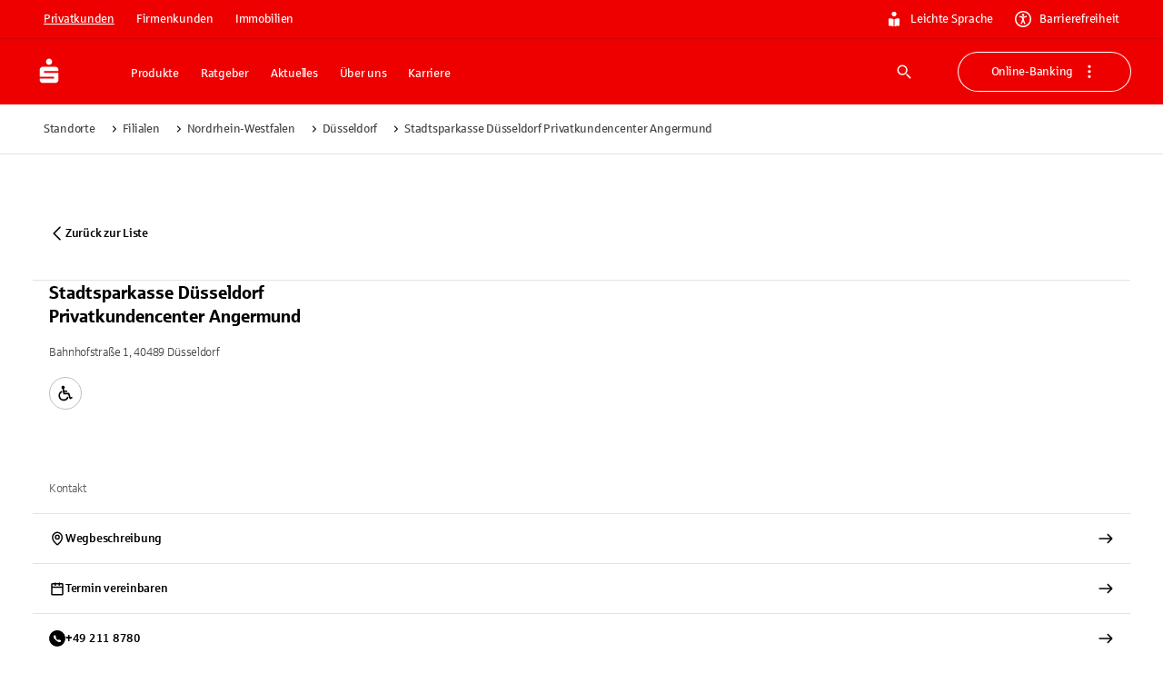

--- FILE ---
content_type: application/javascript; charset=UTF-8
request_url: https://www.sparkasse.de/_next/static/chunks/pages/standorte/filialen/%5B...slugs%5D-7b655c4d183bf227.js
body_size: -334
content:
try{let e="undefined"!=typeof window?window:"undefined"!=typeof global?global:"undefined"!=typeof globalThis?globalThis:"undefined"!=typeof self?self:{},n=(new e.Error).stack;n&&(e._sentryDebugIds=e._sentryDebugIds||{},e._sentryDebugIds[n]="0244df2a-5417-4385-8400-76072b944f81",e._sentryDebugIdIdentifier="sentry-dbid-0244df2a-5417-4385-8400-76072b944f81")}catch(e){}(self.webpackChunk_N_E=self.webpackChunk_N_E||[]).push([[92814],{12707:(e,n,d)=>{(window.__NEXT_P=window.__NEXT_P||[]).push(["/standorte/filialen/[...slugs]",function(){return d(66467)}])},66467:(e,n,d)=>{"use strict";d.r(n),d.d(n,{__N_SSP:()=>t,default:()=>f});var s=d(8775),t=!0;let f=s.default}},e=>{e.O(0,[98688,8293,77364,55279,64811,14826,39892,15742,31027,69128,75735,54764,87584,90636,46593,38792],()=>e(e.s=12707)),_N_E=e.O()}]);

--- FILE ---
content_type: application/javascript; charset=UTF-8
request_url: https://www.sparkasse.de/_next/static/chunks/73279.cf50384b751fc348.js
body_size: 286
content:
try{let e="undefined"!=typeof window?window:"undefined"!=typeof global?global:"undefined"!=typeof globalThis?globalThis:"undefined"!=typeof self?self:{},n=(new e.Error).stack;n&&(e._sentryDebugIds=e._sentryDebugIds||{},e._sentryDebugIds[n]="5f99f469-f76e-431b-ba3d-d1851ff5bd7e",e._sentryDebugIdIdentifier="sentry-dbid-5f99f469-f76e-431b-ba3d-d1851ff5bd7e")}catch(e){}"use strict";(self.webpackChunk_N_E=self.webpackChunk_N_E||[]).push([[73279],{73279:(e,n,t)=>{t.r(n),t.d(n,{ContentIntro:()=>_});var i=t(83011),o=t(97323),d=t(57729),l=t(67811),r=t(36769),a=t(58898),s=t(84908),c=t(98150),p=t(94106);let u=e=>{let{node:n,renderNode:t}=e,{singleProps:d}=(0,p._)(n.link&&n.link[0]),l=(0,o.useMemo)(()=>{let e=n.summary||n.intro;return e?t({__component:"intern.text",id:n.id?`${n.__component}.${n.id}.text`:void 0,text:e,component:"div",variant:n.typographyVariant}):null},[n,t]),u=(0,o.useMemo)(()=>{let e=n.text?.trim();return e?t({__component:"intern.headline-richtext",id:n.id?`${n.__component}.${n.id}.text`:void 0,innerPadding:"horizontal",text:e,component:n.component,variant:"h3"}):null},[n.__component,n.component,n.id,n.text,t]);return(0,i.jsxs)(r.A,{rowGap:s.DEFAULT_MARGIN_NORMAL,children:[(0,i.jsxs)(r.A,{direction:"row",alignItems:"flex-start",justifyContent:"space-between",flexWrap:"wrap","data-testid":`${n.__component}.${n.id}.stack`,columnGap:s.DEFAULT_MARGIN_TEXT,rowGap:5,children:[n.textIcon?(0,i.jsx)(a.A,{"data-testid":`${n.__component}.${n.id}.icon`,position:"relative",children:t(n.textIcon)}):null,u?(0,i.jsx)(a.A,{"data-testid":`${n.__component}.${n.id}.headline`,position:"relative",flex:"1",children:u}):null,n.link&&n.link.length?(0,i.jsxs)(c.Typography,{component:"div",variant:"button",display:"flex",marginLeft:"auto",alignItems:"center",fontWeight:"bold","data-testid":`${n.__component}.${n.id}.link`,...d,children:[n.link[0].text,n.linkIcon?(0,i.jsxs)(i.Fragment,{children:[(0,i.jsx)(a.A,{mx:{xs:2,lg:4}}),t(n.linkIcon)]}):null]}):null]}),l?(0,i.jsx)(a.A,{"data-testid":`${n.__component}.${n.id}.text`,children:l}):null]})},_=e=>{let{node:n,...t}=e,r=(0,o.useCallback)(e=>{(e=>{let{id:n,headline:t,linkType:i,linkText:o,linkHref:l,onTrack:r}=e;(0,d.u)("event.intro",{id:n,headline:t,linkType:i,linkText:o,linkHref:l},{callback:r,once:!1})})({id:n.id,headline:n.text,...e})},[n.id,n.text]);return(0,i.jsx)(l.f.Provider,{value:{trackLink:r},children:(0,i.jsx)(u,{node:n,...t})})}}}]);

--- FILE ---
content_type: application/javascript; charset=UTF-8
request_url: https://www.sparkasse.de/_next/static/chunks/55279-8ccb6a62ea86916d.js
body_size: 165694
content:
try{let e="undefined"!=typeof window?window:"undefined"!=typeof global?global:"undefined"!=typeof globalThis?globalThis:"undefined"!=typeof self?self:{},t=(new e.Error).stack;t&&(e._sentryDebugIds=e._sentryDebugIds||{},e._sentryDebugIds[t]="77a43679-62ec-4d46-9d98-7ee4c5cf2b6a",e._sentryDebugIdIdentifier="sentry-dbid-77a43679-62ec-4d46-9d98-7ee4c5cf2b6a")}catch(e){}(self.webpackChunk_N_E=self.webpackChunk_N_E||[]).push([[55279],{356:(e,t,r)=>{"use strict";Object.defineProperty(t,"__esModule",{value:!0}),t.helmetJsonLdProp=t.jsonLdScriptProps=t.JsonLd=void 0;let n=r(97323);function a(e,t={}){return{type:"application/ld+json",dangerouslySetInnerHTML:{__html:JSON.stringify(e,s,t.space)}}}t.JsonLd=function(e){return n.createElement("script",Object.assign({},a(e.item,e)))},t.jsonLdScriptProps=a,t.helmetJsonLdProp=function(e,t={}){return{type:"application/ld+json",innerHTML:JSON.stringify(e,s,t.space)}};let i=Object.freeze({"&":"&amp;","<":"&lt;",">":"&gt;",'"':"&quot;","'":"&apos;"}),o=RegExp(`[${Object.keys(i).join("")}]`,"g"),l=e=>i[e],s=(e,t)=>{switch(typeof t){case"object":if(null===t)return;return t;case"number":case"boolean":case"bigint":return t;case"string":return t.replace(o,l);default:return}}},988:(e,t,r)=>{"use strict";r.d(t,{A:()=>g});var n=r(97323),a=r(53298),i=r(12286),o=r(19486),l=r(36936),s=r(40321),c=r(15292),d=r(272);function u(e){return(0,d.Ay)("MuiTableBody",e)}(0,c.A)("MuiTableBody",["root"]);var p=r(83011);let m=(0,l.Ay)("tbody",{name:"MuiTableBody",slot:"Root"})({display:"table-row-group"}),h={variant:"body"},f="tbody",g=n.forwardRef(function(e,t){let r=(0,s.b)({props:e,name:"MuiTableBody"}),{className:n,component:l=f,...c}=r,d={...r,component:l},g=(e=>{let{classes:t}=e;return(0,i.A)({root:["root"]},u,t)})(d);return(0,p.jsx)(o.A.Provider,{value:h,children:(0,p.jsx)(m,{className:(0,a.A)(g.root,n),as:l,ref:t,role:l===f?null:"rowgroup",ownerState:d,...c})})})},1521:(e,t,r)=>{"use strict";r.d(t,{A:()=>o,B:()=>i});var n=r(15292),a=r(272);function i(e){return(0,a.Ay)("MuiInput",e)}let o={...r(47893).A,...(0,n.A)("MuiInput",["root","underline","input"])}},2110:(e,t,r)=>{e.exports=r(8802)},4300:(e,t,r)=>{"use strict";r.d(t,{C:()=>f});var n=r(83011),a=r(92802),i=r(24266),o=r(55388),l=r(1839),s=r(97323),c=r(81596),d=r(89386),u=r(61643),p=r(99505),m=r(52809);let h=(0,l.DJ)(null,"core-immobilien"),f=e=>{let{marketingType:t,objectType:r,setValidationSchema:l}=e,{singleFilterConfig:f}=(0,u.G)({format:d.Qs.EstateFilterType,marketingType:t,objectType:r});(0,s.useEffect)(()=>{l(f?.validationSchema)},[l,f]);let{values:g,errors:x,setFieldTouched:y,setFieldValue:b,handleBlur:v}=(0,o.j7)(),C=(0,s.useCallback)(e=>e===m.Z?null:e,[]),A=(0,s.useCallback)(e=>e&&""!==e&&e!==m.Z?e:h("estateSearch.any"),[]),j=(0,s.useCallback)((e,t)=>{y(e,!0),b(e,C(t),!0)},[y,b,C]),w=(0,s.useCallback)(e=>t=>{j(e,t?.target?.value)},[j]);return(0,n.jsx)(n.Fragment,{children:f?.fields?.map(e=>{let t=g[e.type],r=!!x[e.type],o=r?String(x[e.type]):"";switch(e.type){case"maxPrice":case"maxRent":case"maxMarketValue":case"maxLease":return(0,n.jsx)(c.yP,{testId:`${e.type}-search`,name:e.type,label:`${h("priceSearchPlaceholder")} (€)`,value:t,onChange:w(e.type),onBlur:v,error:r,errorMessage:o,slotProps:{input:{startAdornment:(0,n.jsx)(a.Euro,{})}}},e.type);case"minLivingSpace":return(0,n.jsx)(c.yP,{testId:`${e.type}-search`,name:e.type,label:`${h("livingSpaceSearchPlaceholder")} (m\xb2)`,value:t,onChange:w(e.type),onBlur:v,error:r,errorMessage:o,slotProps:{input:{startAdornment:(0,n.jsx)(i.Q,{})}}},e.type);case"minNumberRooms":return(0,n.jsx)(c.Di,{testId:`${e.type}-search`,name:e.type,label:h("roomSearchPlaceholder"),value:t??m.Z,renderValue:A,items:e.defaultValues,onChange:w(e.type),onBlur:v,error:r,errorMessage:o,startAdornment:(0,n.jsx)(p.W,{})},e.type);case"minPropertySize":return(0,n.jsx)(c.yP,{testId:`${e.type}-search`,name:e.type,label:`${h("propertySizeSearchPlaceholder")} (m\xb2)`,value:t,onChange:w(e.type),onBlur:v,error:r,errorMessage:o,slotProps:{input:{startAdornment:(0,n.jsx)(i.Q,{})}}},e.type);case"minTotalSpace":return(0,n.jsx)(c.yP,{testId:`${e.type}-search`,name:e.type,label:`${h("totalSpaceSearchPlaceholder")} (m\xb2)`,value:t,onChange:w(e.type),onBlur:v,error:r,errorMessage:o,slotProps:{input:{startAdornment:(0,n.jsx)(i.Q,{})}}},e.type);default:return null}})})};f.displayName="EstateSearchFilterView"},4741:(e,t,r)=>{"use strict";r.d(t,{A:()=>o,Z:()=>i});var n=r(15292),a=r(272);function i(e){return(0,a.Ay)("MuiFormLabel",e)}let o=(0,n.A)("MuiFormLabel",["root","colorSecondary","focused","disabled","error","filled","required","asterisk"])},4825:(e,t,r)=>{"use strict";r.d(t,{R:()=>l});var n=r(20976),a=r(1839),i=r(97323);let o=(0,a.DJ)(null,"core-immobilien");function l(){return(0,i.useCallback)((e,t)=>{let r=(0,n.B9)(e);return null===r||0===r.length?t||"":1===r.length?r[0].label:o("moreThenOneLocation",{label:r[0].label,count:r.length-1})},[])}},4999:(e,t,r)=>{"use strict";r.d(t,{A:()=>b});var n=r(97323),a=r(53298),i=r(12286),o=r(36936),l=r(71841),s=r(40321),c=r(48341),d=r(83011);let u=(0,c.A)((0,d.jsx)("path",{d:"M12 12c2.21 0 4-1.79 4-4s-1.79-4-4-4-4 1.79-4 4 1.79 4 4 4zm0 2c-2.67 0-8 1.34-8 4v2h16v-2c0-2.66-5.33-4-8-4z"}),"Person");var p=r(15292),m=r(272);function h(e){return(0,m.Ay)("MuiAvatar",e)}(0,p.A)("MuiAvatar",["root","colorDefault","circular","rounded","square","img","fallback"]);var f=r(91821);let g=(0,o.Ay)("div",{name:"MuiAvatar",slot:"Root",overridesResolver:(e,t)=>{let{ownerState:r}=e;return[t.root,t[r.variant],r.colorDefault&&t.colorDefault]}})((0,l.A)(e=>{let{theme:t}=e;return{position:"relative",display:"flex",alignItems:"center",justifyContent:"center",flexShrink:0,width:40,height:40,fontFamily:t.typography.fontFamily,fontSize:t.typography.pxToRem(20),lineHeight:1,borderRadius:"50%",overflow:"hidden",userSelect:"none",variants:[{props:{variant:"rounded"},style:{borderRadius:(t.vars||t).shape.borderRadius}},{props:{variant:"square"},style:{borderRadius:0}},{props:{colorDefault:!0},style:{color:(t.vars||t).palette.background.default,...t.vars?{backgroundColor:t.vars.palette.Avatar.defaultBg}:{backgroundColor:t.palette.grey[400],...t.applyStyles("dark",{backgroundColor:t.palette.grey[600]})}}}]}})),x=(0,o.Ay)("img",{name:"MuiAvatar",slot:"Img"})({width:"100%",height:"100%",textAlign:"center",objectFit:"cover",color:"transparent",textIndent:1e4}),y=(0,o.Ay)(u,{name:"MuiAvatar",slot:"Fallback"})({width:"75%",height:"75%"}),b=n.forwardRef(function(e,t){let r=(0,s.b)({props:e,name:"MuiAvatar"}),{alt:o,children:l,className:c,component:u="div",slots:p={},slotProps:m={},imgProps:b,sizes:v,src:C,srcSet:A,variant:j="circular",...w}=r,k=null,S={...r,component:u,variant:j},T=function(e){let{crossOrigin:t,referrerPolicy:r,src:a,srcSet:i}=e,[o,l]=n.useState(!1);return n.useEffect(()=>{if(!a&&!i)return;l(!1);let e=!0,n=new Image;return n.onload=()=>{e&&l("loaded")},n.onerror=()=>{e&&l("error")},n.crossOrigin=t,n.referrerPolicy=r,n.src=a,i&&(n.srcset=i),()=>{e=!1}},[t,r,a,i]),o}({...b,..."function"==typeof m.img?m.img(S):m.img,src:C,srcSet:A}),R=C||A,M=R&&"error"!==T;S.colorDefault=!M,delete S.ownerState;let E=(e=>{let{classes:t,variant:r,colorDefault:n}=e;return(0,i.A)({root:["root",r,n&&"colorDefault"],img:["img"],fallback:["fallback"]},h,t)})(S),[I,P]=(0,f.A)("root",{ref:t,className:(0,a.A)(E.root,c),elementType:g,externalForwardedProps:{slots:p,slotProps:m,component:u,...w},ownerState:S}),[L,N]=(0,f.A)("img",{className:E.img,elementType:x,externalForwardedProps:{slots:p,slotProps:{img:{...b,...m.img}}},additionalProps:{alt:o,src:C,srcSet:A,sizes:v},ownerState:S}),[O,$]=(0,f.A)("fallback",{className:E.fallback,elementType:y,externalForwardedProps:{slots:p,slotProps:m},shouldForwardComponentProp:!0,ownerState:S});return k=M?(0,d.jsx)(L,{...N}):l||0===l?l:R&&o?o[0]:(0,d.jsx)(O,{...$}),(0,d.jsx)(I,{...P,children:k})})},5015:(e,t,r)=>{"use strict";function n(e){return null!=e&&!(Array.isArray(e)&&0===e.length)}function a(e){let t=arguments.length>1&&void 0!==arguments[1]&&arguments[1];return e&&(n(e.value)&&""!==e.value||t&&n(e.defaultValue)&&""!==e.defaultValue)}function i(e){return e.startAdornment}r.d(t,{gr:()=>i,lq:()=>a})},5889:(e,t,r)=>{"use strict";r.d(t,{k:()=>p});var n=r(83011),a=r(20430),i=r(54566),o=r(97323),l=r(81596),s=r(28970),c=r(87349),d=r(87177),u=r(38529);let p=e=>{let{renderBookmarkButton:t,renderEstateLink:r}=e,{bookmarks:p}=(0,o.useContext)(s.Ut),m=(0,o.useMemo)(()=>p.length?(0,u.d3)(p):[],[p]),{estates:h}=(e=>{let{estateIds:t}=e,[r,n]=(0,o.useState)([]),[a,i]=(0,o.useState)(!1);return(0,o.useEffect)(()=>{if(!t||0===t.length)return void n([]);let e=!1;return i(!0),d.p.getApiClient().getEstates({estateIds:t}).then(t=>{e||n(t.estates)}).catch(e=>u.Vy.error(e)).finally(()=>{e||i(!1)}),()=>{e=!0}},[t]),{estates:r,isFetching:a}})({estateIds:m}),{isCockpitAccessEnabled:f}=(0,c.z)(),g=(0,o.useMemo)(()=>h.filter(e=>m.includes(e.id)),[h,m]);return(0,n.jsx)(a.m,{className:"estate-card-view",children:0===g.length?(0,n.jsx)(i.o,{xs:12,sm:12,md:12,lg:12,sx:{textAlign:"center"},children:(0,n.jsx)(l.Pr,{})}):(0,n.jsxs)(n.Fragment,{children:[g.map((e,a)=>(0,n.jsx)(i.o,{xs:12,sm:4,md:4,lg:4,sx:{order:2*a},children:(0,n.jsx)(l.A1,{...e,bookmarkButton:t?.(e.id,"small"),renderEstateLink:r})},e.id)),f&&(0,n.jsx)(i.o,{xs:12,sm:4,md:4,lg:4,sx:{order:3},children:(0,n.jsx)(l.Rd,{})})]})})};p.displayName="EstateBookmarkedList"},6154:(e,t,r)=>{"use strict";r.d(t,{A:()=>i});let n=function(e,t,r){switch(r.length){case 0:return e.call(t);case 1:return e.call(t,r[0]);case 2:return e.call(t,r[0],r[1]);case 3:return e.call(t,r[0],r[1],r[2])}return e.apply(t,r)};var a=Math.max;let i=function(e,t,r){return t=a(void 0===t?e.length-1:t,0),function(){for(var i=arguments,o=-1,l=a(i.length-t,0),s=Array(l);++o<l;)s[o]=i[t+o];o=-1;for(var c=Array(t+1);++o<t;)c[o]=i[o];return c[t]=r(s),n(e,this,c)}}},8230:(e,t,r)=>{"use strict";Object.defineProperty(t,"__esModule",{value:!0}),!function(e,t){for(var r in t)Object.defineProperty(e,r,{enumerable:!0,get:t[r]})}(t,{default:function(){return l},noSSR:function(){return o}});let n=r(10411);r(83011),r(97323);let a=n._(r(23489));function i(e){return{default:(null==e?void 0:e.default)||e}}function o(e,t){return delete t.webpack,delete t.modules,e(t)}function l(e,t){let r=a.default,n={loading:e=>{let{error:t,isLoading:r,pastDelay:n}=e;return null}};e instanceof Promise?n.loader=()=>e:"function"==typeof e?n.loader=e:"object"==typeof e&&(n={...n,...e});let l=(n={...n,...t}).loader;return(n.loadableGenerated&&(n={...n,...n.loadableGenerated},delete n.loadableGenerated),"boolean"!=typeof n.ssr||n.ssr)?r({...n,loader:()=>null!=l?l().then(i):Promise.resolve(i(()=>null))}):(delete n.webpack,delete n.modules,o(r,n))}("function"==typeof t.default||"object"==typeof t.default&&null!==t.default)&&void 0===t.default.__esModule&&(Object.defineProperty(t.default,"__esModule",{value:!0}),Object.assign(t.default,t),e.exports=t.default)},8257:(e,t,r)=>{"use strict";r.d(t,{A:()=>n});let n=r(25848).A},8802:(e,t,r)=>{"use strict";Object.defineProperty(t,"__esModule",{value:!0}),!function(e,t){for(var r in t)Object.defineProperty(e,r,{enumerable:!0,get:t[r]})}(t,{default:function(){return s},getImageProps:function(){return l}});let n=r(10411),a=r(57370),i=r(56626),o=n._(r(76378));function l(e){let{props:t}=(0,a.getImgProps)(e,{defaultLoader:o.default,imgConf:{deviceSizes:[320,360,640,720,1260,1440,1600,1920],imageSizes:[90,180,272,312,544,624],path:"/_next/image",loader:"default",dangerouslyAllowSVG:!1,unoptimized:!1}});for(let[e,r]of Object.entries(t))void 0===r&&delete t[e];return{props:t}}let s=i.Image},9427:(e,t,r)=>{"use strict";r.d(t,{A:()=>S});var n=r(22584),a=r(30743),i=r(78183);let o=function(e,t,r){(void 0===r||(0,i.A)(e[t],r))&&(void 0!==r||t in e)||(0,a.A)(e,t,r)};var l=r(39475),s=r(41229),c=r(55730),d=r(46416),u=r(55234),p=r(89777),m=r(66602),h=r(83317),f=r(87861),g=r(78357),x=r(35333),y=r(10954),b=r(85244),v=r(54228);let C=function(e,t){if(("constructor"!==t||"function"!=typeof e[t])&&"__proto__"!=t)return e[t]};var A=r(68308),j=r(28303);let w=function(e,t,r,n,a,i,l){var w=C(e,r),k=C(t,r),S=l.get(k);if(S)return void o(e,r,S);var T=i?i(w,k,r+"",e,t,l):void 0,R=void 0===T;if(R){var M=(0,m.A)(k),E=!M&&(0,g.A)(k),I=!M&&!E&&(0,v.A)(k);(T=k,M||E||I)?(0,m.A)(w)?T=w:(0,f.A)(w)&&(0,h.A)(w)?T=(0,d.A)(w):E?(R=!1,T=(0,s.A)(k,!0)):I?(R=!1,T=(0,c.A)(k,!0)):T=[]:(0,b.A)(k)||(0,p.A)(k)?(T=w,(0,p.A)(w))?T=(0,A.A)(w,(0,j.A)(w)):(!(0,y.A)(w)||(0,x.A)(w))&&(T=(0,u.A)(k)):R=!1}R&&(l.set(k,T),a(T,k,n,i,l),l.delete(k)),o(e,r,T)},k=function e(t,r,a,i,s){t!==r&&(0,l.A)(r,function(l,c){if(s||(s=new n.A),(0,y.A)(l))w(t,r,c,a,e,i,s);else{var d=i?i(C(t,c),l,c+"",t,r,s):void 0;void 0===d&&(d=l),o(t,c,d)}},j.A)},S=(0,r(31624).A)(function(e,t,r){k(e,t,r)})},9626:(e,t,r)=>{"use strict";r.d(t,{B:()=>a});var n=r(97323);function a(e,t){var r=(0,n.useState)(function(){var r;return null===(r=function(e){if("undefined"==typeof localStorage)return null;var t,r=null!=(t=localStorage.getItem(e))?t:"null";try{return JSON.parse(r)}catch(e){console.error(e)}return r}(e))?t:r}),a=r[0],i=r[1],o=(0,n.useRef)(!1),l=(0,n.useRef)(!1),s=(0,n.useMemo)(function(){return"rooks-".concat(e,"-localstorage-update")},[e]);(0,n.useEffect)(function(){o.current&&l.current||"undefined"==typeof localStorage||localStorage.setItem(e,JSON.stringify(a))},[e,a]);var c=(0,n.useCallback)(function(t){var r;if(t.storageArea===localStorage&&t.key===e)try{o.current=!0;var n=JSON.parse(null!=(r=t.newValue)?r:"null");a!==n&&i(n)}catch(e){console.log(e)}},[e,a]);(0,n.useEffect)(function(){return"undefined"!=typeof window?(window.addEventListener("storage",c),function(){window.removeEventListener("storage",c)}):(console.warn("useLocalstorageState: window is undefined."),function(){})},[c]);var d=(0,n.useCallback)(function(e){try{l.current=!0;var t=e.detail.newValue;a!==t&&i(t)}catch(e){console.log(e)}},[a]);(0,n.useEffect)(function(){return"undefined"!=typeof document?(document.addEventListener(s,d),function(){document.removeEventListener(s,d)}):(console.warn("[useLocalstorageState] document is undefined."),function(){})},[s,d]);var u=(0,n.useCallback)(function(e){if("undefined"!=typeof document){var t=new CustomEvent(s,{detail:{newValue:e}});document.dispatchEvent(t)}else console.warn("[useLocalstorageState] document is undefined.")},[s]);return[a,(0,n.useCallback)(function(e){o.current=!1,l.current=!1,i(e),u(e)},[u]),(0,n.useCallback)(function(){localStorage.removeItem(e)},[e])]}},12879:(e,t,r)=>{"use strict";r.d(t,{A:()=>u});var n=r(62823),a=r(4131),i=r(65377),o=r(88146);let l=function(e,t){for(var r=e.length;r--&&(0,o.A)(t,e[r],0)>-1;);return r},s=function(e,t){for(var r=-1,n=e.length;++r<n&&(0,o.A)(t,e[r],0)>-1;);return r};var c=r(47192),d=r(32925);let u=function(e,t,r){if((e=(0,d.A)(e))&&(r||void 0===t))return(0,a.A)(e);if(!e||!(t=(0,n.A)(t)))return e;var o=(0,c.A)(e),u=(0,c.A)(t),p=s(o,u),m=l(o,u)+1;return(0,i.A)(o,p,m).join("")}},13015:(e,t,r)=>{"use strict";r.d(t,{A:()=>f});var n=r(97323),a=r(49052),i=r(99554),o=r(92448),l=r(43587),s=r(7802),c=r(87406),d=r(83011);function u(e){return`scale(${e}, ${e**2})`}let p={entering:{opacity:1,transform:u(1)},entered:{opacity:1,transform:"none"}},m="undefined"!=typeof navigator&&/^((?!chrome|android).)*(safari|mobile)/i.test(navigator.userAgent)&&/(os |version\/)15(.|_)4/i.test(navigator.userAgent),h=n.forwardRef(function(e,t){let{addEndListener:r,appear:h=!0,children:f,easing:g,in:x,onEnter:y,onEntered:b,onEntering:v,onExit:C,onExited:A,onExiting:j,style:w,timeout:k="auto",TransitionComponent:S=o.Ay,...T}=e,R=(0,a.A)(),M=n.useRef(),E=(0,l.A)(),I=n.useRef(null),P=(0,c.A)(I,(0,i.A)(f),t),L=e=>t=>{if(e){let r=I.current;void 0===t?e(r):e(r,t)}},N=L(v),O=L((e,t)=>{let r;(0,s.q)(e);let{duration:n,delay:a,easing:i}=(0,s.c)({style:w,timeout:k,easing:g},{mode:"enter"});"auto"===k?M.current=r=E.transitions.getAutoHeightDuration(e.clientHeight):r=n,e.style.transition=[E.transitions.create("opacity",{duration:r,delay:a}),E.transitions.create("transform",{duration:m?r:.666*r,delay:a,easing:i})].join(","),y&&y(e,t)}),$=L(b),B=L(j),F=L(e=>{let t,{duration:r,delay:n,easing:a}=(0,s.c)({style:w,timeout:k,easing:g},{mode:"exit"});"auto"===k?M.current=t=E.transitions.getAutoHeightDuration(e.clientHeight):t=r,e.style.transition=[E.transitions.create("opacity",{duration:t,delay:n}),E.transitions.create("transform",{duration:m?t:.666*t,delay:m?n:n||.333*t,easing:a})].join(","),e.style.opacity=0,e.style.transform=u(.75),C&&C(e)}),D=L(A);return(0,d.jsx)(S,{appear:h,in:x,nodeRef:I,onEnter:O,onEntered:$,onEntering:N,onExit:F,onExited:D,onExiting:B,addEndListener:e=>{"auto"===k&&R.start(M.current||0,e),r&&r(I.current,e)},timeout:"auto"===k?null:k,...T,children:(e,t)=>{let{ownerState:r,...a}=t;return n.cloneElement(f,{style:{opacity:0,transform:u(.75),visibility:"exited"!==e||x?void 0:"hidden",...p[e],...w,...f.props.style},ref:P,...a})}})});h&&(h.muiSupportAuto=!0);let f=h},14640:(e,t,r)=>{"use strict";r.d(t,{A:()=>a});var n=r(97323);function a(e,t){return n.isValidElement(e)&&-1!==t.indexOf(e.type.muiName??e.type?._payload?.value?.muiName)}},15412:(e,t,r)=>{"use strict";r.d(t,{A:()=>y});var n=r(86977),a=r(947),i=r(84561),o=r(40652),l=r(23867);let s=function(e,t){var r=e.length;for(e.sort(t);r--;)e[r]=e[r].value;return e};var c=r(79530),d=r(98221);let u=function(e,t){if(e!==t){var r=void 0!==e,n=null===e,a=e==e,i=(0,d.A)(e),o=void 0!==t,l=null===t,s=t==t,c=(0,d.A)(t);if(!l&&!c&&!i&&e>t||i&&o&&s&&!l&&!c||n&&o&&s||!r&&s||!a)return 1;if(!n&&!i&&!c&&e<t||c&&r&&a&&!n&&!i||l&&r&&a||!o&&a||!s)return -1}return 0},p=function(e,t,r){for(var n=-1,a=e.criteria,i=t.criteria,o=a.length,l=r.length;++n<o;){var s=u(a[n],i[n]);if(s){if(n>=l)return s;return s*("desc"==r[n]?-1:1)}}return e.index-t.index};var m=r(14347),h=r(66602);let f=function(e,t,r){t=t.length?(0,a.A)(t,function(e){return(0,h.A)(e)?function(t){return(0,i.A)(t,1===e.length?e[0]:e)}:e}):[m.A];var n=-1;return t=(0,a.A)(t,(0,c.A)(o.A)),s((0,l.A)(e,function(e,r,i){return{criteria:(0,a.A)(t,function(t){return t(e)}),index:++n,value:e}}),function(e,t){return p(e,t,r)})};var g=r(85505),x=r(70611);let y=(0,g.A)(function(e,t){if(null==e)return[];var r=t.length;return r>1&&(0,x.A)(e,t[0],t[1])?t=[]:r>2&&(0,x.A)(t[0],t[1],t[2])&&(t=[t[0]]),f(e,(0,n.A)(t,1),[])})},15991:(e,t,r)=>{"use strict";r.d(t,{f:()=>s});var n=r(83011),a=r(19526),i=r(67015),o=r(12879);r(97323);var l=r(65409);let s=e=>{let{inputValue:t,...r}=e;if(""===(0,o.A)(t))return null;let{sx:s={}}=r;return(0,n.jsx)(a.A,{...r,placement:"bottom-start",modifiers:[{name:"flip",enabled:!1}],sx:{[`& .${i.A.paper}`]:{mt:l.w.spacing(4),border:`1px solid ${l.w.palette.grey[300]}`,borderRadius:l.w.borderRadius.md},[`& .${i.A.listbox} li:last-child hr`]:{display:"none"},...s}})};s.displayName="EstateSearchAutocompletePopper"},18216:(e,t,r)=>{"use strict";r.d(t,{A:()=>eT});var n,a=r(97323),i=r(53298),o=r(9172),l=r(12286),s=r(99554),c=r(58588),d=r(28932),u=r(58992),p=r(73248),m=r(54529),h=r(86056),f=r(99758);let g=r(83508).A;var x=r(87406),y=r(50686),b=r(51829),v=r(83011);function C(e,t,r){return e===t?e.firstChild:t&&t.nextElementSibling?t.nextElementSibling:r?null:e.firstChild}function A(e,t,r){return e===t?r?e.firstChild:e.lastChild:t&&t.previousElementSibling?t.previousElementSibling:r?null:e.lastChild}function j(e,t){if(void 0===t)return!0;let r=e.innerText;return void 0===r&&(r=e.textContent),0!==(r=r.trim().toLowerCase()).length&&(t.repeating?r[0]===t.keys[0]:r.startsWith(t.keys.join("")))}function w(e,t,r,n,a,i){let o=!1,l=a(e,t,!!t&&r);for(;l;){if(l===e.firstChild){if(o)return!1;o=!0}let t=!n&&(l.disabled||"true"===l.getAttribute("aria-disabled"));if(l.hasAttribute("tabindex")&&j(l,i)&&!t)return l.focus(),!0;l=a(e,l,r)}return!1}let k=a.forwardRef(function(e,t){let{actions:r,autoFocus:n=!1,autoFocusItem:i=!1,children:o,className:l,disabledItemsFocusable:s=!1,disableListWrap:c=!1,onKeyDown:d,variant:p="selectedMenu",...m}=e,h=a.useRef(null),k=a.useRef({keys:[],repeating:!0,previousKeyMatched:!0,lastTime:null});(0,y.A)(()=>{n&&h.current.focus()},[n]),a.useImperativeHandle(r,()=>({adjustStyleForScrollbar:(e,t)=>{let{direction:r}=t,n=!h.current.style.width;if(e.clientHeight<h.current.clientHeight&&n){let t=`${g((0,b.A)(e))}px`;h.current.style["rtl"===r?"paddingLeft":"paddingRight"]=t,h.current.style.width=`calc(100% + ${t})`}return h.current}}),[]);let S=(0,x.A)(h,t),T=-1;a.Children.forEach(o,(e,t)=>{if(!a.isValidElement(e)){T===t&&(T+=1)>=o.length&&(T=-1);return}e.props.disabled||("selectedMenu"===p&&e.props.selected?T=t:-1===T&&(T=t)),T===t&&(e.props.disabled||e.props.muiSkipListHighlight||e.type.muiSkipListHighlight)&&(T+=1)>=o.length&&(T=-1)});let R=a.Children.map(o,(e,t)=>{if(t===T){let t={};return i&&(t.autoFocus=!0),void 0===e.props.tabIndex&&"selectedMenu"===p&&(t.tabIndex=0),a.cloneElement(e,t)}return e});return(0,v.jsx)(f.A,{role:"menu",ref:S,className:l,onKeyDown:e=>{let t=h.current,r=e.key;if(e.ctrlKey||e.metaKey||e.altKey){d&&d(e);return}let n=(0,u.A)(t).activeElement;if("ArrowDown"===r)e.preventDefault(),w(t,n,c,s,C);else if("ArrowUp"===r)e.preventDefault(),w(t,n,c,s,A);else if("Home"===r)e.preventDefault(),w(t,null,c,s,C);else if("End"===r)e.preventDefault(),w(t,null,c,s,A);else if(1===r.length){let a=k.current,i=r.toLowerCase(),o=performance.now();a.keys.length>0&&(o-a.lastTime>500?(a.keys=[],a.repeating=!0,a.previousKeyMatched=!0):a.repeating&&i!==a.keys[0]&&(a.repeating=!1)),a.lastTime=o,a.keys.push(i);let l=n&&!a.repeating&&j(n,a);a.previousKeyMatched&&(l||w(t,n,!1,s,C,a))?e.preventDefault():a.previousKeyMatched=!1}d&&d(e)},tabIndex:n?0:-1,...m,children:R})});var S=r(67076),T=r(36936),R=r(40321),M=r(8257),E=r(13015),I=r(27499),P=r(83809),L=r(15292),N=r(272);function O(e){return(0,N.Ay)("MuiPopover",e)}(0,L.A)("MuiPopover",["root","paper"]);var $=r(91821),B=r(32580);function F(e,t){let r=0;return"number"==typeof t?r=t:"center"===t?r=e.height/2:"bottom"===t&&(r=e.height),r}function D(e,t){let r=0;return"number"==typeof t?r=t:"center"===t?r=e.width/2:"right"===t&&(r=e.width),r}function z(e){return[e.horizontal,e.vertical].map(e=>"number"==typeof e?`${e}px`:e).join(" ")}function _(e){return"function"==typeof e?e():e}let V=(0,T.Ay)(I.A,{name:"MuiPopover",slot:"Root"})({}),W=(0,T.Ay)(P.A,{name:"MuiPopover",slot:"Paper"})({position:"absolute",overflowY:"auto",overflowX:"hidden",minWidth:16,minHeight:16,maxWidth:"calc(100% - 32px)",maxHeight:"calc(100% - 32px)",outline:0}),H=a.forwardRef(function(e,t){let r=(0,R.b)({props:e,name:"MuiPopover"}),{action:n,anchorEl:o,anchorOrigin:s={vertical:"top",horizontal:"left"},anchorPosition:c,anchorReference:d="anchorEl",children:p,className:m,container:h,elevation:f=8,marginThreshold:g=16,open:x,PaperProps:y={},slots:C={},slotProps:A={},transformOrigin:j={vertical:"top",horizontal:"left"},TransitionComponent:w,transitionDuration:k="auto",TransitionProps:T={},disableScrollLock:I=!1,...P}=r,L=a.useRef(),N={...r,anchorOrigin:s,anchorReference:d,elevation:f,marginThreshold:g,transformOrigin:j,TransitionComponent:w,transitionDuration:k,TransitionProps:T},H=(e=>{let{classes:t}=e;return(0,l.A)({root:["root"],paper:["paper"]},O,t)})(N),Z=a.useCallback(()=>{if("anchorPosition"===d)return c;let e=_(o),t=(e&&1===e.nodeType?e:(0,u.A)(L.current).body).getBoundingClientRect();return{top:t.top+F(t,s.vertical),left:t.left+D(t,s.horizontal)}},[o,s.horizontal,s.vertical,c,d]),U=a.useCallback(e=>({vertical:F(e,j.vertical),horizontal:D(e,j.horizontal)}),[j.horizontal,j.vertical]),G=a.useCallback(e=>{let t={width:e.offsetWidth,height:e.offsetHeight},r=U(t);if("none"===d)return{top:null,left:null,transformOrigin:z(r)};let n=Z(),a=n.top-r.vertical,i=n.left-r.horizontal,l=a+t.height,s=i+t.width,c=(0,b.A)(_(o)),u=c.innerHeight-g,p=c.innerWidth-g;if(null!==g&&a<g){let e=a-g;a-=e,r.vertical+=e}else if(null!==g&&l>u){let e=l-u;a-=e,r.vertical+=e}if(null!==g&&i<g){let e=i-g;i-=e,r.horizontal+=e}else if(s>p){let e=s-p;i-=e,r.horizontal+=e}return{top:`${Math.round(a)}px`,left:`${Math.round(i)}px`,transformOrigin:z(r)}},[o,d,Z,U,g]),[Y,X]=a.useState(x),J=a.useCallback(()=>{let e=L.current;if(!e)return;let t=G(e);null!==t.top&&e.style.setProperty("top",t.top),null!==t.left&&(e.style.left=t.left),e.style.transformOrigin=t.transformOrigin,X(!0)},[G]);a.useEffect(()=>(I&&window.addEventListener("scroll",J),()=>window.removeEventListener("scroll",J)),[o,I,J]),a.useEffect(()=>{x&&J()}),a.useImperativeHandle(n,()=>x?{updatePosition:()=>{J()}}:null,[x,J]),a.useEffect(()=>{if(!x)return;let e=(0,M.A)(()=>{J()}),t=(0,b.A)(_(o));return t.addEventListener("resize",e),()=>{e.clear(),t.removeEventListener("resize",e)}},[o,x,J]);let q=k,K={slots:{transition:w,...C},slotProps:{transition:T,paper:y,...A}},[Q,ee]=(0,$.A)("transition",{elementType:E.A,externalForwardedProps:K,ownerState:N,getSlotProps:e=>({...e,onEntering:(t,r)=>{e.onEntering?.(t,r),J()},onExited:t=>{e.onExited?.(t),X(!1)}}),additionalProps:{appear:!0,in:x}});"auto"!==k||Q.muiSupportAuto||(q=void 0);let et=h||(o?(0,u.A)(_(o)).body:void 0),[er,{slots:en,slotProps:ea,...ei}]=(0,$.A)("root",{ref:t,elementType:V,externalForwardedProps:{...K,...P},shouldForwardComponentProp:!0,additionalProps:{slots:{backdrop:C.backdrop},slotProps:{backdrop:(0,B.A)("function"==typeof A.backdrop?A.backdrop(N):A.backdrop,{invisible:!0})},container:et,open:x},ownerState:N,className:(0,i.A)(H.root,m)}),[eo,el]=(0,$.A)("paper",{ref:L,className:H.paper,elementType:W,externalForwardedProps:K,shouldForwardComponentProp:!0,additionalProps:{elevation:f,style:Y?void 0:{opacity:0}},ownerState:N});return(0,v.jsx)(er,{...ei,...!(0,S.A)(er)&&{slots:en,slotProps:ea,disableScrollLock:I},children:(0,v.jsx)(Q,{...ee,timeout:q,children:(0,v.jsx)(eo,{...el,children:p})})})});var Z=r(77092);function U(e){return(0,N.Ay)("MuiMenu",e)}(0,L.A)("MuiMenu",["root","paper","list"]);let G={vertical:"top",horizontal:"right"},Y={vertical:"top",horizontal:"left"},X=(0,T.Ay)(H,{shouldForwardProp:e=>(0,Z.A)(e)||"classes"===e,name:"MuiMenu",slot:"Root"})({}),J=(0,T.Ay)(W,{name:"MuiMenu",slot:"Paper"})({maxHeight:"calc(100% - 96px)",WebkitOverflowScrolling:"touch"}),q=(0,T.Ay)(k,{name:"MuiMenu",slot:"List"})({outline:0}),K=a.forwardRef(function(e,t){let r=(0,R.b)({props:e,name:"MuiMenu"}),{autoFocus:n=!0,children:o,className:s,disableAutoFocusItem:c=!1,MenuListProps:d={},onClose:u,open:p,PaperProps:f={},PopoverClasses:g,transitionDuration:x="auto",TransitionProps:{onEntering:y,...b}={},variant:C="selectedMenu",slots:A={},slotProps:j={},...w}=r,k=(0,m.I)(),S={...r,autoFocus:n,disableAutoFocusItem:c,MenuListProps:d,onEntering:y,PaperProps:f,transitionDuration:x,TransitionProps:b,variant:C},T=(e=>{let{classes:t}=e;return(0,l.A)({root:["root"],paper:["paper"],list:["list"]},U,t)})(S),M=n&&!c&&p,E=a.useRef(null),I=-1;a.Children.map(o,(e,t)=>{a.isValidElement(e)&&(e.props.disabled||("selectedMenu"===C&&e.props.selected?I=t:-1===I&&(I=t)))});let P={slots:A,slotProps:{list:d,transition:b,paper:f,...j}},L=(0,h.A)({elementType:A.root,externalSlotProps:j.root,ownerState:S,className:[T.root,s]}),[N,O]=(0,$.A)("paper",{className:T.paper,elementType:J,externalForwardedProps:P,shouldForwardComponentProp:!0,ownerState:S}),[B,F]=(0,$.A)("list",{className:(0,i.A)(T.list,d.className),elementType:q,shouldForwardComponentProp:!0,externalForwardedProps:P,getSlotProps:e=>({...e,onKeyDown:t=>{"Tab"===t.key&&(t.preventDefault(),u&&u(t,"tabKeyDown")),e.onKeyDown?.(t)}}),ownerState:S}),D="function"==typeof P.slotProps.transition?P.slotProps.transition(S):P.slotProps.transition;return(0,v.jsx)(X,{onClose:u,anchorOrigin:{vertical:"bottom",horizontal:k?"right":"left"},transformOrigin:k?G:Y,slots:{root:A.root,paper:N,backdrop:A.backdrop,...A.transition&&{transition:A.transition}},slotProps:{root:L,paper:O,backdrop:"function"==typeof j.backdrop?j.backdrop(S):j.backdrop,transition:{...D,onEntering:function(){for(var e=arguments.length,t=Array(e),r=0;r<e;r++)t[r]=arguments[r];((e,t)=>{E.current&&E.current.adjustStyleForScrollbar(e,{direction:k?"rtl":"ltr"}),y&&y(e,t)})(...t),D?.onEntering?.(...t)}}},open:p,ref:t,transitionDuration:x,ownerState:S,...w,classes:g,children:(0,v.jsx)(B,{actions:E,autoFocus:n&&(-1===I||c),autoFocusItem:M,variant:C,...F,children:o})})});function Q(e){return(0,N.Ay)("MuiNativeSelect",e)}let ee=(0,L.A)("MuiNativeSelect",["root","select","multiple","filled","outlined","standard","disabled","icon","iconOpen","iconFilled","iconOutlined","iconStandard","nativeInput","error"]),et=(0,T.Ay)("select",{name:"MuiNativeSelect"})(e=>{let{theme:t}=e;return{MozAppearance:"none",WebkitAppearance:"none",userSelect:"none",borderRadius:0,cursor:"pointer","&:focus":{borderRadius:0},[`&.${ee.disabled}`]:{cursor:"default"},"&[multiple]":{height:"auto"},"&:not([multiple]) option, &:not([multiple]) optgroup":{backgroundColor:(t.vars||t).palette.background.paper},variants:[{props:e=>{let{ownerState:t}=e;return"filled"!==t.variant&&"outlined"!==t.variant},style:{"&&&":{paddingRight:24,minWidth:16}}},{props:{variant:"filled"},style:{"&&&":{paddingRight:32}}},{props:{variant:"outlined"},style:{borderRadius:(t.vars||t).shape.borderRadius,"&:focus":{borderRadius:(t.vars||t).shape.borderRadius},"&&&":{paddingRight:32}}}]}}),er=(0,T.Ay)(et,{name:"MuiNativeSelect",slot:"Select",shouldForwardProp:Z.A,overridesResolver:(e,t)=>{let{ownerState:r}=e;return[t.select,t[r.variant],r.error&&t.error,{[`&.${ee.multiple}`]:t.multiple}]}})({}),en=(0,T.Ay)("svg",{name:"MuiNativeSelect"})(e=>{let{theme:t}=e;return{position:"absolute",right:0,top:"calc(50% - .5em)",pointerEvents:"none",color:(t.vars||t).palette.action.active,[`&.${ee.disabled}`]:{color:(t.vars||t).palette.action.disabled},variants:[{props:e=>{let{ownerState:t}=e;return t.open},style:{transform:"rotate(180deg)"}},{props:{variant:"filled"},style:{right:7}},{props:{variant:"outlined"},style:{right:7}}]}}),ea=(0,T.Ay)(en,{name:"MuiNativeSelect",slot:"Icon",overridesResolver:(e,t)=>{let{ownerState:r}=e;return[t.icon,r.variant&&t[`icon${(0,p.A)(r.variant)}`],r.open&&t.iconOpen]}})({}),ei=a.forwardRef(function(e,t){let{className:r,disabled:n,error:o,IconComponent:s,inputRef:c,variant:d="standard",...u}=e,m={...e,disabled:n,variant:d,error:o},h=(e=>{let{classes:t,variant:r,disabled:n,multiple:a,open:i,error:o}=e,s={select:["select",r,n&&"disabled",a&&"multiple",o&&"error"],icon:["icon",`icon${(0,p.A)(r)}`,i&&"iconOpen",n&&"disabled"]};return(0,l.A)(s,Q,t)})(m);return(0,v.jsxs)(a.Fragment,{children:[(0,v.jsx)(er,{ownerState:m,className:(0,i.A)(h.select,r),disabled:n,ref:c||t,...u}),e.multiple?null:(0,v.jsx)(ea,{as:s,ownerState:m,className:h.icon})]})});var eo=r(5015),el=r(65552),es=r(60423);function ec(e){return(0,N.Ay)("MuiSelect",e)}let ed=(0,L.A)("MuiSelect",["root","select","multiple","filled","outlined","standard","disabled","focused","icon","iconOpen","iconFilled","iconOutlined","iconStandard","nativeInput","error"]),eu=(0,T.Ay)(et,{name:"MuiSelect",slot:"Select",overridesResolver:(e,t)=>{let{ownerState:r}=e;return[{[`&.${ed.select}`]:t.select},{[`&.${ed.select}`]:t[r.variant]},{[`&.${ed.error}`]:t.error},{[`&.${ed.multiple}`]:t.multiple}]}})({[`&.${ed.select}`]:{height:"auto",minHeight:"1.4375em",textOverflow:"ellipsis",whiteSpace:"nowrap",overflow:"hidden"}}),ep=(0,T.Ay)(en,{name:"MuiSelect",slot:"Icon",overridesResolver:(e,t)=>{let{ownerState:r}=e;return[t.icon,r.variant&&t[`icon${(0,p.A)(r.variant)}`],r.open&&t.iconOpen]}})({}),em=(0,T.Ay)("input",{shouldForwardProp:e=>(0,el.A)(e)&&"classes"!==e,name:"MuiSelect",slot:"NativeInput"})({bottom:0,left:0,position:"absolute",opacity:0,pointerEvents:"none",width:"100%",boxSizing:"border-box"});function eh(e,t){return"object"==typeof t&&null!==t?e===t:String(e)===String(t)}let ef=a.forwardRef(function(e,t){var r;let o,s,{"aria-describedby":m,"aria-label":h,autoFocus:f,autoWidth:g,children:y,className:b,defaultOpen:C,defaultValue:A,disabled:j,displayEmpty:w,error:k=!1,IconComponent:S,inputRef:T,labelId:R,MenuProps:M={},multiple:E,name:I,onBlur:P,onChange:L,onClose:N,onFocus:O,onOpen:$,open:B,readOnly:F,renderValue:D,required:z,SelectDisplayProps:_={},tabIndex:V,type:W,value:H,variant:Z="standard",...U}=e,[G,Y]=(0,es.A)({controlled:H,default:A,name:"Select"}),[X,J]=(0,es.A)({controlled:B,default:C,name:"Select"}),q=a.useRef(null),Q=a.useRef(null),[ee,et]=a.useState(null),{current:er}=a.useRef(null!=B),[en,ea]=a.useState(),ei=(0,x.A)(t,T),el=a.useCallback(e=>{Q.current=e,e&&et(e)},[]),ed=ee?.parentNode;a.useImperativeHandle(ei,()=>({focus:()=>{Q.current.focus()},node:q.current,value:G}),[G]),a.useEffect(()=>{C&&X&&ee&&!er&&(ea(g?null:ed.clientWidth),Q.current.focus())},[ee,g]),a.useEffect(()=>{f&&Q.current.focus()},[f]),a.useEffect(()=>{if(!R)return;let e=(0,u.A)(Q.current).getElementById(R);if(e){let t=()=>{getSelection().isCollapsed&&Q.current.focus()};return e.addEventListener("click",t),()=>{e.removeEventListener("click",t)}}},[R]);let ef=(e,t)=>{e?$&&$(t):N&&N(t),er||(ea(g?null:ed.clientWidth),J(e))},eg=a.Children.toArray(y),ex=null!==ee&&X;delete U["aria-invalid"];let ey=[],eb=!1;((0,eo.lq)({value:G})||w)&&(D?o=D(G):eb=!0);let ev=eg.map(e=>{let t;if(!a.isValidElement(e))return null;if(E){if(!Array.isArray(G))throw Error((0,c.A)(2));(t=G.some(t=>eh(t,e.props.value)))&&eb&&ey.push(e.props.children)}else(t=eh(G,e.props.value))&&eb&&(s=e.props.children);return a.cloneElement(e,{"aria-selected":t?"true":"false",onClick:t=>{let r;if(t.currentTarget.hasAttribute("tabindex")){if(E){r=Array.isArray(G)?G.slice():[];let t=G.indexOf(e.props.value);-1===t?r.push(e.props.value):r.splice(t,1)}else r=e.props.value;if(e.props.onClick&&e.props.onClick(t),G!==r&&(Y(r),L)){let n=t.nativeEvent||t,a=new n.constructor(n.type,n);Object.defineProperty(a,"target",{writable:!0,value:{value:r,name:I}}),L(a,e)}E||ef(!1,t)}},onKeyUp:t=>{" "===t.key&&t.preventDefault(),e.props.onKeyUp&&e.props.onKeyUp(t)},role:"option",selected:t,value:void 0,"data-value":e.props.value})});eb&&(o=E?0===ey.length?null:ey.reduce((e,t,r)=>(e.push(t),r<ey.length-1&&e.push(", "),e),[]):s);let eC=en;!g&&er&&ee&&(eC=ed.clientWidth);let eA=_.id||(I?`mui-component-select-${I}`:void 0),ej={...e,variant:Z,value:G,open:ex,error:k},ew=(e=>{let{classes:t,variant:r,disabled:n,multiple:a,open:i,error:o}=e,s={select:["select",r,n&&"disabled",a&&"multiple",o&&"error"],icon:["icon",`icon${(0,p.A)(r)}`,i&&"iconOpen",n&&"disabled"],nativeInput:["nativeInput"]};return(0,l.A)(s,ec,t)})(ej),ek={...M.PaperProps,..."function"==typeof M.slotProps?.paper?M.slotProps.paper(ej):M.slotProps?.paper},eS={...M.MenuListProps,..."function"==typeof M.slotProps?.list?M.slotProps.list(ej):M.slotProps?.list},eT=(0,d.A)();return(0,v.jsxs)(a.Fragment,{children:[(0,v.jsx)(eu,{as:"div",ref:el,tabIndex:void 0!==V?V:j?null:0,role:"combobox","aria-controls":ex?eT:void 0,"aria-disabled":j?"true":void 0,"aria-expanded":ex?"true":"false","aria-haspopup":"listbox","aria-label":h,"aria-labelledby":[R,eA].filter(Boolean).join(" ")||void 0,"aria-describedby":m,"aria-required":z?"true":void 0,"aria-invalid":k?"true":void 0,onKeyDown:e=>{!F&&[" ","ArrowUp","ArrowDown","Enter"].includes(e.key)&&(e.preventDefault(),ef(!0,e))},onMouseDown:j||F?null:e=>{0===e.button&&(e.preventDefault(),Q.current.focus(),ef(!0,e))},onBlur:e=>{!ex&&P&&(Object.defineProperty(e,"target",{writable:!0,value:{value:G,name:I}}),P(e))},onFocus:O,..._,ownerState:ej,className:(0,i.A)(_.className,ew.select,b),id:eA,children:null!=(r=o)&&("string"!=typeof r||r.trim())?o:n||(n=(0,v.jsx)("span",{className:"notranslate","aria-hidden":!0,children:"​"}))}),(0,v.jsx)(em,{"aria-invalid":k,value:Array.isArray(G)?G.join(","):G,name:I,ref:q,"aria-hidden":!0,onChange:e=>{let t=eg.find(t=>t.props.value===e.target.value);void 0!==t&&(Y(t.props.value),L&&L(e,t))},tabIndex:-1,disabled:j,className:ew.nativeInput,autoFocus:f,required:z,...U,ownerState:ej}),(0,v.jsx)(ep,{as:S,className:ew.icon,ownerState:ej}),(0,v.jsx)(K,{id:`menu-${I||""}`,anchorEl:ed,open:ex,onClose:e=>{ef(!1,e)},anchorOrigin:{vertical:"bottom",horizontal:"center"},transformOrigin:{vertical:"top",horizontal:"center"},...M,slotProps:{...M.slotProps,list:{"aria-labelledby":R,role:"listbox","aria-multiselectable":E?"true":void 0,disableListWrap:!0,id:eT,...eS},paper:{...ek,style:{minWidth:eC,...null!=ek?ek.style:null}}},children:ev})]})});var eg=r(58968),ex=r(51230),ey=r(65888),eb=r(90807),ev=r(94187),eC=r(77473);let eA={name:"MuiSelect",slot:"Root",shouldForwardProp:e=>(0,Z.A)(e)&&"variant"!==e},ej=(0,T.Ay)(eb.A,eA)(""),ew=(0,T.Ay)(eC.A,eA)(""),ek=(0,T.Ay)(ev.A,eA)(""),eS=a.forwardRef(function(e,t){let r=(0,R.b)({name:"MuiSelect",props:e}),{autoWidth:n=!1,children:c,classes:d={},className:u,defaultOpen:p=!1,displayEmpty:m=!1,IconComponent:h=ey.A,id:f,input:g,inputProps:y,label:b,labelId:C,MenuProps:A,multiple:j=!1,native:w=!1,onClose:k,onOpen:S,open:T,renderValue:M,SelectDisplayProps:E,variant:I="outlined",...P}=r,L=(0,ex.A)(),N=(0,eg.A)({props:r,muiFormControl:L,states:["variant","error"]}),O=N.variant||I,$={...r,variant:O,classes:d},B=(e=>{let{classes:t}=e,r=(0,l.A)({root:["root"]},ec,t);return{...t,...r}})($),{root:F,...D}=B,z=g||({standard:(0,v.jsx)(ej,{ownerState:$}),outlined:(0,v.jsx)(ew,{label:b,ownerState:$}),filled:(0,v.jsx)(ek,{ownerState:$})})[O],_=(0,x.A)(t,(0,s.A)(z));return(0,v.jsx)(a.Fragment,{children:a.cloneElement(z,{inputComponent:w?ei:ef,inputProps:{children:c,error:N.error,IconComponent:h,variant:O,type:void 0,multiple:j,...w?{id:f}:{autoWidth:n,defaultOpen:p,displayEmpty:m,labelId:C,MenuProps:A,onClose:k,onOpen:S,open:T,renderValue:M,SelectDisplayProps:{id:f,...E}},...y,classes:y?(0,o.A)(D,y.classes):D,...g?g.props.inputProps:{}},...(j&&w||m)&&"outlined"===O?{notched:!0}:{},ref:_,className:(0,i.A)(z.props.className,u,B.root),...!g&&{variant:O},...P})})});eS.muiName="Select";let eT=eS},18563:(e,t,r)=>{"use strict";r.d(t,{A:()=>f});var n=r(97323),a=r(76628),i=r(84046),o=r(75908),l=r(28932);let s=function(e){let t=n.useRef({});return n.useEffect(()=>{t.current=e}),t.current};function c(e){let{array1:t,array2:r,parser:n=e=>e}=e;return t&&r&&t.length===r.length&&t.every((e,t)=>n(e)===n(r[t]))}function d(e){return e.normalize("NFD").replace(/[\u0300-\u036f]/g,"")}let u=function(){let e=arguments.length>0&&void 0!==arguments[0]?arguments[0]:{},{ignoreAccents:t=!0,ignoreCase:r=!0,limit:n,matchFrom:a="any",stringify:i,trim:o=!1}=e;return(e,l)=>{let{inputValue:s,getOptionLabel:c}=l,u=o?s.trim():s;r&&(u=u.toLowerCase()),t&&(u=d(u));let p=u?e.filter(e=>{let n=(i||c)(e);return r&&(n=n.toLowerCase()),t&&(n=d(n)),"start"===a?n.startsWith(u):n.includes(u)}):e;return"number"==typeof n?p.slice(0,n):p}}(),p=e=>null!==e.current&&e.current.parentElement?.contains(document.activeElement),m=[];function h(e,t,r,n){if(t||null==e||n)return"";let a=r(e);return"string"==typeof a?a:""}let f=function(e){let{unstable_isActiveElementInListbox:t=p,unstable_classNamePrefix:r="Mui",autoComplete:d=!1,autoHighlight:f=!1,autoSelect:g=!1,blurOnSelect:x=!1,clearOnBlur:y=!e.freeSolo,clearOnEscape:b=!1,componentName:v="useAutocomplete",defaultValue:C=e.multiple?m:null,disableClearable:A=!1,disableCloseOnSelect:j=!1,disabled:w,disabledItemsFocusable:k=!1,disableListWrap:S=!1,filterOptions:T=u,filterSelectedOptions:R=!1,freeSolo:M=!1,getOptionDisabled:E,getOptionKey:I,getOptionLabel:P=e=>e.label??e,groupBy:L,handleHomeEndKeys:N=!e.freeSolo,id:O,includeInputInList:$=!1,inputValue:B,isOptionEqualToValue:F=(e,t)=>e===t,multiple:D=!1,onChange:z,onClose:_,onHighlightChange:V,onInputChange:W,onOpen:H,open:Z,openOnFocus:U=!1,options:G,readOnly:Y=!1,renderValue:X,selectOnFocus:J=!e.freeSolo,value:q}=e,K=(0,l.A)(O),Q=P;Q=e=>{let t=P(e);return"string"!=typeof t?String(t):t};let ee=n.useRef(!1),et=n.useRef(!0),er=n.useRef(null),en=n.useRef(null),[ea,ei]=n.useState(null),[eo,el]=n.useState(-1),es=f?0:-1,ec=n.useRef(es),ed=n.useRef(h(C??q,D,Q)).current,[eu,ep]=(0,o.A)({controlled:q,default:C,name:v}),[em,eh]=(0,o.A)({controlled:B,default:ed,name:v,state:"inputValue"}),[ef,eg]=n.useState(!1),ex=n.useCallback((e,t,r)=>{if(!(D?eu.length<t.length:null!==t)&&!y)return;let n=h(t,D,Q,X);em!==n&&(eh(n),W&&W(e,n,r))},[Q,em,D,W,eh,y,eu,X]),[ey,eb]=(0,o.A)({controlled:Z,default:!1,name:v,state:"open"}),[ev,eC]=n.useState(!0),eA=!D&&null!=eu&&em===Q(eu),ej=ey&&!Y,ew=ej?T(G.filter(e=>!(R&&(D?eu:[eu]).some(t=>null!==t&&F(e,t)))),{inputValue:eA&&ev?"":em,getOptionLabel:Q}):[],ek=s({filteredOptions:ew,value:eu,inputValue:em});n.useEffect(()=>{let e=eu!==ek.value;(!ef||e)&&(!M||e)&&ex(null,eu,"reset")},[eu,ex,ef,ek.value,M]);let eS=ey&&ew.length>0&&!Y,eT=(0,i.A)(e=>{if(-1===e)er.current.focus();else{let t=X?"data-item-index":"data-tag-index";ea.querySelector(`[${t}="${e}"]`).focus()}});n.useEffect(()=>{D&&eo>eu.length-1&&(el(-1),eT(-1))},[eu,D,eo,eT]);let eR=(0,i.A)(e=>{let{event:t,index:n,reason:a}=e;if(ec.current=n,-1===n?er.current.removeAttribute("aria-activedescendant"):er.current.setAttribute("aria-activedescendant",`${K}-option-${n}`),V&&["mouse","keyboard","touch"].includes(a)&&V(t,-1===n?null:ew[n],a),!en.current)return;let i=en.current.querySelector(`[role="option"].${r}-focused`);i&&(i.classList.remove(`${r}-focused`),i.classList.remove(`${r}-focusVisible`));let o=en.current;if("listbox"!==en.current.getAttribute("role")&&(o=en.current.parentElement.querySelector('[role="listbox"]')),!o)return;if(-1===n){o.scrollTop=0;return}let l=en.current.querySelector(`[data-option-index="${n}"]`);if(l&&(l.classList.add(`${r}-focused`),"keyboard"===a&&l.classList.add(`${r}-focusVisible`),o.scrollHeight>o.clientHeight&&"mouse"!==a&&"touch"!==a)){let e=o.clientHeight+o.scrollTop,t=l.offsetTop+l.offsetHeight;t>e?o.scrollTop=t-o.clientHeight:l.offsetTop-l.offsetHeight*(1.3*!!L)<o.scrollTop&&(o.scrollTop=l.offsetTop-l.offsetHeight*(1.3*!!L))}}),eM=(0,i.A)(e=>{let{event:t,diff:r,direction:n="next",reason:a}=e;if(!ej)return;let i=function(e,t){if(!en.current||e<0||e>=ew.length)return -1;let r=e;for(;;){let n=en.current.querySelector(`[data-option-index="${r}"]`),a=!k&&(!n||n.disabled||"true"===n.getAttribute("aria-disabled"));if(n&&n.hasAttribute("tabindex")&&!a)return r;if((r="next"===t?(r+1)%ew.length:(r-1+ew.length)%ew.length)===e)return -1}}((()=>{let e=ew.length-1;if("reset"===r)return es;if("start"===r)return 0;if("end"===r)return e;let t=ec.current+r;return t<0?-1===t&&$?-1:S&&-1!==ec.current||Math.abs(r)>1?0:e:t>e?t===e+1&&$?-1:S||Math.abs(r)>1?e:0:t})(),n);if(eR({index:i,reason:a,event:t}),d&&"reset"!==r)if(-1===i)er.current.value=em;else{let e=Q(ew[i]);er.current.value=e,0===e.toLowerCase().indexOf(em.toLowerCase())&&em.length>0&&er.current.setSelectionRange(em.length,e.length)}}),eE=!c({array1:ek.filteredOptions,array2:ew,parser:Q}),eI=n.useCallback(()=>{if(!ej)return;let e=(()=>{var e,t;if(-1!==ec.current&&!c({array1:ek.filteredOptions,array2:ew,parser:Q})&&ek.inputValue===em&&(D?eu.length===ek.value.length&&ek.value.every((e,t)=>Q(eu[t])===Q(e)):(e=ek.value,t=eu,(e?Q(e):"")===(t?Q(t):"")))){let e=ek.filteredOptions[ec.current];if(e)return ew.findIndex(t=>Q(t)===Q(e))}return -1})();if(-1!==e){ec.current=e;return}let t=D?eu[0]:eu;if(0===ew.length||null==t)return void eM({diff:"reset"});if(en.current){if(null!=t){let e=ew[ec.current];if(D&&e&&-1!==eu.findIndex(t=>F(e,t)))return;let r=ew.findIndex(e=>F(e,t));-1===r?eM({diff:"reset"}):eR({index:r});return}if(ec.current>=ew.length-1)return void eR({index:ew.length-1});eR({index:ec.current})}},[ew.length,!D&&eu,R,eM,eR,ej,em,D]),eP=(0,i.A)(e=>{(0,a.A)(en,e),e&&eI()});n.useEffect(()=>{(eE||ej)&&eI()},[eI,eE,ej]);let eL=e=>{!ey&&(eb(!0),eC(!0),H&&H(e))},eN=(e,t)=>{ey&&(eb(!1),_&&_(e,t))},eO=(e,t,r,n)=>{if(D){if(eu.length===t.length&&eu.every((e,r)=>e===t[r]))return}else if(eu===t)return;z&&z(e,t,r,n),ep(t)},e$=n.useRef(!1),eB=function(e,t){let r=arguments.length>2&&void 0!==arguments[2]?arguments[2]:"selectOption",n=arguments.length>3&&void 0!==arguments[3]?arguments[3]:"options",a=r,i=t;if(D){let e=(i=Array.isArray(eu)?eu.slice():[]).findIndex(e=>F(t,e));-1===e?i.push(t):"freeSolo"!==n&&(i.splice(e,1),a="removeOption")}ex(e,i,a),eO(e,i,a,{option:t}),j||e&&(e.ctrlKey||e.metaKey)||eN(e,a),(!0===x||"touch"===x&&e$.current||"mouse"===x&&!e$.current)&&er.current.blur()},eF=(e,t)=>{if(!D)return;""===em&&eN(e,"toggleInput");let r=eo;-1===eo?""===em&&"previous"===t&&(r=eu.length-1):((r+="next"===t?1:-1)<0&&(r=0),r===eu.length&&(r=-1)),el(r=function(e,t){if(-1===e)return -1;let r=e;for(;;){if("next"===t&&r===eu.length||"previous"===t&&-1===r)return -1;let e=X?"data-item-index":"data-tag-index",n=ea.querySelector(`[${e}="${r}"]`);if(n&&n.hasAttribute("tabindex")&&!n.disabled&&"true"!==n.getAttribute("aria-disabled"))return r;r+="next"===t?1:-1}}(r,t)),eT(r)},eD=e=>{ee.current=!0,eh(""),W&&W(e,"","clear"),eO(e,D?[]:null,"clear")},ez=e=>{eg(!0),U&&!ee.current&&eL(e)},e_=e=>{if(t(en))return void er.current.focus();eg(!1),et.current=!0,ee.current=!1,g&&-1!==ec.current&&ej?eB(e,ew[ec.current],"blur"):g&&M&&""!==em?eB(e,em,"blur","freeSolo"):y&&ex(e,eu,"blur"),eN(e,"blur")},eV=e=>{let t=e.target.value;em!==t&&(eh(t),eC(!1),W&&W(e,t,"input")),""===t?A||D||eO(e,null,"clear"):eL(e)},eW=e=>{let t=Number(e.currentTarget.getAttribute("data-option-index"));ec.current!==t&&eR({event:e,index:t,reason:"mouse"})},eH=e=>{eR({event:e,index:Number(e.currentTarget.getAttribute("data-option-index")),reason:"touch"}),e$.current=!0},eZ=e=>{let t=Number(e.currentTarget.getAttribute("data-option-index"));eB(e,ew[t],"selectOption"),e$.current=!1},eU=e=>t=>{let r=eu.slice();r.splice(e,1),eO(t,r,"removeOption",{option:eu[e]})},eG=e=>{eO(e,null,"removeOption",{option:eu})},eY=e=>{ey?eN(e,"toggleInput"):eL(e)},eX=e=>{e.currentTarget.contains(e.target)&&e.target.getAttribute("id")!==K&&e.preventDefault()},eJ=e=>{e.currentTarget.contains(e.target)&&(er.current.focus(),J&&et.current&&er.current.selectionEnd-er.current.selectionStart==0&&er.current.select(),et.current=!1)},eq=e=>{w||""!==em&&ey||eY(e)},eK=M&&em.length>0;eK=eK||(D?eu.length>0:null!==eu);let eQ=ew;return L&&(eQ=ew.reduce((e,t,r)=>{let n=L(t);return e.length>0&&e[e.length-1].group===n?e[e.length-1].options.push(t):e.push({key:r,index:r,group:n,options:[t]}),e},[])),w&&ef&&e_(),{getRootProps:function(){let e=arguments.length>0&&void 0!==arguments[0]?arguments[0]:{};return{...e,onKeyDown:t=>{if(e.onKeyDown&&e.onKeyDown(t),!t.defaultMuiPrevented&&(-1===eo||["ArrowLeft","ArrowRight"].includes(t.key)||(el(-1),eT(-1)),229!==t.which))switch(t.key){case"Home":ej&&N&&(t.preventDefault(),eM({diff:"start",direction:"next",reason:"keyboard",event:t}));break;case"End":ej&&N&&(t.preventDefault(),eM({diff:"end",direction:"previous",reason:"keyboard",event:t}));break;case"PageUp":t.preventDefault(),eM({diff:-5,direction:"previous",reason:"keyboard",event:t}),eL(t);break;case"PageDown":t.preventDefault(),eM({diff:5,direction:"next",reason:"keyboard",event:t}),eL(t);break;case"ArrowDown":t.preventDefault(),eM({diff:1,direction:"next",reason:"keyboard",event:t}),eL(t);break;case"ArrowUp":t.preventDefault(),eM({diff:-1,direction:"previous",reason:"keyboard",event:t}),eL(t);break;case"ArrowLeft":!D&&X?eT(0):eF(t,"previous");break;case"ArrowRight":!D&&X?eT(-1):eF(t,"next");break;case"Enter":if(-1!==ec.current&&ej){let e=ew[ec.current],r=!!E&&E(e);if(t.preventDefault(),r)return;eB(t,e,"selectOption"),d&&er.current.setSelectionRange(er.current.value.length,er.current.value.length)}else M&&""!==em&&!1===eA&&(D&&t.preventDefault(),eB(t,em,"createOption","freeSolo"));break;case"Escape":ej?(t.preventDefault(),t.stopPropagation(),eN(t,"escape")):b&&(""!==em||D&&eu.length>0||X)&&(t.preventDefault(),t.stopPropagation(),eD(t));break;case"Backspace":if(D&&!Y&&""===em&&eu.length>0){let e=-1===eo?eu.length-1:eo,r=eu.slice();r.splice(e,1),eO(t,r,"removeOption",{option:eu[e]})}D||!X||Y||(ep(null),eT(-1));break;case"Delete":if(D&&!Y&&""===em&&eu.length>0&&-1!==eo){let e=eu.slice();e.splice(eo,1),eO(t,e,"removeOption",{option:eu[eo]})}D||!X||Y||(ep(null),eT(-1))}},onMouseDown:eX,onClick:eJ}},getInputLabelProps:()=>({id:`${K}-label`,htmlFor:K}),getInputProps:()=>({id:K,value:em,onBlur:e_,onFocus:ez,onChange:eV,onMouseDown:eq,"aria-activedescendant":ej?"":null,"aria-autocomplete":d?"both":"list","aria-controls":eS?`${K}-listbox`:void 0,"aria-expanded":eS,autoComplete:"off",ref:er,autoCapitalize:"none",spellCheck:"false",role:"combobox",disabled:w}),getClearProps:()=>({tabIndex:-1,type:"button",onClick:eD}),getItemProps:function(){let{index:e=0}=arguments.length>0&&void 0!==arguments[0]?arguments[0]:{};return{...D&&{key:e},...X?{"data-item-index":e}:{"data-tag-index":e},tabIndex:-1,...!Y&&{onDelete:D?eU(e):eG}}},getPopupIndicatorProps:()=>({tabIndex:-1,type:"button",onClick:eY}),getTagProps:e=>{let{index:t}=e;return{key:t,"data-tag-index":t,tabIndex:-1,...!Y&&{onDelete:eU(t)}}},getListboxProps:()=>({role:"listbox",id:`${K}-listbox`,"aria-labelledby":`${K}-label`,ref:eP,onMouseDown:e=>{e.preventDefault()}}),getOptionProps:e=>{let{index:t,option:r}=e,n=(D?eu:[eu]).some(e=>null!=e&&F(r,e)),a=!!E&&E(r);return{key:I?.(r)??Q(r),tabIndex:-1,role:"option",id:`${K}-option-${t}`,onMouseMove:eW,onClick:eZ,onTouchStart:eH,"data-option-index":t,"aria-disabled":a,"aria-selected":n}},id:K,inputValue:em,value:eu,dirty:eK,expanded:ej&&ea,popupOpen:ej,focused:ef||-1!==eo,anchorEl:ea,setAnchorEl:ei,focusedItem:eo,focusedTag:eo,groupedOptions:eQ}}},19486:(e,t,r)=>{"use strict";r.d(t,{A:()=>n});let n=r(97323).createContext()},19526:(e,t,r)=>{"use strict";r.d(t,{A:()=>ew});var n=r(54529),a=r(97323),i=r(60964),o=r(7088),l=r(71590);function s(e){if(null==e)return window;if("[object Window]"!==e.toString()){var t=e.ownerDocument;return t&&t.defaultView||window}return e}function c(e){var t=s(e).Element;return e instanceof t||e instanceof Element}function d(e){var t=s(e).HTMLElement;return e instanceof t||e instanceof HTMLElement}function u(e){if("undefined"==typeof ShadowRoot)return!1;var t=s(e).ShadowRoot;return e instanceof t||e instanceof ShadowRoot}var p=Math.max,m=Math.min,h=Math.round;function f(){var e=navigator.userAgentData;return null!=e&&e.brands&&Array.isArray(e.brands)?e.brands.map(function(e){return e.brand+"/"+e.version}).join(" "):navigator.userAgent}function g(){return!/^((?!chrome|android).)*safari/i.test(f())}function x(e,t,r){void 0===t&&(t=!1),void 0===r&&(r=!1);var n=e.getBoundingClientRect(),a=1,i=1;t&&d(e)&&(a=e.offsetWidth>0&&h(n.width)/e.offsetWidth||1,i=e.offsetHeight>0&&h(n.height)/e.offsetHeight||1);var o=(c(e)?s(e):window).visualViewport,l=!g()&&r,u=(n.left+(l&&o?o.offsetLeft:0))/a,p=(n.top+(l&&o?o.offsetTop:0))/i,m=n.width/a,f=n.height/i;return{width:m,height:f,top:p,right:u+m,bottom:p+f,left:u,x:u,y:p}}function y(e){var t=s(e);return{scrollLeft:t.pageXOffset,scrollTop:t.pageYOffset}}function b(e){return e?(e.nodeName||"").toLowerCase():null}function v(e){return((c(e)?e.ownerDocument:e.document)||window.document).documentElement}function C(e){return x(v(e)).left+y(e).scrollLeft}function A(e){return s(e).getComputedStyle(e)}function j(e){var t=A(e),r=t.overflow,n=t.overflowX,a=t.overflowY;return/auto|scroll|overlay|hidden/.test(r+a+n)}function w(e){var t=x(e),r=e.offsetWidth,n=e.offsetHeight;return 1>=Math.abs(t.width-r)&&(r=t.width),1>=Math.abs(t.height-n)&&(n=t.height),{x:e.offsetLeft,y:e.offsetTop,width:r,height:n}}function k(e){return"html"===b(e)?e:e.assignedSlot||e.parentNode||(u(e)?e.host:null)||v(e)}function S(e,t){void 0===t&&(t=[]);var r,n=function e(t){return["html","body","#document"].indexOf(b(t))>=0?t.ownerDocument.body:d(t)&&j(t)?t:e(k(t))}(e),a=n===(null==(r=e.ownerDocument)?void 0:r.body),i=s(n),o=a?[i].concat(i.visualViewport||[],j(n)?n:[]):n,l=t.concat(o);return a?l:l.concat(S(k(o)))}function T(e){return d(e)&&"fixed"!==A(e).position?e.offsetParent:null}function R(e){for(var t=s(e),r=T(e);r&&["table","td","th"].indexOf(b(r))>=0&&"static"===A(r).position;)r=T(r);return r&&("html"===b(r)||"body"===b(r)&&"static"===A(r).position)?t:r||function(e){var t=/firefox/i.test(f());if(/Trident/i.test(f())&&d(e)&&"fixed"===A(e).position)return null;var r=k(e);for(u(r)&&(r=r.host);d(r)&&0>["html","body"].indexOf(b(r));){var n=A(r);if("none"!==n.transform||"none"!==n.perspective||"paint"===n.contain||-1!==["transform","perspective"].indexOf(n.willChange)||t&&"filter"===n.willChange||t&&n.filter&&"none"!==n.filter)return r;r=r.parentNode}return null}(e)||t}var M="bottom",E="right",I="left",P="auto",L=["top",M,E,I],N="start",O="viewport",$="popper",B=L.reduce(function(e,t){return e.concat([t+"-"+N,t+"-end"])},[]),F=[].concat(L,[P]).reduce(function(e,t){return e.concat([t,t+"-"+N,t+"-end"])},[]),D=["beforeRead","read","afterRead","beforeMain","main","afterMain","beforeWrite","write","afterWrite"],z={placement:"bottom",modifiers:[],strategy:"absolute"};function _(){for(var e=arguments.length,t=Array(e),r=0;r<e;r++)t[r]=arguments[r];return!t.some(function(e){return!(e&&"function"==typeof e.getBoundingClientRect)})}var V={passive:!0};function W(e){return e.split("-")[0]}function H(e){return e.split("-")[1]}function Z(e){return["top","bottom"].indexOf(e)>=0?"x":"y"}function U(e){var t,r=e.reference,n=e.element,a=e.placement,i=a?W(a):null,o=a?H(a):null,l=r.x+r.width/2-n.width/2,s=r.y+r.height/2-n.height/2;switch(i){case"top":t={x:l,y:r.y-n.height};break;case M:t={x:l,y:r.y+r.height};break;case E:t={x:r.x+r.width,y:s};break;case I:t={x:r.x-n.width,y:s};break;default:t={x:r.x,y:r.y}}var c=i?Z(i):null;if(null!=c){var d="y"===c?"height":"width";switch(o){case N:t[c]=t[c]-(r[d]/2-n[d]/2);break;case"end":t[c]=t[c]+(r[d]/2-n[d]/2)}}return t}var G={top:"auto",right:"auto",bottom:"auto",left:"auto"};function Y(e){var t,r,n,a,i,o,l,c=e.popper,d=e.popperRect,u=e.placement,p=e.variation,m=e.offsets,f=e.position,g=e.gpuAcceleration,x=e.adaptive,y=e.roundOffsets,b=e.isFixed,C=m.x,j=void 0===C?0:C,w=m.y,k=void 0===w?0:w,S="function"==typeof y?y({x:j,y:k}):{x:j,y:k};j=S.x,k=S.y;var T=m.hasOwnProperty("x"),P=m.hasOwnProperty("y"),L=I,N="top",O=window;if(x){var $=R(c),B="clientHeight",F="clientWidth";$===s(c)&&"static"!==A($=v(c)).position&&"absolute"===f&&(B="scrollHeight",F="scrollWidth"),("top"===u||(u===I||u===E)&&"end"===p)&&(N=M,k-=(b&&$===O&&O.visualViewport?O.visualViewport.height:$[B])-d.height,k*=g?1:-1),(u===I||("top"===u||u===M)&&"end"===p)&&(L=E,j-=(b&&$===O&&O.visualViewport?O.visualViewport.width:$[F])-d.width,j*=g?1:-1)}var D=Object.assign({position:f},x&&G),z=!0===y?(t={x:j,y:k},r=s(c),n=t.x,a=t.y,{x:h(n*(i=r.devicePixelRatio||1))/i||0,y:h(a*i)/i||0}):{x:j,y:k};return(j=z.x,k=z.y,g)?Object.assign({},D,((l={})[N]=P?"0":"",l[L]=T?"0":"",l.transform=1>=(O.devicePixelRatio||1)?"translate("+j+"px, "+k+"px)":"translate3d("+j+"px, "+k+"px, 0)",l)):Object.assign({},D,((o={})[N]=P?k+"px":"",o[L]=T?j+"px":"",o.transform="",o))}var X={left:"right",right:"left",bottom:"top",top:"bottom"};function J(e){return e.replace(/left|right|bottom|top/g,function(e){return X[e]})}var q={start:"end",end:"start"};function K(e){return e.replace(/start|end/g,function(e){return q[e]})}function Q(e,t){var r=t.getRootNode&&t.getRootNode();if(e.contains(t))return!0;if(r&&u(r)){var n=t;do{if(n&&e.isSameNode(n))return!0;n=n.parentNode||n.host}while(n)}return!1}function ee(e){return Object.assign({},e,{left:e.x,top:e.y,right:e.x+e.width,bottom:e.y+e.height})}function et(e,t,r){var n,a,i,o,l,d,u,m,h,f;return t===O?ee(function(e,t){var r=s(e),n=v(e),a=r.visualViewport,i=n.clientWidth,o=n.clientHeight,l=0,c=0;if(a){i=a.width,o=a.height;var d=g();(d||!d&&"fixed"===t)&&(l=a.offsetLeft,c=a.offsetTop)}return{width:i,height:o,x:l+C(e),y:c}}(e,r)):c(t)?((n=x(t,!1,"fixed"===r)).top=n.top+t.clientTop,n.left=n.left+t.clientLeft,n.bottom=n.top+t.clientHeight,n.right=n.left+t.clientWidth,n.width=t.clientWidth,n.height=t.clientHeight,n.x=n.left,n.y=n.top,n):ee((a=v(e),o=v(a),l=y(a),d=null==(i=a.ownerDocument)?void 0:i.body,u=p(o.scrollWidth,o.clientWidth,d?d.scrollWidth:0,d?d.clientWidth:0),m=p(o.scrollHeight,o.clientHeight,d?d.scrollHeight:0,d?d.clientHeight:0),h=-l.scrollLeft+C(a),f=-l.scrollTop,"rtl"===A(d||o).direction&&(h+=p(o.clientWidth,d?d.clientWidth:0)-u),{width:u,height:m,x:h,y:f}))}function er(){return{top:0,right:0,bottom:0,left:0}}function en(e){return Object.assign({},er(),e)}function ea(e,t){return t.reduce(function(t,r){return t[r]=e,t},{})}function ei(e,t){void 0===t&&(t={});var r,n,a,i,o,l,s,u,h=t,f=h.placement,g=void 0===f?e.placement:f,y=h.strategy,C=void 0===y?e.strategy:y,j=h.boundary,w=h.rootBoundary,T=h.elementContext,I=void 0===T?$:T,P=h.altBoundary,N=h.padding,B=void 0===N?0:N,F=en("number"!=typeof B?B:ea(B,L)),D=e.rects.popper,z=e.elements[void 0!==P&&P?I===$?"reference":$:I],_=(r=c(z)?z:z.contextElement||v(e.elements.popper),n=void 0===j?"clippingParents":j,a=void 0===w?O:w,s=(l=[].concat("clippingParents"===n?(i=S(k(r)),!c(o=["absolute","fixed"].indexOf(A(r).position)>=0&&d(r)?R(r):r)?[]:i.filter(function(e){return c(e)&&Q(e,o)&&"body"!==b(e)})):[].concat(n),[a]))[0],(u=l.reduce(function(e,t){var n=et(r,t,C);return e.top=p(n.top,e.top),e.right=m(n.right,e.right),e.bottom=m(n.bottom,e.bottom),e.left=p(n.left,e.left),e},et(r,s,C))).width=u.right-u.left,u.height=u.bottom-u.top,u.x=u.left,u.y=u.top,u),V=x(e.elements.reference),W=U({reference:V,element:D,strategy:"absolute",placement:g}),H=ee(Object.assign({},D,W)),Z=I===$?H:V,G={top:_.top-Z.top+F.top,bottom:Z.bottom-_.bottom+F.bottom,left:_.left-Z.left+F.left,right:Z.right-_.right+F.right},Y=e.modifiersData.offset;if(I===$&&Y){var X=Y[g];Object.keys(G).forEach(function(e){var t=[E,M].indexOf(e)>=0?1:-1,r=["top",M].indexOf(e)>=0?"y":"x";G[e]+=X[r]*t})}return G}function eo(e,t,r){return p(e,m(t,r))}function el(e,t,r){return void 0===r&&(r={x:0,y:0}),{top:e.top-t.height-r.y,right:e.right-t.width+r.x,bottom:e.bottom-t.height+r.y,left:e.left-t.width-r.x}}function es(e){return["top",E,M,I].some(function(t){return e[t]>=0})}var ec=function(e){void 0===e&&(e={});var t=e,r=t.defaultModifiers,n=void 0===r?[]:r,a=t.defaultOptions,i=void 0===a?z:a;return function(e,t,r){void 0===r&&(r=i);var a,o,l={placement:"bottom",orderedModifiers:[],options:Object.assign({},z,i),modifiersData:{},elements:{reference:e,popper:t},attributes:{},styles:{}},u=[],p=!1,m={state:l,setOptions:function(r){var a,o,s,d,p,h,g="function"==typeof r?r(l.options):r;f(),l.options=Object.assign({},i,l.options,g),l.scrollParents={reference:c(e)?S(e):e.contextElement?S(e.contextElement):[],popper:S(t)};var x=(o=Object.keys(a=[].concat(n,l.options.modifiers).reduce(function(e,t){var r=e[t.name];return e[t.name]=r?Object.assign({},r,t,{options:Object.assign({},r.options,t.options),data:Object.assign({},r.data,t.data)}):t,e},{})).map(function(e){return a[e]}),s=new Map,d=new Set,p=[],o.forEach(function(e){s.set(e.name,e)}),o.forEach(function(e){d.has(e.name)||function e(t){d.add(t.name),[].concat(t.requires||[],t.requiresIfExists||[]).forEach(function(t){if(!d.has(t)){var r=s.get(t);r&&e(r)}}),p.push(t)}(e)}),h=p,D.reduce(function(e,t){return e.concat(h.filter(function(e){return e.phase===t}))},[]));return l.orderedModifiers=x.filter(function(e){return e.enabled}),l.orderedModifiers.forEach(function(e){var t=e.name,r=e.options,n=e.effect;if("function"==typeof n){var a=n({state:l,name:t,instance:m,options:void 0===r?{}:r});u.push(a||function(){})}}),m.update()},forceUpdate:function(){if(!p){var e=l.elements,t=e.reference,r=e.popper;if(_(t,r)){l.rects={reference:(n=R(r),a="fixed"===l.options.strategy,i=d(n),f=d(n)&&(c=h((o=n.getBoundingClientRect()).width)/n.offsetWidth||1,u=h(o.height)/n.offsetHeight||1,1!==c||1!==u),g=v(n),A=x(t,f,a),k={scrollLeft:0,scrollTop:0},S={x:0,y:0},(i||!i&&!a)&&(("body"!==b(n)||j(g))&&(k=function(e){return e!==s(e)&&d(e)?{scrollLeft:e.scrollLeft,scrollTop:e.scrollTop}:y(e)}(n)),d(n)?(S=x(n,!0),S.x+=n.clientLeft,S.y+=n.clientTop):g&&(S.x=C(g))),{x:A.left+k.scrollLeft-S.x,y:A.top+k.scrollTop-S.y,width:A.width,height:A.height}),popper:w(r)},l.reset=!1,l.placement=l.options.placement,l.orderedModifiers.forEach(function(e){return l.modifiersData[e.name]=Object.assign({},e.data)});for(var n,a,i,o,c,u,f,g,A,k,S,T=0;T<l.orderedModifiers.length;T++){if(!0===l.reset){l.reset=!1,T=-1;continue}var M=l.orderedModifiers[T],E=M.fn,I=M.options,P=void 0===I?{}:I,L=M.name;"function"==typeof E&&(l=E({state:l,options:P,name:L,instance:m})||l)}}}},update:(a=function(){return new Promise(function(e){m.forceUpdate(),e(l)})},function(){return o||(o=new Promise(function(e){Promise.resolve().then(function(){o=void 0,e(a())})})),o}),destroy:function(){f(),p=!0}};if(!_(e,t))return m;function f(){u.forEach(function(e){return e()}),u=[]}return m.setOptions(r).then(function(e){!p&&r.onFirstUpdate&&r.onFirstUpdate(e)}),m}}({defaultModifiers:[{name:"eventListeners",enabled:!0,phase:"write",fn:function(){},effect:function(e){var t=e.state,r=e.instance,n=e.options,a=n.scroll,i=void 0===a||a,o=n.resize,l=void 0===o||o,c=s(t.elements.popper),d=[].concat(t.scrollParents.reference,t.scrollParents.popper);return i&&d.forEach(function(e){e.addEventListener("scroll",r.update,V)}),l&&c.addEventListener("resize",r.update,V),function(){i&&d.forEach(function(e){e.removeEventListener("scroll",r.update,V)}),l&&c.removeEventListener("resize",r.update,V)}},data:{}},{name:"popperOffsets",enabled:!0,phase:"read",fn:function(e){var t=e.state,r=e.name;t.modifiersData[r]=U({reference:t.rects.reference,element:t.rects.popper,strategy:"absolute",placement:t.placement})},data:{}},{name:"computeStyles",enabled:!0,phase:"beforeWrite",fn:function(e){var t=e.state,r=e.options,n=r.gpuAcceleration,a=r.adaptive,i=r.roundOffsets,o=void 0===i||i,l={placement:W(t.placement),variation:H(t.placement),popper:t.elements.popper,popperRect:t.rects.popper,gpuAcceleration:void 0===n||n,isFixed:"fixed"===t.options.strategy};null!=t.modifiersData.popperOffsets&&(t.styles.popper=Object.assign({},t.styles.popper,Y(Object.assign({},l,{offsets:t.modifiersData.popperOffsets,position:t.options.strategy,adaptive:void 0===a||a,roundOffsets:o})))),null!=t.modifiersData.arrow&&(t.styles.arrow=Object.assign({},t.styles.arrow,Y(Object.assign({},l,{offsets:t.modifiersData.arrow,position:"absolute",adaptive:!1,roundOffsets:o})))),t.attributes.popper=Object.assign({},t.attributes.popper,{"data-popper-placement":t.placement})},data:{}},{name:"applyStyles",enabled:!0,phase:"write",fn:function(e){var t=e.state;Object.keys(t.elements).forEach(function(e){var r=t.styles[e]||{},n=t.attributes[e]||{},a=t.elements[e];d(a)&&b(a)&&(Object.assign(a.style,r),Object.keys(n).forEach(function(e){var t=n[e];!1===t?a.removeAttribute(e):a.setAttribute(e,!0===t?"":t)}))})},effect:function(e){var t=e.state,r={popper:{position:t.options.strategy,left:"0",top:"0",margin:"0"},arrow:{position:"absolute"},reference:{}};return Object.assign(t.elements.popper.style,r.popper),t.styles=r,t.elements.arrow&&Object.assign(t.elements.arrow.style,r.arrow),function(){Object.keys(t.elements).forEach(function(e){var n=t.elements[e],a=t.attributes[e]||{},i=Object.keys(t.styles.hasOwnProperty(e)?t.styles[e]:r[e]).reduce(function(e,t){return e[t]="",e},{});d(n)&&b(n)&&(Object.assign(n.style,i),Object.keys(a).forEach(function(e){n.removeAttribute(e)}))})}},requires:["computeStyles"]},{name:"offset",enabled:!0,phase:"main",requires:["popperOffsets"],fn:function(e){var t=e.state,r=e.options,n=e.name,a=r.offset,i=void 0===a?[0,0]:a,o=F.reduce(function(e,r){var n,a,o,l,s,c;return e[r]=(n=t.rects,o=[I,"top"].indexOf(a=W(r))>=0?-1:1,s=(l="function"==typeof i?i(Object.assign({},n,{placement:r})):i)[0],c=l[1],s=s||0,c=(c||0)*o,[I,E].indexOf(a)>=0?{x:c,y:s}:{x:s,y:c}),e},{}),l=o[t.placement],s=l.x,c=l.y;null!=t.modifiersData.popperOffsets&&(t.modifiersData.popperOffsets.x+=s,t.modifiersData.popperOffsets.y+=c),t.modifiersData[n]=o}},{name:"flip",enabled:!0,phase:"main",fn:function(e){var t=e.state,r=e.options,n=e.name;if(!t.modifiersData[n]._skip){for(var a=r.mainAxis,i=void 0===a||a,o=r.altAxis,l=void 0===o||o,s=r.fallbackPlacements,c=r.padding,d=r.boundary,u=r.rootBoundary,p=r.altBoundary,m=r.flipVariations,h=void 0===m||m,f=r.allowedAutoPlacements,g=t.options.placement,x=W(g)===g,y=s||(x||!h?[J(g)]:function(e){if(W(e)===P)return[];var t=J(e);return[K(e),t,K(t)]}(g)),b=[g].concat(y).reduce(function(e,r){var n,a,i,o,l,s,p,m,g,x,y,b;return e.concat(W(r)===P?(a=(n={placement:r,boundary:d,rootBoundary:u,padding:c,flipVariations:h,allowedAutoPlacements:f}).placement,i=n.boundary,o=n.rootBoundary,l=n.padding,s=n.flipVariations,m=void 0===(p=n.allowedAutoPlacements)?F:p,0===(y=(x=(g=H(a))?s?B:B.filter(function(e){return H(e)===g}):L).filter(function(e){return m.indexOf(e)>=0})).length&&(y=x),Object.keys(b=y.reduce(function(e,r){return e[r]=ei(t,{placement:r,boundary:i,rootBoundary:o,padding:l})[W(r)],e},{})).sort(function(e,t){return b[e]-b[t]})):r)},[]),v=t.rects.reference,C=t.rects.popper,A=new Map,j=!0,w=b[0],k=0;k<b.length;k++){var S=b[k],T=W(S),R=H(S)===N,O=["top",M].indexOf(T)>=0,$=O?"width":"height",D=ei(t,{placement:S,boundary:d,rootBoundary:u,altBoundary:p,padding:c}),z=O?R?E:I:R?M:"top";v[$]>C[$]&&(z=J(z));var _=J(z),V=[];if(i&&V.push(D[T]<=0),l&&V.push(D[z]<=0,D[_]<=0),V.every(function(e){return e})){w=S,j=!1;break}A.set(S,V)}if(j)for(var Z=h?3:1,U=function(e){var t=b.find(function(t){var r=A.get(t);if(r)return r.slice(0,e).every(function(e){return e})});if(t)return w=t,"break"},G=Z;G>0&&"break"!==U(G);G--);t.placement!==w&&(t.modifiersData[n]._skip=!0,t.placement=w,t.reset=!0)}},requiresIfExists:["offset"],data:{_skip:!1}},{name:"preventOverflow",enabled:!0,phase:"main",fn:function(e){var t=e.state,r=e.options,n=e.name,a=r.mainAxis,i=r.altAxis,o=r.boundary,l=r.rootBoundary,s=r.altBoundary,c=r.padding,d=r.tether,u=void 0===d||d,h=r.tetherOffset,f=void 0===h?0:h,g=ei(t,{boundary:o,rootBoundary:l,padding:c,altBoundary:s}),x=W(t.placement),y=H(t.placement),b=!y,v=Z(x),C="x"===v?"y":"x",A=t.modifiersData.popperOffsets,j=t.rects.reference,k=t.rects.popper,S="function"==typeof f?f(Object.assign({},t.rects,{placement:t.placement})):f,T="number"==typeof S?{mainAxis:S,altAxis:S}:Object.assign({mainAxis:0,altAxis:0},S),P=t.modifiersData.offset?t.modifiersData.offset[t.placement]:null,L={x:0,y:0};if(A){if(void 0===a||a){var O,$="y"===v?"top":I,B="y"===v?M:E,F="y"===v?"height":"width",D=A[v],z=D+g[$],_=D-g[B],V=u?-k[F]/2:0,U=y===N?j[F]:k[F],G=y===N?-k[F]:-j[F],Y=t.elements.arrow,X=u&&Y?w(Y):{width:0,height:0},J=t.modifiersData["arrow#persistent"]?t.modifiersData["arrow#persistent"].padding:er(),q=J[$],K=J[B],Q=eo(0,j[F],X[F]),ee=b?j[F]/2-V-Q-q-T.mainAxis:U-Q-q-T.mainAxis,et=b?-j[F]/2+V+Q+K+T.mainAxis:G+Q+K+T.mainAxis,en=t.elements.arrow&&R(t.elements.arrow),ea=en?"y"===v?en.clientTop||0:en.clientLeft||0:0,el=null!=(O=null==P?void 0:P[v])?O:0,es=eo(u?m(z,D+ee-el-ea):z,D,u?p(_,D+et-el):_);A[v]=es,L[v]=es-D}if(void 0!==i&&i){var ec,ed,eu="x"===v?"top":I,ep="x"===v?M:E,em=A[C],eh="y"===C?"height":"width",ef=em+g[eu],eg=em-g[ep],ex=-1!==["top",I].indexOf(x),ey=null!=(ed=null==P?void 0:P[C])?ed:0,eb=ex?ef:em-j[eh]-k[eh]-ey+T.altAxis,ev=ex?em+j[eh]+k[eh]-ey-T.altAxis:eg,eC=u&&ex?(ec=eo(eb,em,ev))>ev?ev:ec:eo(u?eb:ef,em,u?ev:eg);A[C]=eC,L[C]=eC-em}t.modifiersData[n]=L}},requiresIfExists:["offset"]},{name:"arrow",enabled:!0,phase:"main",fn:function(e){var t,r=e.state,n=e.name,a=e.options,i=r.elements.arrow,o=r.modifiersData.popperOffsets,l=W(r.placement),s=Z(l),c=[I,E].indexOf(l)>=0?"height":"width";if(i&&o){var d,u=(d=a.padding,en("number"!=typeof(d="function"==typeof d?d(Object.assign({},r.rects,{placement:r.placement})):d)?d:ea(d,L))),p=w(i),m="y"===s?"top":I,h="y"===s?M:E,f=r.rects.reference[c]+r.rects.reference[s]-o[s]-r.rects.popper[c],g=o[s]-r.rects.reference[s],x=R(i),y=x?"y"===s?x.clientHeight||0:x.clientWidth||0:0,b=u[m],v=y-p[c]-u[h],C=y/2-p[c]/2+(f/2-g/2),A=eo(b,C,v);r.modifiersData[n]=((t={})[s]=A,t.centerOffset=A-C,t)}},effect:function(e){var t=e.state,r=e.options.element,n=void 0===r?"[data-popper-arrow]":r;if(null!=n)("string"!=typeof n||(n=t.elements.popper.querySelector(n)))&&Q(t.elements.popper,n)&&(t.elements.arrow=n)},requires:["popperOffsets"],requiresIfExists:["preventOverflow"]},{name:"hide",enabled:!0,phase:"main",requiresIfExists:["preventOverflow"],fn:function(e){var t=e.state,r=e.name,n=t.rects.reference,a=t.rects.popper,i=t.modifiersData.preventOverflow,o=ei(t,{elementContext:"reference"}),l=ei(t,{altBoundary:!0}),s=el(o,n),c=el(l,a,i),d=es(s),u=es(c);t.modifiersData[r]={referenceClippingOffsets:s,popperEscapeOffsets:c,isReferenceHidden:d,hasPopperEscaped:u},t.attributes.popper=Object.assign({},t.attributes.popper,{"data-popper-reference-hidden":d,"data-popper-escaped":u})}}]}),ed=r(12286),eu=r(86056),ep=r(745),em=r(15292),eh=r(272);function ef(e){return(0,eh.Ay)("MuiPopper",e)}(0,em.A)("MuiPopper",["root"]);var eg=r(83011);function ex(e){return"function"==typeof e?e():e}let ey={},eb=a.forwardRef(function(e,t){let{anchorEl:r,children:n,direction:i,disablePortal:s,modifiers:c,open:d,placement:u,popperOptions:p,popperRef:m,slotProps:h={},slots:f={},TransitionProps:g,ownerState:x,...y}=e,b=a.useRef(null),v=(0,l.A)(b,t),C=a.useRef(null),A=(0,l.A)(C,m),j=a.useRef(A);(0,o.A)(()=>{j.current=A},[A]),a.useImperativeHandle(m,()=>C.current,[]);let w=function(e,t){if("ltr"===t)return e;switch(e){case"bottom-end":return"bottom-start";case"bottom-start":return"bottom-end";case"top-end":return"top-start";case"top-start":return"top-end";default:return e}}(u,i),[k,S]=a.useState(w),[T,R]=a.useState(ex(r));a.useEffect(()=>{C.current&&C.current.forceUpdate()}),a.useEffect(()=>{r&&R(ex(r))},[r]),(0,o.A)(()=>{if(!T||!d)return;let e=[{name:"preventOverflow",options:{altBoundary:s}},{name:"flip",options:{altBoundary:s}},{name:"onUpdate",enabled:!0,phase:"afterWrite",fn:e=>{let{state:t}=e;S(t.placement)}}];null!=c&&(e=e.concat(c)),p&&null!=p.modifiers&&(e=e.concat(p.modifiers));let t=ec(T,b.current,{placement:w,...p,modifiers:e});return j.current(t),()=>{t.destroy(),j.current(null)}},[T,s,c,d,p,w]);let M={placement:k};null!==g&&(M.TransitionProps=g);let E=(e=>{let{classes:t}=e;return(0,ed.A)({root:["root"]},ef,t)})(e),I=f.root??"div",P=(0,eu.A)({elementType:I,externalSlotProps:h.root,externalForwardedProps:y,additionalProps:{role:"tooltip",ref:v},ownerState:e,className:E.root});return(0,eg.jsx)(I,{...P,children:"function"==typeof n?n(M):n})}),ev=a.forwardRef(function(e,t){let r,{anchorEl:n,children:o,container:l,direction:s="ltr",disablePortal:c=!1,keepMounted:d=!1,modifiers:u,open:p,placement:m="bottom",popperOptions:h=ey,popperRef:f,style:g,transition:x=!1,slotProps:y={},slots:b={},...v}=e,[C,A]=a.useState(!0);if(!d&&!p&&(!x||C))return null;if(l)r=l;else if(n){let e=ex(n);r=e&&void 0!==e.nodeType?(0,i.A)(e).body:(0,i.A)(null).body}let j=!p&&d&&(!x||C)?"none":void 0,w=x?{in:p,onEnter:()=>{A(!1)},onExited:()=>{A(!0)}}:void 0;return(0,eg.jsx)(ep.A,{disablePortal:c,container:r,children:(0,eg.jsx)(eb,{anchorEl:n,direction:s,disablePortal:c,modifiers:u,ref:t,open:x?!C:p,placement:m,popperOptions:h,popperRef:f,slotProps:y,slots:b,...v,style:{position:"fixed",top:0,left:0,display:j,...g},TransitionProps:w,children:o})})});var eC=r(36936),eA=r(40321);let ej=(0,eC.Ay)(ev,{name:"MuiPopper",slot:"Root"})({}),ew=a.forwardRef(function(e,t){let r=(0,n.I)(),{anchorEl:a,component:i,components:o,componentsProps:l,container:s,disablePortal:c,keepMounted:d,modifiers:u,open:p,placement:m,popperOptions:h,popperRef:f,transition:g,slots:x,slotProps:y,...b}=(0,eA.b)({props:e,name:"MuiPopper"}),v=x?.root??o?.Root,C={anchorEl:a,container:s,disablePortal:c,keepMounted:d,modifiers:u,open:p,placement:m,popperOptions:h,popperRef:f,transition:g,...b};return(0,eg.jsx)(ej,{as:i,direction:r?"rtl":"ltr",slots:{root:v},slotProps:y??l,...C,ref:t})})},22866:(e,t,r)=>{"use strict";r.d(t,{A:()=>v});var n,a=r(97323),i=r(53298),o=r(12286),l=r(73248),s=r(59967),c=r(29142),d=r(51230),u=r(36936),p=r(71841),m=r(40321),h=r(15292),f=r(272);function g(e){return(0,f.Ay)("MuiInputAdornment",e)}let x=(0,h.A)("MuiInputAdornment",["root","filled","standard","outlined","positionStart","positionEnd","disablePointerEvents","hiddenLabel","sizeSmall"]);var y=r(83011);let b=(0,u.Ay)("div",{name:"MuiInputAdornment",slot:"Root",overridesResolver:(e,t)=>{let{ownerState:r}=e;return[t.root,t[`position${(0,l.A)(r.position)}`],!0===r.disablePointerEvents&&t.disablePointerEvents,t[r.variant]]}})((0,p.A)(e=>{let{theme:t}=e;return{display:"flex",maxHeight:"2em",alignItems:"center",whiteSpace:"nowrap",color:(t.vars||t).palette.action.active,variants:[{props:{variant:"filled"},style:{[`&.${x.positionStart}&:not(.${x.hiddenLabel})`]:{marginTop:16}}},{props:{position:"start"},style:{marginRight:8}},{props:{position:"end"},style:{marginLeft:8}},{props:{disablePointerEvents:!0},style:{pointerEvents:"none"}}]}})),v=a.forwardRef(function(e,t){let r=(0,m.b)({props:e,name:"MuiInputAdornment"}),{children:u,className:p,component:h="div",disablePointerEvents:f=!1,disableTypography:x=!1,position:v,variant:C,...A}=r,j=(0,d.A)()||{},w=C;C&&j.variant,j&&!w&&(w=j.variant);let k={...r,hiddenLabel:j.hiddenLabel,size:j.size,disablePointerEvents:f,position:v,variant:w},S=(e=>{let{classes:t,disablePointerEvents:r,hiddenLabel:n,position:a,size:i,variant:s}=e,c={root:["root",r&&"disablePointerEvents",a&&`position${(0,l.A)(a)}`,s,n&&"hiddenLabel",i&&`size${(0,l.A)(i)}`]};return(0,o.A)(c,g,t)})(k);return(0,y.jsx)(c.A.Provider,{value:null,children:(0,y.jsx)(b,{as:h,ownerState:k,className:(0,i.A)(S.root,p),ref:t,...A,children:"string"!=typeof u||x?(0,y.jsxs)(a.Fragment,{children:["start"===v?n||(n=(0,y.jsx)("span",{className:"notranslate","aria-hidden":!0,children:"​"})):null,u]}):(0,y.jsx)(s.A,{color:"textSecondary",children:u})})})})},23056:(e,t,r)=>{"use strict";r.d(t,{A:()=>f});var n=r(97323),a=r(53298),i=r(12286),o=r(71219),l=r(15292),s=r(272);function c(e){return(0,s.Ay)("MuiRadioGroup",e)}(0,l.A)("MuiRadioGroup",["root","row","error"]);var d=r(87406),u=r(60423),p=r(96844),m=r(95260),h=r(83011);let f=n.forwardRef(function(e,t){let{actions:r,children:l,className:s,defaultValue:f,name:g,onChange:x,value:y,...b}=e,v=n.useRef(null),C=(e=>{let{classes:t,row:r,error:n}=e;return(0,i.A)({root:["root",r&&"row",n&&"error"]},c,t)})(e),[A,j]=(0,u.A)({controlled:y,default:f,name:"RadioGroup"});n.useImperativeHandle(r,()=>({focus:()=>{let e=v.current.querySelector("input:not(:disabled):checked");e||(e=v.current.querySelector("input:not(:disabled)")),e&&e.focus()}}),[]);let w=(0,d.A)(t,v),k=(0,m.A)(g),S=n.useMemo(()=>({name:k,onChange(e){j(e.target.value),x&&x(e,e.target.value)},value:A}),[k,x,j,A]);return(0,h.jsx)(p.A.Provider,{value:S,children:(0,h.jsx)(o.A,{role:"radiogroup",ref:w,className:(0,a.A)(C.root,s),...b,children:l})})})},23489:(e,t,r)=>{"use strict";Object.defineProperty(t,"__esModule",{value:!0}),Object.defineProperty(t,"default",{enumerable:!0,get:function(){return p}});let n=r(10411)._(r(97323)),a=r(46811),i=[],o=[],l=!1;function s(e){let t=e(),r={loading:!0,loaded:null,error:null};return r.promise=t.then(e=>(r.loading=!1,r.loaded=e,e)).catch(e=>{throw r.loading=!1,r.error=e,e}),r}class c{promise(){return this._res.promise}retry(){this._clearTimeouts(),this._res=this._loadFn(this._opts.loader),this._state={pastDelay:!1,timedOut:!1};let{_res:e,_opts:t}=this;e.loading&&("number"==typeof t.delay&&(0===t.delay?this._state.pastDelay=!0:this._delay=setTimeout(()=>{this._update({pastDelay:!0})},t.delay)),"number"==typeof t.timeout&&(this._timeout=setTimeout(()=>{this._update({timedOut:!0})},t.timeout))),this._res.promise.then(()=>{this._update({}),this._clearTimeouts()}).catch(e=>{this._update({}),this._clearTimeouts()}),this._update({})}_update(e){this._state={...this._state,error:this._res.error,loaded:this._res.loaded,loading:this._res.loading,...e},this._callbacks.forEach(e=>e())}_clearTimeouts(){clearTimeout(this._delay),clearTimeout(this._timeout)}getCurrentValue(){return this._state}subscribe(e){return this._callbacks.add(e),()=>{this._callbacks.delete(e)}}constructor(e,t){this._loadFn=e,this._opts=t,this._callbacks=new Set,this._delay=null,this._timeout=null,this.retry()}}function d(e){return function(e,t){let r=Object.assign({loader:null,loading:null,delay:200,timeout:null,webpack:null,modules:null},t),i=null;function s(){if(!i){let t=new c(e,r);i={getCurrentValue:t.getCurrentValue.bind(t),subscribe:t.subscribe.bind(t),retry:t.retry.bind(t),promise:t.promise.bind(t)}}return i.promise()}if(!l){let e=r.webpack&&1?r.webpack():r.modules;e&&o.push(t=>{for(let r of e)if(t.includes(r))return s()})}function d(e,t){s();let o=n.default.useContext(a.LoadableContext);o&&Array.isArray(r.modules)&&r.modules.forEach(e=>{o(e)});let l=n.default.useSyncExternalStore(i.subscribe,i.getCurrentValue,i.getCurrentValue);return n.default.useImperativeHandle(t,()=>({retry:i.retry}),[]),n.default.useMemo(()=>{var t;return l.loading||l.error?n.default.createElement(r.loading,{isLoading:l.loading,pastDelay:l.pastDelay,timedOut:l.timedOut,error:l.error,retry:i.retry}):l.loaded?n.default.createElement((t=l.loaded)&&t.default?t.default:t,e):null},[e,l])}return d.preload=()=>s(),d.displayName="LoadableComponent",n.default.forwardRef(d)}(s,e)}function u(e,t){let r=[];for(;e.length;){let n=e.pop();r.push(n(t))}return Promise.all(r).then(()=>{if(e.length)return u(e,t)})}d.preloadAll=()=>new Promise((e,t)=>{u(i).then(e,t)}),d.preloadReady=e=>(void 0===e&&(e=[]),new Promise(t=>{let r=()=>(l=!0,t());u(o,e).then(r,r)})),window.__NEXT_PRELOADREADY=d.preloadReady;let p=d},24131:(e,t,r)=>{"use strict";r.d(t,{A:()=>g});var n=r(97323),a=r(53298),i=r(12286),o=r(19486),l=r(36936),s=r(71841),c=r(40321),d=r(15292),u=r(272);function p(e){return(0,u.Ay)("MuiTableRow",e)}let m=(0,d.A)("MuiTableRow",["root","selected","hover","head","footer"]);var h=r(83011);let f=(0,l.Ay)("tr",{name:"MuiTableRow",slot:"Root",overridesResolver:(e,t)=>{let{ownerState:r}=e;return[t.root,r.head&&t.head,r.footer&&t.footer]}})((0,s.A)(e=>{let{theme:t}=e;return{color:"inherit",display:"table-row",verticalAlign:"middle",outline:0,[`&.${m.hover}:hover`]:{backgroundColor:(t.vars||t).palette.action.hover},[`&.${m.selected}`]:{backgroundColor:t.alpha((t.vars||t).palette.primary.main,(t.vars||t).palette.action.selectedOpacity),"&:hover":{backgroundColor:t.alpha((t.vars||t).palette.primary.main,`${(t.vars||t).palette.action.selectedOpacity} + ${(t.vars||t).palette.action.hoverOpacity}`)}}}})),g=n.forwardRef(function(e,t){let r=(0,c.b)({props:e,name:"MuiTableRow"}),{className:l,component:s="tr",hover:d=!1,selected:u=!1,...m}=r,g=n.useContext(o.A),x={...r,component:s,hover:d,selected:u,head:g&&"head"===g.variant,footer:g&&"footer"===g.variant},y=(e=>{let{classes:t,selected:r,hover:n,head:a,footer:o}=e;return(0,i.A)({root:["root",r&&"selected",n&&"hover",a&&"head",o&&"footer"]},p,t)})(x);return(0,h.jsx)(f,{as:s,ref:t,className:(0,a.A)(y.root,l),role:"tr"===s?null:"row",ownerState:x,...m})})},24971:(e,t,r)=>{"use strict";r.r(t),r.d(t,{Watchlist:()=>et});var n=r(83011),a=r(59967),i=r(58898),o=r(45928),l=r(83169),s=r(48700),c=r(1839),d=r(97323),u=r(9626),p=r(28970),m=r(35307),h=r(34573),f=r(67433),g=r(5889),x=r(69385),y=r(98752),b=r(81596),v=r(87349),C=r(17320);let A={showMoreResultsContainer:{p:5,pt:4},showMoreResultsButton:{maxWidth:{lg:"704px"},m:"auto"},secondaryButton:{boxShadow:`${C.w.palette.grey[400]} 0px 0px 0px 1px inset`,"&.MuiButtonBase-root":{px:6}}};var j=r(61700),w=r(89386),k=r(38529);let S=(0,c.DJ)(null,"core-immobilien");function T(e){return null==e||""===String(e).trim()?null:e}let R=(e,t,r)=>{let n="true"===j.s.getConfig().get("USE_IMMOBILIEN_API"),{zipCityEstateId:a,perimeter:i,estateTypeGroupingId:o,objectType:l,marketingType:s}=e,c=n?a?.split("__")[1]:a.split(";").join(", ");switch(r){case"location":return c&&i?`${c} ${S("savedSearches.perimeter",{value:i})}`:c||S("savedSearches.undefined");case"object":if(n)return o&&s?(0,k.du)({estateSubTypes:t,marketingType:s,estateTypeGroupingId:o}):o?(0,k.du)({estateSubTypes:t,estateTypeGroupingId:o}):s?S(s,{keyPrefix:"savedSearches.marketingTypes"}):S("savedSearches.undefined");return l&&s?(0,k.uM)({t:S,marketingType:s,objectType:l}):l?(0,k.uM)({t:S,objectType:l}):s?S(s,{keyPrefix:"savedSearches.marketingTypes"}):S("savedSearches.undefined");default:return""}},M=e=>JSON.stringify(e);var E=r(85589),I=r(7562),P=r(42426);let L=(0,c.DJ)(null,"core-immobilien"),N={button:{mt:{xs:5,lg:4},boxShadow:`${o.w4.palette.grey[400]} 0px 0px 0px 1px inset`,maxWidth:"662px",fontWeight:o.w4.typography.fontWeightBold},emptyStateBox:{px:{xs:5,lg:9},pt:{xs:5,lg:8},pb:8}},O=()=>{let e=(0,p.W7)(),t=(0,d.useContext)(p.T4),r=(0,d.useCallback)(()=>{t("/")},[t]);return(0,n.jsx)(P.M,{headline:L("watchlist.noSavedSearches.title"),subline:L("watchlist.noSavedSearches.subtitle"),className:"no-saved-searches",sx:N.emptyStateBox,children:!e&&(0,n.jsx)(E.A,{variant:"standard",color:"secondary",sx:N.button,className:"saved-search-button",endIcon:(0,n.jsx)(I.ArrowRight,{}),fullWidth:!0,onClick:r,children:L("watchlist.noSavedSearches.redirect")})})};O.displayName="SavedSearchesEmptyItem";var $=r(36769),B=r(97950),F=r(42262),D=r(82942),z=r(61643),_=r(29847),V=r(42841),W=r(87865),H=r(42078);let Z={stack:{border:`1px solid ${C.w.palette.grey[300]}`,borderRadius:"6px",height:"100%"},stackDivider:{"&:last-of-type":{display:"none"}},stackElement:{display:"flex",justifyContent:"space-between",alignItems:"center",gap:3,p:5},stackElementvalue:{textAlign:"right"},deleteButtonContainer:{mt:"auto"},deleteButton:{borderRadius:"100%",borderColor:C.w.palette.grey[400],transition:"border-color 250ms cubic-bezier(0.4, 0, 0.2, 1)",p:{lg:"14px"},"& svg":{height:{xs:"18px",lg:"24px"},width:{xs:"18px",lg:"24px"}},"&:hover":{borderColor:C.w.palette.grey[900],bgcolor:C.w.palette.button.secondary.backgroundHover}}},U=(0,c.DJ)(null,"core-immobilien"),G=e=>{let{title:t,value:r}=e;return(0,n.jsxs)(i.A,{sx:Z.stackElement,children:[(0,n.jsx)(a.A,{variant:"body2",component:"span",children:t}),(0,n.jsx)(a.A,{variant:"h6",component:"span",sx:Z.stackElementvalue,children:r})]})},Y=e=>{let{searchParams:t,itemKey:r,onDelete:o}=e,{estateTypeGroupingId:l,objectType:s,marketingType:c}=t,{estateSubTypes:u}=(0,d.useContext)(p.qm),{singleFilterConfig:m}=(0,z.G)({format:w.Qs.Criteria,marketingType:c,estateTypeGroupingId:l,objectType:s}),h=(0,_.Z)(),f=(0,W.J)(),g=(0,V.B)(),x=(0,p.W7)(),y=(0,d.useContext)(p._3),b=y?.hitSavedSearch??void 0,v=(0,d.useCallback)(()=>{o(r)},[o,r]),C=(0,d.useCallback)(()=>{b&&b(t)},[b,t]);return(0,n.jsxs)($.A,{sx:Z.stack,divider:(0,n.jsx)(B.Divider,{sx:Z.stackDivider}),className:"saved-search-item",children:[(0,n.jsxs)(i.A,{sx:Z.stackElement,children:[(0,n.jsx)(a.A,{variant:"h5",children:R(t,u,"location")}),(0,n.jsx)(F.K,{className:"saved-search-button delete-button",size:"medium",color:"tertiary",onClick:v,sx:Z.deleteButton,children:(0,n.jsx)(D.Trash,{})})]}),(0,n.jsx)(G,{title:U("object"),value:R(t,u,"object")}),m?.fields?.map(e=>{let{value:r,label:a}=((e,t,r,n,a)=>{switch(e){case w.s7.LIVING_SPACE:{let{minLivingSpace:e,maxLivingSpace:r}=t;return{label:S("savedSearches.livingSpace"),value:n(T(e),T(r),S("savedSearches.undefined"))}}case w.s7.PRICE:{let{minPrice:e,maxPrice:n}=t;return{label:S("price"),value:r(T(e),T(n),S("savedSearches.undefined"))}}case w.s7.ROOMS:{let{minNumberRooms:e,maxNumberRooms:r}=t;return{label:S("savedSearches.rooms"),value:a(T(e),T(r),S("savedSearches.undefined"))}}case w.s7.RENT:{let{minRent:e,maxRent:n}=t;return{label:S("price"),value:r(T(e),T(n),S("savedSearches.undefined"))}}case w.s7.PROPERTY_SIZE:{let{minPropertySize:e,maxPropertySize:r}=t;return{label:S("savedSearches.propertySize"),value:n(T(e),T(r),S("savedSearches.undefined"))}}case w.s7.MARKET_VALUE:{let{minMarketValue:e,maxMarketValue:n}=t;return{label:S("price"),value:r(T(e),T(n),S("savedSearches.undefined"))}}case w.s7.LEASE:{let{minLease:e,maxLease:n}=t;return{label:S("price"),value:r(T(e),T(n),S("savedSearches.undefined"))}}case w.s7.TOTAL_SPACE:{let{minTotalSpace:e,maxTotalSpace:r}=t;return{label:S("savedSearches.totalSpace"),value:n(T(e),T(r),S("savedSearches.undefined"))}}default:return{label:"",value:""}}})(e,t,h,f,g);return(0,n.jsx)(G,{title:a,value:r},a)}),(0,n.jsx)(i.A,{sx:{...Z.stackElement,...Z.deleteButtonContainer},children:(0,n.jsx)(H.uF,{values:t,color:"secondary",className:"saved-search-button hit-button",onClick:x?C:void 0,fullWidth:!0,sx:A.secondaryButton})})]})};Y.displayName="SavedSearchItem";let X=(0,c.DJ)(null,"core-immobilien"),J=e=>{let{countUnit:t=6}=e,{savedSearches:r,setSavedSearches:a}=(0,d.useContext)(p.tf),[i,o]=(0,d.useState)(t),l=r?.slice(0,i)||[],{isCockpitAccessEnabled:s}=(0,v.z)(),c=(0,d.useCallback)(e=>{if(r){let t=r.findIndex(t=>t.searchParams&&M(t.searchParams)===e);-1!==t&&(a(r.filter((e,r)=>r!==t)),t<i&&o(e=>e-1))}},[r,a,i]),u=(0,d.useCallback)(()=>{o(e=>e+t)},[t]);return(0,n.jsx)(x.A,{container:!0,spacing:{xs:5,lg:9},alignItems:"stretch",className:"saved-searches container",children:r&&0!==r.length?(0,n.jsxs)(n.Fragment,{children:[l.map((e,t)=>e.searchParams&&(0,n.jsx)(x.A,{size:{xs:12,lg:4},sx:{order:2*t},children:(0,n.jsx)(Y,{searchParams:e.searchParams,itemKey:M(e.searchParams),onDelete:c})},M(e.searchParams))),s&&(0,n.jsx)(x.A,{size:{xs:12,lg:4},sx:{order:3},children:(0,n.jsx)(b.Rd,{})}),r.length>l.length&&(0,n.jsx)(x.A,{size:12,sx:A.showMoreResultsContainer,children:(0,n.jsx)(y.$,{color:"secondary",fullWidth:!0,onClick:u,className:"saved-search-button more-results-button",sx:{...A.secondaryButton,...A.showMoreResultsButton},children:X("showMoreResults")})})]}):(0,n.jsx)(x.A,{size:12,children:(0,n.jsx)(O,{})})})};J.displayName="SavedSearches";let q={watchlistHeader:{display:"flex",justifyContent:"flex-end",alignItems:"center",gap:4,mb:5,px:{lg:6}}},K=()=>{let{isCockpitAccessEnabled:e}=(0,v.z)();return(0,n.jsx)(i.A,{className:"watchlist-header",sx:q.watchlistHeader,children:e&&(0,n.jsx)(b.YI,{})})};K.displayName="WatchlistHeader";let Q=(0,c.DJ)(null,"core-immobilien"),ee=(e=>({outerContainer:{display:"flex",flexDirection:"column",alignItems:"flex-start",gap:{xs:e.spacing(5),sm:e.spacing(6)}},title:{px:{xs:e.spacing(5),sm:e.spacing(6)}},shortLabel:{display:{xs:"block",sm:"none"}},longLabel:{display:{xs:"none",sm:"block"}}}))(o.w4),et=e=>{let{renderBookmarkButton:t,renderEstateLink:r}=e,{bookmarks:o}=(0,d.useContext)(p.Ut),[c,x]=(0,u.B)((0,h.Dl)(),[]),y=(0,m.E)(),b=(0,d.useMemo)(()=>y?o.length<1?null:o.length>99?"99+":o.length:null,[o,y]),v=(0,d.useMemo)(()=>y?c.length<1?null:c.length>99?"99+":c.length:null,[c,y]),C=[{label:(0,n.jsxs)(n.Fragment,{children:[(0,n.jsx)(a.A,{variant:"h4","aria-label":`Tab title: ${Q("watchlist.savedEstatesShort")}`,sx:ee.shortLabel,children:Q("watchlist.savedEstatesShort")}),(0,n.jsx)(a.A,{variant:"h4","aria-label":`Tab title: ${Q("watchlist.savedEstates")}`,sx:ee.longLabel,children:Q("watchlist.savedEstates")})]}),counter:b,icon:(0,n.jsx)(l.HeartOutlined,{}),content:(0,n.jsxs)(n.Fragment,{children:[(0,n.jsx)(K,{}),(0,n.jsx)(g.k,{renderBookmarkButton:t,renderEstateLink:r})]})},{label:(0,n.jsxs)(n.Fragment,{children:[(0,n.jsx)(a.A,{variant:"h4","aria-label":`Tab title: ${Q("watchlist.savedSearchesShort")}`,sx:ee.shortLabel,children:Q("watchlist.savedSearchesShort")}),(0,n.jsx)(a.A,{variant:"h4","aria-label":`Tab title: ${Q("watchlist.savedSearches")}`,sx:ee.longLabel,children:Q("watchlist.savedSearches")})]}),counter:v,icon:(0,n.jsx)(s.Bookmark,{}),content:(0,n.jsxs)(n.Fragment,{children:[(0,n.jsx)(K,{}),(0,n.jsx)(J,{})]})}];return(0,n.jsx)(p.tf.Provider,{value:{savedSearches:c,setSavedSearches:x},children:(0,n.jsxs)(i.A,{className:"watchlist-container",sx:ee.outerContainer,children:[(0,n.jsx)(a.A,{id:"tabs",variant:"h2",sx:ee.title,children:Q("watchlist.title")}),(0,n.jsx)(f.k,{tabs:C,ariaLabelTitle:Q("watchlist.title")})]})})};et.displayName="Watchlist"},25848:(e,t,r)=>{"use strict";function n(e,t=166){let r;function a(...n){let i=()=>{e.apply(this,n)};clearTimeout(r),r=setTimeout(i,t)}return a.clear=()=>{clearTimeout(r)},a}r.d(t,{A:()=>n})},27987:(e,t,r)=>{"use strict";r.d(t,{A:()=>x});var n=r(97323),a=r(53298),i=r(12286),o=r(58968),l=r(51230),s=r(73248),c=r(36936),d=r(71841),u=r(70702),p=r(40321),m=r(4741),h=r(83011);let f=(0,c.Ay)("label",{name:"MuiFormLabel",slot:"Root",overridesResolver:(e,t)=>{let{ownerState:r}=e;return[t.root,"secondary"===r.color&&t.colorSecondary,r.filled&&t.filled]}})((0,d.A)(e=>{let{theme:t}=e;return{color:(t.vars||t).palette.text.secondary,...t.typography.body1,lineHeight:"1.4375em",padding:0,position:"relative",variants:[...Object.entries(t.palette).filter((0,u.A)()).map(e=>{let[r]=e;return{props:{color:r},style:{[`&.${m.A.focused}`]:{color:(t.vars||t).palette[r].main}}}}),{props:{},style:{[`&.${m.A.disabled}`]:{color:(t.vars||t).palette.text.disabled},[`&.${m.A.error}`]:{color:(t.vars||t).palette.error.main}}}]}})),g=(0,c.Ay)("span",{name:"MuiFormLabel",slot:"Asterisk"})((0,d.A)(e=>{let{theme:t}=e;return{[`&.${m.A.error}`]:{color:(t.vars||t).palette.error.main}}})),x=n.forwardRef(function(e,t){let r=(0,p.b)({props:e,name:"MuiFormLabel"}),{children:n,className:c,color:d,component:u="label",disabled:x,error:y,filled:b,focused:v,required:C,...A}=r,j=(0,l.A)(),w=(0,o.A)({props:r,muiFormControl:j,states:["color","required","focused","disabled","error","filled"]}),k={...r,color:w.color||"primary",component:u,disabled:w.disabled,error:w.error,filled:w.filled,focused:w.focused,required:w.required},S=(e=>{let{classes:t,color:r,focused:n,disabled:a,error:o,filled:l,required:c}=e,d={root:["root",`color${(0,s.A)(r)}`,a&&"disabled",o&&"error",l&&"filled",n&&"focused",c&&"required"],asterisk:["asterisk",o&&"error"]};return(0,i.A)(d,m.Z,t)})(k);return(0,h.jsxs)(f,{as:u,ownerState:k,className:(0,a.A)(S.root,c),ref:t,...A,children:[n,w.required&&(0,h.jsxs)(g,{ownerState:k,"aria-hidden":!0,className:S.asterisk,children:[" ","*"]})]})})},28784:(e,t,r)=>{"use strict";r.d(t,{A:()=>n});let n=r(97323).createContext({})},28970:(e,t,r)=>{"use strict";r.d(t,{Ut:()=>u,c1:()=>p,qm:()=>f,fw:()=>l.fw,T4:()=>h,_3:()=>y,tf:()=>x,gR:()=>g,lt:()=>m,W7:()=>o});var n=r(83011),a=r(97323);let i=(0,a.createContext)(!1),o=()=>(0,a.useContext)(i);var l=r(29132),s=r(9626),c=r(38529),d=r(81596);let u=a.createContext({bookmarks:[],loadBookmarks:()=>null,renderBookmarkButton:void 0}),p=e=>{let{children:t,renderBookmarkButton:r,useImmobilienApi:i}=e,[o,l]=(0,a.useState)([]),[p]=(0,s.B)((0,c.sL)(i),""),m=()=>{l((0,c.GK)())};return(0,a.useEffect)(()=>{m()},[p]),(0,n.jsx)(u.Provider,{value:{bookmarks:o,loadBookmarks:m,renderBookmarkButton:r||((e,t)=>(0,n.jsx)(d.jw,{id:e,size:t}))},children:t})};p.displayName="BookmarkProvider";let m=()=>{let e=(0,a.useContext)(u);if(void 0===e)throw Error("useBookmarkContext must be used within a BookmarkProvider");return e},h=a.createContext(e=>{window.open(e,"_self")}),f=(0,a.createContext)({estateSubTypes:[],offerTypes:[],roomsFrom:[],radii:[],loading:!0}),g=(0,a.createContext)({useImmobilienApi:!1,useCockpit:!1});r(34573);let x=a.createContext({savedSearches:[],setSavedSearches:()=>{throw Error("setSavedSearches function must be overridden")}}),y=(0,a.createContext)(void 0)},29132:(e,t,r)=>{"use strict";r.d(t,{SG:()=>d,fw:()=>c});var n=r(83011),a=r(87177),i=r(97323),o=r(38529);let l={enabled:!1,loading:!1,error:null},s=(0,i.createContext)(l),c=e=>{let{bankCode:t,tenantId:r,configType:c="FORMS_MODERNISATION_CALCULATOR",children:d}=e,[u,p]=(0,i.useState)(l),m=`institute-config-${r}:${t}`;return(0,i.useEffect)(()=>{let e=!1;return Number.isFinite(t)&&r?((async()=>{try{let n,i=await (0,o.Dt)(m);null==i&&(p(e=>({...e,loading:!0,error:null})),i=await a.p.getApiClient().getInstituteConfigs({bankCode:t,tenantId:r}),(0,o.Z8)(m,86400,JSON.stringify(i)).catch(console.error)),e||p({enabled:(n=i,n.instituteConfig?.[c]===!0),loading:!1,error:null})}catch(t){o.Vy.error(t),e||p({enabled:!1,loading:!1,error:t?.message??"Request for institute configs failed"})}})(),()=>{e=!0}):void p({enabled:!1,loading:!1,error:"Invalid bankCode or tenantId"})},[t,r,c,m]),(0,n.jsx)(s.Provider,{value:u,children:d})};function d(){return(0,i.useContext)(s)}},29847:(e,t,r)=>{"use strict";r.d(t,{Z:()=>l});var n=r(6752),a=r(1839),i=r(97323);let o=(0,a.DJ)(null,"core-immobilien");function l(){let e=(0,n.J)({});return(0,i.useCallback)((t,r,n)=>null===t&&null===r?n||"":null!==t&&null!==r?o("minMaxPrice",{min:e(String(t)),max:e(String(r))}):t?o("minPrice",{min:e(String(t))}):r?o("maxPrice",{max:e(String(r))}):n||"",[])}},29957:(e,t,r)=>{"use strict";r.d(t,{A:()=>g});var n=r(97323),a=r(53298),i=r(12286),o=r(68618),l=r(36936),s=r(71841),c=r(40321),d=r(15292),u=r(272);function p(e){return(0,u.Ay)("MuiTable",e)}(0,d.A)("MuiTable",["root","stickyHeader"]);var m=r(83011);let h=(0,l.Ay)("table",{name:"MuiTable",slot:"Root",overridesResolver:(e,t)=>{let{ownerState:r}=e;return[t.root,r.stickyHeader&&t.stickyHeader]}})((0,s.A)(e=>{let{theme:t}=e;return{display:"table",width:"100%",borderCollapse:"collapse",borderSpacing:0,"& caption":{...t.typography.body2,padding:t.spacing(2),color:(t.vars||t).palette.text.secondary,textAlign:"left",captionSide:"bottom"},variants:[{props:e=>{let{ownerState:t}=e;return t.stickyHeader},style:{borderCollapse:"separate"}}]}})),f="table",g=n.forwardRef(function(e,t){let r=(0,c.b)({props:e,name:"MuiTable"}),{className:l,component:s=f,padding:d="normal",size:u="medium",stickyHeader:g=!1,...x}=r,y={...r,component:s,padding:d,size:u,stickyHeader:g},b=(e=>{let{classes:t,stickyHeader:r}=e;return(0,i.A)({root:["root",r&&"stickyHeader"]},p,t)})(y),v=n.useMemo(()=>({padding:d,size:u,stickyHeader:g}),[d,u,g]);return(0,m.jsx)(o.A.Provider,{value:v,children:(0,m.jsx)(h,{as:s,role:s===f?null:"table",ref:t,className:(0,a.A)(b.root,l),ownerState:y,...x})})})},30107:(e,t,r)=>{"use strict";r.d(t,{A:()=>m});var n=r(97323),a=r(92448),i=r(99554),o=r(8257),l=r(87406),s=r(43587),c=r(7802),d=r(51829),u=r(83011);function p(e,t,r){let n=function(e,t,r){let n,a=t.getBoundingClientRect(),i=r&&r.getBoundingClientRect(),o=(0,d.A)(t);if(t.fakeTransform)n=t.fakeTransform;else{let e=o.getComputedStyle(t);n=e.getPropertyValue("-webkit-transform")||e.getPropertyValue("transform")}let l=0,s=0;if(n&&"none"!==n&&"string"==typeof n){let e=n.split("(")[1].split(")")[0].split(",");l=parseInt(e[4],10),s=parseInt(e[5],10)}return"left"===e?i?`translateX(${i.right+l-a.left}px)`:`translateX(${o.innerWidth+l-a.left}px)`:"right"===e?i?`translateX(-${a.right-i.left-l}px)`:`translateX(-${a.left+a.width-l}px)`:"up"===e?i?`translateY(${i.bottom+s-a.top}px)`:`translateY(${o.innerHeight+s-a.top}px)`:i?`translateY(-${a.top-i.top+a.height-s}px)`:`translateY(-${a.top+a.height-s}px)`}(e,t,"function"==typeof r?r():r);n&&(t.style.webkitTransform=n,t.style.transform=n)}let m=n.forwardRef(function(e,t){let r=(0,s.A)(),m={enter:r.transitions.easing.easeOut,exit:r.transitions.easing.sharp},h={enter:r.transitions.duration.enteringScreen,exit:r.transitions.duration.leavingScreen},{addEndListener:f,appear:g=!0,children:x,container:y,direction:b="down",easing:v=m,in:C,onEnter:A,onEntered:j,onEntering:w,onExit:k,onExited:S,onExiting:T,style:R,timeout:M=h,TransitionComponent:E=a.Ay,...I}=e,P=n.useRef(null),L=(0,l.A)((0,i.A)(x),P,t),N=e=>t=>{e&&(void 0===t?e(P.current):e(P.current,t))},O=N((e,t)=>{p(b,e,y),(0,c.q)(e),A&&A(e,t)}),$=N((e,t)=>{let n=(0,c.c)({timeout:M,style:R,easing:v},{mode:"enter"});e.style.webkitTransition=r.transitions.create("-webkit-transform",{...n}),e.style.transition=r.transitions.create("transform",{...n}),e.style.webkitTransform="none",e.style.transform="none",w&&w(e,t)}),B=N(j),F=N(T),D=N(e=>{let t=(0,c.c)({timeout:M,style:R,easing:v},{mode:"exit"});e.style.webkitTransition=r.transitions.create("-webkit-transform",t),e.style.transition=r.transitions.create("transform",t),p(b,e,y),k&&k(e)}),z=N(e=>{e.style.webkitTransition="",e.style.transition="",S&&S(e)}),_=n.useCallback(()=>{P.current&&p(b,P.current,y)},[b,y]);return n.useEffect(()=>{if(C||"down"===b||"right"===b)return;let e=(0,o.A)(()=>{P.current&&p(b,P.current,y)}),t=(0,d.A)(P.current);return t.addEventListener("resize",e),()=>{e.clear(),t.removeEventListener("resize",e)}},[b,C,y]),n.useEffect(()=>{C||_()},[C,_]),(0,u.jsx)(E,{nodeRef:P,onEnter:O,onEntered:B,onEntering:$,onExit:D,onExited:z,onExiting:F,addEndListener:e=>{f&&f(P.current,e)},appear:g,in:C,timeout:M,...I,children:(e,t)=>{let{ownerState:r,...a}=t;return n.cloneElement(x,{ref:L,style:{visibility:"exited"!==e||C?void 0:"hidden",...R,...x.props.style},...a})}})})},31198:(e,t,r)=>{"use strict";r.d(t,{A:()=>x});var n=r(97323),a=r(53298),i=r(12286),o=r(64010),l=r(73248),s=r(36936),c=r(71841),d=r(40321),u=r(15292),p=r(272);function m(e){return(0,p.Ay)("MuiTab",e)}let h=(0,u.A)("MuiTab",["root","labelIcon","textColorInherit","textColorPrimary","textColorSecondary","selected","disabled","fullWidth","wrapped","iconWrapper","icon"]);var f=r(83011);let g=(0,s.Ay)(o.A,{name:"MuiTab",slot:"Root",overridesResolver:(e,t)=>{let{ownerState:r}=e;return[t.root,r.label&&r.icon&&t.labelIcon,t[`textColor${(0,l.A)(r.textColor)}`],r.fullWidth&&t.fullWidth,r.wrapped&&t.wrapped,{[`& .${h.iconWrapper}`]:t.iconWrapper},{[`& .${h.icon}`]:t.icon}]}})((0,c.A)(e=>{let{theme:t}=e;return{...t.typography.button,maxWidth:360,minWidth:90,position:"relative",minHeight:48,flexShrink:0,padding:"12px 16px",overflow:"hidden",whiteSpace:"normal",textAlign:"center",lineHeight:1.25,variants:[{props:e=>{let{ownerState:t}=e;return t.label&&("top"===t.iconPosition||"bottom"===t.iconPosition)},style:{flexDirection:"column"}},{props:e=>{let{ownerState:t}=e;return t.label&&"top"!==t.iconPosition&&"bottom"!==t.iconPosition},style:{flexDirection:"row"}},{props:e=>{let{ownerState:t}=e;return t.icon&&t.label},style:{minHeight:72,paddingTop:9,paddingBottom:9}},{props:e=>{let{ownerState:t,iconPosition:r}=e;return t.icon&&t.label&&"top"===r},style:{[`& > .${h.icon}`]:{marginBottom:6}}},{props:e=>{let{ownerState:t,iconPosition:r}=e;return t.icon&&t.label&&"bottom"===r},style:{[`& > .${h.icon}`]:{marginTop:6}}},{props:e=>{let{ownerState:t,iconPosition:r}=e;return t.icon&&t.label&&"start"===r},style:{[`& > .${h.icon}`]:{marginRight:t.spacing(1)}}},{props:e=>{let{ownerState:t,iconPosition:r}=e;return t.icon&&t.label&&"end"===r},style:{[`& > .${h.icon}`]:{marginLeft:t.spacing(1)}}},{props:{textColor:"inherit"},style:{color:"inherit",opacity:.6,[`&.${h.selected}`]:{opacity:1},[`&.${h.disabled}`]:{opacity:(t.vars||t).palette.action.disabledOpacity}}},{props:{textColor:"primary"},style:{color:(t.vars||t).palette.text.secondary,[`&.${h.selected}`]:{color:(t.vars||t).palette.primary.main},[`&.${h.disabled}`]:{color:(t.vars||t).palette.text.disabled}}},{props:{textColor:"secondary"},style:{color:(t.vars||t).palette.text.secondary,[`&.${h.selected}`]:{color:(t.vars||t).palette.secondary.main},[`&.${h.disabled}`]:{color:(t.vars||t).palette.text.disabled}}},{props:e=>{let{ownerState:t}=e;return t.fullWidth},style:{flexShrink:1,flexGrow:1,flexBasis:0,maxWidth:"none"}},{props:e=>{let{ownerState:t}=e;return t.wrapped},style:{fontSize:t.typography.pxToRem(12)}}]}})),x=n.forwardRef(function(e,t){let r=(0,d.b)({props:e,name:"MuiTab"}),{className:o,disabled:s=!1,disableFocusRipple:c=!1,fullWidth:u,icon:p,iconPosition:h="top",indicator:x,label:y,onChange:b,onClick:v,onFocus:C,selected:A,selectionFollowsFocus:j,textColor:w="inherit",value:k,wrapped:S=!1,...T}=r,R={...r,disabled:s,disableFocusRipple:c,selected:A,icon:!!p,iconPosition:h,label:!!y,fullWidth:u,textColor:w,wrapped:S},M=(e=>{let{classes:t,textColor:r,fullWidth:n,wrapped:a,icon:o,label:s,selected:c,disabled:d}=e,u={root:["root",o&&s&&"labelIcon",`textColor${(0,l.A)(r)}`,n&&"fullWidth",a&&"wrapped",c&&"selected",d&&"disabled"],icon:["iconWrapper","icon"]};return(0,i.A)(u,m,t)})(R),E=p&&y&&n.isValidElement(p)?n.cloneElement(p,{className:(0,a.A)(M.icon,p.props.className)}):p;return(0,f.jsxs)(g,{focusRipple:!c,className:(0,a.A)(M.root,o),ref:t,role:"tab","aria-selected":A,disabled:s,onClick:e=>{!A&&b&&b(e,k),v&&v(e)},onFocus:e=>{j&&!A&&b&&b(e,k),C&&C(e)},ownerState:R,tabIndex:A?0:-1,...T,children:["top"===h||"start"===h?(0,f.jsxs)(n.Fragment,{children:[E,y]}):(0,f.jsxs)(n.Fragment,{children:[y,E]}),x]})})},31624:(e,t,r)=>{"use strict";r.d(t,{A:()=>i});var n=r(85505),a=r(70611);let i=function(e){return(0,n.A)(function(t,r){var n=-1,i=r.length,o=i>1?r[i-1]:void 0,l=i>2?r[2]:void 0;for(o=e.length>3&&"function"==typeof o?(i--,o):void 0,l&&(0,a.A)(r[0],r[1],l)&&(o=i<3?void 0:o,i=1),t=Object(t);++n<i;){var s=r[n];s&&e(t,s,n,o)}return t})}},31750:(e,t,r)=>{"use strict";r.d(t,{A:()=>c});var n=r(10954),a=r(40778);let i=function(){return a.A.Date.now()};var o=r(28777),l=Math.max,s=Math.min;let c=function(e,t,r){var a,c,d,u,p,m,h=0,f=!1,g=!1,x=!0;if("function"!=typeof e)throw TypeError("Expected a function");function y(t){var r=a,n=c;return a=c=void 0,h=t,u=e.apply(n,r)}function b(e){var r=e-m,n=e-h;return void 0===m||r>=t||r<0||g&&n>=d}function v(){var e,r,n,a=i();if(b(a))return C(a);p=setTimeout(v,(e=a-m,r=a-h,n=t-e,g?s(n,d-r):n))}function C(e){return(p=void 0,x&&a)?y(e):(a=c=void 0,u)}function A(){var e,r=i(),n=b(r);if(a=arguments,c=this,m=r,n){if(void 0===p)return h=e=m,p=setTimeout(v,t),f?y(e):u;if(g)return clearTimeout(p),p=setTimeout(v,t),y(m)}return void 0===p&&(p=setTimeout(v,t)),u}return t=(0,o.A)(t)||0,(0,n.A)(r)&&(f=!!r.leading,d=(g="maxWait"in r)?l((0,o.A)(r.maxWait)||0,t):d,x="trailing"in r?!!r.trailing:x),A.cancel=function(){void 0!==p&&clearTimeout(p),h=0,a=m=c=p=void 0},A.flush=function(){return void 0===p?u:C(i())},A}},32580:(e,t,r)=>{"use strict";r.d(t,{A:()=>a});var n=r(53298);function a(e,t){if(!e)return t;function r(e,t){let r={};return Object.keys(t).forEach(n=>{(function(e,t){let r=e.charCodeAt(2);return"o"===e[0]&&"n"===e[1]&&r>=65&&r<=90&&"function"==typeof t})(n,t[n])&&"function"==typeof e[n]&&(r[n]=function(){for(var r=arguments.length,a=Array(r),i=0;i<r;i++)a[i]=arguments[i];e[n](...a),t[n](...a)})}),r}if("function"==typeof e||"function"==typeof t)return a=>{let i="function"==typeof t?t(a):t,o="function"==typeof e?e({...a,...i}):e,l=(0,n.A)(a?.className,i?.className,o?.className),s=r(o,i);return{...i,...o,...s,...!!l&&{className:l},...i?.style&&o?.style&&{style:{...i.style,...o.style}},...i?.sx&&o?.sx&&{sx:[...Array.isArray(i.sx)?i.sx:[i.sx],...Array.isArray(o.sx)?o.sx:[o.sx]]}}};let a=r(e,t),i=(0,n.A)(t?.className,e?.className);return{...t,...e,...a,...!!i&&{className:i},...t?.style&&e?.style&&{style:{...t.style,...e.style}},...t?.sx&&e?.sx&&{sx:[...Array.isArray(t.sx)?t.sx:[t.sx],...Array.isArray(e.sx)?e.sx:[e.sx]]}}}},34519:(e,t,r)=>{"use strict";r.d(t,{A:()=>h});var n=r(97323),a=r(53298),i=r(12286),o=r(36936),l=r(71841),s=r(40321),c=r(65169),d=r(83011);let u=(0,o.Ay)("div",{name:"MuiDivider",slot:"Root",overridesResolver:(e,t)=>{let{ownerState:r}=e;return[t.root,r.absolute&&t.absolute,t[r.variant],r.light&&t.light,"vertical"===r.orientation&&t.vertical,r.flexItem&&t.flexItem,r.children&&t.withChildren,r.children&&"vertical"===r.orientation&&t.withChildrenVertical,"right"===r.textAlign&&"vertical"!==r.orientation&&t.textAlignRight,"left"===r.textAlign&&"vertical"!==r.orientation&&t.textAlignLeft]}})((0,l.A)(e=>{let{theme:t}=e;return{margin:0,flexShrink:0,borderWidth:0,borderStyle:"solid",borderColor:(t.vars||t).palette.divider,borderBottomWidth:"thin",variants:[{props:{absolute:!0},style:{position:"absolute",bottom:0,left:0,width:"100%"}},{props:{light:!0},style:{borderColor:t.alpha((t.vars||t).palette.divider,.08)}},{props:{variant:"inset"},style:{marginLeft:72}},{props:{variant:"middle",orientation:"horizontal"},style:{marginLeft:t.spacing(2),marginRight:t.spacing(2)}},{props:{variant:"middle",orientation:"vertical"},style:{marginTop:t.spacing(1),marginBottom:t.spacing(1)}},{props:{orientation:"vertical"},style:{height:"100%",borderBottomWidth:0,borderRightWidth:"thin"}},{props:{flexItem:!0},style:{alignSelf:"stretch",height:"auto"}},{props:e=>{let{ownerState:t}=e;return!!t.children},style:{display:"flex",textAlign:"center",border:0,borderTopStyle:"solid",borderLeftStyle:"solid","&::before, &::after":{content:'""',alignSelf:"center"}}},{props:e=>{let{ownerState:t}=e;return t.children&&"vertical"!==t.orientation},style:{"&::before, &::after":{width:"100%",borderTop:`thin solid ${(t.vars||t).palette.divider}`,borderTopStyle:"inherit"}}},{props:e=>{let{ownerState:t}=e;return"vertical"===t.orientation&&t.children},style:{flexDirection:"column","&::before, &::after":{height:"100%",borderLeft:`thin solid ${(t.vars||t).palette.divider}`,borderLeftStyle:"inherit"}}},{props:e=>{let{ownerState:t}=e;return"right"===t.textAlign&&"vertical"!==t.orientation},style:{"&::before":{width:"90%"},"&::after":{width:"10%"}}},{props:e=>{let{ownerState:t}=e;return"left"===t.textAlign&&"vertical"!==t.orientation},style:{"&::before":{width:"10%"},"&::after":{width:"90%"}}}]}})),p=(0,o.Ay)("span",{name:"MuiDivider",slot:"Wrapper",overridesResolver:(e,t)=>{let{ownerState:r}=e;return[t.wrapper,"vertical"===r.orientation&&t.wrapperVertical]}})((0,l.A)(e=>{let{theme:t}=e;return{display:"inline-block",paddingLeft:`calc(${t.spacing(1)} * 1.2)`,paddingRight:`calc(${t.spacing(1)} * 1.2)`,whiteSpace:"nowrap",variants:[{props:{orientation:"vertical"},style:{paddingTop:`calc(${t.spacing(1)} * 1.2)`,paddingBottom:`calc(${t.spacing(1)} * 1.2)`}}]}})),m=n.forwardRef(function(e,t){let r=(0,s.b)({props:e,name:"MuiDivider"}),{absolute:n=!1,children:o,className:l,orientation:m="horizontal",component:h=o||"vertical"===m?"div":"hr",flexItem:f=!1,light:g=!1,role:x="hr"!==h?"separator":void 0,textAlign:y="center",variant:b="fullWidth",...v}=r,C={...r,absolute:n,component:h,flexItem:f,light:g,orientation:m,role:x,textAlign:y,variant:b},A=(e=>{let{absolute:t,children:r,classes:n,flexItem:a,light:o,orientation:l,textAlign:s,variant:d}=e;return(0,i.A)({root:["root",t&&"absolute",d,o&&"light","vertical"===l&&"vertical",a&&"flexItem",r&&"withChildren",r&&"vertical"===l&&"withChildrenVertical","right"===s&&"vertical"!==l&&"textAlignRight","left"===s&&"vertical"!==l&&"textAlignLeft"],wrapper:["wrapper","vertical"===l&&"wrapperVertical"]},c.K,n)})(C);return(0,d.jsx)(u,{as:h,className:(0,a.A)(A.root,l),role:x,ref:t,ownerState:C,"aria-orientation":"separator"===x&&("hr"!==h||"vertical"===m)?m:void 0,...v,children:o?(0,d.jsx)(p,{className:A.wrapper,ownerState:C,children:o}):null})});m&&(m.muiSkipListHighlight=!0);let h=m},34573:(e,t,r)=>{"use strict";r.d(t,{Dl:()=>p,pt:()=>m});var n=r(20976),a=r(61700),i=r(1839),o=r(97323),l=r(38529);let s=(0,i.DJ)(null,"core-immobilien"),c="search-agents",d=`${c}_sip`,u=`${c}_immobilien`,p=()=>"true"===a.s.getConfig().get("USE_IMMOBILIEN_API")?u:d,m=()=>{let[e,t]=(0,o.useState)([]),r=()=>{t(l.wc.get(p())||[])};(0,o.useEffect)(()=>{r()},[]);let n=(0,o.useCallback)(t=>e.some(e=>g(e.searchParams,t)),[e]),a=async r=>{let a,i=h(r);t(a=n(i)?e.filter(e=>!g(e.searchParams,i)):[...e,{searchParams:i}]),l.wc.set(p(),a)};return{saveButtonLabelFormatter:(0,o.useCallback)(e=>n(h(e))?s("savedSearch"):s("saveSearch"),[n]),toggleSearchIsSaved:a,loadSavedSearches:r,savedSearches:e.map((e,t)=>({id:t,params:e.searchParams}))}};function h(e){return e.zipCityEstateId&&(e.zipCityEstateId=(0,n.tW)(e.zipCityEstateId)),x(f(e))}let f=e=>{let{sortBy:t,...r}=e;return r},g=(e,t)=>!!e&&!!t&&JSON.stringify(f(e))===JSON.stringify(f(t)),x=e=>{let t={...e};return y().forEach(e=>{let r=t[e];if(t[e]&&"string"==typeof t[e]){let n=Number(r);isNaN(n)?delete t[e]:t[e]=n}}),t},y=()=>["perimeter","limit","page","estateTypeGroupingId","minPrice","maxPrice","minRent","maxRent","minMarketValue","maxMarketValue","minLease","maxLease","minLivingSpace","maxLivingSpace","minPropertySize","maxPropertySize","minTotalSpace","maxTotalSpace","minNumberRooms","maxNumberRooms"]},35307:(e,t,r)=>{"use strict";r.d(t,{E:()=>a});var n=r(97323);let a=()=>{let[e,t]=(0,n.useState)(!1);return(0,n.useEffect)(()=>{t(!0)},[]),e}},35338:(e,t,r)=>{"use strict";r.d(t,{A:()=>n});let n=function(e,t){for(var r=-1,n=null==e?0:e.length;++r<n&&!1!==t(e[r],r,e););return e}},36683:(e,t,r)=>{"use strict";r.d(t,{A:()=>a});var n=r(95005);let a=function(e,t){return(0,n.A)(e,t)}},36769:(e,t,r)=>{"use strict";r.d(t,{A:()=>C});var n=r(97323),a=r(53298),i=r(9172),o=r(272),l=r(12286),s=r(90178),c=r(76758),d=r(23226),u=r(28281),p=r(79246),m=r(11312),h=r(83011);let f=(0,u.A)(),g=(0,s.A)("div",{name:"MuiStack",slot:"Root"});function x(e){return(0,c.A)({props:e,name:"MuiStack",defaultTheme:f})}let y=({ownerState:e,theme:t})=>{let r={display:"flex",flexDirection:"column",...(0,p.NI)({theme:t},(0,p.kW)({values:e.direction,breakpoints:t.breakpoints.values}),e=>({flexDirection:e}))};if(e.spacing){let n=(0,m.LX)(t),a=Object.keys(t.breakpoints.values).reduce((t,r)=>(("object"==typeof e.spacing&&null!=e.spacing[r]||"object"==typeof e.direction&&null!=e.direction[r])&&(t[r]=!0),t),{}),o=(0,p.kW)({values:e.direction,base:a}),l=(0,p.kW)({values:e.spacing,base:a});"object"==typeof o&&Object.keys(o).forEach((e,t,r)=>{if(!o[e]){let n=t>0?o[r[t-1]]:"column";o[e]=n}}),r=(0,i.A)(r,(0,p.NI)({theme:t},l,(t,r)=>e.useFlexGap?{gap:(0,m._W)(n,t)}:{"& > :not(style):not(style)":{margin:0},"& > :not(style) ~ :not(style)":{[`margin${({row:"Left","row-reverse":"Right",column:"Top","column-reverse":"Bottom"})[r?o[r]:e.direction]}`]:(0,m._W)(n,t)}}))}return(0,p.iZ)(t.breakpoints,r)};var b=r(36936),v=r(40321);let C=function(e={}){let{createStyledComponent:t=g,useThemeProps:r=x,componentName:i="MuiStack"}=e,s=t(y);return n.forwardRef(function(e,t){let c=r(e),{component:u="div",direction:p="column",spacing:m=0,divider:f,children:g,className:x,useFlexGap:y=!1,...b}=(0,d.A)(c),v=(0,l.A)({root:["root"]},e=>(0,o.Ay)(i,e),{});return(0,h.jsx)(s,{as:u,ownerState:{direction:p,spacing:m,useFlexGap:y},ref:t,className:(0,a.A)(v.root,x),...b,children:f?function(e,t){let r=n.Children.toArray(e).filter(Boolean);return r.reduce((e,a,i)=>(e.push(a),i<r.length-1&&e.push(n.cloneElement(t,{key:`separator-${i}`})),e),[])}(g,f):g})})}({createStyledComponent:(0,b.Ay)("div",{name:"MuiStack",slot:"Root"}),useThemeProps:e=>(0,v.b)({props:e,name:"MuiStack"})})},37906:(e,t,r)=>{"use strict";r.d(t,{A:()=>j});var n=r(97323),a=r(53298),i=r(12286),o=r(28932),l=r(36936),s=r(40321),c=r(90807),d=r(94187),u=r(77473),p=r(58875),m=r(88454),h=r(33603),f=r(18216),g=r(15292),x=r(272);function y(e){return(0,x.Ay)("MuiTextField",e)}(0,g.A)("MuiTextField",["root"]);var b=r(91821),v=r(83011);let C={standard:c.A,filled:d.A,outlined:u.A},A=(0,l.Ay)(m.A,{name:"MuiTextField",slot:"Root"})({}),j=n.forwardRef(function(e,t){let r=(0,s.b)({props:e,name:"MuiTextField"}),{autoComplete:n,autoFocus:l=!1,children:c,className:d,color:u="primary",defaultValue:m,disabled:g=!1,error:x=!1,FormHelperTextProps:j,fullWidth:w=!1,helperText:k,id:S,InputLabelProps:T,inputProps:R,InputProps:M,inputRef:E,label:I,maxRows:P,minRows:L,multiline:N=!1,name:O,onBlur:$,onChange:B,onFocus:F,placeholder:D,required:z=!1,rows:_,select:V=!1,SelectProps:W,slots:H={},slotProps:Z={},type:U,value:G,variant:Y="outlined",...X}=r,J={...r,autoFocus:l,color:u,disabled:g,error:x,fullWidth:w,multiline:N,required:z,select:V,variant:Y},q=(e=>{let{classes:t}=e;return(0,i.A)({root:["root"]},y,t)})(J),K=(0,o.A)(S),Q=k&&K?`${K}-helper-text`:void 0,ee=I&&K?`${K}-label`:void 0,et=C[Y],er={slots:H,slotProps:{input:M,inputLabel:T,htmlInput:R,formHelperText:j,select:W,...Z}},en={},ea=er.slotProps.inputLabel;"outlined"===Y&&(ea&&void 0!==ea.shrink&&(en.notched=ea.shrink),en.label=I),V&&(W&&W.native||(en.id=void 0),en["aria-describedby"]=void 0);let[ei,eo]=(0,b.A)("root",{elementType:A,shouldForwardComponentProp:!0,externalForwardedProps:{...er,...X},ownerState:J,className:(0,a.A)(q.root,d),ref:t,additionalProps:{disabled:g,error:x,fullWidth:w,required:z,color:u,variant:Y}}),[el,es]=(0,b.A)("input",{elementType:et,externalForwardedProps:er,additionalProps:en,ownerState:J}),[ec,ed]=(0,b.A)("inputLabel",{elementType:p.A,externalForwardedProps:er,ownerState:J}),[eu,ep]=(0,b.A)("htmlInput",{elementType:"input",externalForwardedProps:er,ownerState:J}),[em,eh]=(0,b.A)("formHelperText",{elementType:h.A,externalForwardedProps:er,ownerState:J}),[ef,eg]=(0,b.A)("select",{elementType:f.A,externalForwardedProps:er,ownerState:J}),ex=(0,v.jsx)(el,{"aria-describedby":Q,autoComplete:n,autoFocus:l,defaultValue:m,fullWidth:w,multiline:N,name:O,rows:_,maxRows:P,minRows:L,type:U,value:G,id:K,inputRef:E,onBlur:$,onChange:B,onFocus:F,placeholder:D,inputProps:ep,slots:{input:H.htmlInput?eu:void 0},...es});return(0,v.jsxs)(ei,{...eo,children:[null!=I&&""!==I&&(0,v.jsx)(ec,{htmlFor:K,id:ee,...ed,children:I}),V?(0,v.jsx)(ef,{"aria-describedby":Q,id:K,labelId:ee,value:G,input:ex,...eg,children:c}):ex,k&&(0,v.jsx)(em,{id:Q,...eh,children:k})]})})},39095:(e,t,r)=>{"use strict";r.d(t,{A:()=>o,b:()=>i});var n=r(15292),a=r(272);function i(e){return(0,a.Ay)("MuiListItemText",e)}let o=(0,n.A)("MuiListItemText",["root","multiline","dense","inset","primary","secondary"])},40042:(e,t,r)=>{"use strict";r.d(t,{A:()=>V});var n,a,i=r(97323),o=r(53298),l=r(12286),s=r(18563),c=r(19526),d=r(36936),u=r(71841),p=r(40321),m=r(73248),h=r(15292),f=r(272);function g(e){return(0,f.Ay)("MuiListSubheader",e)}(0,h.A)("MuiListSubheader",["root","colorPrimary","colorInherit","gutters","inset","sticky"]);var x=r(83011);let y=(0,d.Ay)("li",{name:"MuiListSubheader",slot:"Root",overridesResolver:(e,t)=>{let{ownerState:r}=e;return[t.root,"default"!==r.color&&t[`color${(0,m.A)(r.color)}`],!r.disableGutters&&t.gutters,r.inset&&t.inset,!r.disableSticky&&t.sticky]}})((0,u.A)(e=>{let{theme:t}=e;return{boxSizing:"border-box",lineHeight:"48px",listStyle:"none",color:(t.vars||t).palette.text.secondary,fontFamily:t.typography.fontFamily,fontWeight:t.typography.fontWeightMedium,fontSize:t.typography.pxToRem(14),variants:[{props:{color:"primary"},style:{color:(t.vars||t).palette.primary.main}},{props:{color:"inherit"},style:{color:"inherit"}},{props:e=>{let{ownerState:t}=e;return!t.disableGutters},style:{paddingLeft:16,paddingRight:16}},{props:e=>{let{ownerState:t}=e;return t.inset},style:{paddingLeft:72}},{props:e=>{let{ownerState:t}=e;return!t.disableSticky},style:{position:"sticky",top:0,zIndex:1,backgroundColor:(t.vars||t).palette.background.paper}}]}})),b=i.forwardRef(function(e,t){let r=(0,p.b)({props:e,name:"MuiListSubheader"}),{className:n,color:a="default",component:i="li",disableGutters:s=!1,disableSticky:c=!1,inset:d=!1,...u}=r,h={...r,color:a,component:i,disableGutters:s,disableSticky:c,inset:d},f=(e=>{let{classes:t,color:r,disableGutters:n,inset:a,disableSticky:i}=e,o={root:["root","default"!==r&&`color${(0,m.A)(r)}`,!n&&"gutters",a&&"inset",!i&&"sticky"]};return(0,l.A)(o,g,t)})(h);return(0,x.jsx)(y,{as:i,className:(0,o.A)(f.root,n),ref:t,ownerState:h,...u})});b&&(b.muiSkipListHighlight=!0);var v=r(83809),C=r(98415),A=r(65794),j=r(1521),w=r(47893),k=r(56485),S=r(74493);let T=(0,r(48341).A)((0,x.jsx)("path",{d:"M19 6.41L17.59 5 12 10.59 6.41 5 5 6.41 10.59 12 5 17.59 6.41 19 12 13.41 17.59 19 19 17.59 13.41 12z"}),"Close");var R=r(65888),M=r(67015),E=r(91821);let I=(0,d.Ay)("div",{name:"MuiAutocomplete",slot:"Root",overridesResolver:(e,t)=>{let{ownerState:r}=e,{fullWidth:n,hasClearIcon:a,hasPopupIcon:i,inputFocused:o,size:l}=r;return[{[`& .${M.A.tag}`]:t.tag},{[`& .${M.A.tag}`]:t[`tagSize${(0,m.A)(l)}`]},{[`& .${M.A.inputRoot}`]:t.inputRoot},{[`& .${M.A.input}`]:t.input},{[`& .${M.A.input}`]:o&&t.inputFocused},t.root,n&&t.fullWidth,i&&t.hasPopupIcon,a&&t.hasClearIcon]}})({[`&.${M.A.focused} .${M.A.clearIndicator}`]:{visibility:"visible"},"@media (pointer: fine)":{[`&:hover .${M.A.clearIndicator}`]:{visibility:"visible"}},[`& .${M.A.tag}`]:{margin:3,maxWidth:"calc(100% - 6px)"},[`& .${M.A.inputRoot}`]:{[`.${M.A.hasPopupIcon}&, .${M.A.hasClearIcon}&`]:{paddingRight:30},[`.${M.A.hasPopupIcon}.${M.A.hasClearIcon}&`]:{paddingRight:56},[`& .${M.A.input}`]:{width:0,minWidth:30}},[`& .${j.A.root}`]:{paddingBottom:1,"& .MuiInput-input":{padding:"4px 4px 4px 0px"}},[`& .${j.A.root}.${w.A.sizeSmall}`]:{[`& .${j.A.input}`]:{padding:"2px 4px 3px 0"}},[`& .${k.A.root}`]:{padding:9,[`.${M.A.hasPopupIcon}&, .${M.A.hasClearIcon}&`]:{paddingRight:39},[`.${M.A.hasPopupIcon}.${M.A.hasClearIcon}&`]:{paddingRight:65},[`& .${M.A.input}`]:{padding:"7.5px 4px 7.5px 5px"},[`& .${M.A.endAdornment}`]:{right:9}},[`& .${k.A.root}.${w.A.sizeSmall}`]:{paddingTop:6,paddingBottom:6,paddingLeft:6,[`& .${M.A.input}`]:{padding:"2.5px 4px 2.5px 8px"}},[`& .${S.A.root}`]:{paddingTop:19,paddingLeft:8,[`.${M.A.hasPopupIcon}&, .${M.A.hasClearIcon}&`]:{paddingRight:39},[`.${M.A.hasPopupIcon}.${M.A.hasClearIcon}&`]:{paddingRight:65},[`& .${S.A.input}`]:{padding:"7px 4px"},[`& .${M.A.endAdornment}`]:{right:9}},[`& .${S.A.root}.${w.A.sizeSmall}`]:{paddingBottom:1,[`& .${S.A.input}`]:{padding:"2.5px 4px"}},[`& .${w.A.hiddenLabel}`]:{paddingTop:8},[`& .${S.A.root}.${w.A.hiddenLabel}`]:{paddingTop:0,paddingBottom:0,[`& .${M.A.input}`]:{paddingTop:16,paddingBottom:17}},[`& .${S.A.root}.${w.A.hiddenLabel}.${w.A.sizeSmall}`]:{[`& .${M.A.input}`]:{paddingTop:8,paddingBottom:9}},[`& .${M.A.input}`]:{flexGrow:1,textOverflow:"ellipsis",opacity:0},variants:[{props:{fullWidth:!0},style:{width:"100%"}},{props:{size:"small"},style:{[`& .${M.A.tag}`]:{margin:2,maxWidth:"calc(100% - 4px)"}}},{props:{inputFocused:!0},style:{[`& .${M.A.input}`]:{opacity:1}}},{props:{multiple:!0},style:{[`& .${M.A.inputRoot}`]:{flexWrap:"wrap"}}}]}),P=(0,d.Ay)("div",{name:"MuiAutocomplete",slot:"EndAdornment"})({position:"absolute",right:0,top:"50%",transform:"translate(0, -50%)"}),L=(0,d.Ay)(C.A,{name:"MuiAutocomplete",slot:"ClearIndicator"})({marginRight:-2,padding:4,visibility:"hidden"}),N=(0,d.Ay)(C.A,{name:"MuiAutocomplete",slot:"PopupIndicator",overridesResolver:(e,t)=>{let{ownerState:r}=e;return[t.popupIndicator,r.popupOpen&&t.popupIndicatorOpen]}})({padding:2,marginRight:-2,variants:[{props:{popupOpen:!0},style:{transform:"rotate(180deg)"}}]}),O=(0,d.Ay)(c.A,{name:"MuiAutocomplete",slot:"Popper",overridesResolver:(e,t)=>{let{ownerState:r}=e;return[{[`& .${M.A.option}`]:t.option},t.popper,r.disablePortal&&t.popperDisablePortal]}})((0,u.A)(e=>{let{theme:t}=e;return{zIndex:(t.vars||t).zIndex.modal,variants:[{props:{disablePortal:!0},style:{position:"absolute"}}]}})),$=(0,d.Ay)(v.A,{name:"MuiAutocomplete",slot:"Paper"})((0,u.A)(e=>{let{theme:t}=e;return{...t.typography.body1,overflow:"auto"}})),B=(0,d.Ay)("div",{name:"MuiAutocomplete",slot:"Loading"})((0,u.A)(e=>{let{theme:t}=e;return{color:(t.vars||t).palette.text.secondary,padding:"14px 16px"}})),F=(0,d.Ay)("div",{name:"MuiAutocomplete",slot:"NoOptions"})((0,u.A)(e=>{let{theme:t}=e;return{color:(t.vars||t).palette.text.secondary,padding:"14px 16px"}})),D=(0,d.Ay)("ul",{name:"MuiAutocomplete",slot:"Listbox"})((0,u.A)(e=>{let{theme:t}=e;return{listStyle:"none",margin:0,padding:"8px 0",maxHeight:"40vh",overflow:"auto",position:"relative",[`& .${M.A.option}`]:{minHeight:48,display:"flex",overflow:"hidden",justifyContent:"flex-start",alignItems:"center",cursor:"pointer",paddingTop:6,boxSizing:"border-box",outline:"0",WebkitTapHighlightColor:"transparent",paddingBottom:6,paddingLeft:16,paddingRight:16,[t.breakpoints.up("sm")]:{minHeight:"auto"},[`&.${M.A.focused}`]:{backgroundColor:(t.vars||t).palette.action.hover,"@media (hover: none)":{backgroundColor:"transparent"}},'&[aria-disabled="true"]':{opacity:(t.vars||t).palette.action.disabledOpacity,pointerEvents:"none"},[`&.${M.A.focusVisible}`]:{backgroundColor:(t.vars||t).palette.action.focus},'&[aria-selected="true"]':{backgroundColor:t.alpha((t.vars||t).palette.primary.main,(t.vars||t).palette.action.selectedOpacity),[`&.${M.A.focused}`]:{backgroundColor:t.alpha((t.vars||t).palette.primary.main,`${(t.vars||t).palette.action.selectedOpacity} + ${(t.vars||t).palette.action.hoverOpacity}`),"@media (hover: none)":{backgroundColor:(t.vars||t).palette.action.selected}},[`&.${M.A.focusVisible}`]:{backgroundColor:t.alpha((t.vars||t).palette.primary.main,`${(t.vars||t).palette.action.selectedOpacity} + ${(t.vars||t).palette.action.focusOpacity}`)}}}}})),z=(0,d.Ay)(b,{name:"MuiAutocomplete",slot:"GroupLabel"})((0,u.A)(e=>{let{theme:t}=e;return{backgroundColor:(t.vars||t).palette.background.paper,top:-8}})),_=(0,d.Ay)("ul",{name:"MuiAutocomplete",slot:"GroupUl"})({padding:0,[`& .${M.A.option}`]:{paddingLeft:24}}),V=i.forwardRef(function(e,t){let r,d=(0,p.b)({props:e,name:"MuiAutocomplete"}),{autoComplete:u=!1,autoHighlight:h=!1,autoSelect:f=!1,blurOnSelect:g=!1,ChipProps:y,className:b,clearIcon:C=n||(n=(0,x.jsx)(T,{fontSize:"small"})),clearOnBlur:j=!d.freeSolo,clearOnEscape:w=!1,clearText:k="Clear",closeText:S="Close",componentsProps:V,defaultValue:W=d.multiple?[]:null,disableClearable:H=!1,disableCloseOnSelect:Z=!1,disabled:U=!1,disabledItemsFocusable:G=!1,disableListWrap:Y=!1,disablePortal:X=!1,filterOptions:J,filterSelectedOptions:q=!1,forcePopupIcon:K="auto",freeSolo:Q=!1,fullWidth:ee=!1,getLimitTagsText:et=e=>`+${e}`,getOptionDisabled:er,getOptionKey:en,getOptionLabel:ea,isOptionEqualToValue:ei,groupBy:eo,handleHomeEndKeys:el=!d.freeSolo,id:es,includeInputInList:ec=!1,inputValue:ed,limitTags:eu=-1,ListboxComponent:ep,ListboxProps:em,loading:eh=!1,loadingText:ef="Loading…",multiple:eg=!1,noOptionsText:ex="No options",onChange:ey,onClose:eb,onHighlightChange:ev,onInputChange:eC,onOpen:eA,open:ej,openOnFocus:ew=!1,openText:ek="Open",options:eS,PaperComponent:eT,PopperComponent:eR,popupIcon:eM=a||(a=(0,x.jsx)(R.A,{})),readOnly:eE=!1,renderGroup:eI,renderInput:eP,renderOption:eL,renderTags:eN,renderValue:eO,selectOnFocus:e$=!d.freeSolo,size:eB="medium",slots:eF={},slotProps:eD={},value:ez,...e_}=d,{getRootProps:eV,getInputProps:eW,getInputLabelProps:eH,getPopupIndicatorProps:eZ,getClearProps:eU,getItemProps:eG,getListboxProps:eY,getOptionProps:eX,value:eJ,dirty:eq,expanded:eK,id:eQ,popupOpen:e0,focused:e1,focusedItem:e2,anchorEl:e5,setAnchorEl:e3,inputValue:e4,groupedOptions:e7}=(0,s.A)({...d,componentName:"Autocomplete"}),e6=!H&&!U&&eq&&!eE,e9=(!Q||!0===K)&&!1!==K,{onMouseDown:e8}=eW(),{ref:te,...tt}=eY(),tr=ea||(e=>e.label??e),tn={...d,disablePortal:X,expanded:eK,focused:e1,fullWidth:ee,getOptionLabel:tr,hasClearIcon:e6,hasPopupIcon:e9,inputFocused:-1===e2,popupOpen:e0,size:eB},ta=(e=>{let{classes:t,disablePortal:r,expanded:n,focused:a,fullWidth:i,hasClearIcon:o,hasPopupIcon:s,inputFocused:c,popupOpen:d,size:u}=e,p={root:["root",n&&"expanded",a&&"focused",i&&"fullWidth",o&&"hasClearIcon",s&&"hasPopupIcon"],inputRoot:["inputRoot"],input:["input",c&&"inputFocused"],tag:["tag",`tagSize${(0,m.A)(u)}`],endAdornment:["endAdornment"],clearIndicator:["clearIndicator"],popupIndicator:["popupIndicator",d&&"popupIndicatorOpen"],popper:["popper",r&&"popperDisablePortal"],paper:["paper"],listbox:["listbox"],loading:["loading"],noOptions:["noOptions"],option:["option"],groupLabel:["groupLabel"],groupUl:["groupUl"]};return(0,l.A)(p,M.r,t)})(tn),ti={slots:{paper:eT,popper:eR,...eF},slotProps:{chip:y,listbox:em,...V,...eD}},[to,tl]=(0,E.A)("listbox",{elementType:D,externalForwardedProps:ti,ownerState:tn,className:ta.listbox,additionalProps:tt,ref:te}),[ts,tc]=(0,E.A)("paper",{elementType:v.A,externalForwardedProps:ti,ownerState:tn,className:ta.paper}),[td,tu]=(0,E.A)("popper",{elementType:c.A,externalForwardedProps:ti,ownerState:tn,className:ta.popper,additionalProps:{disablePortal:X,style:{width:e5?e5.clientWidth:null},role:"presentation",anchorEl:e5,open:e0}}),tp=e=>({className:ta.tag,disabled:U,...eG(e)});if(eg?eJ.length>0&&(r=eN?eN(eJ,tp,tn):eO?eO(eJ,tp,tn):eJ.map((e,t)=>{let{key:r,...n}=tp({index:t});return(0,x.jsx)(A.A,{label:tr(e),size:eB,...n,...ti.slotProps.chip},r)})):eO&&null!=eJ&&(r=eO(eJ,tp,tn)),eu>-1&&Array.isArray(r)){let e=r.length-eu;!e1&&e>0&&(r=r.splice(0,eu)).push((0,x.jsx)("span",{className:ta.tag,children:et(e)},r.length))}let tm=eI||(e=>(0,x.jsxs)("li",{children:[(0,x.jsx)(z,{className:ta.groupLabel,ownerState:tn,component:"div",children:e.group}),(0,x.jsx)(_,{className:ta.groupUl,ownerState:tn,children:e.children})]},e.key)),th=eL||((e,t)=>{let{key:r,...n}=e;return(0,x.jsx)("li",{...n,children:tr(t)},r)}),tf=(e,t)=>{let r=eX({option:e,index:t});return th({...r,className:ta.option},e,{selected:r["aria-selected"],index:t,inputValue:e4},tn)},tg=ti.slotProps.clearIndicator,tx=ti.slotProps.popupIndicator;return(0,x.jsxs)(i.Fragment,{children:[(0,x.jsx)(I,{ref:t,className:(0,o.A)(ta.root,b),ownerState:tn,...eV(e_),children:eP({id:eQ,disabled:U,fullWidth:!0,size:"small"===eB?"small":void 0,InputLabelProps:eH(),InputProps:{ref:e3,className:ta.inputRoot,startAdornment:r,onMouseDown:e=>{e.target===e.currentTarget&&e8(e)},...(e6||e9)&&{endAdornment:(0,x.jsxs)(P,{className:ta.endAdornment,ownerState:tn,children:[e6?(0,x.jsx)(L,{...eU(),"aria-label":k,title:k,ownerState:tn,...tg,className:(0,o.A)(ta.clearIndicator,tg?.className),children:C}):null,e9?(0,x.jsx)(N,{...eZ(),disabled:U,"aria-label":e0?S:ek,title:e0?S:ek,ownerState:tn,...tx,className:(0,o.A)(ta.popupIndicator,tx?.className),children:eM}):null]})}},inputProps:{className:ta.input,disabled:U,readOnly:eE,...eW()}})}),e5?(0,x.jsx)(O,{as:td,...tu,children:(0,x.jsxs)($,{as:ts,...tc,children:[eh&&0===e7.length?(0,x.jsx)(B,{className:ta.loading,ownerState:tn,children:ef}):null,0!==e7.length||Q||eh?null:(0,x.jsx)(F,{className:ta.noOptions,ownerState:tn,role:"presentation",onMouseDown:e=>{e.preventDefault()},children:ex}),e7.length>0?(0,x.jsx)(to,{as:ep,...tl,children:e7.map((e,t)=>eo?tm({key:e.key,group:e.group,children:e.options.map((t,r)=>tf(t,e.index+r))}):tf(e,t))}):null]})}):null]})})},41229:(e,t,r)=>{"use strict";r.d(t,{A:()=>s});var n=r(40778),a="object"==typeof exports&&exports&&!exports.nodeType&&exports,i=a&&"object"==typeof module&&module&&!module.nodeType&&module,o=i&&i.exports===a?n.A.Buffer:void 0,l=o?o.allocUnsafe:void 0;let s=function(e,t){if(t)return e.slice();var r=e.length,n=l?l(r):new e.constructor(r);return e.copy(n),n}},42078:(e,t,r)=>{"use strict";r.d(t,{jw:()=>K,Cz:()=>et,kC:()=>ea,uF:()=>x,ru:()=>H,Sh:()=>p});var n=r(83011),a=r(98752),i=r(87177),o=r(55388),l=r(1839),s=r(97323),c=r(89386),d=r(38529);let u=(0,l.DJ)(null,"core-immobilien"),p=e=>{let[t,r]=(0,s.useState)(0),[l,p]=(0,s.useState)(!1),[m,h]=(0,s.useState)(!0),{values:f}=(0,o.j7)(),{disabled:g}=e,x=(0,s.useRef)(f),y=e=>{p(!0),i.p.getApiClient().getEstateCount(e).then(e=>{let{totalItems:t}=e;r(t)}).catch(e=>{r(0),d.Vy.warn(e)}).finally(()=>{p(!1)})},b=(0,s.useRef)(function(e,t){let r;return function(){for(var n=arguments.length,a=Array(n),i=0;i<n;i++)a[i]=arguments[i];clearTimeout(r),r=setTimeout(()=>e(...a),t)}}(y,1e3)).current,v=new Set([c._8.MAX_PRICE,c._8.MAX_RENT,c._8.MAX_MARKET_VALUE,c._8.MAX_LEASE,c._8.MIN_LIVING_SPACE,c._8.MIN_PROPERTY_SIZE,c._8.MIN_TOTAL_SPACE]);return(0,s.useEffect)(()=>{let e=x.current,t=Object.keys(f).filter(t=>f[t]!==e[t]);(m||t.length>0)&&(t.some(e=>v.has(e))?b(f):y(f)),x.current=f,h(!1)},[f]),(0,n.jsx)(a.$,{"data-testid":"estateSearchHitButton",loading:l&&!g,disabled:g,color:"primary",type:"submit",fullWidth:!0,sx:{height:{xs:"45px",lg:"62px"}},onClick:d.uw,children:u("showResults",{count:g?0:t})})};p.displayName="HitButton";var m=r(57292),h=r(28970),f=r(78283);let g=(0,l.DJ)(null,"core-immobilien"),x=(0,s.forwardRef)((e,t)=>{let{values:r,disabled:o,onClick:l,redirectUrl:u=c.oO.estateResultsPath,...p}=e,[x,y]=(0,s.useState)(0),[b,v]=(0,s.useState)(!1),C=(0,s.useContext)(h.T4),{updateLastSearchQuery:A}=(0,f.s)(),j=(0,s.useCallback)(()=>{v(!0),i.p.getApiClient().getEstateCount(r).then(e=>{let{totalItems:t}=e;return y(t)}).catch(e=>{y(0),d.Vy.warn(e)}).finally(()=>v(!1))},[r]);(0,s.useEffect)(()=>{o?y(0):j()},[r,o,j]);let w=(0,s.useCallback)(e=>{l?l(e):(A(r),C((0,m.stringifyUrl)({url:u,query:r})))},[C,l,u]);return(0,n.jsx)(a.$,{ref:t,onClick:w,loading:b,disabled:o,...p,children:g("searchResultFilter.showResults",{count:x})})});function y(e,t){let{disableHysteresis:r=!1,threshold:n=100,target:a}=t,i=e.current;return a&&(e.current=void 0!==a.pageYOffset?a.pageYOffset:a.scrollTop),(!!r||void 0===i||!(e.current<i))&&e.current>n}x.displayName="BasicHitButton";let b=window;var v=r(92448),C=r(99554),A=r(43587),j=r(7802),w=r(87406);let k={entering:{transform:"none"},entered:{transform:"none"}},S=s.forwardRef(function(e,t){let r=(0,A.A)(),a={enter:r.transitions.duration.enteringScreen,exit:r.transitions.duration.leavingScreen},{addEndListener:i,appear:o=!0,children:l,easing:c,in:d,onEnter:u,onEntered:p,onEntering:m,onExit:h,onExited:f,onExiting:g,style:x,timeout:y=a,TransitionComponent:b=v.Ay,...S}=e,T=s.useRef(null),R=(0,w.A)(T,(0,C.A)(l),t),M=e=>t=>{if(e){let r=T.current;void 0===t?e(r):e(r,t)}},E=M(m),I=M((e,t)=>{(0,j.q)(e);let n=(0,j.c)({style:x,timeout:y,easing:c},{mode:"enter"});e.style.webkitTransition=r.transitions.create("transform",n),e.style.transition=r.transitions.create("transform",n),u&&u(e,t)}),P=M(p),L=M(g),N=M(e=>{let t=(0,j.c)({style:x,timeout:y,easing:c},{mode:"exit"});e.style.webkitTransition=r.transitions.create("transform",t),e.style.transition=r.transitions.create("transform",t),h&&h(e)}),O=M(f);return(0,n.jsx)(b,{appear:o,in:d,nodeRef:T,onEnter:I,onEntered:P,onEntering:E,onExit:N,onExited:O,onExiting:L,addEndListener:e=>{i&&i(T.current,e)},timeout:y,...S,children:(e,t)=>{let{ownerState:r,...n}=t;return s.cloneElement(l,{style:{transform:"scale(0)",visibility:"exited"!==e||d?void 0:"hidden",...k[e],...x,...l.props.style},ref:R,...n})}})});var T=r(58898),R=r(53298),M=r(12286),E=r(64010),I=r(73248),P=r(15292),L=r(272);function N(e){return(0,L.Ay)("MuiFab",e)}let O=(0,P.A)("MuiFab",["root","primary","secondary","extended","circular","focusVisible","disabled","colorInherit","sizeSmall","sizeMedium","sizeLarge","info","error","warning","success"]);var $=r(77092),B=r(36936),F=r(71841),D=r(70702),z=r(40321);let _=(0,B.Ay)(E.A,{name:"MuiFab",slot:"Root",shouldForwardProp:e=>(0,$.A)(e)||"classes"===e,overridesResolver:(e,t)=>{let{ownerState:r}=e;return[t.root,t[r.variant],t[`size${(0,I.A)(r.size)}`],"inherit"===r.color&&t.colorInherit,t[(0,I.A)(r.size)],t[r.color]]}})((0,F.A)(e=>{let{theme:t}=e;return{...t.typography.button,minHeight:36,transition:t.transitions.create(["background-color","box-shadow","border-color"],{duration:t.transitions.duration.short}),borderRadius:"50%",padding:0,minWidth:0,width:56,height:56,zIndex:(t.vars||t).zIndex.fab,boxShadow:(t.vars||t).shadows[6],"&:active":{boxShadow:(t.vars||t).shadows[12]},color:t.vars?t.vars.palette.grey[900]:t.palette.getContrastText?.(t.palette.grey[300]),backgroundColor:(t.vars||t).palette.grey[300],"&:hover":{backgroundColor:(t.vars||t).palette.grey.A100,"@media (hover: none)":{backgroundColor:(t.vars||t).palette.grey[300]},textDecoration:"none"},[`&.${O.focusVisible}`]:{boxShadow:(t.vars||t).shadows[6]},variants:[{props:{size:"small"},style:{width:40,height:40}},{props:{size:"medium"},style:{width:48,height:48}},{props:{variant:"extended"},style:{borderRadius:24,padding:"0 16px",width:"auto",minHeight:"auto",minWidth:48,height:48}},{props:{variant:"extended",size:"small"},style:{width:"auto",padding:"0 8px",borderRadius:17,minWidth:34,height:34}},{props:{variant:"extended",size:"medium"},style:{width:"auto",padding:"0 16px",borderRadius:20,minWidth:40,height:40}},{props:{color:"inherit"},style:{color:"inherit"}}]}}),(0,F.A)(e=>{let{theme:t}=e;return{variants:[...Object.entries(t.palette).filter((0,D.A)(["dark","contrastText"])).map(e=>{let[r]=e;return{props:{color:r},style:{color:(t.vars||t).palette[r].contrastText,backgroundColor:(t.vars||t).palette[r].main,"&:hover":{backgroundColor:(t.vars||t).palette[r].dark,"@media (hover: none)":{backgroundColor:(t.vars||t).palette[r].main}}}}})]}}),(0,F.A)(e=>{let{theme:t}=e;return{[`&.${O.disabled}`]:{color:(t.vars||t).palette.action.disabled,boxShadow:(t.vars||t).shadows[0],backgroundColor:(t.vars||t).palette.action.disabledBackground}}})),V=s.forwardRef(function(e,t){let r=(0,z.b)({props:e,name:"MuiFab"}),{children:a,className:i,color:o="default",component:l="button",disabled:s=!1,disableFocusRipple:c=!1,focusVisibleClassName:d,size:u="large",variant:p="circular",...m}=r,h={...r,color:o,component:l,disabled:s,disableFocusRipple:c,size:u,variant:p},f=(e=>{let{color:t,variant:r,classes:n,size:a}=e,i={root:["root",r,`size${(0,I.A)(a)}`,"inherit"===t?"colorInherit":t]},o=(0,M.A)(i,N,n);return{...n,...o}})(h);return(0,n.jsx)(_,{className:(0,R.A)(f.root,i),component:l,disabled:s,focusRipple:!c,focusVisibleClassName:(0,R.A)(f.focusVisible,d),ownerState:h,ref:t,...m,classes:f,children:a})});var W=r(9427);let H=e=>{let{onClick:t,triggerOptions:r,children:a}=e,i=function(){let e=arguments.length>0&&void 0!==arguments[0]?arguments[0]:{},{getTrigger:t=y,target:r=b,...n}=e,a=s.useRef(),[i,o]=s.useState(()=>t(a,n));return s.useEffect(()=>{if(null===r)return o(!1);let e=()=>{o(t(a,{target:r,...n}))};return e(),r.addEventListener("scroll",e,{passive:!0}),()=>{r.removeEventListener("scroll",e,{passive:!0})}},[r,t,JSON.stringify(n)]),i}((0,W.A)({},{target:void 0,disableHysteresis:!0,threshold:100},r));return(0,n.jsx)(S,{in:i,children:(0,n.jsx)(T.A,{role:"presentation",sx:{position:"fixed",bottom:0,width:1,zIndex:2,left:0,right:0,pointerEvents:"none"},children:(0,n.jsx)(T.A,{sx:{display:"flex",justifyContent:"center",py:5},children:(0,n.jsx)(V,{variant:"extended",color:"primary",onClick:t,sx:{pointerEvents:"auto"},children:a})})})})};H.displayName="FloatingButton";var Z=r(42262);let U=e=>{let{onClick:t,icon:r,size:a="default",...i}=e,o=((e,t)=>({button:{color:"inherit",outlineOffset:"2px",borderRadius:"50%",fontSize:"small"===t?{xs:e.spacing(5),lg:e.spacing(6)}:{xs:e.spacing(6),lg:e.spacing(8)},"&.MuiIconButton-root":{padding:"small"===t?{xs:e.spacing(4),lg:"15px"}:{xs:3}},"&:focus, &:focus-visible, &.Mui-focused":{outline:`2px solid ${e.palette.action.focus}`,borderColor:"transparent",color:"inherit"}}}))((0,A.A)(),a),l=(0,s.useCallback)(e=>{e.currentTarget.blur()},[]);return(0,n.jsx)(Z.K,{onClick:t,color:"tertiary",onMouseUp:l,sx:{...o.button,...i.sx},"aria-label":i.ariaLabel,children:r})};U.displayName="ActionButton";var G=r(95351),Y=r(55969),X=r(65149);let J=e=>(0,n.jsx)(X.A,{viewBox:"0 0 24 24",...e,children:(0,n.jsx)("path",{d:"M12.0017 21.2545C11.7947 21.2545 11.6072 21.1705 11.4714 21.0348L3.22144 12.7848C2.17219 11.7228 1.52344 10.2625 1.52344 8.65077C1.52344 5.40177 4.15669 2.76852 7.40569 2.76852C9.01894 2.76852 10.4807 3.41802 11.5434 4.47027L12.0009 4.92777L12.4592 4.46952C13.5242 3.40602 14.9942 2.74902 16.6187 2.74902C18.2432 2.74902 19.7132 3.40677 20.7782 4.46952C21.8409 5.53452 22.4979 7.00452 22.4979 8.62827C22.4979 10.252 21.8409 11.722 20.7782 12.787L12.5319 21.037C12.3962 21.172 12.2094 21.2553 12.0032 21.2553C12.0024 21.2553 12.0024 21.2553 12.0017 21.2553V21.2545ZM7.38394 4.24902C7.38319 4.24902 7.38169 4.24902 7.38094 4.24902C4.96219 4.24902 3.00094 6.21027 3.00094 8.62902C3.00094 9.83877 3.49144 10.9345 4.28494 11.7273L12.0017 19.444L19.7177 11.7273C20.5089 10.9338 20.9979 9.83877 20.9979 8.62977C20.9979 7.42077 20.5089 6.32577 19.7177 5.53152L20.2517 4.99977L19.7214 5.53002C18.9279 4.73802 17.8329 4.24902 16.6239 4.24902C15.4149 4.24902 14.3192 4.73877 13.5257 5.53002L12.5357 6.52002C12.3999 6.65577 12.2124 6.73977 12.0054 6.73977C11.7984 6.73977 11.6109 6.65577 11.4752 6.52002L10.4829 5.53002C9.69244 4.73877 8.59894 4.24902 7.39219 4.24902C7.38919 4.24902 7.38619 4.24902 7.38394 4.24902H7.38469H7.38394Z"})}),q=(0,l.DJ)(null,"core-immobilien"),K=e=>{let{...t}=e,{isBookmarked:r,toggleBookmark:a}=(0,G.v)(t.id),i=(0,A.A)(),o=r?(0,n.jsx)(Y.B,{fontSize:"inherit"}):(0,n.jsx)(J,{fontSize:"inherit"}),l=(0,s.useCallback)(e=>{e.preventDefault(),e.stopPropagation(),a(),r?(0,d.Yh)(t.id):(0,d.J3)(t.id)},[r,t.id,a]);return(0,n.jsx)(U,{icon:o,onClick:l,...t,ariaLabel:q(r?"removeBookmark":"saveBookmark"),sx:((e,t)=>({color:t?e.palette.primary.main:e.palette.common.black,backgroundColor:"dark"===e.palette.mode?e.palette.common.white:void 0,"&:focus":{color:t?e.palette.primary.main:e.palette.common.black},"&:hover":"dark"===e.palette.mode?{color:t?e.palette.primary.main:e.palette.common.black,backgroundColor:e.palette.common.white}:t?{color:e.palette.primary.main}:void 0}))(i,r)})};K.displayName="ActionFavoriteButton";let Q=e=>(0,n.jsxs)(X.A,{viewBox:"0 0 32 32",...e,children:[(0,n.jsx)("path",{d:"M28 11H26V4C26 2.895 25.105 2 24 2H8C6.895 2 6 2.895 6 4V11H4C2.895 11 2 11.895 2 13V24C2 25.105 2.895 26 4 26H4.5V24H4V13H28V24H27.5V26H28C29.105 26 30 25.105 30 24V13C30 11.895 29.105 11 28 11ZM24 11H8V4H24V11Z"}),(0,n.jsx)("path",{d:"M24 20V28H8V20H24ZM8 18C6.895 18 6 18.895 6 20V28C6 29.105 6.895 30 8 30H24C25.105 30 26 29.105 26 28V20C26 18.895 25.105 18 24 18H8Z"}),(0,n.jsx)("path",{d:"M21 23H11C10.724 23 10.5 22.776 10.5 22.5C10.5 22.224 10.724 22 11 22H21C21.276 22 21.5 22.224 21.5 22.5C21.5 22.776 21.276 23 21 23Z"}),(0,n.jsx)("path",{d:"M21 26H11C10.724 26 10.5 25.776 10.5 25.5C10.5 25.224 10.724 25 11 25H21C21.276 25 21.5 25.224 21.5 25.5C21.5 25.776 21.276 26 21 26Z"})]}),ee=(0,l.DJ)(null,"core-immobilien"),et=e=>{let{onButtonClick:t,...r}=e;return(0,n.jsx)(U,{icon:(0,n.jsx)(Q,{fontSize:"inherit"}),onClick:t,ariaLabel:ee("detailPage.print"),...r})};et.displayName="ActionPrintButton";let er=e=>(0,n.jsx)(X.A,{viewBox:"0 0 32 32",...e,children:(0,n.jsx)("path",{d:"M23.7985 20.1999C22.3605 20.2019 21.0695 20.8299 20.1825 21.8249L20.1785 21.8299L12.8285 17.5399C12.9995 17.0819 13.0985 16.5519 13.0985 15.9999C13.0985 15.4479 12.9995 14.9179 12.8185 14.4289L12.8285 14.4599L20.1785 10.1699C21.0735 11.1459 22.3545 11.7549 23.7785 11.7549C26.4735 11.7549 28.6585 9.56994 28.6585 6.87493C28.6585 4.17993 26.4735 1.99493 23.7785 1.99493C21.0835 1.99493 18.8985 4.17993 18.8985 6.87493C18.8985 6.88393 18.8985 6.89193 18.8985 6.90093V6.89993C18.9065 7.45393 19.0045 7.98193 19.1795 8.47393L19.1685 8.43993L11.8185 12.7299C10.9175 11.7279 9.61653 11.0999 8.16953 11.0999C5.46353 11.0999 3.26953 13.2939 3.26953 15.9999C3.26953 18.7059 5.46353 20.8999 8.16953 20.8999C9.61653 20.8999 10.9175 20.2719 11.8145 19.2749L11.8185 19.2699L19.1685 23.5499C19.0055 24.0109 18.9065 24.5429 18.8985 25.0959V25.0999C18.8985 27.8059 21.0925 29.9999 23.7985 29.9999C26.5045 29.9999 28.6985 27.8059 28.6985 25.0999C28.6985 22.3939 26.5045 20.1999 23.7985 20.1999V20.1999ZM23.7985 3.99993C25.4005 3.99993 26.6985 5.29793 26.6985 6.89993C26.6985 8.50194 25.4005 9.79994 23.7985 9.79994C22.1965 9.79994 20.8985 8.50194 20.8985 6.89993C20.8985 5.29793 22.1965 3.99993 23.7985 3.99993ZM8.19853 18.8999C6.59653 18.8999 5.29853 17.6019 5.29853 15.9999C5.29853 14.3979 6.59653 13.0999 8.19853 13.0999C9.80053 13.0999 11.0985 14.3979 11.0985 15.9999C11.0985 17.6019 9.80053 18.8999 8.19853 18.8999ZM23.7985 27.9999C22.1965 27.9999 20.8985 26.7019 20.8985 25.0999C20.8985 25.0979 20.8985 25.0969 20.8985 25.0949C20.8985 24.5599 21.0515 24.0609 21.3155 23.6389L21.3085 23.6509C21.8195 22.7779 22.7525 22.2009 23.8195 22.2009C25.4215 22.2009 26.7195 23.4989 26.7195 25.1009C26.7195 26.7029 25.4215 28.0009 23.8195 28.0009C23.8115 28.0009 23.8045 28.0009 23.7965 28.0009H23.7975L23.7985 27.9999Z"})}),en=(0,l.DJ)(null,"core-immobilien"),ea=e=>{let{...t}=e,[r,a]=(0,s.useState)(!1);(0,s.useEffect)(()=>{navigator.share&&a(!0)},[]);let i=(0,s.useCallback)(()=>{navigator.share({title:t.shareTitle,url:location.href}).catch(e=>d.Vy.info(`Error sharing: ${e.message}`))},[t.shareTitle]);return r&&(0,n.jsx)(U,{icon:(0,n.jsx)(er,{fontSize:"inherit"}),onClick:i,ariaLabel:en("detailPage.share"),...t})};ea.displayName="ActionShareButton"},42426:(e,t,r)=>{"use strict";r.d(t,{M:()=>l});var n=r(83011),a=r(58898),i=r(98150);r(97323);let o={box:{textAlign:"center",display:"flex",flexDirection:"column",alignItems:"center",justifyContent:"center",gap:{xs:5,lg:6}},subline:{maxWidth:"60ch"}},l=e=>{let{headline:t,subline:r,children:l,sx:s,className:c="",...d}=e;return(0,n.jsxs)(a.A,{...d,sx:{...o.box,...s},className:`empty-state-box ${c}`,children:[(0,n.jsx)(i.Typography,{variant:"h4",className:"headline",children:t}),(0,n.jsx)(i.Typography,{variant:"body1",className:"subline",sx:o.subline,children:r}),l]})};l.displayName="EmptyStateBox"},42841:(e,t,r)=>{"use strict";r.d(t,{B:()=>o});var n=r(1839),a=r(97323);let i=(0,n.DJ)(null,"core-immobilien");function o(){return(0,a.useCallback)((e,t,r)=>null===e&&null===t?r||"":null!==e&&null!==t?i("minMaxRooms",{min:e,max:t}):e?i("minRooms",{min:e}):t?i("maxRooms",{max:t}):r||"",[])}},43643:(e,t,r)=>{"use strict";r.d(t,{q:()=>c});var n=r(47230),a=r(1839),i=r(97323),o=r(4825),l=r(38529);let s=(0,a.DJ)(null,"core-immobilien");function c(){let e=(0,o.R)();return(0,i.useCallback)((t,r,a)=>{let i=[r.toString()];i.push(t.estateTypeGroupingId&&a?.length>0?((e,t,r)=>{let n=(0,l.du)({estateSubTypes:e,estateTypeGroupingId:+t});return`${s("estateListHeading.estateTypeGroupingId",{count:r})} ${n}`})(a,t.estateTypeGroupingId,r):((e,t)=>{switch(e){case n.an.HOUSE:return s("estateListHeading.objectTypes.house",{count:t});case n.an.FLAT:return s("estateListHeading.objectTypes.flat",{count:t});case n.an.PROPERTY:return s("estateListHeading.objectTypes.property",{count:t});case n.an.FORECLOSURE:return s("estateListHeading.objectTypes.foreclosure",{count:t});case n.an.INTEREST:return s("estateListHeading.objectTypes.interest",{count:t});case n.an.BUSINESS:return s("estateListHeading.objectTypes.business",{count:t});default:return s("estateListHeading.objectTypes.fallback",{count:t})}})(t.objectType,r));let o=(e=>{switch(e){case n.ZB.BUY:return s("estateListHeading.marketingTypes.buy");case n.ZB.RENT:return s("estateListHeading.marketingTypes.rent");default:return""}})(t.marketingType);return o&&i.push(o),t.zipCityEstateId&&(i.push(`in ${e(t.zipCityEstateId)}`),t.perimeter>0&&i.push(`+ ${t.perimeter} km`)),i.join(" ")},[])}},45111:(e,t,r)=>{e.exports=r(19375)},46105:(e,t,r)=>{"use strict";r.d(t,{A:()=>g});var n=r(97323),a=r(53298),i=r(12286),o=r(19486),l=r(36936),s=r(40321),c=r(15292),d=r(272);function u(e){return(0,d.Ay)("MuiTableFooter",e)}(0,c.A)("MuiTableFooter",["root"]);var p=r(83011);let m=(0,l.Ay)("tfoot",{name:"MuiTableFooter",slot:"Root"})({display:"table-footer-group"}),h={variant:"footer"},f="tfoot",g=n.forwardRef(function(e,t){let r=(0,s.b)({props:e,name:"MuiTableFooter"}),{className:n,component:l=f,...c}=r,d={...r,component:l},g=(e=>{let{classes:t}=e;return(0,i.A)({root:["root"]},u,t)})(d);return(0,p.jsx)(o.A.Provider,{value:h,children:(0,p.jsx)(m,{as:l,className:(0,a.A)(g.root,n),ref:t,role:l===f?null:"rowgroup",ownerState:d,...c})})})},46416:(e,t,r)=>{"use strict";r.d(t,{A:()=>n});let n=function(e,t){var r=-1,n=e.length;for(t||(t=Array(n));++r<n;)t[r]=e[r];return t}},46811:(e,t,r)=>{"use strict";Object.defineProperty(t,"__esModule",{value:!0}),Object.defineProperty(t,"LoadableContext",{enumerable:!0,get:function(){return n}});let n=r(10411)._(r(97323)).default.createContext(null)},47893:(e,t,r)=>{"use strict";r.d(t,{A:()=>o,g:()=>i});var n=r(15292),a=r(272);function i(e){return(0,a.Ay)("MuiInputBase",e)}let o=(0,n.A)("MuiInputBase",["root","formControl","focused","disabled","adornedStart","adornedEnd","error","sizeSmall","multiline","colorSecondary","fullWidth","hiddenLabel","readOnly","input","inputSizeSmall","inputMultiline","inputTypeSearch","inputAdornedStart","inputAdornedEnd","inputHiddenLabel"])},48341:(e,t,r)=>{"use strict";r.d(t,{A:()=>o});var n=r(97323),a=r(65149),i=r(83011);function o(e,t){function r(t,r){return(0,i.jsx)(a.A,{"data-testid":void 0,ref:r,...t,children:e})}return r.muiName=a.A.muiName,n.memo(n.forwardRef(r))}},50686:(e,t,r)=>{"use strict";r.d(t,{A:()=>n});let n=r(7088).A},51829:(e,t,r)=>{"use strict";r.d(t,{A:()=>n});let n=r(82556).A},52685:(e,t,r)=>{"use strict";r.d(t,{A:()=>b});var n=r(97323),a=r(53298),i=r(12286),o=r(9954),l=r(36936),s=r(71841),c=r(40321),d=r(15292),u=r(272);function p(e){return(0,u.Ay)("MuiSkeleton",e)}(0,d.A)("MuiSkeleton",["root","text","rectangular","rounded","circular","pulse","wave","withChildren","fitContent","heightAuto"]);var m=r(83011);let h=(0,o.i7)`
  0% {
    opacity: 1;
  }

  50% {
    opacity: 0.4;
  }

  100% {
    opacity: 1;
  }
`,f=(0,o.i7)`
  0% {
    transform: translateX(-100%);
  }

  50% {
    /* +0.5s of delay between each loop */
    transform: translateX(100%);
  }

  100% {
    transform: translateX(100%);
  }
`,g="string"!=typeof h?(0,o.AH)`
        animation: ${h} 2s ease-in-out 0.5s infinite;
      `:null,x="string"!=typeof f?(0,o.AH)`
        &::after {
          animation: ${f} 2s linear 0.5s infinite;
        }
      `:null,y=(0,l.Ay)("span",{name:"MuiSkeleton",slot:"Root",overridesResolver:(e,t)=>{let{ownerState:r}=e;return[t.root,t[r.variant],!1!==r.animation&&t[r.animation],r.hasChildren&&t.withChildren,r.hasChildren&&!r.width&&t.fitContent,r.hasChildren&&!r.height&&t.heightAuto]}})((0,s.A)(e=>{let{theme:t}=e,r=String(t.shape.borderRadius).match(/[\d.\-+]*\s*(.*)/)[1]||"px",n=parseFloat(t.shape.borderRadius);return{display:"block",backgroundColor:t.vars?t.vars.palette.Skeleton.bg:t.alpha(t.palette.text.primary,"light"===t.palette.mode?.11:.13),height:"1.2em",variants:[{props:{variant:"text"},style:{marginTop:0,marginBottom:0,height:"auto",transformOrigin:"0 55%",transform:"scale(1, 0.60)",borderRadius:`${n}${r}/${Math.round(n/.6*10)/10}${r}`,"&:empty:before":{content:'"\\00a0"'}}},{props:{variant:"circular"},style:{borderRadius:"50%"}},{props:{variant:"rounded"},style:{borderRadius:(t.vars||t).shape.borderRadius}},{props:e=>{let{ownerState:t}=e;return t.hasChildren},style:{"& > *":{visibility:"hidden"}}},{props:e=>{let{ownerState:t}=e;return t.hasChildren&&!t.width},style:{maxWidth:"fit-content"}},{props:e=>{let{ownerState:t}=e;return t.hasChildren&&!t.height},style:{height:"auto"}},{props:{animation:"pulse"},style:g||{animation:`${h} 2s ease-in-out 0.5s infinite`}},{props:{animation:"wave"},style:{position:"relative",overflow:"hidden",WebkitMaskImage:"-webkit-radial-gradient(white, black)","&::after":{background:`linear-gradient(
                90deg,
                transparent,
                ${(t.vars||t).palette.action.hover},
                transparent
              )`,content:'""',position:"absolute",transform:"translateX(-100%)",bottom:0,left:0,right:0,top:0}}},{props:{animation:"wave"},style:x||{"&::after":{animation:`${f} 2s linear 0.5s infinite`}}}]}})),b=n.forwardRef(function(e,t){let r=(0,c.b)({props:e,name:"MuiSkeleton"}),{animation:n="pulse",className:o,component:l="span",height:s,style:d,variant:u="text",width:h,...f}=r,g={...r,animation:n,component:l,variant:u,hasChildren:!!f.children},x=(e=>{let{classes:t,variant:r,animation:n,hasChildren:a,width:o,height:l}=e;return(0,i.A)({root:["root",r,n,a&&"withChildren",a&&!o&&"fitContent",a&&!l&&"heightAuto"]},p,t)})(g);return(0,m.jsx)(y,{as:l,ref:t,className:(0,a.A)(x.root,o),ownerState:g,...f,style:{width:h,height:s,...d}})})},52809:(e,t,r)=>{"use strict";r.d(t,{Z:()=>l,n:()=>g});var n=r(47230),a=r(1839),i=r(77547),o=r(89386);let l=Number.MAX_VALUE,s=(0,a.DJ)(null,"core-immobilien"),c=(e,t)=>[{value:l,label:s("estateSearch.any")},...t.map(t=>({value:t,label:e(t,null)}))],d=(e,t)=>[{value:l,label:s("estateSearch.any")},...t.map(t=>({value:t,label:e(null,t)}))],u=()=>(0,i.ai)().integer().min(0).max(0x3b9ac9ff).nullable(),p=()=>(0,i.ai)().integer().min(0).max(1e4).nullable(),m=()=>(0,i.ai)().min(0).max(1e4).nullable(),h=()=>(0,i.ai)().integer().min(0).max(1e4).nullable(),f=()=>(0,i.ai)().integer().min(0).max(1e4).nullable(),g=(e,t,r)=>{let a=c(r,[40,50,60,80,120]),i=c(r,[80,100,120,140,160,200]),l=c(t,[1,1.5,2,2.5,3,4,5]),s=c(t,[2,2.5,3,4,5,6]),g=c(r,[300,400,500,600,800,1e3]),x=c(r,[50,80,100,200,500,1e3]);return[{marketingType:n.ZB.BUY,objectType:n.an.FLAT,fields:[{type:o._8.MAX_PRICE,defaultValues:d(e,[1e5,15e4,2e5,3e5,4e5,5e5])},{type:o._8.MIN_LIVING_SPACE,defaultValues:a},{type:o._8.MIN_NUMBER_ROOMS,defaultValues:l}],validationSchema:{[o._8.MAX_PRICE]:u(),[o._8.MIN_LIVING_SPACE]:p(),[o._8.MIN_NUMBER_ROOMS]:m()}},{marketingType:n.ZB.BUY,objectType:n.an.HOUSE,fields:[{type:o._8.MAX_PRICE,defaultValues:d(e,[15e4,2e5,3e5,4e5,5e5,75e4])},{type:o._8.MIN_LIVING_SPACE,defaultValues:i},{type:o._8.MIN_NUMBER_ROOMS,defaultValues:s}],validationSchema:{[o._8.MAX_PRICE]:u(),[o._8.MIN_LIVING_SPACE]:p(),[o._8.MIN_NUMBER_ROOMS]:m()}},{marketingType:n.ZB.BUY,objectType:n.an.PROPERTY,fields:[{type:o._8.MAX_PRICE,defaultValues:d(e,[5e4,75e3,1e5,15e4,2e5,3e5])},{type:o._8.MIN_PROPERTY_SIZE,defaultValues:g}],validationSchema:{[o._8.MAX_PRICE]:u(),[o._8.MIN_PROPERTY_SIZE]:h()}},{marketingType:n.ZB.BUY,objectType:n.an.FORECLOSURE,fields:[{type:o._8.MAX_MARKET_VALUE,defaultValues:d(e,[1e5,15e4,2e5,3e5,5e5,75e4])}],validationSchema:{[o._8.MAX_MARKET_VALUE]:u()}},{marketingType:n.ZB.BUY,objectType:n.an.INTEREST,fields:[{type:o._8.MAX_PRICE,defaultValues:d(e,[2e5,3e5,5e5,75e4,1e6,15e5])}],validationSchema:{[o._8.MAX_PRICE]:u()}},{marketingType:n.ZB.BUY,objectType:n.an.BUSINESS,fields:[{type:o._8.MAX_PRICE,defaultValues:d(e,[2e5,5e5,1e6,15e5,3e6,5e6])},{type:o._8.MIN_TOTAL_SPACE,defaultValues:x}],validationSchema:{[o._8.MAX_PRICE]:u(),[o._8.MIN_TOTAL_SPACE]:f()}},{marketingType:n.ZB.RENT,objectType:n.an.FLAT,fields:[{type:o._8.MAX_RENT,defaultValues:d(e,[500,750,1e3,1250,1500,2e3])},{type:o._8.MIN_LIVING_SPACE,defaultValues:a},{type:o._8.MIN_NUMBER_ROOMS,defaultValues:l}],validationSchema:{[o._8.MAX_RENT]:u(),[o._8.MIN_LIVING_SPACE]:p(),[o._8.MIN_NUMBER_ROOMS]:m()}},{marketingType:n.ZB.RENT,objectType:n.an.HOUSE,fields:[{type:o._8.MAX_RENT,defaultValues:d(e,[750,1e3,1250,1500,2e3,2500])},{type:o._8.MIN_LIVING_SPACE,defaultValues:i},{type:o._8.MIN_NUMBER_ROOMS,defaultValues:s}],validationSchema:{[o._8.MAX_RENT]:u(),[o._8.MIN_LIVING_SPACE]:p(),[o._8.MIN_NUMBER_ROOMS]:m()}},{marketingType:n.ZB.RENT,objectType:n.an.PROPERTY,fields:[{type:o._8.MAX_LEASE,defaultValues:d(e,[300,500,750,1e3,1250,1500])},{type:o._8.MIN_PROPERTY_SIZE,defaultValues:g}],validationSchema:{[o._8.MAX_LEASE]:u(),[o._8.MIN_PROPERTY_SIZE]:h()}},{marketingType:n.ZB.RENT,objectType:n.an.BUSINESS,fields:[{type:o._8.MAX_RENT,defaultValues:d(e,[500,1e3,1500,2e3,3e3,5e3])},{type:o._8.MIN_TOTAL_SPACE,defaultValues:x}],validationSchema:{[o._8.MAX_RENT]:u(),[o._8.MIN_TOTAL_SPACE]:f()}}]}},53431:(e,t,r)=>{"use strict";r.d(t,{A:()=>V});var n=r(22584),a=r(35338),i=r(52440),o=r(68308),l=r(13065),s=r(28303),c=r(41229),d=r(46416),u=r(579),p=r(89020),m=r(31017),h=r(65934),f=r(63964),g=Object.prototype.hasOwnProperty;let x=function(e){var t=e.length,r=new e.constructor(t);return t&&"string"==typeof e[0]&&g.call(e,"index")&&(r.index=e.index,r.input=e.input),r};var y=r(66034);let b=function(e,t){var r=t?(0,y.A)(e.buffer):e.buffer;return new e.constructor(r,e.byteOffset,e.byteLength)};var v=/\w*$/;let C=function(e){var t=new e.constructor(e.source,v.exec(e));return t.lastIndex=e.lastIndex,t};var A=r(4502),j=A.A?A.A.prototype:void 0,w=j?j.valueOf:void 0,k=r(55730);let S=function(e,t,r){var n=e.constructor;switch(t){case"[object ArrayBuffer]":return(0,y.A)(e);case"[object Boolean]":case"[object Date]":return new n(+e);case"[object DataView]":return b(e,r);case"[object Float32Array]":case"[object Float64Array]":case"[object Int8Array]":case"[object Int16Array]":case"[object Int32Array]":case"[object Uint8Array]":case"[object Uint8ClampedArray]":case"[object Uint16Array]":case"[object Uint32Array]":return(0,k.A)(e,r);case"[object Map]":case"[object Set]":return new n;case"[object Number]":case"[object String]":return new n(e);case"[object RegExp]":return C(e);case"[object Symbol]":return w?Object(w.call(e)):{}}};var T=r(55234),R=r(66602),M=r(78357),E=r(87861),I=r(79530),P=r(92866),L=P.A&&P.A.isMap,N=L?(0,I.A)(L):function(e){return(0,E.A)(e)&&"[object Map]"==(0,f.A)(e)},O=r(10954),$=P.A&&P.A.isSet,B=$?(0,I.A)($):function(e){return(0,E.A)(e)&&"[object Set]"==(0,f.A)(e)},F="[object Arguments]",D="[object Function]",z="[object Object]",_={};_[F]=_["[object Array]"]=_["[object ArrayBuffer]"]=_["[object DataView]"]=_["[object Boolean]"]=_["[object Date]"]=_["[object Float32Array]"]=_["[object Float64Array]"]=_["[object Int8Array]"]=_["[object Int16Array]"]=_["[object Int32Array]"]=_["[object Map]"]=_["[object Number]"]=_[z]=_["[object RegExp]"]=_["[object Set]"]=_["[object String]"]=_["[object Symbol]"]=_["[object Uint8Array]"]=_["[object Uint8ClampedArray]"]=_["[object Uint16Array]"]=_["[object Uint32Array]"]=!0,_["[object Error]"]=_[D]=_["[object WeakMap]"]=!1;let V=function e(t,r,g,y,b,v){var C,A=1&r,j=2&r,w=4&r;if(g&&(C=b?g(t,y,b,v):g(t)),void 0!==C)return C;if(!(0,O.A)(t))return t;var k=(0,R.A)(t);if(k){if(C=x(t),!A)return(0,d.A)(t,C)}else{var E,I,P,L,$=(0,f.A)(t),V=$==D||"[object GeneratorFunction]"==$;if((0,M.A)(t))return(0,c.A)(t,A);if($==z||$==F||V&&!b){if(C=j||V?{}:(0,T.A)(t),!A)return j?(I=(E=C)&&(0,o.A)(t,(0,s.A)(t),E),(0,o.A)(t,(0,p.A)(t),I)):(L=(P=C)&&(0,o.A)(t,(0,l.A)(t),P),(0,o.A)(t,(0,u.A)(t),L))}else{if(!_[$])return b?t:{};C=S(t,$,A)}}v||(v=new n.A);var W=v.get(t);if(W)return W;v.set(t,C),B(t)?t.forEach(function(n){C.add(e(n,r,g,n,t,v))}):N(t)&&t.forEach(function(n,a){C.set(a,e(n,r,g,a,t,v))});var H=w?j?h.A:m.A:j?s.A:l.A,Z=k?void 0:H(t);return(0,a.A)(Z||t,function(n,a){Z&&(n=t[a=n]),(0,i.A)(C,a,e(n,r,g,a,t,v))}),C}},55234:(e,t,r)=>{"use strict";r.d(t,{A:()=>s});var n=r(10954),a=Object.create,i=function(){function e(){}return function(t){if(!(0,n.A)(t))return{};if(a)return a(t);e.prototype=t;var r=new e;return e.prototype=void 0,r}}(),o=r(24788),l=r(92528);let s=function(e){return"function"!=typeof e.constructor||(0,l.A)(e)?{}:i((0,o.A)(e))}},55388:(e,t,r)=>{"use strict";r.d(t,{D0:()=>U,lV:()=>G,l1:()=>_,O6:()=>B,Mt:()=>Z,j7:()=>E});var n=function(e){var t,r,n;return!!(t=e)&&"object"==typeof t&&(r=e,"[object RegExp]"!==(n=Object.prototype.toString.call(r))&&"[object Date]"!==n&&r.$$typeof!==a)},a="function"==typeof Symbol&&Symbol.for?Symbol.for("react.element"):60103;function i(e,t){return!1!==t.clone&&t.isMergeableObject(e)?l(Array.isArray(e)?[]:{},e,t):e}function o(e,t,r){return e.concat(t).map(function(e){return i(e,r)})}function l(e,t,r){(r=r||{}).arrayMerge=r.arrayMerge||o,r.isMergeableObject=r.isMergeableObject||n;var a,s,c=Array.isArray(t);return c!==Array.isArray(e)?i(t,r):c?r.arrayMerge(e,t,r):(s={},(a=r).isMergeableObject(e)&&Object.keys(e).forEach(function(t){s[t]=i(e[t],a)}),Object.keys(t).forEach(function(r){a.isMergeableObject(t[r])&&e[r]?s[r]=l(e[r],t[r],a):s[r]=i(t[r],a)}),s)}l.all=function(e,t){if(!Array.isArray(e))throw Error("first argument should be an array");return e.reduce(function(e,r){return l(e,r,t)},{})};let s=l;var c=r(85244),d=r(53431);let u=function(e){return(0,d.A)(e,5)};var p=r(97323),m=r(97194),h=r.n(m);let f=function(e,t){},g=function(e){return(0,d.A)(e,4)};var x=r(947),y=r(46416),b=r(66602),v=r(98221),C=r(21842),A=r(89274),j=r(32925);let w=function(e){return(0,b.A)(e)?(0,x.A)(e,A.A):(0,v.A)(e)?[e]:(0,y.A)((0,C.A)((0,j.A)(e)))};function k(){return(k=Object.assign||function(e){for(var t=1;t<arguments.length;t++){var r=arguments[t];for(var n in r)Object.prototype.hasOwnProperty.call(r,n)&&(e[n]=r[n])}return e}).apply(this,arguments)}function S(e,t){if(null==e)return{};var r,n,a={},i=Object.keys(e);for(n=0;n<i.length;n++)r=i[n],t.indexOf(r)>=0||(a[r]=e[r]);return a}function T(e){if(void 0===e)throw ReferenceError("this hasn't been initialised - super() hasn't been called");return e}r(41941);var R=(0,p.createContext)(void 0);R.displayName="FormikContext";var M=R.Provider;function E(){var e=(0,p.useContext)(R);return e||f(!1),e}R.Consumer;var I=function(e){return Array.isArray(e)&&0===e.length},P=function(e){return"function"==typeof e},L=function(e){return null!==e&&"object"==typeof e},N=function(e){return"[object String]"===Object.prototype.toString.call(e)},O=function(e){return 0===p.Children.count(e)},$=function(e){return L(e)&&P(e.then)};function B(e,t,r,n){void 0===n&&(n=0);for(var a=w(t);e&&n<a.length;)e=e[a[n++]];return n===a.length||e?void 0===e?r:e:r}function F(e,t,r){for(var n=g(e),a=n,i=0,o=w(t);i<o.length-1;i++){var l=o[i],s=B(e,o.slice(0,i+1));if(s&&(L(s)||Array.isArray(s)))a=a[l]=g(s);else{var c=o[i+1];a=a[l]=String(Math.floor(Number(c)))===c&&Number(c)>=0?[]:{}}}return(0===i?e:a)[o[i]]===r?e:(void 0===r?delete a[o[i]]:a[o[i]]=r,0===i&&void 0===r&&delete n[o[i]],n)}var D={},z={};function _(e){var t,r,n,a,i,o,l,d,m,f,g,x,y,b,v,C,A,j,w,T,R,E,I,_,W,Z,U,G,Y,X,J,q,K,Q,ee,et,er,en,ea,ei,eo,el,es,ec,ed,eu,ep,em,eh,ef,eg,ex,ey,eb,ev,eC=(r=void 0===(t=e.validateOnChange)||t,a=void 0===(n=e.validateOnBlur)||n,o=void 0!==(i=e.validateOnMount)&&i,l=e.isInitialValid,m=void 0!==(d=e.enableReinitialize)&&d,f=e.onSubmit,g=S(e,["validateOnChange","validateOnBlur","validateOnMount","isInitialValid","enableReinitialize","onSubmit"]),x=k({validateOnChange:r,validateOnBlur:a,validateOnMount:o,onSubmit:f},g),y=(0,p.useRef)(x.initialValues),b=(0,p.useRef)(x.initialErrors||D),v=(0,p.useRef)(x.initialTouched||z),C=(0,p.useRef)(x.initialStatus),A=(0,p.useRef)(!1),j=(0,p.useRef)({}),(0,p.useEffect)(function(){return A.current=!0,function(){A.current=!1}},[]),w=(0,p.useState)(0)[1],R=(T=(0,p.useRef)({values:u(x.initialValues),errors:u(x.initialErrors)||D,touched:u(x.initialTouched)||z,status:u(x.initialStatus),isSubmitting:!1,isValidating:!1,submitCount:0})).current,E=(0,p.useCallback)(function(e){var t=T.current;T.current=function(e,t){switch(t.type){case"SET_VALUES":return k({},e,{values:t.payload});case"SET_TOUCHED":return k({},e,{touched:t.payload});case"SET_ERRORS":if(h()(e.errors,t.payload))return e;return k({},e,{errors:t.payload});case"SET_STATUS":return k({},e,{status:t.payload});case"SET_ISSUBMITTING":return k({},e,{isSubmitting:t.payload});case"SET_ISVALIDATING":return k({},e,{isValidating:t.payload});case"SET_FIELD_VALUE":return k({},e,{values:F(e.values,t.payload.field,t.payload.value)});case"SET_FIELD_TOUCHED":return k({},e,{touched:F(e.touched,t.payload.field,t.payload.value)});case"SET_FIELD_ERROR":return k({},e,{errors:F(e.errors,t.payload.field,t.payload.value)});case"RESET_FORM":return k({},e,t.payload);case"SET_FORMIK_STATE":return t.payload(e);case"SUBMIT_ATTEMPT":return k({},e,{touched:function e(t,r,n,a){void 0===n&&(n=new WeakMap),void 0===a&&(a={});for(var i=0,o=Object.keys(t);i<o.length;i++){var l=o[i],s=t[l];L(s)?n.get(s)||(n.set(s,!0),a[l]=Array.isArray(s)?[]:{},e(s,r,n,a[l])):a[l]=r}return a}(e.values,!0),isSubmitting:!0,submitCount:e.submitCount+1});case"SUBMIT_FAILURE":case"SUBMIT_SUCCESS":return k({},e,{isSubmitting:!1});default:return e}}(t,e),t!==T.current&&w(function(e){return e+1})},[]),I=(0,p.useCallback)(function(e,t){return new Promise(function(r,n){var a=x.validate(e,t);null==a?r(D):$(a)?a.then(function(e){r(e||D)},function(e){n(e)}):r(a)})},[x.validate]),_=(0,p.useCallback)(function(e,t){var r,n,a,i,o=x.validationSchema,l=P(o)?o(t):o,s=t&&l.validateAt?l.validateAt(t,e):(r=e,n=l,void 0===a&&(a=!1),i=function e(t){var r=Array.isArray(t)?[]:{};for(var n in t)if(Object.prototype.hasOwnProperty.call(t,n)){var a=String(n);!0===Array.isArray(t[a])?r[a]=t[a].map(function(t){return!0===Array.isArray(t)||(0,c.A)(t)?e(t):""!==t?t:void 0}):(0,c.A)(t[a])?r[a]=e(t[a]):r[a]=""!==t[a]?t[a]:void 0}return r}(r),n[a?"validateSync":"validate"](i,{abortEarly:!1,context:i}));return new Promise(function(e,t){s.then(function(){e(D)},function(r){"ValidationError"===r.name?e(function(e){var t={};if(e.inner){if(0===e.inner.length)return F(t,e.path,e.message);for(var r=e.inner,n=Array.isArray(r),a=0,r=n?r:r[Symbol.iterator]();;){if(n){if(a>=r.length)break;i=r[a++]}else{if((a=r.next()).done)break;i=a.value}var i,o=i;B(t,o.path)||(t=F(t,o.path,o.message))}}return t}(r)):t(r)})})},[x.validationSchema]),W=(0,p.useCallback)(function(e,t){return new Promise(function(r){return r(j.current[e].validate(t))})},[]),Z=(0,p.useCallback)(function(e){var t=Object.keys(j.current).filter(function(e){return P(j.current[e].validate)});return Promise.all(t.length>0?t.map(function(t){return W(t,B(e,t))}):[Promise.resolve("DO_NOT_DELETE_YOU_WILL_BE_FIRED")]).then(function(e){return e.reduce(function(e,r,n){return"DO_NOT_DELETE_YOU_WILL_BE_FIRED"===r||r&&(e=F(e,t[n],r)),e},{})})},[W]),U=(0,p.useCallback)(function(e){return Promise.all([Z(e),x.validationSchema?_(e):{},x.validate?I(e):{}]).then(function(e){var t=e[0],r=e[1],n=e[2];return s.all([t,r,n],{arrayMerge:V})})},[x.validate,x.validationSchema,Z,I,_]),G=H(function(e){return void 0===e&&(e=R.values),E({type:"SET_ISVALIDATING",payload:!0}),U(e).then(function(e){return A.current&&(E({type:"SET_ISVALIDATING",payload:!1}),E({type:"SET_ERRORS",payload:e})),e})}),(0,p.useEffect)(function(){o&&!0===A.current&&h()(y.current,x.initialValues)&&G(y.current)},[o,G]),Y=(0,p.useCallback)(function(e){var t=e&&e.values?e.values:y.current,r=e&&e.errors?e.errors:b.current?b.current:x.initialErrors||{},n=e&&e.touched?e.touched:v.current?v.current:x.initialTouched||{},a=e&&e.status?e.status:C.current?C.current:x.initialStatus;y.current=t,b.current=r,v.current=n,C.current=a;var i=function(){E({type:"RESET_FORM",payload:{isSubmitting:!!e&&!!e.isSubmitting,errors:r,touched:n,status:a,values:t,isValidating:!!e&&!!e.isValidating,submitCount:e&&e.submitCount&&"number"==typeof e.submitCount?e.submitCount:0}})};if(x.onReset){var o=x.onReset(R.values,em);$(o)?o.then(i):i()}else i()},[x.initialErrors,x.initialStatus,x.initialTouched,x.onReset]),(0,p.useEffect)(function(){!0===A.current&&!h()(y.current,x.initialValues)&&m&&(y.current=x.initialValues,Y(),o&&G(y.current))},[m,x.initialValues,Y,o,G]),(0,p.useEffect)(function(){m&&!0===A.current&&!h()(b.current,x.initialErrors)&&(b.current=x.initialErrors||D,E({type:"SET_ERRORS",payload:x.initialErrors||D}))},[m,x.initialErrors]),(0,p.useEffect)(function(){m&&!0===A.current&&!h()(v.current,x.initialTouched)&&(v.current=x.initialTouched||z,E({type:"SET_TOUCHED",payload:x.initialTouched||z}))},[m,x.initialTouched]),(0,p.useEffect)(function(){m&&!0===A.current&&!h()(C.current,x.initialStatus)&&(C.current=x.initialStatus,E({type:"SET_STATUS",payload:x.initialStatus}))},[m,x.initialStatus,x.initialTouched]),X=H(function(e){if(j.current[e]&&P(j.current[e].validate)){var t=B(R.values,e),r=j.current[e].validate(t);return $(r)?(E({type:"SET_ISVALIDATING",payload:!0}),r.then(function(e){return e}).then(function(t){E({type:"SET_FIELD_ERROR",payload:{field:e,value:t}}),E({type:"SET_ISVALIDATING",payload:!1})})):(E({type:"SET_FIELD_ERROR",payload:{field:e,value:r}}),Promise.resolve(r))}return x.validationSchema?(E({type:"SET_ISVALIDATING",payload:!0}),_(R.values,e).then(function(e){return e}).then(function(t){E({type:"SET_FIELD_ERROR",payload:{field:e,value:B(t,e)}}),E({type:"SET_ISVALIDATING",payload:!1})})):Promise.resolve()}),J=(0,p.useCallback)(function(e,t){var r=t.validate;j.current[e]={validate:r}},[]),q=(0,p.useCallback)(function(e){delete j.current[e]},[]),K=H(function(e,t){return E({type:"SET_TOUCHED",payload:e}),(void 0===t?a:t)?G(R.values):Promise.resolve()}),Q=(0,p.useCallback)(function(e){E({type:"SET_ERRORS",payload:e})},[]),ee=H(function(e,t){var n=P(e)?e(R.values):e;return E({type:"SET_VALUES",payload:n}),(void 0===t?r:t)?G(n):Promise.resolve()}),et=(0,p.useCallback)(function(e,t){E({type:"SET_FIELD_ERROR",payload:{field:e,value:t}})},[]),er=H(function(e,t,n){return E({type:"SET_FIELD_VALUE",payload:{field:e,value:t}}),(void 0===n?r:n)?G(F(R.values,e,t)):Promise.resolve()}),en=(0,p.useCallback)(function(e,t){var r,n=t,a=e;if(!N(e)){e.persist&&e.persist();var i=e.target?e.target:e.currentTarget,o=i.type,l=i.name,s=i.id,c=i.value,d=i.checked,u=(i.outerHTML,i.options),p=i.multiple;n=t||l||s,a=/number|range/.test(o)?isNaN(r=parseFloat(c))?"":r:/checkbox/.test(o)?function(e,t,r){if("boolean"==typeof e)return!!t;var n=[],a=!1,i=-1;if(Array.isArray(e))n=e,a=(i=e.indexOf(r))>=0;else if(!r||"true"==r||"false"==r)return!!t;return t&&r&&!a?n.concat(r):a?n.slice(0,i).concat(n.slice(i+1)):n}(B(R.values,n),d,c):u&&p?Array.from(u).filter(function(e){return e.selected}).map(function(e){return e.value}):c}n&&er(n,a)},[er,R.values]),ea=H(function(e){if(N(e))return function(t){return en(t,e)};en(e)}),ei=H(function(e,t,r){return void 0===t&&(t=!0),E({type:"SET_FIELD_TOUCHED",payload:{field:e,value:t}}),(void 0===r?a:r)?G(R.values):Promise.resolve()}),eo=(0,p.useCallback)(function(e,t){e.persist&&e.persist();var r=e.target,n=r.name,a=r.id;r.outerHTML;ei(t||n||a,!0)},[ei]),el=H(function(e){if(N(e))return function(t){return eo(t,e)};eo(e)}),es=(0,p.useCallback)(function(e){P(e)?E({type:"SET_FORMIK_STATE",payload:e}):E({type:"SET_FORMIK_STATE",payload:function(){return e}})},[]),ec=(0,p.useCallback)(function(e){E({type:"SET_STATUS",payload:e})},[]),ed=(0,p.useCallback)(function(e){E({type:"SET_ISSUBMITTING",payload:e})},[]),eu=H(function(){return E({type:"SUBMIT_ATTEMPT"}),G().then(function(e){var t,r=e instanceof Error;if(!r&&0===Object.keys(e).length){try{if(t=eh(),void 0===t)return}catch(e){throw e}return Promise.resolve(t).then(function(e){return A.current&&E({type:"SUBMIT_SUCCESS"}),e}).catch(function(e){if(A.current)throw E({type:"SUBMIT_FAILURE"}),e})}if(A.current&&(E({type:"SUBMIT_FAILURE"}),r))throw e})}),ep=H(function(e){e&&e.preventDefault&&P(e.preventDefault)&&e.preventDefault(),e&&e.stopPropagation&&P(e.stopPropagation)&&e.stopPropagation(),eu().catch(function(e){console.warn("Warning: An unhandled error was caught from submitForm()",e)})}),em={resetForm:Y,validateForm:G,validateField:X,setErrors:Q,setFieldError:et,setFieldTouched:ei,setFieldValue:er,setStatus:ec,setSubmitting:ed,setTouched:K,setValues:ee,setFormikState:es,submitForm:eu},eh=H(function(){return f(R.values,em)}),ef=H(function(e){e&&e.preventDefault&&P(e.preventDefault)&&e.preventDefault(),e&&e.stopPropagation&&P(e.stopPropagation)&&e.stopPropagation(),Y()}),eg=(0,p.useCallback)(function(e){return{value:B(R.values,e),error:B(R.errors,e),touched:!!B(R.touched,e),initialValue:B(y.current,e),initialTouched:!!B(v.current,e),initialError:B(b.current,e)}},[R.errors,R.touched,R.values]),ex=(0,p.useCallback)(function(e){return{setValue:function(t,r){return er(e,t,r)},setTouched:function(t,r){return ei(e,t,r)},setError:function(t){return et(e,t)}}},[er,ei,et]),ey=(0,p.useCallback)(function(e){var t=L(e),r=t?e.name:e,n=B(R.values,r),a={name:r,value:n,onChange:ea,onBlur:el};if(t){var i=e.type,o=e.value,l=e.as,s=e.multiple;"checkbox"===i?void 0===o?a.checked=!!n:(a.checked=!!(Array.isArray(n)&&~n.indexOf(o)),a.value=o):"radio"===i?(a.checked=n===o,a.value=o):"select"===l&&s&&(a.value=a.value||[],a.multiple=!0)}return a},[el,ea,R.values]),eb=(0,p.useMemo)(function(){return!h()(y.current,R.values)},[y.current,R.values]),ev=(0,p.useMemo)(function(){return void 0!==l?eb?R.errors&&0===Object.keys(R.errors).length:!1!==l&&P(l)?l(x):l:R.errors&&0===Object.keys(R.errors).length},[l,eb,R.errors,x]),k({},R,{initialValues:y.current,initialErrors:b.current,initialTouched:v.current,initialStatus:C.current,handleBlur:el,handleChange:ea,handleReset:ef,handleSubmit:ep,resetForm:Y,setErrors:Q,setFormikState:es,setFieldTouched:ei,setFieldValue:er,setFieldError:et,setStatus:ec,setSubmitting:ed,setTouched:K,setValues:ee,submitForm:eu,validateForm:G,validateField:X,isValid:ev,dirty:eb,unregisterField:q,registerField:J,getFieldProps:ey,getFieldMeta:eg,getFieldHelpers:ex,validateOnBlur:a,validateOnChange:r,validateOnMount:o})),eA=e.component,ej=e.children,ew=e.render,ek=e.innerRef;return(0,p.useImperativeHandle)(ek,function(){return eC}),(0,p.createElement)(M,{value:eC},eA?(0,p.createElement)(eA,eC):ew?ew(eC):ej?P(ej)?ej(eC):O(ej)?null:p.Children.only(ej):null)}function V(e,t,r){var n=e.slice();return t.forEach(function(t,a){if(void 0===n[a]){var i=!1!==r.clone&&r.isMergeableObject(t);n[a]=i?s(Array.isArray(t)?[]:{},t,r):t}else r.isMergeableObject(t)?n[a]=s(e[a],t,r):-1===e.indexOf(t)&&n.push(t)}),n}var W="undefined"!=typeof window&&void 0!==window.document&&void 0!==window.document.createElement?p.useLayoutEffect:p.useEffect;function H(e){var t=(0,p.useRef)(e);return W(function(){t.current=e}),(0,p.useCallback)(function(){for(var e=arguments.length,r=Array(e),n=0;n<e;n++)r[n]=arguments[n];return t.current.apply(void 0,r)},[])}function Z(e){var t=E(),r=t.getFieldProps,n=t.getFieldMeta,a=t.getFieldHelpers,i=t.registerField,o=t.unregisterField,l=L(e)?e:{name:e},s=l.name,c=l.validate;(0,p.useEffect)(function(){return s&&i(s,{validate:c}),function(){s&&o(s)}},[i,o,s,c]),s||f(!1);var d=(0,p.useMemo)(function(){return a(s)},[a,s]);return[r(l),n(s),d]}function U(e){var t=e.validate,r=e.name,n=e.render,a=e.children,i=e.as,o=e.component,l=e.className,s=S(e,["validate","name","render","children","as","component","className"]),c=S(E(),["validate","validationSchema"]),d=c.registerField,u=c.unregisterField;(0,p.useEffect)(function(){return d(r,{validate:t}),function(){u(r)}},[d,u,r,t]);var m=c.getFieldProps(k({name:r},s)),h=c.getFieldMeta(r),f={field:m,form:c};if(n)return n(k({},f,{meta:h}));if(P(a))return a(k({},f,{meta:h}));if(o){if("string"==typeof o){var g=s.innerRef,x=S(s,["innerRef"]);return(0,p.createElement)(o,k({ref:g},m,x,{className:l}),a)}return(0,p.createElement)(o,k({field:m,form:c},s,{className:l}),a)}var y=i||"input";if("string"==typeof y){var b=s.innerRef,v=S(s,["innerRef"]);return(0,p.createElement)(y,k({ref:b},m,v,{className:l}),a)}return(0,p.createElement)(y,k({},m,s,{className:l}),a)}var G=(0,p.forwardRef)(function(e,t){var r=e.action,n=S(e,["action"]),a=E(),i=a.handleReset,o=a.handleSubmit;return(0,p.createElement)("form",k({onSubmit:o,ref:t,onReset:i,action:null!=r?r:"#"},n))});G.displayName="Form";var Y=function(e,t,r){var n=K(e),a=n[t];return n.splice(t,1),n.splice(r,0,a),n},X=function(e,t,r){var n=K(e),a=n[t];return n[t]=n[r],n[r]=a,n},J=function(e,t,r){var n=K(e);return n.splice(t,0,r),n},q=function(e,t,r){var n=K(e);return n[t]=r,n},K=function(e){if(!e)return[];if(Array.isArray(e))return[].concat(e);var t=Object.keys(e).map(function(e){return parseInt(e)}).reduce(function(e,t){return t>e?t:e},0);return Array.from(k({},e,{length:t+1}))},Q=function(e,t){var r="function"==typeof e?e:t;return function(e){return Array.isArray(e)||L(e)?r(K(e)):e}};(function(e){function t(t){var r;return(r=e.call(this,t)||this).updateArrayField=function(e,t,n){var a=r.props,i=a.name;(0,a.formik.setFormikState)(function(r){var a=Q(n,e),o=Q(t,e),l=F(r.values,i,e(B(r.values,i))),s=n?a(B(r.errors,i)):void 0,c=t?o(B(r.touched,i)):void 0;return I(s)&&(s=void 0),I(c)&&(c=void 0),k({},r,{values:l,errors:n?F(r.errors,i,s):r.errors,touched:t?F(r.touched,i,c):r.touched})})},r.push=function(e){return r.updateArrayField(function(t){return[].concat(K(t),[u(e)])},!1,!1)},r.handlePush=function(e){return function(){return r.push(e)}},r.swap=function(e,t){return r.updateArrayField(function(r){return X(r,e,t)},!0,!0)},r.handleSwap=function(e,t){return function(){return r.swap(e,t)}},r.move=function(e,t){return r.updateArrayField(function(r){return Y(r,e,t)},!0,!0)},r.handleMove=function(e,t){return function(){return r.move(e,t)}},r.insert=function(e,t){return r.updateArrayField(function(r){return J(r,e,t)},function(t){return J(t,e,null)},function(t){return J(t,e,null)})},r.handleInsert=function(e,t){return function(){return r.insert(e,t)}},r.replace=function(e,t){return r.updateArrayField(function(r){return q(r,e,t)},!1,!1)},r.handleReplace=function(e,t){return function(){return r.replace(e,t)}},r.unshift=function(e){var t=-1;return r.updateArrayField(function(r){var n=r?[e].concat(r):[e];return t=n.length,n},function(e){return e?[null].concat(e):[null]},function(e){return e?[null].concat(e):[null]}),t},r.handleUnshift=function(e){return function(){return r.unshift(e)}},r.handleRemove=function(e){return function(){return r.remove(e)}},r.handlePop=function(){return function(){return r.pop()}},r.remove=r.remove.bind(T(r)),r.pop=r.pop.bind(T(r)),r}t.prototype=Object.create(e.prototype),t.prototype.constructor=t,t.__proto__=e;var r=t.prototype;return r.componentDidUpdate=function(e){this.props.validateOnChange&&this.props.formik.validateOnChange&&!h()(B(e.formik.values,e.name),B(this.props.formik.values,this.props.name))&&this.props.formik.validateForm(this.props.formik.values)},r.remove=function(e){var t;return this.updateArrayField(function(r){var n=r?K(r):[];return t||(t=n[e]),P(n.splice)&&n.splice(e,1),P(n.every)&&n.every(function(e){return void 0===e})?[]:n},!0,!0),t},r.pop=function(){var e;return this.updateArrayField(function(t){var r=t.slice();return e||(e=r&&r.pop&&r.pop()),r},!0,!0),e},r.render=function(){var e={push:this.push,pop:this.pop,swap:this.swap,move:this.move,insert:this.insert,replace:this.replace,unshift:this.unshift,remove:this.remove,handlePush:this.handlePush,handlePop:this.handlePop,handleSwap:this.handleSwap,handleMove:this.handleMove,handleInsert:this.handleInsert,handleReplace:this.handleReplace,handleUnshift:this.handleUnshift,handleRemove:this.handleRemove},t=this.props,r=t.component,n=t.render,a=t.children,i=t.name,o=S(t.formik,["validate","validationSchema"]),l=k({},e,{form:o,name:i});return r?(0,p.createElement)(r,l):n?n(l):a?"function"==typeof a?a(l):O(a)?null:p.Children.only(a):null},t})(p.Component).defaultProps={validateOnChange:!0}},55730:(e,t,r)=>{"use strict";r.d(t,{A:()=>a});var n=r(66034);let a=function(e,t){var r=t?(0,n.A)(e.buffer):e.buffer;return new e.constructor(r,e.byteOffset,e.length)}},55969:(e,t,r)=>{"use strict";r.d(t,{B:()=>i});var n=r(83011),a=r(65149);r(97323);let i=e=>(0,n.jsx)(a.A,{viewBox:"0 0 24 24",...e,children:(0,n.jsx)("path",{fill:"currentColor",d:"M 12.002 21.255 C 11.795 21.255 11.607 21.171 11.471 21.035 L 3.221 12.785 C 2.172 11.723 1.523 10.263 1.523 8.651 C 1.523 5.402 4.157 2.769 7.406 2.769 C 9.019 2.769 10.481 3.418 11.543 4.47 L 12.001 4.928 L 12.459 4.47 C 13.524 3.406 14.994 2.749 16.619 2.749 C 18.243 2.749 19.713 3.407 20.778 4.47 C 21.841 5.535 22.498 7.005 22.498 8.628 C 22.498 10.252 21.841 11.722 20.778 12.787 L 12.532 21.037 C 12.396 21.172 12.209 21.255 12.003 21.255 C 12.002 21.255 12.002 21.255 12.002 21.255 Z"})})},56485:(e,t,r)=>{"use strict";r.d(t,{A:()=>o,v:()=>i});var n=r(15292),a=r(272);function i(e){return(0,a.Ay)("MuiOutlinedInput",e)}let o={...r(47893).A,...(0,n.A)("MuiOutlinedInput",["root","notchedOutline","input"])}},56626:(e,t,r)=>{"use strict";Object.defineProperty(t,"__esModule",{value:!0}),Object.defineProperty(t,"Image",{enumerable:!0,get:function(){return v}});let n=r(10411),a=r(79464),i=r(83011),o=a._(r(97323)),l=n._(r(23622)),s=n._(r(19375)),c=r(57370),d=r(8707),u=r(45157);r(85231);let p=r(45068),m=n._(r(76378)),h=r(81105),f={deviceSizes:[320,360,640,720,1260,1440,1600,1920],imageSizes:[90,180,272,312,544,624],path:"/_next/image",loader:"default",dangerouslyAllowSVG:!1,unoptimized:!1};function g(e,t,r,n,a,i,o){let l=null==e?void 0:e.src;e&&e["data-loaded-src"]!==l&&(e["data-loaded-src"]=l,("decode"in e?e.decode():Promise.resolve()).catch(()=>{}).then(()=>{if(e.parentElement&&e.isConnected){if("empty"!==t&&a(!0),null==r?void 0:r.current){let t=new Event("load");Object.defineProperty(t,"target",{writable:!1,value:e});let n=!1,a=!1;r.current({...t,nativeEvent:t,currentTarget:e,target:e,isDefaultPrevented:()=>n,isPropagationStopped:()=>a,persist:()=>{},preventDefault:()=>{n=!0,t.preventDefault()},stopPropagation:()=>{a=!0,t.stopPropagation()}})}(null==n?void 0:n.current)&&n.current(e)}}))}function x(e){return o.use?{fetchPriority:e}:{fetchpriority:e}}let y=(0,o.forwardRef)((e,t)=>{let{src:r,srcSet:n,sizes:a,height:l,width:s,decoding:c,className:d,style:u,fetchPriority:p,placeholder:m,loading:f,unoptimized:y,fill:b,onLoadRef:v,onLoadingCompleteRef:C,setBlurComplete:A,setShowAltText:j,sizesInput:w,onLoad:k,onError:S,...T}=e,R=(0,o.useCallback)(e=>{e&&(S&&(e.src=e.src),e.complete&&g(e,m,v,C,A,y,w))},[r,m,v,C,A,S,y,w]),M=(0,h.useMergedRef)(t,R);return(0,i.jsx)("img",{...T,...x(p),loading:f,width:s,height:l,decoding:c,"data-nimg":b?"fill":"1",className:d,style:u,sizes:a,srcSet:n,src:r,ref:M,onLoad:e=>{g(e.currentTarget,m,v,C,A,y,w)},onError:e=>{j(!0),"empty"!==m&&A(!0),S&&S(e)}})});function b(e){let{isAppRouter:t,imgAttributes:r}=e,n={as:"image",imageSrcSet:r.srcSet,imageSizes:r.sizes,crossOrigin:r.crossOrigin,referrerPolicy:r.referrerPolicy,...x(r.fetchPriority)};return t&&l.default.preload?(l.default.preload(r.src,n),null):(0,i.jsx)(s.default,{children:(0,i.jsx)("link",{rel:"preload",href:r.srcSet?void 0:r.src,...n},"__nimg-"+r.src+r.srcSet+r.sizes)})}let v=(0,o.forwardRef)((e,t)=>{let r=(0,o.useContext)(p.RouterContext),n=(0,o.useContext)(u.ImageConfigContext),a=(0,o.useMemo)(()=>{var e;let t=f||n||d.imageConfigDefault,r=[...t.deviceSizes,...t.imageSizes].sort((e,t)=>e-t),a=t.deviceSizes.sort((e,t)=>e-t),i=null==(e=t.qualities)?void 0:e.sort((e,t)=>e-t);return{...t,allSizes:r,deviceSizes:a,qualities:i}},[n]),{onLoad:l,onLoadingComplete:s}=e,h=(0,o.useRef)(l);(0,o.useEffect)(()=>{h.current=l},[l]);let g=(0,o.useRef)(s);(0,o.useEffect)(()=>{g.current=s},[s]);let[x,v]=(0,o.useState)(!1),[C,A]=(0,o.useState)(!1),{props:j,meta:w}=(0,c.getImgProps)(e,{defaultLoader:m.default,imgConf:a,blurComplete:x,showAltText:C});return(0,i.jsxs)(i.Fragment,{children:[(0,i.jsx)(y,{...j,unoptimized:w.unoptimized,placeholder:w.placeholder,fill:w.fill,onLoadRef:h,onLoadingCompleteRef:g,setBlurComplete:v,setShowAltText:A,sizesInput:e.sizes,ref:t}),w.priority?(0,i.jsx)(b,{isAppRouter:!r,imgAttributes:j}):null]})});("function"==typeof t.default||"object"==typeof t.default&&null!==t.default)&&void 0===t.default.__esModule&&(Object.defineProperty(t.default,"__esModule",{value:!0}),Object.assign(t.default,t),e.exports=t.default)},56769:(e,t,r)=>{"use strict";r.d(t,{A:()=>l});var n=r(86977);let a=function(e){return(null==e?0:e.length)?(0,n.A)(e,1):[]};var i=r(6154),o=r(79390);let l=function(e){return(0,o.A)((0,i.A)(e,void 0,a),e+"")}},57370:(e,t,r)=>{"use strict";Object.defineProperty(t,"__esModule",{value:!0}),Object.defineProperty(t,"getImgProps",{enumerable:!0,get:function(){return s}}),r(85231);let n=r(74727),a=r(8707),i=["-moz-initial","fill","none","scale-down",void 0];function o(e){return void 0!==e.default}function l(e){return void 0===e?e:"number"==typeof e?Number.isFinite(e)?e:NaN:"string"==typeof e&&/^[0-9]+$/.test(e)?parseInt(e,10):NaN}function s(e,t){var r,s;let c,d,u,{src:p,sizes:m,unoptimized:h=!1,priority:f=!1,loading:g,className:x,quality:y,width:b,height:v,fill:C=!1,style:A,overrideSrc:j,onLoad:w,onLoadingComplete:k,placeholder:S="empty",blurDataURL:T,fetchPriority:R,decoding:M="async",layout:E,objectFit:I,objectPosition:P,lazyBoundary:L,lazyRoot:N,...O}=e,{imgConf:$,showAltText:B,blurComplete:F,defaultLoader:D}=t,z=$||a.imageConfigDefault;if("allSizes"in z)c=z;else{let e=[...z.deviceSizes,...z.imageSizes].sort((e,t)=>e-t),t=z.deviceSizes.sort((e,t)=>e-t),n=null==(r=z.qualities)?void 0:r.sort((e,t)=>e-t);c={...z,allSizes:e,deviceSizes:t,qualities:n}}if(void 0===D)throw Object.defineProperty(Error("images.loaderFile detected but the file is missing default export.\nRead more: https://nextjs.org/docs/messages/invalid-images-config"),"__NEXT_ERROR_CODE",{value:"E163",enumerable:!1,configurable:!0});let _=O.loader||D;delete O.loader,delete O.srcSet;let V="__next_img_default"in _;if(V){if("custom"===c.loader)throw Object.defineProperty(Error('Image with src "'+p+'" is missing "loader" prop.\nRead more: https://nextjs.org/docs/messages/next-image-missing-loader'),"__NEXT_ERROR_CODE",{value:"E252",enumerable:!1,configurable:!0})}else{let e=_;_=t=>{let{config:r,...n}=t;return e(n)}}if(E){"fill"===E&&(C=!0);let e={intrinsic:{maxWidth:"100%",height:"auto"},responsive:{width:"100%",height:"auto"}}[E];e&&(A={...A,...e});let t={responsive:"100vw",fill:"100vw"}[E];t&&!m&&(m=t)}let W="",H=l(b),Z=l(v);if((s=p)&&"object"==typeof s&&(o(s)||void 0!==s.src)){let e=o(p)?p.default:p;if(!e.src)throw Object.defineProperty(Error("An object should only be passed to the image component src parameter if it comes from a static image import. It must include src. Received "+JSON.stringify(e)),"__NEXT_ERROR_CODE",{value:"E460",enumerable:!1,configurable:!0});if(!e.height||!e.width)throw Object.defineProperty(Error("An object should only be passed to the image component src parameter if it comes from a static image import. It must include height and width. Received "+JSON.stringify(e)),"__NEXT_ERROR_CODE",{value:"E48",enumerable:!1,configurable:!0});if(d=e.blurWidth,u=e.blurHeight,T=T||e.blurDataURL,W=e.src,!C)if(H||Z){if(H&&!Z){let t=H/e.width;Z=Math.round(e.height*t)}else if(!H&&Z){let t=Z/e.height;H=Math.round(e.width*t)}}else H=e.width,Z=e.height}let U=!f&&("lazy"===g||void 0===g);(!(p="string"==typeof p?p:W)||p.startsWith("data:")||p.startsWith("blob:"))&&(h=!0,U=!1),c.unoptimized&&(h=!0),V&&!c.dangerouslyAllowSVG&&p.split("?",1)[0].endsWith(".svg")&&(h=!0);let G=l(y),Y=Object.assign(C?{position:"absolute",height:"100%",width:"100%",left:0,top:0,right:0,bottom:0,objectFit:I,objectPosition:P}:{},B?{}:{color:"transparent"},A),X=F||"empty"===S?null:"blur"===S?'url("data:image/svg+xml;charset=utf-8,'+(0,n.getImageBlurSvg)({widthInt:H,heightInt:Z,blurWidth:d,blurHeight:u,blurDataURL:T||"",objectFit:Y.objectFit})+'")':'url("'+S+'")',J=i.includes(Y.objectFit)?"fill"===Y.objectFit?"100% 100%":"cover":Y.objectFit,q=X?{backgroundSize:J,backgroundPosition:Y.objectPosition||"50% 50%",backgroundRepeat:"no-repeat",backgroundImage:X}:{},K=function(e){let{config:t,src:r,unoptimized:n,width:a,quality:i,sizes:o,loader:l}=e;if(n)return{src:r,srcSet:void 0,sizes:void 0};let{widths:s,kind:c}=function(e,t,r){let{deviceSizes:n,allSizes:a}=e;if(r){let e=/(^|\s)(1?\d?\d)vw/g,t=[];for(let n;n=e.exec(r);)t.push(parseInt(n[2]));if(t.length){let e=.01*Math.min(...t);return{widths:a.filter(t=>t>=n[0]*e),kind:"w"}}return{widths:a,kind:"w"}}return"number"!=typeof t?{widths:n,kind:"w"}:{widths:[...new Set([t,2*t].map(e=>a.find(t=>t>=e)||a[a.length-1]))],kind:"x"}}(t,a,o),d=s.length-1;return{sizes:o||"w"!==c?o:"100vw",srcSet:s.map((e,n)=>l({config:t,src:r,quality:i,width:e})+" "+("w"===c?e:n+1)+c).join(", "),src:l({config:t,src:r,quality:i,width:s[d]})}}({config:c,src:p,unoptimized:h,width:H,quality:G,sizes:m,loader:_});return{props:{...O,loading:U?"lazy":g,fetchPriority:R,width:H,height:Z,decoding:M,className:x,style:{...Y,...q},sizes:K.sizes,srcSet:K.srcSet,src:j||K.src},meta:{unoptimized:h,priority:f,placeholder:S,fill:C}}}},58875:(e,t,r)=>{"use strict";r.d(t,{A:()=>v});var n=r(97323),a=r(12286),i=r(53298),o=r(58968),l=r(51230),s=r(27987),c=r(4741),d=r(73248),u=r(77092),p=r(36936),m=r(71841),h=r(40321),f=r(15292),g=r(272);function x(e){return(0,g.Ay)("MuiInputLabel",e)}(0,f.A)("MuiInputLabel",["root","focused","disabled","error","required","asterisk","formControl","sizeSmall","shrink","animated","standard","filled","outlined"]);var y=r(83011);let b=(0,p.Ay)(s.A,{shouldForwardProp:e=>(0,u.A)(e)||"classes"===e,name:"MuiInputLabel",slot:"Root",overridesResolver:(e,t)=>{let{ownerState:r}=e;return[{[`& .${c.A.asterisk}`]:t.asterisk},t.root,r.formControl&&t.formControl,"small"===r.size&&t.sizeSmall,r.shrink&&t.shrink,!r.disableAnimation&&t.animated,r.focused&&t.focused,t[r.variant]]}})((0,m.A)(e=>{let{theme:t}=e;return{display:"block",transformOrigin:"top left",whiteSpace:"nowrap",overflow:"hidden",textOverflow:"ellipsis",maxWidth:"100%",variants:[{props:e=>{let{ownerState:t}=e;return t.formControl},style:{position:"absolute",left:0,top:0,transform:"translate(0, 20px) scale(1)"}},{props:{size:"small"},style:{transform:"translate(0, 17px) scale(1)"}},{props:e=>{let{ownerState:t}=e;return t.shrink},style:{transform:"translate(0, -1.5px) scale(0.75)",transformOrigin:"top left",maxWidth:"133%"}},{props:e=>{let{ownerState:t}=e;return!t.disableAnimation},style:{transition:t.transitions.create(["color","transform","max-width"],{duration:t.transitions.duration.shorter,easing:t.transitions.easing.easeOut})}},{props:{variant:"filled"},style:{zIndex:1,pointerEvents:"none",transform:"translate(12px, 16px) scale(1)",maxWidth:"calc(100% - 24px)"}},{props:{variant:"filled",size:"small"},style:{transform:"translate(12px, 13px) scale(1)"}},{props:e=>{let{variant:t,ownerState:r}=e;return"filled"===t&&r.shrink},style:{userSelect:"none",pointerEvents:"auto",transform:"translate(12px, 7px) scale(0.75)",maxWidth:"calc(133% - 24px)"}},{props:e=>{let{variant:t,ownerState:r,size:n}=e;return"filled"===t&&r.shrink&&"small"===n},style:{transform:"translate(12px, 4px) scale(0.75)"}},{props:{variant:"outlined"},style:{zIndex:1,pointerEvents:"none",transform:"translate(14px, 16px) scale(1)",maxWidth:"calc(100% - 24px)"}},{props:{variant:"outlined",size:"small"},style:{transform:"translate(14px, 9px) scale(1)"}},{props:e=>{let{variant:t,ownerState:r}=e;return"outlined"===t&&r.shrink},style:{userSelect:"none",pointerEvents:"auto",maxWidth:"calc(133% - 32px)",transform:"translate(14px, -9px) scale(0.75)"}}]}})),v=n.forwardRef(function(e,t){let r=(0,h.b)({name:"MuiInputLabel",props:e}),{disableAnimation:n=!1,margin:s,shrink:c,variant:u,className:p,...m}=r,f=(0,l.A)(),g=c;void 0===g&&f&&(g=f.filled||f.focused||f.adornedStart);let v=(0,o.A)({props:r,muiFormControl:f,states:["size","variant","required","focused"]}),C={...r,disableAnimation:n,formControl:f,shrink:g,size:v.size,variant:v.variant,required:v.required,focused:v.focused},A=(e=>{let{classes:t,formControl:r,size:n,shrink:i,disableAnimation:o,variant:l,required:s}=e,c={root:["root",r&&"formControl",!o&&"animated",i&&"shrink",n&&"medium"!==n&&`size${(0,d.A)(n)}`,l],asterisk:[s&&"asterisk"]},u=(0,a.A)(c,x,t);return{...t,...u}})(C);return(0,y.jsx)(b,{"data-shrink":g,ref:t,className:(0,i.A)(A.root,p),...m,ownerState:C,classes:A})})},58992:(e,t,r)=>{"use strict";r.d(t,{A:()=>n});let n=r(60964).A},61584:(e,t,r)=>{"use strict";r.d(t,{A:()=>R});var n=r(97323),a=r(53298),i=r(12286),o=r(68987),l=r(48341),s=r(83011);let c=(0,l.A)((0,s.jsx)("path",{d:"M19 5v14H5V5h14m0-2H5c-1.1 0-2 .9-2 2v14c0 1.1.9 2 2 2h14c1.1 0 2-.9 2-2V5c0-1.1-.9-2-2-2z"}),"CheckBoxOutlineBlank"),d=(0,l.A)((0,s.jsx)("path",{d:"M19 3H5c-1.11 0-2 .9-2 2v14c0 1.1.89 2 2 2h14c1.11 0 2-.9 2-2V5c0-1.1-.89-2-2-2zm-9 14l-5-5 1.41-1.41L10 14.17l7.59-7.59L19 8l-9 9z"}),"CheckBox"),u=(0,l.A)((0,s.jsx)("path",{d:"M19 3H5c-1.1 0-2 .9-2 2v14c0 1.1.9 2 2 2h14c1.1 0 2-.9 2-2V5c0-1.1-.9-2-2-2zm-2 10H7v-2h10v2z"}),"IndeterminateCheckBox");var p=r(73248),m=r(77092),h=r(15292),f=r(272);function g(e){return(0,f.Ay)("MuiCheckbox",e)}let x=(0,h.A)("MuiCheckbox",["root","checked","disabled","indeterminate","colorPrimary","colorSecondary","sizeSmall","sizeMedium"]);var y=r(36936),b=r(71841),v=r(70702),C=r(40321),A=r(32580),j=r(91821);let w=(0,y.Ay)(o.A,{shouldForwardProp:e=>(0,m.A)(e)||"classes"===e,name:"MuiCheckbox",slot:"Root",overridesResolver:(e,t)=>{let{ownerState:r}=e;return[t.root,r.indeterminate&&t.indeterminate,t[`size${(0,p.A)(r.size)}`],"default"!==r.color&&t[`color${(0,p.A)(r.color)}`]]}})((0,b.A)(e=>{let{theme:t}=e;return{color:(t.vars||t).palette.text.secondary,variants:[{props:{color:"default",disableRipple:!1},style:{"&:hover":{backgroundColor:t.alpha((t.vars||t).palette.action.active,(t.vars||t).palette.action.hoverOpacity)}}},...Object.entries(t.palette).filter((0,v.A)()).map(e=>{let[r]=e;return{props:{color:r,disableRipple:!1},style:{"&:hover":{backgroundColor:t.alpha((t.vars||t).palette[r].main,(t.vars||t).palette.action.hoverOpacity)}}}}),...Object.entries(t.palette).filter((0,v.A)()).map(e=>{let[r]=e;return{props:{color:r},style:{[`&.${x.checked}, &.${x.indeterminate}`]:{color:(t.vars||t).palette[r].main},[`&.${x.disabled}`]:{color:(t.vars||t).palette.action.disabled}}}}),{props:{disableRipple:!1},style:{"&:hover":{"@media (hover: none)":{backgroundColor:"transparent"}}}}]}})),k=(0,s.jsx)(d,{}),S=(0,s.jsx)(c,{}),T=(0,s.jsx)(u,{}),R=n.forwardRef(function(e,t){let r=(0,C.b)({props:e,name:"MuiCheckbox"}),{checkedIcon:o=k,color:l="primary",icon:c=S,indeterminate:d=!1,indeterminateIcon:u=T,inputProps:m,size:h="medium",disableRipple:f=!1,className:x,slots:y={},slotProps:b={},...v}=r,R=d?u:c,M=d?u:o,E={...r,disableRipple:f,color:l,indeterminate:d,size:h},I=(e=>{let{classes:t,indeterminate:r,color:n,size:a}=e,o={root:["root",r&&"indeterminate",`color${(0,p.A)(n)}`,`size${(0,p.A)(a)}`]},l=(0,i.A)(o,g,t);return{...t,...l}})(E),P=b.input??m,[L,N]=(0,j.A)("root",{ref:t,elementType:w,className:(0,a.A)(I.root,x),shouldForwardComponentProp:!0,externalForwardedProps:{slots:y,slotProps:b,...v},ownerState:E,additionalProps:{type:"checkbox",icon:n.cloneElement(R,{fontSize:R.props.fontSize??h}),checkedIcon:n.cloneElement(M,{fontSize:M.props.fontSize??h}),disableRipple:f,slots:y,slotProps:{input:(0,A.A)("function"==typeof P?P(E):P,{"data-indeterminate":d})}}});return(0,s.jsx)(L,{...N,classes:I})})},61643:(e,t,r)=>{"use strict";r.d(t,{G:()=>h});var n=r(97323),a=r(52809),i=r(89386),o=r(28970),l=r(88260),s=r(47230);let c=[{marketingType:s.ZB.BUY,objectType:s.an.FLAT,fields:[s.kv.PRICE,s.kv.LIVING_SPACE,s.kv.ROOMS]},{marketingType:s.ZB.BUY,objectType:s.an.HOUSE,fields:[s.kv.PRICE,s.kv.LIVING_SPACE,s.kv.ROOMS]},{marketingType:s.ZB.BUY,objectType:s.an.PROPERTY,fields:[s.kv.PRICE,s.kv.PROPERTY_SIZE]},{marketingType:s.ZB.BUY,objectType:s.an.OFFICE,fields:[s.kv.PRICE,s.kv.TOTAL_SPACE]},{marketingType:s.ZB.BUY,objectType:s.an.COMMERCE,fields:[s.kv.PRICE,s.kv.TOTAL_SPACE]},{marketingType:s.ZB.BUY,objectType:s.an.CATERING,fields:[s.kv.PRICE,s.kv.TOTAL_SPACE]},{marketingType:s.ZB.BUY,objectType:s.an.HALL,fields:[s.kv.PRICE,s.kv.TOTAL_SPACE]},{marketingType:s.ZB.BUY,objectType:s.an.OTHERS,fields:[s.kv.PRICE]},{marketingType:s.ZB.BUY,objectType:s.an.INTEREST,fields:[s.kv.PRICE]},{marketingType:s.ZB.RENT,objectType:s.an.FLAT,fields:[s.kv.RENT,s.kv.LIVING_SPACE,s.kv.ROOMS]},{marketingType:s.ZB.RENT,objectType:s.an.HOUSE,fields:[s.kv.RENT,s.kv.LIVING_SPACE,s.kv.ROOMS]},{marketingType:s.ZB.RENT,objectType:s.an.PROPERTY,fields:[s.kv.LEASE,s.kv.PROPERTY_SIZE]},{marketingType:s.ZB.RENT,objectType:s.an.OFFICE,fields:[s.kv.RENT,s.kv.TOTAL_SPACE]},{marketingType:s.ZB.RENT,objectType:s.an.COMMERCE,fields:[s.kv.RENT,s.kv.TOTAL_SPACE]},{marketingType:s.ZB.RENT,objectType:s.an.CATERING,fields:[s.kv.RENT,s.kv.TOTAL_SPACE]},{marketingType:s.ZB.RENT,objectType:s.an.HALL,fields:[s.kv.RENT,s.kv.TOTAL_SPACE]},{marketingType:s.ZB.RENT,objectType:s.an.OTHERS,fields:[s.kv.RENT]}];var d=r(77547),u=r(29847),p=r(42841),m=r(87865);let h=e=>{let{format:t,marketingType:r,estateTypeGroupingId:h,objectType:f}=e,{estateSubTypes:g}=(0,n.useContext)(o.qm),x=(0,u.Z)(),y=(0,p.B)(),b=(0,m.J)();return{singleFilterConfig:(0,n.useMemo)(()=>{let e=null;if(h&&g){let n=(0,l.n)(t,g);e=n?.find(e=>e.marketingType===r&&e.estateTypeGroupingId===h)}if(f){let n;n=t===i.Qs.EstateFilterType?(0,a.n)(x,y,b):(e=>{let t=[];return c.forEach(r=>{t.push({marketingType:r.marketingType,objectType:r.objectType,fields:((e,t)=>{let r=[];return e?.fields?.includes(s.kv.PRICE)&&r.push(t===i.Qs.EstateFilterType?{type:i._8.MAX_PRICE}:i.s7.PRICE),e?.fields?.includes(s.kv.RENT)&&r.push(t===i.Qs.EstateFilterType?{type:i._8.MAX_RENT}:i.s7.RENT),e?.fields?.includes(s.kv.LEASE)&&r.push(t===i.Qs.EstateFilterType?{type:i._8.MAX_LEASE}:i.s7.LEASE),e?.fields?.includes(s.kv.LIVING_SPACE)&&r.push(t===i.Qs.EstateFilterType?{type:i._8.MIN_LIVING_SPACE}:i.s7.LIVING_SPACE),e?.fields?.includes(s.kv.PROPERTY_SIZE)&&r.push(t===i.Qs.EstateFilterType?{type:i._8.MIN_PROPERTY_SIZE}:i.s7.PROPERTY_SIZE),e.fields?.includes(s.kv.TOTAL_SPACE)&&r.push(t===i.Qs.EstateFilterType?{type:i._8.MIN_TOTAL_SPACE}:i.s7.TOTAL_SPACE),e?.fields?.includes(s.kv.ROOMS)&&r.push(t===i.Qs.EstateFilterType?{type:i._8.MIN_NUMBER_ROOMS}:i.s7.ROOMS),r})(r,e),validationSchema:e===i.Qs.EstateFilterType?(e=>{let t={};return(e?.fields?.includes(s.kv.PRICE)||e?.fields?.includes(s.kv.RENT)||e?.fields?.includes(s.kv.LEASE))&&(t.maxPrice=(0,d.ai)().integer().min(0).max(0x5f5e0ff).nullable()),e?.fields?.includes(s.kv.LIVING_SPACE)&&(t.minLivingSpace=(0,d.ai)().integer().min(0).max(1e4).nullable()),e?.fields?.includes(s.kv.PROPERTY_SIZE)&&(t.minPropertySize=(0,d.ai)().integer().min(0).max(1e4).nullable()),e?.fields?.includes(s.kv.TOTAL_SPACE)&&(t.minTotalSpace=(0,d.ai)().integer().min(0).max(1e4).nullable()),e?.fields?.includes(s.kv.ROOMS)&&(t.minNumberRooms=(0,d.ai)().min(0).max(1e4).nullable()),t})(r):void 0})}),t})(t),e=n?.find(e=>e.marketingType===r&&e.objectType===f)}return e},[h,g,f,t,r,x,y,b])}}},61882:(e,t,r)=>{"use strict";r.d(t,{A:()=>b});var n=r(97323),a=r(53298),i=r(12286),o=r(73248),l=r(36936),s=r(71841),c=r(70702),d=r(40321),u=r(15292),p=r(272);function m(e){return(0,p.Ay)("MuiButtonGroup",e)}let h=(0,u.A)("MuiButtonGroup",["root","contained","outlined","text","disableElevation","disabled","firstButton","fullWidth","horizontal","vertical","colorPrimary","colorSecondary","grouped","groupedHorizontal","groupedVertical","groupedText","groupedTextHorizontal","groupedTextVertical","groupedTextPrimary","groupedTextSecondary","groupedOutlined","groupedOutlinedHorizontal","groupedOutlinedVertical","groupedOutlinedPrimary","groupedOutlinedSecondary","groupedContained","groupedContainedHorizontal","groupedContainedVertical","groupedContainedPrimary","groupedContainedSecondary","lastButton","middleButton"]);var f=r(70022),g=r(46122),x=r(83011);let y=(0,l.Ay)("div",{name:"MuiButtonGroup",slot:"Root",overridesResolver:(e,t)=>{let{ownerState:r}=e;return[{[`& .${h.grouped}`]:t.grouped},{[`& .${h.grouped}`]:t[`grouped${(0,o.A)(r.orientation)}`]},{[`& .${h.grouped}`]:t[`grouped${(0,o.A)(r.variant)}`]},{[`& .${h.grouped}`]:t[`grouped${(0,o.A)(r.variant)}${(0,o.A)(r.orientation)}`]},{[`& .${h.grouped}`]:t[`grouped${(0,o.A)(r.variant)}${(0,o.A)(r.color)}`]},{[`& .${h.firstButton}`]:t.firstButton},{[`& .${h.lastButton}`]:t.lastButton},{[`& .${h.middleButton}`]:t.middleButton},t.root,t[r.variant],!0===r.disableElevation&&t.disableElevation,r.fullWidth&&t.fullWidth,"vertical"===r.orientation&&t.vertical]}})((0,s.A)(e=>{let{theme:t}=e;return{display:"inline-flex",borderRadius:(t.vars||t).shape.borderRadius,variants:[{props:{variant:"contained"},style:{boxShadow:(t.vars||t).shadows[2]}},{props:{disableElevation:!0},style:{boxShadow:"none"}},{props:{fullWidth:!0},style:{width:"100%"}},{props:{orientation:"vertical"},style:{flexDirection:"column",[`& .${h.lastButton},& .${h.middleButton}`]:{borderTopRightRadius:0,borderTopLeftRadius:0},[`& .${h.firstButton},& .${h.middleButton}`]:{borderBottomRightRadius:0,borderBottomLeftRadius:0}}},{props:{orientation:"horizontal"},style:{[`& .${h.firstButton},& .${h.middleButton}`]:{borderTopRightRadius:0,borderBottomRightRadius:0},[`& .${h.lastButton},& .${h.middleButton}`]:{borderTopLeftRadius:0,borderBottomLeftRadius:0}}},{props:{variant:"text",orientation:"horizontal"},style:{[`& .${h.firstButton},& .${h.middleButton}`]:{borderRight:t.vars?`1px solid ${t.alpha(t.vars.palette.common.onBackground,.23)}`:`1px solid ${"light"===t.palette.mode?"rgba(0, 0, 0, 0.23)":"rgba(255, 255, 255, 0.23)"}`,[`&.${h.disabled}`]:{borderRight:`1px solid ${(t.vars||t).palette.action.disabled}`}}}},{props:{variant:"text",orientation:"vertical"},style:{[`& .${h.firstButton},& .${h.middleButton}`]:{borderBottom:t.vars?`1px solid ${t.alpha(t.vars.palette.common.onBackground,.23)}`:`1px solid ${"light"===t.palette.mode?"rgba(0, 0, 0, 0.23)":"rgba(255, 255, 255, 0.23)"}`,[`&.${h.disabled}`]:{borderBottom:`1px solid ${(t.vars||t).palette.action.disabled}`}}}},...Object.entries(t.palette).filter((0,c.A)()).flatMap(e=>{let[r]=e;return[{props:{variant:"text",color:r},style:{[`& .${h.firstButton},& .${h.middleButton}`]:{borderColor:t.alpha((t.vars||t).palette[r].main,.5)}}}]}),{props:{variant:"outlined",orientation:"horizontal"},style:{[`& .${h.firstButton},& .${h.middleButton}`]:{borderRightColor:"transparent","&:hover":{borderRightColor:"currentColor"}},[`& .${h.lastButton},& .${h.middleButton}`]:{marginLeft:-1}}},{props:{variant:"outlined",orientation:"vertical"},style:{[`& .${h.firstButton},& .${h.middleButton}`]:{borderBottomColor:"transparent","&:hover":{borderBottomColor:"currentColor"}},[`& .${h.lastButton},& .${h.middleButton}`]:{marginTop:-1}}},{props:{variant:"contained",orientation:"horizontal"},style:{[`& .${h.firstButton},& .${h.middleButton}`]:{borderRight:`1px solid ${(t.vars||t).palette.grey[400]}`,[`&.${h.disabled}`]:{borderRight:`1px solid ${(t.vars||t).palette.action.disabled}`}}}},{props:{variant:"contained",orientation:"vertical"},style:{[`& .${h.firstButton},& .${h.middleButton}`]:{borderBottom:`1px solid ${(t.vars||t).palette.grey[400]}`,[`&.${h.disabled}`]:{borderBottom:`1px solid ${(t.vars||t).palette.action.disabled}`}}}},...Object.entries(t.palette).filter((0,c.A)(["dark"])).map(e=>{let[r]=e;return{props:{variant:"contained",color:r},style:{[`& .${h.firstButton},& .${h.middleButton}`]:{borderColor:(t.vars||t).palette[r].dark}}}})],[`& .${h.grouped}`]:{minWidth:40,boxShadow:"none",props:{variant:"contained"},style:{"&:hover":{boxShadow:"none"}}}}})),b=n.forwardRef(function(e,t){let r=(0,d.b)({props:e,name:"MuiButtonGroup"}),{children:l,className:s,color:c="primary",component:u="div",disabled:p=!1,disableElevation:h=!1,disableFocusRipple:b=!1,disableRipple:v=!1,fullWidth:C=!1,orientation:A="horizontal",size:j="medium",variant:w="outlined",...k}=r,S={...r,color:c,component:u,disabled:p,disableElevation:h,disableFocusRipple:b,disableRipple:v,fullWidth:C,orientation:A,size:j,variant:w},T=(e=>{let{classes:t,color:r,disabled:n,disableElevation:a,fullWidth:l,orientation:s,variant:c}=e,d={root:["root",c,s,l&&"fullWidth",a&&"disableElevation",`color${(0,o.A)(r)}`],grouped:["grouped",`grouped${(0,o.A)(s)}`,`grouped${(0,o.A)(c)}`,`grouped${(0,o.A)(c)}${(0,o.A)(s)}`,`grouped${(0,o.A)(c)}${(0,o.A)(r)}`,n&&"disabled"],firstButton:["firstButton"],lastButton:["lastButton"],middleButton:["middleButton"]};return(0,i.A)(d,m,t)})(S),R=n.useMemo(()=>({className:T.grouped,color:c,disabled:p,disableElevation:h,disableFocusRipple:b,disableRipple:v,fullWidth:C,size:j,variant:w}),[c,p,h,b,v,C,j,w,T.grouped]),M=n.Children.toArray(l).filter(e=>n.isValidElement(e)),E=M.length;return(0,x.jsx)(y,{as:u,role:"group",className:(0,a.A)(T.root,s),ref:t,ownerState:S,...k,children:(0,x.jsx)(f.A.Provider,{value:R,children:M.map((e,t)=>(0,x.jsx)(g.A.Provider,{value:(e=>{let t=0===e,r=e===E-1;return t&&r?"":t?T.firstButton:r?T.lastButton:T.middleButton})(t),children:e},t))})})})},65169:(e,t,r)=>{"use strict";r.d(t,{A:()=>o,K:()=>i});var n=r(15292),a=r(272);function i(e){return(0,a.Ay)("MuiDivider",e)}let o=(0,n.A)("MuiDivider",["root","absolute","fullWidth","inset","middle","flexItem","light","vertical","withChildren","withChildrenVertical","textAlignRight","textAlignLeft","wrapper","wrapperVertical"])},65253:(e,t,r)=>{"use strict";r.d(t,{A:()=>n});let n=r(14640).A},65409:(e,t,r)=>{"use strict";r.d(t,{w:()=>i});var n=r(45928);let a={breakpoints:{values:{xs:0,sm:720,md:720,lg:1440,xl:1600,text:980}},palette:{secondary:{dark:"#292929",darker:"#000000",main:"#565656",contrastText:"#FFFFFF"}},borderRadius:{xs:"5px",sm:1,md:2,lg:3},border:{default:`1px solid ${n.fF.palette.divider}`}},i=function(){for(var e=arguments.length,t=Array(e),r=0;r<e;r++)t[r]=arguments[r];return(0,n.an)(a,...t)}()},65794:(e,t,r)=>{"use strict";r.d(t,{A:()=>w});var n=r(97323),a=r(53298),i=r(12286),o=r(48341),l=r(83011);let s=(0,o.A)((0,l.jsx)("path",{d:"M12 2C6.47 2 2 6.47 2 12s4.47 10 10 10 10-4.47 10-10S17.53 2 12 2zm5 13.59L15.59 17 12 13.41 8.41 17 7 15.59 10.59 12 7 8.41 8.41 7 12 10.59 15.59 7 17 8.41 13.41 12 17 15.59z"}),"Cancel");var c=r(87406),d=r(73248),u=r(64010),p=r(36936),m=r(71841),h=r(70702),f=r(40321),g=r(15292),x=r(272);function y(e){return(0,x.Ay)("MuiChip",e)}let b=(0,g.A)("MuiChip",["root","sizeSmall","sizeMedium","colorDefault","colorError","colorInfo","colorPrimary","colorSecondary","colorSuccess","colorWarning","disabled","clickable","clickableColorPrimary","clickableColorSecondary","deletable","deletableColorPrimary","deletableColorSecondary","outlined","filled","outlinedPrimary","outlinedSecondary","filledPrimary","filledSecondary","avatar","avatarSmall","avatarMedium","avatarColorPrimary","avatarColorSecondary","icon","iconSmall","iconMedium","iconColorPrimary","iconColorSecondary","label","labelSmall","labelMedium","deleteIcon","deleteIconSmall","deleteIconMedium","deleteIconColorPrimary","deleteIconColorSecondary","deleteIconOutlinedColorPrimary","deleteIconOutlinedColorSecondary","deleteIconFilledColorPrimary","deleteIconFilledColorSecondary","focusVisible"]);var v=r(91821);let C=(0,p.Ay)("div",{name:"MuiChip",slot:"Root",overridesResolver:(e,t)=>{let{ownerState:r}=e,{color:n,iconColor:a,clickable:i,onDelete:o,size:l,variant:s}=r;return[{[`& .${b.avatar}`]:t.avatar},{[`& .${b.avatar}`]:t[`avatar${(0,d.A)(l)}`]},{[`& .${b.avatar}`]:t[`avatarColor${(0,d.A)(n)}`]},{[`& .${b.icon}`]:t.icon},{[`& .${b.icon}`]:t[`icon${(0,d.A)(l)}`]},{[`& .${b.icon}`]:t[`iconColor${(0,d.A)(a)}`]},{[`& .${b.deleteIcon}`]:t.deleteIcon},{[`& .${b.deleteIcon}`]:t[`deleteIcon${(0,d.A)(l)}`]},{[`& .${b.deleteIcon}`]:t[`deleteIconColor${(0,d.A)(n)}`]},{[`& .${b.deleteIcon}`]:t[`deleteIcon${(0,d.A)(s)}Color${(0,d.A)(n)}`]},t.root,t[`size${(0,d.A)(l)}`],t[`color${(0,d.A)(n)}`],i&&t.clickable,i&&"default"!==n&&t[`clickableColor${(0,d.A)(n)})`],o&&t.deletable,o&&"default"!==n&&t[`deletableColor${(0,d.A)(n)}`],t[s],t[`${s}${(0,d.A)(n)}`]]}})((0,m.A)(e=>{let{theme:t}=e,r="light"===t.palette.mode?t.palette.grey[700]:t.palette.grey[300];return{maxWidth:"100%",fontFamily:t.typography.fontFamily,fontSize:t.typography.pxToRem(13),display:"inline-flex",alignItems:"center",justifyContent:"center",height:32,lineHeight:1.5,color:(t.vars||t).palette.text.primary,backgroundColor:(t.vars||t).palette.action.selected,borderRadius:16,whiteSpace:"nowrap",transition:t.transitions.create(["background-color","box-shadow"]),cursor:"unset",outline:0,textDecoration:"none",border:0,padding:0,verticalAlign:"middle",boxSizing:"border-box",[`&.${b.disabled}`]:{opacity:(t.vars||t).palette.action.disabledOpacity,pointerEvents:"none"},[`& .${b.avatar}`]:{marginLeft:5,marginRight:-6,width:24,height:24,color:t.vars?t.vars.palette.Chip.defaultAvatarColor:r,fontSize:t.typography.pxToRem(12)},[`& .${b.avatarColorPrimary}`]:{color:(t.vars||t).palette.primary.contrastText,backgroundColor:(t.vars||t).palette.primary.dark},[`& .${b.avatarColorSecondary}`]:{color:(t.vars||t).palette.secondary.contrastText,backgroundColor:(t.vars||t).palette.secondary.dark},[`& .${b.avatarSmall}`]:{marginLeft:4,marginRight:-4,width:18,height:18,fontSize:t.typography.pxToRem(10)},[`& .${b.icon}`]:{marginLeft:5,marginRight:-6},[`& .${b.deleteIcon}`]:{WebkitTapHighlightColor:"transparent",color:t.alpha((t.vars||t).palette.text.primary,.26),fontSize:22,cursor:"pointer",margin:"0 5px 0 -6px","&:hover":{color:t.alpha((t.vars||t).palette.text.primary,.4)}},variants:[{props:{size:"small"},style:{height:24,[`& .${b.icon}`]:{fontSize:18,marginLeft:4,marginRight:-4},[`& .${b.deleteIcon}`]:{fontSize:16,marginRight:4,marginLeft:-4}}},...Object.entries(t.palette).filter((0,h.A)(["contrastText"])).map(e=>{let[r]=e;return{props:{color:r},style:{backgroundColor:(t.vars||t).palette[r].main,color:(t.vars||t).palette[r].contrastText,[`& .${b.deleteIcon}`]:{color:t.alpha((t.vars||t).palette[r].contrastText,.7),"&:hover, &:active":{color:(t.vars||t).palette[r].contrastText}}}}}),{props:e=>e.iconColor===e.color,style:{[`& .${b.icon}`]:{color:t.vars?t.vars.palette.Chip.defaultIconColor:r}}},{props:e=>e.iconColor===e.color&&"default"!==e.color,style:{[`& .${b.icon}`]:{color:"inherit"}}},{props:{onDelete:!0},style:{[`&.${b.focusVisible}`]:{backgroundColor:t.alpha((t.vars||t).palette.action.selected,`${(t.vars||t).palette.action.selectedOpacity} + ${(t.vars||t).palette.action.focusOpacity}`)}}},...Object.entries(t.palette).filter((0,h.A)(["dark"])).map(e=>{let[r]=e;return{props:{color:r,onDelete:!0},style:{[`&.${b.focusVisible}`]:{background:(t.vars||t).palette[r].dark}}}}),{props:{clickable:!0},style:{userSelect:"none",WebkitTapHighlightColor:"transparent",cursor:"pointer","&:hover":{backgroundColor:t.alpha((t.vars||t).palette.action.selected,`${(t.vars||t).palette.action.selectedOpacity} + ${(t.vars||t).palette.action.hoverOpacity}`)},[`&.${b.focusVisible}`]:{backgroundColor:t.alpha((t.vars||t).palette.action.selected,`${(t.vars||t).palette.action.selectedOpacity} + ${(t.vars||t).palette.action.focusOpacity}`)},"&:active":{boxShadow:(t.vars||t).shadows[1]}}},...Object.entries(t.palette).filter((0,h.A)(["dark"])).map(e=>{let[r]=e;return{props:{color:r,clickable:!0},style:{[`&:hover, &.${b.focusVisible}`]:{backgroundColor:(t.vars||t).palette[r].dark}}}}),{props:{variant:"outlined"},style:{backgroundColor:"transparent",border:t.vars?`1px solid ${t.vars.palette.Chip.defaultBorder}`:`1px solid ${"light"===t.palette.mode?t.palette.grey[400]:t.palette.grey[700]}`,[`&.${b.clickable}:hover`]:{backgroundColor:(t.vars||t).palette.action.hover},[`&.${b.focusVisible}`]:{backgroundColor:(t.vars||t).palette.action.focus},[`& .${b.avatar}`]:{marginLeft:4},[`& .${b.avatarSmall}`]:{marginLeft:2},[`& .${b.icon}`]:{marginLeft:4},[`& .${b.iconSmall}`]:{marginLeft:2},[`& .${b.deleteIcon}`]:{marginRight:5},[`& .${b.deleteIconSmall}`]:{marginRight:3}}},...Object.entries(t.palette).filter((0,h.A)()).map(e=>{let[r]=e;return{props:{variant:"outlined",color:r},style:{color:(t.vars||t).palette[r].main,border:`1px solid ${t.alpha((t.vars||t).palette[r].main,.7)}`,[`&.${b.clickable}:hover`]:{backgroundColor:t.alpha((t.vars||t).palette[r].main,(t.vars||t).palette.action.hoverOpacity)},[`&.${b.focusVisible}`]:{backgroundColor:t.alpha((t.vars||t).palette[r].main,(t.vars||t).palette.action.focusOpacity)},[`& .${b.deleteIcon}`]:{color:t.alpha((t.vars||t).palette[r].main,.7),"&:hover, &:active":{color:(t.vars||t).palette[r].main}}}}})]}})),A=(0,p.Ay)("span",{name:"MuiChip",slot:"Label",overridesResolver:(e,t)=>{let{ownerState:r}=e,{size:n}=r;return[t.label,t[`label${(0,d.A)(n)}`]]}})({overflow:"hidden",textOverflow:"ellipsis",paddingLeft:12,paddingRight:12,whiteSpace:"nowrap",variants:[{props:{variant:"outlined"},style:{paddingLeft:11,paddingRight:11}},{props:{size:"small"},style:{paddingLeft:8,paddingRight:8}},{props:{size:"small",variant:"outlined"},style:{paddingLeft:7,paddingRight:7}}]});function j(e){return"Backspace"===e.key||"Delete"===e.key}let w=n.forwardRef(function(e,t){let r=(0,f.b)({props:e,name:"MuiChip"}),{avatar:o,className:p,clickable:m,color:h="default",component:g,deleteIcon:x,disabled:b=!1,icon:w,label:k,onClick:S,onDelete:T,onKeyDown:R,onKeyUp:M,size:E="medium",variant:I="filled",tabIndex:P,skipFocusWhenDisabled:L=!1,slots:N={},slotProps:O={},...$}=r,B=n.useRef(null),F=(0,c.A)(B,t),D=e=>{e.stopPropagation(),T&&T(e)},z=!1!==m&&!!S||m,_=z||T?u.A:g||"div",V={...r,component:_,disabled:b,size:E,color:h,iconColor:n.isValidElement(w)&&w.props.color||h,onDelete:!!T,clickable:z,variant:I},W=(e=>{let{classes:t,disabled:r,size:n,color:a,iconColor:o,onDelete:l,clickable:s,variant:c}=e,u={root:["root",c,r&&"disabled",`size${(0,d.A)(n)}`,`color${(0,d.A)(a)}`,s&&"clickable",s&&`clickableColor${(0,d.A)(a)}`,l&&"deletable",l&&`deletableColor${(0,d.A)(a)}`,`${c}${(0,d.A)(a)}`],label:["label",`label${(0,d.A)(n)}`],avatar:["avatar",`avatar${(0,d.A)(n)}`,`avatarColor${(0,d.A)(a)}`],icon:["icon",`icon${(0,d.A)(n)}`,`iconColor${(0,d.A)(o)}`],deleteIcon:["deleteIcon",`deleteIcon${(0,d.A)(n)}`,`deleteIconColor${(0,d.A)(a)}`,`deleteIcon${(0,d.A)(c)}Color${(0,d.A)(a)}`]};return(0,i.A)(u,y,t)})(V),H=_===u.A?{component:g||"div",focusVisibleClassName:W.focusVisible,...T&&{disableRipple:!0}}:{},Z=null;T&&(Z=x&&n.isValidElement(x)?n.cloneElement(x,{className:(0,a.A)(x.props.className,W.deleteIcon),onClick:D}):(0,l.jsx)(s,{className:W.deleteIcon,onClick:D}));let U=null;o&&n.isValidElement(o)&&(U=n.cloneElement(o,{className:(0,a.A)(W.avatar,o.props.className)}));let G=null;w&&n.isValidElement(w)&&(G=n.cloneElement(w,{className:(0,a.A)(W.icon,w.props.className)}));let Y={slots:N,slotProps:O},[X,J]=(0,v.A)("root",{elementType:C,externalForwardedProps:{...Y,...$},ownerState:V,shouldForwardComponentProp:!0,ref:F,className:(0,a.A)(W.root,p),additionalProps:{disabled:!!z&&!!b||void 0,tabIndex:L&&b?-1:P,...H},getSlotProps:e=>({...e,onClick:t=>{e.onClick?.(t),S?.(t)},onKeyDown:t=>{e.onKeyDown?.(t),t.currentTarget===t.target&&j(t)&&t.preventDefault(),R&&R(t)},onKeyUp:t=>{e.onKeyUp?.(t),t.currentTarget===t.target&&T&&j(t)&&T(t),M&&M(t)}})}),[q,K]=(0,v.A)("label",{elementType:A,externalForwardedProps:Y,ownerState:V,className:W.label});return(0,l.jsxs)(X,{as:_,...J,children:[U||G,(0,l.jsx)(q,{...K,children:k}),Z]})})},65888:(e,t,r)=>{"use strict";r.d(t,{A:()=>i}),r(97323);var n=r(48341),a=r(83011);let i=(0,n.A)((0,a.jsx)("path",{d:"M7 10l5 5 5-5z"}),"ArrowDropDown")},66034:(e,t,r)=>{"use strict";r.d(t,{A:()=>a});var n=r(81343);let a=function(e){var t=new e.constructor(e.byteLength);return new n.A(t).set(new n.A(e)),t}},67015:(e,t,r)=>{"use strict";r.d(t,{A:()=>o,r:()=>i});var n=r(15292),a=r(272);function i(e){return(0,a.Ay)("MuiAutocomplete",e)}let o=(0,n.A)("MuiAutocomplete",["root","expanded","fullWidth","focused","focusVisible","tag","tagSizeSmall","tagSizeMedium","hasPopupIcon","hasClearIcon","inputRoot","input","inputFocused","endAdornment","clearIndicator","popupIndicator","popupIndicatorOpen","popper","popperDisablePortal","paper","listbox","loading","noOptions","option","groupLabel","groupUl"])},67433:(e,t,r)=>{"use strict";r.d(t,{k:()=>g});var n=r(83011),a=r(43587),i=r(58898),o=r(97754),l=r(31198),s=r(59967),c=r(65794),d=r(42262),u=r(36122),p=r(89634),m=r(1839),h=r(97323);let f=(0,m.DJ)(null,"core-immobilien"),g=e=>{let{ariaLabelTitle:t,tabs:r=[],variant:m="scrollable",scrollButtons:g=!0,allowScrollButtonsMobile:x=!0,selectionFollowsFocus:y=!0,tabsProps:b={},tabProps:v={},tabPanelProps:C={}}=e,A=(e=>({outerContainer:{display:"flex",flexDirection:"column",alignItems:"flex-start",width:"100%",gap:{xs:e.spacing(5),sm:e.spacing(6)},"& .MuiTabs-root":{width:"100%"},"& .MuiTabs-scroller":{outline:"none",tabIndex:-1},"& .MuiTabs-indicator":{height:{xs:"3px",sm:"4px"},backgroundColor:e.palette.surface.positive},'& [role="tablist"]':{gap:e.spacing(6)},'& [role="tab"]':{width:{xs:"min-content",sm:"fit-content"},minWidth:{xs:"min-content",sm:"fit-content"},gap:e.spacing(3)},'& [role="tab"] .MuiTab-icon ':{width:{xs:e.spacing(5),sm:e.spacing(6)},height:{xs:e.spacing(5),sm:e.spacing(6)}},'& [role="tab"][aria-selected="true"]':{fontWeight:e.typography.fontWeightBold},'& [role="tab"][aria-selected="false"]':{opacity:1},"& .MuiTabs-scrollButtons .MuiSvgIcon-root":{width:{xs:e.spacing(5),sm:e.spacing(6)},height:{xs:e.spacing(5),sm:e.spacing(6)}},"& .MuiTabs-scrollButtons.Mui-disabled":{opacity:.5},"& .MuiTabs-root:has(.MuiTabs-scrollButtons.Mui-disabled:first-of-type + * + * + .MuiTabs-scrollButtons.Mui-disabled) .MuiTabs-scrollButtons.Mui-disabled":{display:"none"}},tabScrollWrapper:{width:"100%",borderBottom:`1px solid ${e.palette.divider}`},tabHeader:{display:"flex",alignItems:"center",gap:"8px"},chip:{backgroundColor:e.palette.text.primary,height:{xs:e.spacing(5),sm:e.spacing(6)},color:e.palette.background.default,p:"0px !important",boxShadow:"none","& .MuiChip-label":{fontSize:{xs:"13px",sm:"16px"},px:{xs:"3px",sm:"6px"}}},contentContainer:{width:"100%",px:{xs:e.spacing(5),sm:e.spacing(6)}}}))((0,a.A)()),[j,w]=(0,h.useState)(0),k=()=>{w(e=>Math.max(e-1,0))},S=()=>{w(e=>Math.min(e+1,r.length-1))};return(0,n.jsxs)(i.A,{sx:A.outerContainer,children:[(0,n.jsx)(i.A,{sx:A.tabScrollWrapper,className:"tabpanel-header",children:(0,n.jsx)(o.A,{variant:m,scrollButtons:g,allowScrollButtonsMobile:x,selectionFollowsFocus:y,textColor:"inherit",value:j,onChange:(e,t)=>w(t),"aria-label":t,slots:{StartScrollButtonIcon:()=>(0,n.jsx)(d.K,{"aria-label":f("tabpanel.previousTab"),onClick:k,color:"tertiary",children:(0,n.jsx)(u.ChevronLeft,{})}),EndScrollButtonIcon:()=>(0,n.jsx)(d.K,{"aria-label":f("tabpanel.nextTab"),onClick:S,color:"tertiary",children:(0,n.jsx)(p.ChevronRight,{})})},...b,children:r.map((e,t)=>(0,n.jsx)(l.A,{icon:e.icon,iconPosition:"start",label:(0,n.jsxs)(i.A,{sx:A.tabHeader,children:["string"==typeof e.label?(0,n.jsx)(s.A,{variant:"h4","aria-label":`Tab title: ${e.label}`,children:e.label}):e.label,null!=e.counter&&(0,n.jsx)(c.A,{label:String(e.counter),sx:A.chip})]}),id:`tab-${t}`,"aria-controls":`tabpanel-${t}`,...v,...e.tabProps},t))})}),(0,n.jsx)(i.A,{sx:A.contentContainer,className:"tabpanel-content",children:r?.map((e,t)=>(0,n.jsx)(i.A,{hidden:j!==t,role:"tabpanel",id:`tabpanel-${t}`,"aria-labelledby":`tab-${t}`,...C,...e.tabPanelProps,children:j===t&&e.content},t))})]})};g.displayName="Tabpanel"},68014:(e,t,r)=>{e.exports=r(8230)},68308:(e,t,r)=>{"use strict";r.d(t,{A:()=>i});var n=r(52440),a=r(30743);let i=function(e,t,r,i){var o=!r;r||(r={});for(var l=-1,s=t.length;++l<s;){var c=t[l],d=i?i(r[c],e[c],c,r,e):void 0;void 0===d&&(d=e[c]),o?(0,a.A)(r,c,d):(0,n.A)(r,c,d)}return r}},68618:(e,t,r)=>{"use strict";r.d(t,{A:()=>n});let n=r(97323).createContext()},68854:(e,t,r)=>{"use strict";r.d(t,{A:()=>N});var n=r(97323),a=r(53298),i=r(49052),o=r(12286),l=r(54529),s=r(89030),c=r(99554),d=r(36936),u=r(43587),p=r(71841),m=r(40321),h=r(73248),f=r(13015),g=r(19526),x=r(32384),y=r(87406),b=r(95260),v=r(60423),C=r(91821),A=r(15292),j=r(272);function w(e){return(0,j.Ay)("MuiTooltip",e)}let k=(0,A.A)("MuiTooltip",["popper","popperInteractive","popperArrow","popperClose","tooltip","tooltipArrow","touch","tooltipPlacementLeft","tooltipPlacementRight","tooltipPlacementTop","tooltipPlacementBottom","arrow"]);var S=r(83011);let T=(0,d.Ay)(g.A,{name:"MuiTooltip",slot:"Popper",overridesResolver:(e,t)=>{let{ownerState:r}=e;return[t.popper,!r.disableInteractive&&t.popperInteractive,r.arrow&&t.popperArrow,!r.open&&t.popperClose]}})((0,p.A)(e=>{let{theme:t}=e;return{zIndex:(t.vars||t).zIndex.tooltip,pointerEvents:"none",variants:[{props:e=>{let{ownerState:t}=e;return!t.disableInteractive},style:{pointerEvents:"auto"}},{props:e=>{let{open:t}=e;return!t},style:{pointerEvents:"none"}},{props:e=>{let{ownerState:t}=e;return t.arrow},style:{[`&[data-popper-placement*="bottom"] .${k.arrow}`]:{top:0,marginTop:"-0.71em","&::before":{transformOrigin:"0 100%"}},[`&[data-popper-placement*="top"] .${k.arrow}`]:{bottom:0,marginBottom:"-0.71em","&::before":{transformOrigin:"100% 0"}},[`&[data-popper-placement*="right"] .${k.arrow}`]:{height:"1em",width:"0.71em","&::before":{transformOrigin:"100% 100%"}},[`&[data-popper-placement*="left"] .${k.arrow}`]:{height:"1em",width:"0.71em","&::before":{transformOrigin:"0 0"}}}},{props:e=>{let{ownerState:t}=e;return t.arrow&&!t.isRtl},style:{[`&[data-popper-placement*="right"] .${k.arrow}`]:{left:0,marginLeft:"-0.71em"}}},{props:e=>{let{ownerState:t}=e;return t.arrow&&!!t.isRtl},style:{[`&[data-popper-placement*="right"] .${k.arrow}`]:{right:0,marginRight:"-0.71em"}}},{props:e=>{let{ownerState:t}=e;return t.arrow&&!t.isRtl},style:{[`&[data-popper-placement*="left"] .${k.arrow}`]:{right:0,marginRight:"-0.71em"}}},{props:e=>{let{ownerState:t}=e;return t.arrow&&!!t.isRtl},style:{[`&[data-popper-placement*="left"] .${k.arrow}`]:{left:0,marginLeft:"-0.71em"}}}]}})),R=(0,d.Ay)("div",{name:"MuiTooltip",slot:"Tooltip",overridesResolver:(e,t)=>{let{ownerState:r}=e;return[t.tooltip,r.touch&&t.touch,r.arrow&&t.tooltipArrow,t[`tooltipPlacement${(0,h.A)(r.placement.split("-")[0])}`]]}})((0,p.A)(e=>{let{theme:t}=e;return{backgroundColor:t.vars?t.vars.palette.Tooltip.bg:t.alpha(t.palette.grey[700],.92),borderRadius:(t.vars||t).shape.borderRadius,color:(t.vars||t).palette.common.white,fontFamily:t.typography.fontFamily,padding:"4px 8px",fontSize:t.typography.pxToRem(11),maxWidth:300,margin:2,wordWrap:"break-word",fontWeight:t.typography.fontWeightMedium,[`.${k.popper}[data-popper-placement*="left"] &`]:{transformOrigin:"right center"},[`.${k.popper}[data-popper-placement*="right"] &`]:{transformOrigin:"left center"},[`.${k.popper}[data-popper-placement*="top"] &`]:{transformOrigin:"center bottom",marginBottom:"14px"},[`.${k.popper}[data-popper-placement*="bottom"] &`]:{transformOrigin:"center top",marginTop:"14px"},variants:[{props:e=>{let{ownerState:t}=e;return t.arrow},style:{position:"relative",margin:0}},{props:e=>{let{ownerState:t}=e;return t.touch},style:{padding:"8px 16px",fontSize:t.typography.pxToRem(14),lineHeight:`${Math.round(16/14*1e5)/1e5}em`,fontWeight:t.typography.fontWeightRegular}},{props:e=>{let{ownerState:t}=e;return!t.isRtl},style:{[`.${k.popper}[data-popper-placement*="left"] &`]:{marginRight:"14px"},[`.${k.popper}[data-popper-placement*="right"] &`]:{marginLeft:"14px"}}},{props:e=>{let{ownerState:t}=e;return!t.isRtl&&t.touch},style:{[`.${k.popper}[data-popper-placement*="left"] &`]:{marginRight:"24px"},[`.${k.popper}[data-popper-placement*="right"] &`]:{marginLeft:"24px"}}},{props:e=>{let{ownerState:t}=e;return!!t.isRtl},style:{[`.${k.popper}[data-popper-placement*="left"] &`]:{marginLeft:"14px"},[`.${k.popper}[data-popper-placement*="right"] &`]:{marginRight:"14px"}}},{props:e=>{let{ownerState:t}=e;return!!t.isRtl&&t.touch},style:{[`.${k.popper}[data-popper-placement*="left"] &`]:{marginLeft:"24px"},[`.${k.popper}[data-popper-placement*="right"] &`]:{marginRight:"24px"}}},{props:e=>{let{ownerState:t}=e;return t.touch},style:{[`.${k.popper}[data-popper-placement*="top"] &`]:{marginBottom:"24px"}}},{props:e=>{let{ownerState:t}=e;return t.touch},style:{[`.${k.popper}[data-popper-placement*="bottom"] &`]:{marginTop:"24px"}}}]}})),M=(0,d.Ay)("span",{name:"MuiTooltip",slot:"Arrow"})((0,p.A)(e=>{let{theme:t}=e;return{overflow:"hidden",position:"absolute",width:"1em",height:"0.71em",boxSizing:"border-box",color:t.vars?t.vars.palette.Tooltip.bg:t.alpha(t.palette.grey[700],.9),"&::before":{content:'""',margin:"auto",display:"block",width:"100%",height:"100%",backgroundColor:"currentColor",transform:"rotate(45deg)"}}})),E=!1,I=new i.E,P={x:0,y:0};function L(e,t){return function(r){for(var n=arguments.length,a=Array(n>1?n-1:0),i=1;i<n;i++)a[i-1]=arguments[i];t&&t(r,...a),e(r,...a)}}let N=n.forwardRef(function(e,t){let r=(0,m.b)({props:e,name:"MuiTooltip"}),{arrow:d=!1,children:p,classes:A,components:j={},componentsProps:k={},describeChild:N=!1,disableFocusListener:O=!1,disableHoverListener:$=!1,disableInteractive:B=!1,disableTouchListener:F=!1,enterDelay:D=100,enterNextDelay:z=0,enterTouchDelay:_=700,followCursor:V=!1,id:W,leaveDelay:H=0,leaveTouchDelay:Z=1500,onClose:U,onOpen:G,open:Y,placement:X="bottom",PopperComponent:J,PopperProps:q={},slotProps:K={},slots:Q={},title:ee,TransitionComponent:et,TransitionProps:er,...en}=r,ea=n.isValidElement(p)?p:(0,S.jsx)("span",{children:p}),ei=(0,u.A)(),eo=(0,l.I)(),[el,es]=n.useState(),[ec,ed]=n.useState(null),eu=n.useRef(!1),ep=B||V,em=(0,i.A)(),eh=(0,i.A)(),ef=(0,i.A)(),eg=(0,i.A)(),[ex,ey]=(0,v.A)({controlled:Y,default:!1,name:"Tooltip",state:"open"}),eb=ex,ev=(0,b.A)(W),eC=n.useRef(),eA=(0,x.A)(()=>{void 0!==eC.current&&(document.body.style.WebkitUserSelect=eC.current,eC.current=void 0),eg.clear()});n.useEffect(()=>eA,[eA]);let ej=e=>{I.clear(),E=!0,ey(!0),G&&!eb&&G(e)},ew=(0,x.A)(e=>{I.start(800+H,()=>{E=!1}),ey(!1),U&&eb&&U(e),em.start(ei.transitions.duration.shortest,()=>{eu.current=!1})}),ek=e=>{eu.current&&"touchstart"!==e.type||(el&&el.removeAttribute("title"),eh.clear(),ef.clear(),D||E&&z?eh.start(E?z:D,()=>{ej(e)}):ej(e))},eS=e=>{eh.clear(),ef.start(H,()=>{ew(e)})},[,eT]=n.useState(!1),eR=e=>{(0,s.A)(e.target)||(eT(!1),eS(e))},eM=e=>{el||es(e.currentTarget),(0,s.A)(e.target)&&(eT(!0),ek(e))},eE=e=>{eu.current=!0;let t=ea.props;t.onTouchStart&&t.onTouchStart(e)};n.useEffect(()=>{if(eb)return document.addEventListener("keydown",e),()=>{document.removeEventListener("keydown",e)};function e(e){"Escape"===e.key&&ew(e)}},[ew,eb]);let eI=(0,y.A)((0,c.A)(ea),es,t);ee||0===ee||(eb=!1);let eP=n.useRef(),eL={},eN="string"==typeof ee;N?(eL.title=eb||!eN||$?null:ee,eL["aria-describedby"]=eb?ev:null):(eL["aria-label"]=eN?ee:null,eL["aria-labelledby"]=eb&&!eN?ev:null);let eO={...eL,...en,...ea.props,className:(0,a.A)(en.className,ea.props.className),onTouchStart:eE,ref:eI,...V?{onMouseMove:e=>{let t=ea.props;t.onMouseMove&&t.onMouseMove(e),P={x:e.clientX,y:e.clientY},eP.current&&eP.current.update()}}:{}},e$={};F||(eO.onTouchStart=e=>{eE(e),ef.clear(),em.clear(),eA(),eC.current=document.body.style.WebkitUserSelect,document.body.style.WebkitUserSelect="none",eg.start(_,()=>{document.body.style.WebkitUserSelect=eC.current,ek(e)})},eO.onTouchEnd=e=>{ea.props.onTouchEnd&&ea.props.onTouchEnd(e),eA(),ef.start(Z,()=>{ew(e)})}),!$&&(eO.onMouseOver=L(ek,eO.onMouseOver),eO.onMouseLeave=L(eS,eO.onMouseLeave),ep||(e$.onMouseOver=ek,e$.onMouseLeave=eS)),!O&&(eO.onFocus=L(eM,eO.onFocus),eO.onBlur=L(eR,eO.onBlur),ep||(e$.onFocus=eM,e$.onBlur=eR));let eB={...r,isRtl:eo,arrow:d,disableInteractive:ep,placement:X,PopperComponentProp:J,touch:eu.current},eF="function"==typeof K.popper?K.popper(eB):K.popper,eD=n.useMemo(()=>{let e=[{name:"arrow",enabled:!!ec,options:{element:ec,padding:4}}];return q.popperOptions?.modifiers&&(e=e.concat(q.popperOptions.modifiers)),eF?.popperOptions?.modifiers&&(e=e.concat(eF.popperOptions.modifiers)),{...q.popperOptions,...eF?.popperOptions,modifiers:e}},[ec,q.popperOptions,eF?.popperOptions]),ez=(e=>{let{classes:t,disableInteractive:r,arrow:n,touch:a,placement:i}=e,l={popper:["popper",!r&&"popperInteractive",n&&"popperArrow"],tooltip:["tooltip",n&&"tooltipArrow",a&&"touch",`tooltipPlacement${(0,h.A)(i.split("-")[0])}`],arrow:["arrow"]};return(0,o.A)(l,w,t)})(eB),e_="function"==typeof K.transition?K.transition(eB):K.transition,eV={slots:{popper:j.Popper,transition:j.Transition??et,tooltip:j.Tooltip,arrow:j.Arrow,...Q},slotProps:{arrow:K.arrow??k.arrow,popper:{...q,...eF??k.popper},tooltip:K.tooltip??k.tooltip,transition:{...er,...e_??k.transition}}},[eW,eH]=(0,C.A)("popper",{elementType:T,externalForwardedProps:eV,ownerState:eB,className:(0,a.A)(ez.popper,q?.className)}),[eZ,eU]=(0,C.A)("transition",{elementType:f.A,externalForwardedProps:eV,ownerState:eB}),[eG,eY]=(0,C.A)("tooltip",{elementType:R,className:ez.tooltip,externalForwardedProps:eV,ownerState:eB}),[eX,eJ]=(0,C.A)("arrow",{elementType:M,className:ez.arrow,externalForwardedProps:eV,ownerState:eB,ref:ed});return(0,S.jsxs)(n.Fragment,{children:[n.cloneElement(ea,eO),(0,S.jsx)(eW,{as:J??g.A,placement:X,anchorEl:V?{getBoundingClientRect:()=>({top:P.y,left:P.x,right:P.x,bottom:P.y,width:0,height:0})}:el,popperRef:eP,open:!!el&&eb,id:ev,transition:!0,...e$,...eH,popperOptions:eD,children:e=>{let{TransitionProps:t}=e;return(0,S.jsx)(eZ,{timeout:ei.transitions.duration.shorter,...t,...eU,children:(0,S.jsxs)(eG,{...eY,children:[ee,d?(0,S.jsx)(eX,{...eJ}):null]})})}})]})})},69385:(e,t,r)=>{"use strict";r.d(t,{A:()=>P});var n=r(97323),a=r(53298),i=r(14640),o=r(272),l=r(12286),s=r(90178),c=r(76758),d=r(65468),u=r(23226),p=r(28281);let m=(e,t,r)=>{let n=e.keys[0];if(Array.isArray(t))t.forEach((t,n)=>{r((t,r)=>{n<=e.keys.length-1&&(0===n?Object.assign(t,r):t[e.up(e.keys[n])]=r)},t)});else if(t&&"object"==typeof t){let a,i;(Object.keys(t).length>e.keys.length?e.keys:(a=e.keys,i=Object.keys(t),a.filter(e=>i.includes(e)))).forEach(a=>{if(e.keys.includes(a)){let i=t[a];void 0!==i&&r((t,r)=>{n===a?Object.assign(t,r):t[e.up(a)]=r},i)}})}else("number"==typeof t||"string"==typeof t)&&r((e,t)=>{Object.assign(e,t)},t)};function h(e){return`--Grid-${e}Spacing`}function f(e){return`--Grid-parent-${e}Spacing`}let g="--Grid-columns",x="--Grid-parent-columns",y=({theme:e,ownerState:t})=>{let r={};return m(e.breakpoints,t.size,(e,t)=>{let n={};"grow"===t&&(n={flexBasis:0,flexGrow:1,maxWidth:"100%"}),"auto"===t&&(n={flexBasis:"auto",flexGrow:0,flexShrink:0,maxWidth:"none",width:"auto"}),"number"==typeof t&&(n={flexGrow:0,flexBasis:"auto",width:`calc(100% * ${t} / var(${x}) - (var(${x}) - ${t}) * (var(${f("column")}) / var(${x})))`}),e(r,n)}),r},b=({theme:e,ownerState:t})=>{let r={};return m(e.breakpoints,t.offset,(e,t)=>{let n={};"auto"===t&&(n={marginLeft:"auto"}),"number"==typeof t&&(n={marginLeft:0===t?"0px":`calc(100% * ${t} / var(${x}) + var(${f("column")}) * ${t} / var(${x}))`}),e(r,n)}),r},v=({theme:e,ownerState:t})=>{if(!t.container)return{};let r={[g]:12};return m(e.breakpoints,t.columns,(e,t)=>{let n=t??12;e(r,{[g]:n,"> *":{[x]:n}})}),r},C=({theme:e,ownerState:t})=>{if(!t.container)return{};let r={};return m(e.breakpoints,t.rowSpacing,(t,n)=>{let a="string"==typeof n?n:e.spacing?.(n);t(r,{[h("row")]:a,"> *":{[f("row")]:a}})}),r},A=({theme:e,ownerState:t})=>{if(!t.container)return{};let r={};return m(e.breakpoints,t.columnSpacing,(t,n)=>{let a="string"==typeof n?n:e.spacing?.(n);t(r,{[h("column")]:a,"> *":{[f("column")]:a}})}),r},j=({theme:e,ownerState:t})=>{if(!t.container)return{};let r={};return m(e.breakpoints,t.direction,(e,t)=>{e(r,{flexDirection:t})}),r},w=({ownerState:e})=>({minWidth:0,boxSizing:"border-box",...e.container&&{display:"flex",flexWrap:"wrap",...e.wrap&&"wrap"!==e.wrap&&{flexWrap:e.wrap},gap:`var(${h("row")}) var(${h("column")})`}});var k=r(83011);let S=(0,p.A)(),T=(0,s.A)("div",{name:"MuiGrid",slot:"Root"});function R(e){return(0,c.A)({props:e,name:"MuiGrid",defaultTheme:S})}var M=r(36936),E=r(40321),I=r(43587);let P=function(e={}){let{createStyledComponent:t=T,useThemeProps:r=R,useTheme:s=d.A,componentName:c="MuiGrid"}=e;function p(e,t,r=()=>!0){let n={};return null===e||(Array.isArray(e)?e.forEach((e,a)=>{null!==e&&r(e)&&t.keys[a]&&(n[t.keys[a]]=e)}):"object"==typeof e?Object.keys(e).forEach(t=>{let a=e[t];null!=a&&r(a)&&(n[t]=a)}):n[t.keys[0]]=e),n}let m=t(v,A,C,y,j,w,b),h=n.forwardRef(function(e,t){let d=s(),h=r(e),f=(0,u.A)(h);var g=d.breakpoints;let x=[];void 0!==f.item&&(delete f.item,x.push("item")),void 0!==f.zeroMinWidth&&(delete f.zeroMinWidth,x.push("zeroMinWidth")),g.keys.forEach(e=>{void 0!==f[e]&&(x.push(e),delete f[e])});let{className:y,children:b,columns:v=12,container:C=!1,component:A="div",direction:j="row",wrap:w="wrap",size:S={},offset:T={},spacing:R=0,rowSpacing:M=R,columnSpacing:E=R,unstable_level:I=0,...P}=f,L=p(S,d.breakpoints,e=>!1!==e),N=p(T,d.breakpoints),O=e.columns??(I?void 0:v),$=e.spacing??(I?void 0:R),B=e.rowSpacing??e.spacing??(I?void 0:M),F=e.columnSpacing??e.spacing??(I?void 0:E),D={...f,level:I,columns:O,container:C,direction:j,wrap:w,spacing:$,rowSpacing:B,columnSpacing:F,size:L,offset:N},z=((e,t)=>{let{container:r,direction:n,spacing:a,wrap:i,size:s}=e,d={root:["root",r&&"container","wrap"!==i&&`wrap-xs-${String(i)}`,...void 0===n?[]:"object"==typeof n?Object.entries(n).map(([e,t])=>`direction-${e}-${t}`):[`direction-xs-${String(n)}`],...(e=>{let t=[];return Object.entries(e).forEach(([e,r])=>{!1!==r&&void 0!==r&&t.push(`grid-${e}-${String(r)}`)}),t})(s),...r?((e,t="xs")=>{function r(e){return void 0!==e&&("string"==typeof e&&!Number.isNaN(Number(e))||"number"==typeof e&&e>0)}if(r(e))return[`spacing-${t}-${String(e)}`];if("object"==typeof e&&!Array.isArray(e)){let t=[];return Object.entries(e).forEach(([e,n])=>{r(n)&&t.push(`spacing-${e}-${String(n)}`)}),t}return[]})(a,t.breakpoints.keys[0]):[]]};return(0,l.A)(d,e=>(0,o.Ay)(c,e),{})})(D,d);return(0,k.jsx)(m,{ref:t,as:A,ownerState:D,className:(0,a.A)(z.root,y),...P,children:n.Children.map(b,e=>n.isValidElement(e)&&(0,i.A)(e,["Grid"])&&C&&e.props.container?n.cloneElement(e,{unstable_level:e.props?.unstable_level??I+1}):e)})});return h.muiName="Grid",h}({createStyledComponent:(0,M.Ay)("div",{name:"MuiGrid",slot:"Root",overridesResolver:(e,t)=>{let{ownerState:r}=e;return[t.root,r.container&&t.container]}}),componentName:"MuiGrid",useThemeProps:e=>(0,E.b)({props:e,name:"MuiGrid"}),useTheme:I.A})},71219:(e,t,r)=>{"use strict";r.d(t,{A:()=>f});var n=r(97323),a=r(53298),i=r(12286),o=r(36936),l=r(40321),s=r(15292),c=r(272);function d(e){return(0,c.Ay)("MuiFormGroup",e)}(0,s.A)("MuiFormGroup",["root","row","error"]);var u=r(51230),p=r(58968),m=r(83011);let h=(0,o.Ay)("div",{name:"MuiFormGroup",slot:"Root",overridesResolver:(e,t)=>{let{ownerState:r}=e;return[t.root,r.row&&t.row]}})({display:"flex",flexDirection:"column",flexWrap:"wrap",variants:[{props:{row:!0},style:{flexDirection:"row"}}]}),f=n.forwardRef(function(e,t){let r=(0,l.b)({props:e,name:"MuiFormGroup"}),{className:n,row:o=!1,...s}=r,c=(0,u.A)(),f=(0,p.A)({props:r,muiFormControl:c,states:["error"]}),g={...r,row:o,error:f.error},x=(e=>{let{classes:t,row:r,error:n}=e;return(0,i.A)({root:["root",r&&"row",n&&"error"]},d,t)})(g);return(0,m.jsx)(h,{className:(0,a.A)(x.root,n),ownerState:g,ref:t,...s})})},72199:(e,t,r)=>{"use strict";r.d(t,{A:()=>s});var n=r(34073),a=r(23942);let i=function(e,t){var r=[];return(0,a.A)(e,function(e,n,a){t(e,n,a)&&r.push(e)}),r};var o=r(40652),l=r(66602);let s=function(e,t){return((0,l.A)(e)?n.A:i)(e,(0,o.A)(t,3))}},73926:(e,t,r)=>{"use strict";r.d(t,{Ay:()=>T});var n=r(97323),a=r(53298),i=r(12286),o=r(54529),l=r(27499),s=r(30107),c=r(83809),d=r(73248),u=r(77092),p=r(36936),m=r(43587),h=r(71841),f=r(40321),g=r(15292),x=r(272);function y(e){return(0,x.Ay)("MuiDrawer",e)}(0,g.A)("MuiDrawer",["root","docked","paper","anchorLeft","anchorRight","anchorTop","anchorBottom","paperAnchorLeft","paperAnchorRight","paperAnchorTop","paperAnchorBottom","paperAnchorDockedLeft","paperAnchorDockedRight","paperAnchorDockedTop","paperAnchorDockedBottom","modal"]);var b=r(91821),v=r(32580),C=r(83011);let A=(e,t)=>{let{ownerState:r}=e;return[t.root,("permanent"===r.variant||"persistent"===r.variant)&&t.docked,t.modal]},j=(0,p.Ay)(l.A,{name:"MuiDrawer",slot:"Root",overridesResolver:A})((0,h.A)(e=>{let{theme:t}=e;return{zIndex:(t.vars||t).zIndex.drawer}})),w=(0,p.Ay)("div",{shouldForwardProp:u.A,name:"MuiDrawer",slot:"Docked",skipVariantsResolver:!1,overridesResolver:A})({flex:"0 0 auto"}),k=(0,p.Ay)(c.A,{name:"MuiDrawer",slot:"Paper",overridesResolver:(e,t)=>{let{ownerState:r}=e;return[t.paper,t[`paperAnchor${(0,d.A)(r.anchor)}`],"temporary"!==r.variant&&t[`paperAnchorDocked${(0,d.A)(r.anchor)}`]]}})((0,h.A)(e=>{let{theme:t}=e;return{overflowY:"auto",display:"flex",flexDirection:"column",height:"100%",flex:"1 0 auto",zIndex:(t.vars||t).zIndex.drawer,WebkitOverflowScrolling:"touch",position:"fixed",top:0,outline:0,variants:[{props:{anchor:"left"},style:{left:0}},{props:{anchor:"top"},style:{top:0,left:0,right:0,height:"auto",maxHeight:"100%"}},{props:{anchor:"right"},style:{right:0}},{props:{anchor:"bottom"},style:{top:"auto",left:0,bottom:0,right:0,height:"auto",maxHeight:"100%"}},{props:e=>{let{ownerState:t}=e;return"left"===t.anchor&&"temporary"!==t.variant},style:{borderRight:`1px solid ${(t.vars||t).palette.divider}`}},{props:e=>{let{ownerState:t}=e;return"top"===t.anchor&&"temporary"!==t.variant},style:{borderBottom:`1px solid ${(t.vars||t).palette.divider}`}},{props:e=>{let{ownerState:t}=e;return"right"===t.anchor&&"temporary"!==t.variant},style:{borderLeft:`1px solid ${(t.vars||t).palette.divider}`}},{props:e=>{let{ownerState:t}=e;return"bottom"===t.anchor&&"temporary"!==t.variant},style:{borderTop:`1px solid ${(t.vars||t).palette.divider}`}}]}})),S={left:"right",right:"left",top:"down",bottom:"up"},T=n.forwardRef(function(e,t){let r=(0,f.b)({props:e,name:"MuiDrawer"}),l=(0,m.A)(),c=(0,o.I)(),u={enter:l.transitions.duration.enteringScreen,exit:l.transitions.duration.leavingScreen},{anchor:p="left",BackdropProps:h,children:g,className:x,elevation:A=16,hideBackdrop:T=!1,ModalProps:{BackdropProps:R,...M}={},onClose:E,open:I=!1,PaperProps:P={},SlideProps:L,TransitionComponent:N,transitionDuration:O=u,variant:$="temporary",slots:B={},slotProps:F={},...D}=r,z=n.useRef(!1);n.useEffect(()=>{z.current=!0},[]);let _=function(e,t){let{direction:r}=e;return"rtl"===r&&["left","right"].includes(t)?S[t]:t}({direction:c?"rtl":"ltr"},p),V={...r,anchor:p,elevation:A,open:I,variant:$,...D},W=(e=>{let{classes:t,anchor:r,variant:n}=e,a={root:["root",`anchor${(0,d.A)(r)}`],docked:[("permanent"===n||"persistent"===n)&&"docked"],modal:["modal"],paper:["paper",`paperAnchor${(0,d.A)(r)}`,"temporary"!==n&&`paperAnchorDocked${(0,d.A)(r)}`]};return(0,i.A)(a,y,t)})(V),H={slots:{transition:N,...B},slotProps:{paper:P,transition:L,...F,backdrop:(0,v.A)(F.backdrop||{...h,...R},{transitionDuration:O})}},[Z,U]=(0,b.A)("root",{ref:t,elementType:j,className:(0,a.A)(W.root,W.modal,x),shouldForwardComponentProp:!0,ownerState:V,externalForwardedProps:{...H,...D,...M},additionalProps:{open:I,onClose:E,hideBackdrop:T,slots:{backdrop:H.slots.backdrop},slotProps:{backdrop:H.slotProps.backdrop}}}),[G,Y]=(0,b.A)("paper",{elementType:k,shouldForwardComponentProp:!0,className:(0,a.A)(W.paper,P.className),ownerState:V,externalForwardedProps:H,additionalProps:{elevation:"temporary"===$?A:0,square:!0,..."temporary"===$&&{role:"dialog","aria-modal":"true"}}}),[X,J]=(0,b.A)("docked",{elementType:w,ref:t,className:(0,a.A)(W.root,W.docked,x),ownerState:V,externalForwardedProps:H,additionalProps:D}),[q,K]=(0,b.A)("transition",{elementType:s.A,ownerState:V,externalForwardedProps:H,additionalProps:{in:I,direction:S[_],timeout:O,appear:z.current}}),Q=(0,C.jsx)(G,{...Y,children:g});if("permanent"===$)return(0,C.jsx)(X,{...J,children:Q});let ee=(0,C.jsx)(q,{...K,children:Q});return"persistent"===$?(0,C.jsx)(X,{...J,children:ee}):(0,C.jsx)(Z,{...U,children:ee})})},74493:(e,t,r)=>{"use strict";r.d(t,{A:()=>o,N:()=>i});var n=r(15292),a=r(272);function i(e){return(0,a.Ay)("MuiFilledInput",e)}let o={...r(47893).A,...(0,n.A)("MuiFilledInput",["root","underline","input","adornedStart","adornedEnd","sizeSmall","multiline","hiddenLabel"])}},74727:(e,t)=>{"use strict";function r(e){let{widthInt:t,heightInt:r,blurWidth:n,blurHeight:a,blurDataURL:i,objectFit:o}=e,l=n?40*n:t,s=a?40*a:r,c=l&&s?"viewBox='0 0 "+l+" "+s+"'":"";return"%3Csvg xmlns='http://www.w3.org/2000/svg' "+c+"%3E%3Cfilter id='b' color-interpolation-filters='sRGB'%3E%3CfeGaussianBlur stdDeviation='20'/%3E%3CfeColorMatrix values='1 0 0 0 0 0 1 0 0 0 0 0 1 0 0 0 0 0 100 -1' result='s'/%3E%3CfeFlood x='0' y='0' width='100%25' height='100%25'/%3E%3CfeComposite operator='out' in='s'/%3E%3CfeComposite in2='SourceGraphic'/%3E%3CfeGaussianBlur stdDeviation='20'/%3E%3C/filter%3E%3Cimage width='100%25' height='100%25' x='0' y='0' preserveAspectRatio='"+(c?"none":"contain"===o?"xMidYMid":"cover"===o?"xMidYMid slice":"none")+"' style='filter: url(%23b);' href='"+i+"'/%3E%3C/svg%3E"}Object.defineProperty(t,"__esModule",{value:!0}),Object.defineProperty(t,"getImageBlurSvg",{enumerable:!0,get:function(){return r}})},74860:(e,t,r)=>{"use strict";r.d(t,{ck:()=>N,Sh:()=>L,Ay:()=>$,Oj:()=>P,WC:()=>I});var n,a=r(58588),i=r(97323),o=r(53298),l=r(12286),s=r(67076),c=r(25848),d=r(71590),u=r(7088),p=r(84046),m=r(82556),h=r(83011);function f(e){return parseInt(e,10)||0}let g={shadow:{visibility:"hidden",position:"absolute",overflow:"hidden",height:0,top:0,left:0,transform:"translateZ(0)"}};function x(e){return function(e){for(let t in e)return!1;return!0}(e)||0===e.outerHeightStyle&&!e.overflowing}let y=i.forwardRef(function(e,t){let{onChange:r,maxRows:n,minRows:a=1,style:o,value:l,...s}=e,{current:y}=i.useRef(null!=l),b=i.useRef(null),v=(0,d.A)(t,b),C=i.useRef(null),A=i.useRef(null),j=i.useCallback(()=>{let t=b.current,r=A.current;if(!t||!r)return;let i=(0,m.A)(t).getComputedStyle(t);if("0px"===i.width)return{outerHeightStyle:0,overflowing:!1};r.style.width=i.width,r.value=t.value||e.placeholder||"x","\n"===r.value.slice(-1)&&(r.value+=" ");let o=i.boxSizing,l=f(i.paddingBottom)+f(i.paddingTop),s=f(i.borderBottomWidth)+f(i.borderTopWidth),c=r.scrollHeight;r.value="x";let d=r.scrollHeight,u=c;return a&&(u=Math.max(Number(a)*d,u)),n&&(u=Math.min(Number(n)*d,u)),{outerHeightStyle:(u=Math.max(u,d))+("border-box"===o?l+s:0),overflowing:1>=Math.abs(u-c)}},[n,a,e.placeholder]),w=(0,p.A)(()=>{let e=b.current,t=j();if(!e||!t||x(t))return!1;let r=t.outerHeightStyle;return null!=C.current&&C.current!==r}),k=i.useCallback(()=>{let e=b.current,t=j();if(!e||!t||x(t))return;let r=t.outerHeightStyle;C.current!==r&&(C.current=r,e.style.height=`${r}px`),e.style.overflow=t.overflowing?"hidden":""},[j]),S=i.useRef(-1);return(0,u.A)(()=>{let e,t=(0,c.A)(k),r=b?.current;if(!r)return;let n=(0,m.A)(r);return n.addEventListener("resize",t),"undefined"!=typeof ResizeObserver&&(e=new ResizeObserver(()=>{w()&&(e.unobserve(r),cancelAnimationFrame(S.current),k(),S.current=requestAnimationFrame(()=>{e.observe(r)}))})).observe(r),()=>{t.clear(),cancelAnimationFrame(S.current),n.removeEventListener("resize",t),e&&e.disconnect()}},[j,k,w]),(0,u.A)(()=>{k()}),(0,h.jsxs)(i.Fragment,{children:[(0,h.jsx)("textarea",{value:l,onChange:e=>{y||k();let t=e.target,n=t.value.length,a=t.value.endsWith("\n"),i=t.selectionStart===n;a&&i&&t.setSelectionRange(n,n),r&&r(e)},ref:v,rows:a,style:o,...s}),(0,h.jsx)("textarea",{"aria-hidden":!0,className:e.className,readOnly:!0,ref:A,tabIndex:-1,style:{...g.shadow,...o,paddingTop:0,paddingBottom:0}})]})});var b=r(58968),v=r(29142),C=r(51230),A=r(36936),j=r(72901),w=r(71841),k=r(40321),S=r(73248),T=r(87406),R=r(50686),M=r(5015),E=r(47893);let I=(e,t)=>{let{ownerState:r}=e;return[t.root,r.formControl&&t.formControl,r.startAdornment&&t.adornedStart,r.endAdornment&&t.adornedEnd,r.error&&t.error,"small"===r.size&&t.sizeSmall,r.multiline&&t.multiline,r.color&&t[`color${(0,S.A)(r.color)}`],r.fullWidth&&t.fullWidth,r.hiddenLabel&&t.hiddenLabel]},P=(e,t)=>{let{ownerState:r}=e;return[t.input,"small"===r.size&&t.inputSizeSmall,r.multiline&&t.inputMultiline,"search"===r.type&&t.inputTypeSearch,r.startAdornment&&t.inputAdornedStart,r.endAdornment&&t.inputAdornedEnd,r.hiddenLabel&&t.inputHiddenLabel]},L=(0,A.Ay)("div",{name:"MuiInputBase",slot:"Root",overridesResolver:I})((0,w.A)(e=>{let{theme:t}=e;return{...t.typography.body1,color:(t.vars||t).palette.text.primary,lineHeight:"1.4375em",boxSizing:"border-box",position:"relative",cursor:"text",display:"inline-flex",alignItems:"center",[`&.${E.A.disabled}`]:{color:(t.vars||t).palette.text.disabled,cursor:"default"},variants:[{props:e=>{let{ownerState:t}=e;return t.multiline},style:{padding:"4px 0 5px"}},{props:e=>{let{ownerState:t,size:r}=e;return t.multiline&&"small"===r},style:{paddingTop:1}},{props:e=>{let{ownerState:t}=e;return t.fullWidth},style:{width:"100%"}}]}})),N=(0,A.Ay)("input",{name:"MuiInputBase",slot:"Input",overridesResolver:P})((0,w.A)(e=>{let{theme:t}=e,r="light"===t.palette.mode,n={color:"currentColor",...t.vars?{opacity:t.vars.opacity.inputPlaceholder}:{opacity:r?.42:.5},transition:t.transitions.create("opacity",{duration:t.transitions.duration.shorter})},a={opacity:"0 !important"},i=t.vars?{opacity:t.vars.opacity.inputPlaceholder}:{opacity:r?.42:.5};return{font:"inherit",letterSpacing:"inherit",color:"currentColor",padding:"4px 0 5px",border:0,boxSizing:"content-box",background:"none",height:"1.4375em",margin:0,WebkitTapHighlightColor:"transparent",display:"block",minWidth:0,width:"100%","&::-webkit-input-placeholder":n,"&::-moz-placeholder":n,"&::-ms-input-placeholder":n,"&:focus":{outline:0},"&:invalid":{boxShadow:"none"},"&::-webkit-search-decoration":{WebkitAppearance:"none"},[`label[data-shrink=false] + .${E.A.formControl} &`]:{"&::-webkit-input-placeholder":a,"&::-moz-placeholder":a,"&::-ms-input-placeholder":a,"&:focus::-webkit-input-placeholder":i,"&:focus::-moz-placeholder":i,"&:focus::-ms-input-placeholder":i},[`&.${E.A.disabled}`]:{opacity:1,WebkitTextFillColor:(t.vars||t).palette.text.disabled},variants:[{props:e=>{let{ownerState:t}=e;return!t.disableInjectingGlobalStyles},style:{animationName:"mui-auto-fill-cancel",animationDuration:"10ms","&:-webkit-autofill":{animationDuration:"5000s",animationName:"mui-auto-fill"}}},{props:{size:"small"},style:{paddingTop:1}},{props:e=>{let{ownerState:t}=e;return t.multiline},style:{height:"auto",resize:"none",padding:0,paddingTop:0}},{props:{type:"search"},style:{MozAppearance:"textfield"}}]}})),O=(0,j.Dp)({"@keyframes mui-auto-fill":{from:{display:"block"}},"@keyframes mui-auto-fill-cancel":{from:{display:"block"}}}),$=i.forwardRef(function(e,t){let r=(0,k.b)({props:e,name:"MuiInputBase"}),{"aria-describedby":c,autoComplete:d,autoFocus:u,className:p,color:m,components:f={},componentsProps:g={},defaultValue:x,disabled:A,disableInjectingGlobalStyles:j,endAdornment:w,error:I,fullWidth:P=!1,id:$,inputComponent:B="input",inputProps:F={},inputRef:D,margin:z,maxRows:_,minRows:V,multiline:W=!1,name:H,onBlur:Z,onChange:U,onClick:G,onFocus:Y,onKeyDown:X,onKeyUp:J,placeholder:q,readOnly:K,renderSuffix:Q,rows:ee,size:et,slotProps:er={},slots:en={},startAdornment:ea,type:ei="text",value:eo,...el}=r,es=null!=F.value?F.value:eo,{current:ec}=i.useRef(null!=es),ed=i.useRef(),eu=i.useCallback(e=>{},[]),ep=(0,T.A)(ed,D,F.ref,eu),[em,eh]=i.useState(!1),ef=(0,C.A)(),eg=(0,b.A)({props:r,muiFormControl:ef,states:["color","disabled","error","hiddenLabel","size","required","filled"]});eg.focused=ef?ef.focused:em,i.useEffect(()=>{!ef&&A&&em&&(eh(!1),Z&&Z())},[ef,A,em,Z]);let ex=ef&&ef.onFilled,ey=ef&&ef.onEmpty,eb=i.useCallback(e=>{(0,M.lq)(e)?ex&&ex():ey&&ey()},[ex,ey]);(0,R.A)(()=>{ec&&eb({value:es})},[es,eb,ec]),i.useEffect(()=>{eb(ed.current)},[]);let ev=B,eC=F;W&&"input"===ev&&(eC=ee?{type:void 0,minRows:ee,maxRows:ee,...eC}:{type:void 0,maxRows:_,minRows:V,...eC},ev=y),i.useEffect(()=>{ef&&ef.setAdornedStart(!!ea)},[ef,ea]);let eA={...r,color:eg.color||"primary",disabled:eg.disabled,endAdornment:w,error:eg.error,focused:eg.focused,formControl:ef,fullWidth:P,hiddenLabel:eg.hiddenLabel,multiline:W,size:eg.size,startAdornment:ea,type:ei},ej=(e=>{let{classes:t,color:r,disabled:n,error:a,endAdornment:i,focused:o,formControl:s,fullWidth:c,hiddenLabel:d,multiline:u,readOnly:p,size:m,startAdornment:h,type:f}=e,g={root:["root",`color${(0,S.A)(r)}`,n&&"disabled",a&&"error",c&&"fullWidth",o&&"focused",s&&"formControl",m&&"medium"!==m&&`size${(0,S.A)(m)}`,u&&"multiline",h&&"adornedStart",i&&"adornedEnd",d&&"hiddenLabel",p&&"readOnly"],input:["input",n&&"disabled","search"===f&&"inputTypeSearch",u&&"inputMultiline","small"===m&&"inputSizeSmall",d&&"inputHiddenLabel",h&&"inputAdornedStart",i&&"inputAdornedEnd",p&&"readOnly"]};return(0,l.A)(g,E.g,t)})(eA),ew=en.root||f.Root||L,ek=er.root||g.root||{},eS=en.input||f.Input||N;return eC={...eC,...er.input??g.input},(0,h.jsxs)(i.Fragment,{children:[!j&&"function"==typeof O&&(n||(n=(0,h.jsx)(O,{}))),(0,h.jsxs)(ew,{...ek,ref:t,onClick:e=>{ed.current&&e.currentTarget===e.target&&ed.current.focus(),G&&G(e)},...el,...!(0,s.A)(ew)&&{ownerState:{...eA,...ek.ownerState}},className:(0,o.A)(ej.root,ek.className,p,K&&"MuiInputBase-readOnly"),children:[ea,(0,h.jsx)(v.A.Provider,{value:null,children:(0,h.jsx)(eS,{"aria-invalid":eg.error,"aria-describedby":c,autoComplete:d,autoFocus:u,defaultValue:x,disabled:eg.disabled,id:$,onAnimationStart:e=>{eb("mui-auto-fill-cancel"===e.animationName?ed.current:{value:"x"})},name:H,placeholder:q,readOnly:K,required:eg.required,rows:ee,value:es,onKeyDown:X,onKeyUp:J,type:ei,...eC,...!(0,s.A)(eS)&&{as:ev,ownerState:{...eA,...eC.ownerState}},ref:ep,className:(0,o.A)(ej.input,eC.className,K&&"MuiInputBase-readOnly"),onBlur:e=>{Z&&Z(e),F.onBlur&&F.onBlur(e),ef&&ef.onBlur?ef.onBlur(e):eh(!1)},onChange:function(e){for(var t=arguments.length,r=Array(t>1?t-1:0),n=1;n<t;n++)r[n-1]=arguments[n];if(!ec){let t=e.target||ed.current;if(null==t)throw Error((0,a.A)(1));eb({value:t.value})}F.onChange&&F.onChange(e,...r),U&&U(e,...r)},onFocus:e=>{Y&&Y(e),F.onFocus&&F.onFocus(e),ef&&ef.onFocus?ef.onFocus(e):eh(!0)}})}),w,Q?Q({...eg,startAdornment:ea}):null]})]})})},76378:(e,t)=>{"use strict";function r(e){var t;let{config:r,src:n,width:a,quality:i}=e,o=i||(null==(t=r.qualities)?void 0:t.reduce((e,t)=>Math.abs(t-75)<Math.abs(e-75)?t:e))||75;return r.path+"?url="+encodeURIComponent(n)+"&w="+a+"&q="+o+(n.startsWith("/_next/static/media/"),"")}Object.defineProperty(t,"__esModule",{value:!0}),Object.defineProperty(t,"default",{enumerable:!0,get:function(){return n}}),r.__next_img_default=!0;let n=r},76637:(e,t,r)=>{"use strict";r.d(t,{P:()=>d});var n=r(83011),a=r(63938),i=r(30326),o=r(1839),l=r(97323),s=r(97811);let c=(0,o.DJ)(null,"core-immobilien"),d=e=>{let{params:t,value:r,setValue:o,onBlur:d,inputStatus:u}=e,p=(0,s.C)(),m=(0,l.useCallback)(e=>{o(e.target.value)},[o]);return(0,n.jsx)(a.A,{...t,slotProps:{input:{...t.InputProps,startAdornment:(0,n.jsx)(i.Location,{}),endAdornment:null},inputLabel:{shrink:!0}},onChange:m,onBlur:d,label:r?c("where"):void 0,placeholder:c("where"),error:u?.error,helperText:u?.helperText,...p,className:"zip-city-input"})};d.displayName="EstateSearchAutocompleteInput"},76758:(e,t,r)=>{"use strict";r.d(t,{A:()=>i});var n=r(30721),a=r(65468);function i({props:e,name:t,defaultTheme:r,themeId:i}){let o=(0,a.A)(r);return i&&(o=o[i]||o),(0,n.A)({theme:o,name:t,props:e})}},77370:(e,t,r)=>{"use strict";r.d(t,{A:()=>j});var n=r(97323),a=r(53298),i=r(12286),o=r(77092),l=r(36936),s=r(71841),c=r(40321),d=r(28784),u=r(64010),p=r(50686),m=r(87406),h=r(65169),f=r(15292);let g=(0,f.A)("MuiListItemIcon",["root","alignItemsFlexStart"]);var x=r(39095),y=r(272);function b(e){return(0,y.Ay)("MuiMenuItem",e)}let v=(0,f.A)("MuiMenuItem",["root","focusVisible","dense","disabled","divider","gutters","selected"]);var C=r(83011);let A=(0,l.Ay)(u.A,{shouldForwardProp:e=>(0,o.A)(e)||"classes"===e,name:"MuiMenuItem",slot:"Root",overridesResolver:(e,t)=>{let{ownerState:r}=e;return[t.root,r.dense&&t.dense,r.divider&&t.divider,!r.disableGutters&&t.gutters]}})((0,s.A)(e=>{let{theme:t}=e;return{...t.typography.body1,display:"flex",justifyContent:"flex-start",alignItems:"center",position:"relative",textDecoration:"none",minHeight:48,paddingTop:6,paddingBottom:6,boxSizing:"border-box",whiteSpace:"nowrap","&:hover":{textDecoration:"none",backgroundColor:(t.vars||t).palette.action.hover,"@media (hover: none)":{backgroundColor:"transparent"}},[`&.${v.selected}`]:{backgroundColor:t.alpha((t.vars||t).palette.primary.main,(t.vars||t).palette.action.selectedOpacity),[`&.${v.focusVisible}`]:{backgroundColor:t.alpha((t.vars||t).palette.primary.main,`${(t.vars||t).palette.action.selectedOpacity} + ${(t.vars||t).palette.action.focusOpacity}`)}},[`&.${v.selected}:hover`]:{backgroundColor:t.alpha((t.vars||t).palette.primary.main,`${(t.vars||t).palette.action.selectedOpacity} + ${(t.vars||t).palette.action.hoverOpacity}`),"@media (hover: none)":{backgroundColor:t.alpha((t.vars||t).palette.primary.main,(t.vars||t).palette.action.selectedOpacity)}},[`&.${v.focusVisible}`]:{backgroundColor:(t.vars||t).palette.action.focus},[`&.${v.disabled}`]:{opacity:(t.vars||t).palette.action.disabledOpacity},[`& + .${h.A.root}`]:{marginTop:t.spacing(1),marginBottom:t.spacing(1)},[`& + .${h.A.inset}`]:{marginLeft:52},[`& .${x.A.root}`]:{marginTop:0,marginBottom:0},[`& .${x.A.inset}`]:{paddingLeft:36},[`& .${g.root}`]:{minWidth:36},variants:[{props:e=>{let{ownerState:t}=e;return!t.disableGutters},style:{paddingLeft:16,paddingRight:16}},{props:e=>{let{ownerState:t}=e;return t.divider},style:{borderBottom:`1px solid ${(t.vars||t).palette.divider}`,backgroundClip:"padding-box"}},{props:e=>{let{ownerState:t}=e;return!t.dense},style:{[t.breakpoints.up("sm")]:{minHeight:"auto"}}},{props:e=>{let{ownerState:t}=e;return t.dense},style:{minHeight:32,paddingTop:4,paddingBottom:4,...t.typography.body2,[`& .${g.root} svg`]:{fontSize:"1.25rem"}}}]}})),j=n.forwardRef(function(e,t){let r,o=(0,c.b)({props:e,name:"MuiMenuItem"}),{autoFocus:l=!1,component:s="li",dense:u=!1,divider:h=!1,disableGutters:f=!1,focusVisibleClassName:g,role:x="menuitem",tabIndex:y,className:v,...j}=o,w=n.useContext(d.A),k=n.useMemo(()=>({dense:u||w.dense||!1,disableGutters:f}),[w.dense,u,f]),S=n.useRef(null);(0,p.A)(()=>{l&&S.current&&S.current.focus()},[l]);let T={...o,dense:k.dense,divider:h,disableGutters:f},R=(e=>{let{disabled:t,dense:r,divider:n,disableGutters:a,selected:o,classes:l}=e,s=(0,i.A)({root:["root",r&&"dense",t&&"disabled",!a&&"gutters",n&&"divider",o&&"selected"]},b,l);return{...l,...s}})(o),M=(0,m.A)(S,t);return o.disabled||(r=void 0!==y?y:-1),(0,C.jsx)(d.A.Provider,{value:k,children:(0,C.jsx)(A,{ref:M,role:x,tabIndex:r,component:s,focusVisibleClassName:(0,a.A)(R.focusVisible,g),className:(0,a.A)(R.root,v),...j,ownerState:T,classes:R})})})},77473:(e,t,r)=>{"use strict";r.d(t,{A:()=>j});var n,a=r(97323),i=r(12286),o=r(77092),l=r(36936),s=r(71841),c=r(83011);let d=(0,l.Ay)("fieldset",{name:"MuiNotchedOutlined",shouldForwardProp:o.A})({textAlign:"left",position:"absolute",bottom:0,right:0,top:-5,left:0,margin:0,padding:"0 8px",pointerEvents:"none",borderRadius:"inherit",borderStyle:"solid",borderWidth:1,overflow:"hidden",minWidth:"0%"}),u=(0,l.Ay)("legend",{name:"MuiNotchedOutlined",shouldForwardProp:o.A})((0,s.A)(e=>{let{theme:t}=e;return{float:"unset",width:"auto",overflow:"hidden",variants:[{props:e=>{let{ownerState:t}=e;return!t.withLabel},style:{padding:0,lineHeight:"11px",transition:t.transitions.create("width",{duration:150,easing:t.transitions.easing.easeOut})}},{props:e=>{let{ownerState:t}=e;return t.withLabel},style:{display:"block",padding:0,height:11,fontSize:"0.75em",visibility:"hidden",maxWidth:.01,transition:t.transitions.create("max-width",{duration:50,easing:t.transitions.easing.easeOut}),whiteSpace:"nowrap","& > span":{paddingLeft:5,paddingRight:5,display:"inline-block",opacity:0,visibility:"visible"}}},{props:e=>{let{ownerState:t}=e;return t.withLabel&&t.notched},style:{maxWidth:"100%",transition:t.transitions.create("max-width",{duration:100,easing:t.transitions.easing.easeOut,delay:50})}}]}}));var p=r(51230),m=r(58968),h=r(70702),f=r(40321),g=r(56485),x=r(74860),y=r(91821);let b=(0,l.Ay)(x.Sh,{shouldForwardProp:e=>(0,o.A)(e)||"classes"===e,name:"MuiOutlinedInput",slot:"Root",overridesResolver:x.WC})((0,s.A)(e=>{let{theme:t}=e,r="light"===t.palette.mode?"rgba(0, 0, 0, 0.23)":"rgba(255, 255, 255, 0.23)";return{position:"relative",borderRadius:(t.vars||t).shape.borderRadius,[`&:hover .${g.A.notchedOutline}`]:{borderColor:(t.vars||t).palette.text.primary},"@media (hover: none)":{[`&:hover .${g.A.notchedOutline}`]:{borderColor:t.vars?t.alpha(t.vars.palette.common.onBackground,.23):r}},[`&.${g.A.focused} .${g.A.notchedOutline}`]:{borderWidth:2},variants:[...Object.entries(t.palette).filter((0,h.A)()).map(e=>{let[r]=e;return{props:{color:r},style:{[`&.${g.A.focused} .${g.A.notchedOutline}`]:{borderColor:(t.vars||t).palette[r].main}}}}),{props:{},style:{[`&.${g.A.error} .${g.A.notchedOutline}`]:{borderColor:(t.vars||t).palette.error.main},[`&.${g.A.disabled} .${g.A.notchedOutline}`]:{borderColor:(t.vars||t).palette.action.disabled}}},{props:e=>{let{ownerState:t}=e;return t.startAdornment},style:{paddingLeft:14}},{props:e=>{let{ownerState:t}=e;return t.endAdornment},style:{paddingRight:14}},{props:e=>{let{ownerState:t}=e;return t.multiline},style:{padding:"16.5px 14px"}},{props:e=>{let{ownerState:t,size:r}=e;return t.multiline&&"small"===r},style:{padding:"8.5px 14px"}}]}})),v=(0,l.Ay)(function(e){let{children:t,classes:r,className:a,label:i,notched:o,...l}=e,s=null!=i&&""!==i,p={...e,notched:o,withLabel:s};return(0,c.jsx)(d,{"aria-hidden":!0,className:a,ownerState:p,...l,children:(0,c.jsx)(u,{ownerState:p,children:s?(0,c.jsx)("span",{children:i}):n||(n=(0,c.jsx)("span",{className:"notranslate","aria-hidden":!0,children:"​"}))})})},{name:"MuiOutlinedInput",slot:"NotchedOutline"})((0,s.A)(e=>{let{theme:t}=e,r="light"===t.palette.mode?"rgba(0, 0, 0, 0.23)":"rgba(255, 255, 255, 0.23)";return{borderColor:t.vars?t.alpha(t.vars.palette.common.onBackground,.23):r}})),C=(0,l.Ay)(x.ck,{name:"MuiOutlinedInput",slot:"Input",overridesResolver:x.Oj})((0,s.A)(e=>{let{theme:t}=e;return{padding:"16.5px 14px",...!t.vars&&{"&:-webkit-autofill":{WebkitBoxShadow:"light"===t.palette.mode?null:"0 0 0 100px #266798 inset",WebkitTextFillColor:"light"===t.palette.mode?null:"#fff",caretColor:"light"===t.palette.mode?null:"#fff",borderRadius:"inherit"}},...t.vars&&{"&:-webkit-autofill":{borderRadius:"inherit"},[t.getColorSchemeSelector("dark")]:{"&:-webkit-autofill":{WebkitBoxShadow:"0 0 0 100px #266798 inset",WebkitTextFillColor:"#fff",caretColor:"#fff"}}},variants:[{props:{size:"small"},style:{padding:"8.5px 14px"}},{props:e=>{let{ownerState:t}=e;return t.multiline},style:{padding:0}},{props:e=>{let{ownerState:t}=e;return t.startAdornment},style:{paddingLeft:0}},{props:e=>{let{ownerState:t}=e;return t.endAdornment},style:{paddingRight:0}}]}})),A=a.forwardRef(function(e,t){let r=(0,f.b)({props:e,name:"MuiOutlinedInput"}),{components:n={},fullWidth:o=!1,inputComponent:l="input",label:s,multiline:d=!1,notched:u,slots:h={},slotProps:A={},type:j="text",...w}=r,k=(e=>{let{classes:t}=e,r=(0,i.A)({root:["root"],notchedOutline:["notchedOutline"],input:["input"]},g.v,t);return{...t,...r}})(r),S=(0,p.A)(),T=(0,m.A)({props:r,muiFormControl:S,states:["color","disabled","error","focused","hiddenLabel","size","required"]}),R={...r,color:T.color||"primary",disabled:T.disabled,error:T.error,focused:T.focused,formControl:S,fullWidth:o,hiddenLabel:T.hiddenLabel,multiline:d,size:T.size,type:j},M=h.root??n.Root??b,E=h.input??n.Input??C,[I,P]=(0,y.A)("notchedOutline",{elementType:v,className:k.notchedOutline,shouldForwardComponentProp:!0,ownerState:R,externalForwardedProps:{slots:h,slotProps:A},additionalProps:{label:null!=s&&""!==s&&T.required?(0,c.jsxs)(a.Fragment,{children:[s," ","*"]}):s}});return(0,c.jsx)(x.Ay,{slots:{root:M,input:E},slotProps:A,renderSuffix:e=>(0,c.jsx)(I,{...P,notched:void 0!==u?u:!!(e.startAdornment||e.filled||e.focused)}),fullWidth:o,inputComponent:l,multiline:d,ref:t,type:j,...w,classes:{...k,notchedOutline:null}})});A.muiName="Input";let j=A},78283:(e,t,r)=>{"use strict";r.d(t,{s:()=>i});var n=r(61700),a=r(9626);let i=()=>{let e="true"===n.s.getConfig().get("USE_IMMOBILIEN_API"),[t,r]=(0,a.B)(`search_lastSearchQuery_${e?"immobilien":"sip"}`,null);return{updateLastSearchQuery:e=>{r(e)},lastSearchQuery:t}}},79390:(e,t,r)=>{"use strict";r.d(t,{A:()=>l});var n=r(54804),a=r(14347),i=n.A?function(e,t){return(0,n.A)(e,"toString",{configurable:!0,enumerable:!1,value:function(){return t},writable:!0})}:a.A,o=Date.now;let l=function(e){var t=0,r=0;return function(){var n=o(),a=16-(n-r);if(r=n,a>0){if(++t>=800)return arguments[0]}else t=0;return e.apply(void 0,arguments)}}(i)},81105:(e,t,r)=>{"use strict";Object.defineProperty(t,"__esModule",{value:!0}),Object.defineProperty(t,"useMergedRef",{enumerable:!0,get:function(){return a}});let n=r(97323);function a(e,t){let r=(0,n.useRef)(null),a=(0,n.useRef)(null);return(0,n.useCallback)(n=>{if(null===n){let e=r.current;e&&(r.current=null,e());let t=a.current;t&&(a.current=null,t())}else e&&(r.current=i(e,n)),t&&(a.current=i(t,n))},[e,t])}function i(e,t){if("function"!=typeof e)return e.current=t,()=>{e.current=null};{let r=e(t);return"function"==typeof r?r:()=>e(null)}}("function"==typeof t.default||"object"==typeof t.default&&null!==t.default)&&void 0===t.default.__esModule&&(Object.defineProperty(t.default,"__esModule",{value:!0}),Object.assign(t.default,t),e.exports=t.default)},81165:(e,t,r)=>{"use strict";t.Zn=void 0;var n=r(356);Object.defineProperty(t,"Zn",{enumerable:!0,get:function(){return n.JsonLd}})},81596:(e,t,r)=>{"use strict";r.d(t,{jw:()=>er.jw,jT:()=>eb,vn:()=>ir,uq:()=>r3,Qn:()=>r9,FN:()=>aK,W0:()=>eK,Rd:()=>ez,YI:()=>eW,EU:()=>eG,Gr:()=>a_,P8:()=>aV,b3:()=>aG,I1:()=>aq,aS:()=>n6,Pr:()=>im,A1:()=>iT,UO:()=>i$,Lj:()=>ej,N0:()=>aY,h7:()=>tU,wu:()=>iH,_q:()=>iW,kS:()=>rZ,_0:()=>o_,mA:()=>iG,B8:()=>eO,Di:()=>eE,yP:()=>eT,oB:()=>n8,Fr:()=>a1,ep:()=>aF,ru:()=>er.ru,Z2:()=>et,sm:()=>A,dZ:()=>b,Sh:()=>er.Sh,kw:()=>a0,Ws:()=>aQ,VI:()=>is,bc:()=>ie,K4:()=>oV,js:()=>a4,ph:()=>oZ,yn:()=>iZ,Ib:()=>oY,nA:()=>e0,Hj:()=>tr});var n=r(83011),a=r(1839);let i=function(e){return e&&e.length?e[0]:void 0};var o=r(97323),l=r(40652),s=r(44684),c=r(88146);let d=function(e,t){return!!(null==e?0:e.length)&&(0,c.A)(e,t,0)>-1},u=function(e,t,r){for(var n=-1,a=null==e?0:e.length;++n<a;)if(r(t,e[n]))return!0;return!1};var p=r(73116),m=r(73090),h=r(74100),f=m.A&&1/(0,h.A)(new m.A([,-0]))[1]==1/0?function(e){return new m.A(e)}:function(){};let g=function(e,t,r){var n=-1,a=d,i=e.length,o=!0,l=[],c=l;if(r)o=!1,a=u;else if(i>=200){var m=t?null:f(e);if(m)return(0,h.A)(m);o=!1,a=p.A,c=new s.A}else c=t?[]:l;e:for(;++n<i;){var g=e[n],x=t?t(g):g;if(g=r||0!==g?g:0,o&&x==x){for(var y=c.length;y--;)if(c[y]===x)continue e;t&&c.push(x),l.push(g)}else a(c,x,r)||(c!==l&&c.push(x),l.push(g))}return l};var x=r(72199),y=r(65149),b=function(e){return e.IMAGE="image",e.VIDEO="video",e.THREE_SIXTY="360tour",e.FLOORPLAN="floorplan",e}({});let v=(0,a.DJ)(null,"core-immobilien"),C={image:e=>(0,n.jsxs)(y.A,{viewBox:"0 0 24 24",...e,children:[(0,n.jsx)("path",{d:"M21.75 14.25V4.5C21.75 3.25725 20.7428 2.25 19.5 2.25H4.5C3.25725 2.25 2.25 3.25725 2.25 4.5V19.5C2.25 20.7428 3.25725 21.75 4.5 21.75H19.5C20.7428 21.75 21.75 20.7428 21.75 19.5V14.25ZM4.5 3.75H19.5C19.914 3.75 20.25 4.086 20.25 4.5V12.4447L17.2905 9.49725C16.884 9.08775 16.3207 8.8335 15.699 8.8335C15.1027 8.8335 14.5605 9.06675 14.1593 9.44625L14.16 9.4455L3.75 19.221V4.5C3.75 4.086 4.086 3.75 4.5 3.75ZM19.5 20.25H4.84575L15.186 10.5398C15.3195 10.4145 15.5002 10.3372 15.6982 10.3372C15.906 10.3372 16.0942 10.422 16.23 10.5585L20.25 14.562V19.5C20.25 19.914 19.914 20.25 19.5 20.25Z"}),(0,n.jsx)("path",{d:"M7.5 9.75C6.25725 9.75 5.25 8.74275 5.25 7.5C5.25 6.25725 6.25725 5.25 7.5 5.25C8.74275 5.25 9.75 6.25725 9.75 7.5C9.75 8.74275 8.74275 9.75 7.5 9.75ZM7.5 6.75C7.086 6.75 6.75 7.086 6.75 7.5C6.75 7.914 7.086 8.25 7.5 8.25C7.914 8.25 8.25 7.914 8.25 7.5C8.25 7.086 7.914 6.75 7.5 6.75Z"})]}),video:e=>(0,n.jsxs)(y.A,{viewBox:"0 0 24 24",...e,children:[(0,n.jsx)("path",{d:"M12 1.5C6.201 1.5 1.5 6.201 1.5 12C1.5 17.799 6.201 22.5 12 22.5C17.799 22.5 22.5 17.799 22.5 12C22.5 6.201 17.799 1.5 12 1.5ZM12 21C7.02975 21 3 16.9703 3 12C3 7.02975 7.02975 3 12 3C16.9703 3 21 7.02975 21 12C20.9947 16.968 16.968 20.9947 12.0007 21H12Z"}),(0,n.jsx)("path",{d:"M9.75 8.10043V15.9004C9.75075 16.2649 10.0462 16.5604 10.4107 16.5604C10.5555 16.5604 10.689 16.5139 10.7978 16.4352L10.7955 16.4367L16.2247 12.5367C16.392 12.4152 16.5 12.2202 16.5 12.0004C16.5 11.7807 16.392 11.5857 16.227 11.4657L16.2247 11.4642L10.7955 7.56418C10.689 7.48693 10.5555 7.44043 10.4107 7.44043C10.0462 7.44043 9.75075 7.73593 9.75 8.10043Z"})]}),"360tour":e=>(0,n.jsxs)(y.A,{viewBox:"0 0 24 24",...e,children:[(0,n.jsx)("path",{d:"M21.7502 2.125H21.7495C21.2665 2.125 20.875 2.5165 20.875 2.9995V3.00025V6.16675C18.9482 3.2635 15.6925 1.375 11.9965 1.375C6.13075 1.375 1.375 6.13075 1.375 11.9965C1.375 11.998 1.375 11.9987 1.375 12.0002C1.375 12.484 1.7665 12.8755 2.25025 12.8755C2.734 12.8755 3.1255 12.484 3.1255 12.0002C3.12775 7.09975 7.10125 3.12775 12.0018 3.12775C15.1915 3.12775 17.989 4.81075 19.5535 7.33675L19.5753 7.375H16.5002C16.0165 7.375 15.625 7.7665 15.625 8.25025C15.625 8.734 16.0165 9.1255 16.5002 9.1255H21.7502H21.751C22.234 9.1255 22.6255 8.734 22.6255 8.251V8.25025V3.00025V2.9995C22.6255 2.5165 22.234 2.125 21.751 2.125H21.7502Z"}),(0,n.jsx)("path",{d:"M21.7502 11.1248H21.7495C21.2665 11.1248 20.875 11.5163 20.875 11.9993V12C20.8713 16.8998 16.8985 20.8703 11.998 20.8703C8.809 20.8703 6.01225 19.188 4.447 16.6628L4.42525 16.6245H7.50025C7.984 16.6245 8.3755 16.233 8.3755 15.7493C8.3755 15.2655 7.984 14.874 7.50025 14.874H2.25025H2.2495C1.7665 14.874 1.375 15.2655 1.375 15.7485V15.7493V20.9993C1.375 21.483 1.7665 21.8745 2.25025 21.8745C2.734 21.8745 3.1255 21.483 3.1255 20.9993V17.8358C5.053 20.7375 8.30725 22.6238 12.0025 22.6238C17.8698 22.6238 22.6255 17.868 22.6255 12.0008C22.6255 12 22.6255 12 22.6255 11.9993V11.9985C22.6255 11.5155 22.234 11.124 21.751 11.124H21.7502V11.1248Z"})]}),floorplan:e=>(0,n.jsx)(y.A,{viewBox:"0 0 24 24",...e,children:(0,n.jsx)("path",{d:"M1.25 1.25V14.65H12.82V22.75H22.75V1.25H1.25ZM21.25 13.15H18.31V14.64H21.25V21.25H14.32V9.14H12.82V13.14H2.75V2.75H12.82V5.47H14.32V2.75H21.25V13.15Z"})})},A=e=>{let{onClick:t,items:r}=e,a=(0,o.useCallback)(e=>()=>{t(e,null)},[t]),i=function(e,t){return e&&e.length?g(e,(0,l.A)(t,2)):[]}(r,e=>e.type),s={image:(0,x.A)(r,{type:"image"}).length,floorplan:(0,x.A)(r,{type:"floorplan"}).length},c={image:v("gallery.showAllPictures",{count:s.image}),floorplan:v("gallery.floorplan",{count:s.floorplan}),"360tour":v("gallery.threeSixty"),video:v("gallery.video")};return(0,n.jsx)(n.Fragment,{children:i.map((e,t)=>{let r=e.type,i=C[r],o=c[r];return i&&o?(0,n.jsx)(a1,{id:`gallery-button-${r}`,icon:(0,n.jsx)(i,{}),label:o,onClick:a(r)},`${r}-${t}`):null})})};A.displayName="GalleryButtons";var j=r(43587),w=r(58898),k=r(98752),S=r(23158);let T=e=>{let{sx:t={},...r}=e,a=(0,j.A)(),i={...{"& path:nth-of-type(1)":{stroke:`${a.palette.buttonGroup.colorDisabled}`,fill:"transparent"},"& path:nth-of-type(2)":{fill:`${a.palette.buttonGroup.colorDisabled}`},"& rect:nth-of-type(1)":{stroke:`${a.palette.background.default}`},"& rect:nth-of-type(2)":{fill:"transparent"},"& rect:nth-of-type(3)":{stroke:`${a.palette.buttonGroup.colorDisabled}`,fill:`${a.palette.background.default}`},"& path:nth-of-type(3)":{fill:`${a.palette.buttonGroup.colorDisabled}`}},...t};return(0,n.jsxs)(y.A,{viewBox:"0 0 816 433",sx:i,...r,children:[(0,n.jsx)("path",{d:"M360.91 321.648L413.695 374.433L360.91 427.218",strokeWidth:"10",strokeLinecap:"round",strokeLinejoin:"round"}),(0,n.jsx)("path",{fillRule:"evenodd",clipRule:"evenodd",d:"M290.784 74.8047C226.075 82.0656 168.103 95.1908 121.331 112.572C84.5421 126.243 54.4208 142.643 33.4057 161.11C12.3991 179.569 0.0351562 200.53 0.0351562 223.179C0.0351562 245.828 12.3991 266.789 33.4057 285.249C54.4208 303.715 84.5421 320.115 121.331 333.786C194.946 361.143 296.306 377.956 408.007 377.956C410.768 377.956 413.007 375.718 413.007 372.956C413.007 370.195 410.768 367.956 408.007 367.956C297.178 367.956 197.052 351.257 124.814 324.413C88.6758 310.983 59.7785 295.111 40.0067 277.737C20.2264 260.355 10.0352 241.906 10.0352 223.179C10.0352 204.452 20.2264 186.003 40.0067 168.621C59.7785 151.247 88.6758 135.375 124.814 121.946C170.451 104.986 227.219 92.0763 290.784 84.868V74.8047ZM529.431 85.354C591.297 92.6485 646.57 105.361 691.2 121.946C727.338 135.375 756.235 151.247 776.007 168.621C795.787 186.003 805.978 204.452 805.978 223.179C805.978 246.708 789.879 269.828 759.146 290.762C728.548 311.605 684.393 329.579 630.673 342.941C627.993 343.608 626.361 346.321 627.028 349.001C627.694 351.68 630.407 353.312 633.087 352.646C687.453 339.123 732.847 320.776 764.776 299.027C796.572 277.368 815.978 251.623 815.978 223.179C815.978 200.53 803.614 179.569 782.608 161.11C761.593 142.643 731.471 126.243 694.683 112.572C648.925 95.5678 592.448 82.637 529.431 75.2855V85.354Z"}),(0,n.jsx)("rect",{x:"285.27",y:"10.6035",width:"268.522",height:"124",rx:"62",strokeWidth:"20"}),(0,n.jsx)("rect",{x:"290.27",y:"15.6035",width:"258.522",height:"114",rx:"57"}),(0,n.jsx)("rect",{x:"290.27",y:"15.6035",width:"258.522",height:"114",rx:"57",strokeWidth:"10"}),(0,n.jsx)("path",{d:"M345.813 104.506C342.506 104.506 339.393 104.19 336.476 103.558C333.56 102.927 331.44 102.31 330.117 101.709C328.794 101.108 327.831 100.657 327.23 100.356L330.658 91.6055C331.68 92.1768 333.079 92.7933 334.853 93.4548C336.657 94.0863 338.326 94.5373 339.859 94.808C341.423 95.0786 343.032 95.2139 344.686 95.2139C347.512 95.2139 349.903 94.7478 351.857 93.8157C353.812 92.8835 355.195 91.5905 356.007 89.9366C356.849 88.2827 357.27 86.5236 357.27 84.6593C357.27 82.3138 356.774 80.3743 355.782 78.8407C354.789 77.3071 353.135 76.1795 350.82 75.4578C348.505 74.7061 345.783 74.3302 342.656 74.3302H339.228V65.0836H342.566C344.46 65.0836 346.189 64.9182 347.753 64.5874C349.347 64.2567 350.7 63.7154 351.812 62.9636C352.955 62.2119 353.842 61.2196 354.473 59.9867C355.105 58.7538 355.421 57.2503 355.421 55.4762C355.421 53.7922 354.97 52.3338 354.068 51.1009C353.196 49.8681 351.933 48.966 350.279 48.3946C348.655 47.8233 346.941 47.5376 345.137 47.5376C342.911 47.5376 340.746 47.8233 338.642 48.3946C336.567 48.966 334.823 49.6125 333.409 50.3342C332.026 51.0558 330.989 51.6272 330.297 52.0482V42.2603C333.124 40.9372 335.965 39.975 338.822 39.3736C341.679 38.7722 344.52 38.4715 347.347 38.4715C352.038 38.4715 355.917 39.2984 358.984 40.9522C362.051 42.6061 364.111 44.6659 365.163 47.1317C366.216 49.5974 366.742 51.973 366.742 54.2583C366.742 57.1751 366.186 59.7161 365.073 61.8811C363.961 64.0462 362.668 65.685 361.194 66.7976C359.751 67.9102 358.398 68.7522 357.135 69.3235C359.661 70.0151 361.826 71.1127 363.63 72.6162C365.434 74.1197 366.742 75.9239 367.554 78.0288C368.396 80.1337 368.817 82.3439 368.817 84.6593C368.817 87.4257 368.321 90.0268 367.329 92.4625C366.336 94.8681 364.863 96.973 362.908 98.7772C360.984 100.551 358.578 101.95 355.691 102.972C352.835 103.994 349.542 104.506 345.813 104.506ZM403.458 104.506C399.94 104.506 396.842 103.889 394.166 102.656C391.52 101.393 389.295 99.5591 387.491 97.1535C385.686 94.7478 384.318 91.7859 383.386 88.2677C382.484 84.7194 382.033 80.66 382.033 76.0893C382.033 73.5935 382.213 70.9322 382.574 68.1056C382.935 65.249 383.551 62.4374 384.423 59.6709C385.326 56.8744 386.513 54.1982 387.987 51.6422C389.46 49.0862 391.309 46.831 393.535 44.8764C395.79 42.9218 398.451 41.3732 401.518 40.2306C404.585 39.0578 408.149 38.4715 412.208 38.4715C412.389 38.4715 413.471 38.5166 415.456 38.6068C417.44 38.697 418.974 38.8323 420.057 39.0127V47.9887C417.17 47.6278 414.689 47.4474 412.614 47.4474C410.299 47.4474 408.149 47.7481 406.164 48.3495C404.21 48.9209 402.466 49.8981 400.932 51.2814C399.398 52.6345 398.105 54.4387 397.053 56.694C396 58.9192 395.234 61.6857 394.753 64.9934C395.444 64.0913 396.451 63.2343 397.775 62.4224C399.098 61.6105 400.541 61.0391 402.105 60.7084C403.668 60.3475 405.292 60.1671 406.976 60.1671C409.893 60.1671 412.494 60.6031 414.779 61.4752C417.095 62.3171 419.049 63.6252 420.643 65.3993C422.237 67.1434 423.455 69.3686 424.296 72.0749C425.169 74.7812 425.605 77.9687 425.605 81.6372C425.605 85.2457 425.093 88.4782 424.071 91.3349C423.049 94.1615 421.575 96.5521 419.651 98.5066C417.726 100.461 415.396 101.95 412.659 102.972C409.953 103.994 406.886 104.506 403.458 104.506ZM403.458 95.665C406.134 95.665 408.329 94.9583 410.043 93.545C411.757 92.1017 412.9 90.3125 413.471 88.1775C414.043 86.0425 414.328 83.9526 414.328 81.9079C414.328 77.668 413.486 74.4204 411.802 72.1651C410.118 69.9099 407.487 68.7822 403.909 68.7822C401.323 68.7822 399.188 69.4588 397.504 70.812C395.85 72.1651 394.737 73.9092 394.166 76.0442C393.595 78.1491 393.309 80.2239 393.309 82.2687C393.309 84.2233 393.535 86.0124 393.986 87.6362C394.437 89.26 395.083 90.6733 395.925 91.8761C396.797 93.0789 397.865 94.0111 399.128 94.6727C400.391 95.3342 401.834 95.665 403.458 95.665ZM456.863 104.506C442.579 104.506 435.438 93.515 435.438 71.5336C435.438 49.4922 442.579 38.4715 456.863 38.4715C471.086 38.4715 478.197 49.4922 478.197 71.5336C478.197 93.515 471.086 104.506 456.863 104.506ZM456.863 95.8454C459.479 95.8454 461.523 94.7929 462.997 92.688C464.5 90.5831 465.493 87.6212 465.974 83.8023C466.485 79.9533 466.741 75.8638 466.741 71.5336C466.741 64.9182 466.29 59.7912 465.387 56.1527C464.515 52.4842 463.298 50.0786 461.734 48.9359C460.2 47.7631 458.577 47.1768 456.863 47.1768C455.149 47.1768 453.66 47.6278 452.397 48.5299C451.164 49.402 450.127 50.8153 449.285 52.7698C448.473 54.7244 447.872 57.2503 447.481 60.3475C447.09 63.4147 446.894 67.1434 446.894 71.5336C446.894 75.8638 447.09 79.5624 447.481 82.6295C447.872 85.6967 448.473 88.2076 449.285 90.1621C450.127 92.1167 451.164 93.5601 452.397 94.4922C453.66 95.3944 455.149 95.8454 456.863 95.8454ZM499.262 63.0538C497.367 63.0538 495.593 62.708 493.939 62.0164C492.285 61.2947 490.827 60.3175 489.564 59.0846C488.331 57.8216 487.354 56.3632 486.632 54.7094C485.94 53.0555 485.595 51.2814 485.595 49.3869C485.595 46.5303 486.346 44.0044 487.85 41.8092C489.383 39.5841 491.188 38.0204 493.263 37.1183C495.367 36.1861 497.367 35.72 499.262 35.72C502.118 35.72 504.644 36.4868 506.839 38.0204C509.064 39.554 510.628 41.3732 511.53 43.4781C512.462 45.553 512.928 47.5226 512.928 49.3869C512.928 51.2814 512.568 53.0555 511.846 54.7094C511.154 56.3632 510.177 57.8216 508.914 59.0846C507.681 60.3175 506.238 61.2947 504.584 62.0164C502.93 62.708 501.156 63.0538 499.262 63.0538ZM499.262 56.0174C500.585 56.0174 501.772 55.6566 502.825 54.9349C503.907 54.1831 504.674 53.281 505.125 52.2286C505.606 51.1761 505.847 50.1988 505.847 49.2967C505.847 47.9135 505.471 46.6957 504.719 45.6432C503.967 44.5607 503.095 43.7939 502.103 43.3428C501.111 42.8617 500.164 42.6211 499.262 42.6211C497.908 42.6211 496.675 43.0121 495.563 43.7939C494.48 44.5757 493.729 45.4628 493.308 46.4551C492.917 47.4474 492.721 48.3946 492.721 49.2967C492.721 50.6499 493.097 51.8978 493.849 53.0405C494.601 54.1831 495.458 54.965 496.42 55.3859C497.382 55.8069 498.329 56.0174 499.262 56.0174Z"})]})},R=e=>{let{sx:t={},...r}=e,a=(0,j.A)(),i={...{"& path:nth-of-type(1)":{fill:"transparent",stroke:`${a.palette.buttonGroup.colorDisabled}`},"& path:nth-of-type(2)":{fill:"transparent",stroke:`${a.palette.buttonGroup.colorDisabled}`},"& rect:nth-of-type(1)":{fill:"transparent"},"& rect:nth-of-type(2)":{fill:`${a.palette.background.default}`,stroke:`${a.palette.background.default}`},"& path:nth-of-type(3)":{fill:`${a.palette.buttonGroup.colorDisabled}`},"& path:nth-of-type(4)":{fill:`${a.palette.buttonGroup.colorDisabled}`}},...t};return(0,n.jsxs)(y.A,{viewBox:"0 0 656 300",sx:i,...r,children:[(0,n.jsx)("path",{d:"M85.3672 40.0254C85.3672 20.9489 100.832 5.48438 119.908 5.48438H471.599C490.676 5.48438 506.14 20.9489 506.14 40.0254V259.832C506.14 278.909 490.676 294.373 471.599 294.373H119.908C100.832 294.373 85.3672 278.909 85.3672 259.832V40.0254Z",strokeWidth:"10"}),(0,n.jsx)("path",{d:"M521.675 135.444C512.648 141.687 512.648 155.029 521.675 161.272L625.954 233.379C636.368 240.58 650.585 233.127 650.585 220.466V76.2499C650.585 63.5889 636.368 56.1352 625.954 63.3362L521.675 135.444Z",strokeWidth:"10"}),(0,n.jsx)("rect",{x:"8.43491",y:"72.9974",width:"153.865",height:"153.865",rx:"76.9324"}),(0,n.jsx)("rect",{x:"8.43491",y:"72.9974",width:"153.865",height:"153.865",rx:"76.9324",strokeWidth:"15.7005"}),(0,n.jsx)("path",{d:"M85.3732 207.502C73.9872 207.502 62.8569 204.126 53.3898 197.8C43.9228 191.474 36.5441 182.483 32.1868 171.964C27.8296 161.445 26.6896 149.87 28.9109 138.703C31.1322 127.535 36.615 117.278 44.6661 109.227C52.7172 101.176 62.9749 95.6927 74.1421 93.4714C85.3093 91.2501 96.8844 92.3902 107.404 96.7474C117.923 101.105 126.914 108.483 133.24 117.95C139.565 127.417 142.942 138.548 142.942 149.934C142.925 165.197 136.854 179.83 126.062 190.622C115.269 201.415 100.636 207.485 85.3732 207.502V207.502ZM85.3732 103.879C76.2644 103.879 67.3602 106.58 59.7865 111.641C52.2128 116.701 46.3099 123.894 42.8241 132.309C39.3383 140.725 38.4263 149.985 40.2033 158.919C41.9804 167.852 46.3667 176.058 52.8075 182.499C59.2484 188.94 67.4546 193.326 76.3883 195.104C85.3221 196.881 94.5821 195.969 102.998 192.483C111.413 188.997 118.606 183.094 123.666 175.52C128.727 167.947 131.428 159.042 131.428 149.934C131.414 137.723 126.558 126.017 117.924 117.383C109.29 108.749 97.5834 103.893 85.3732 103.879V103.879Z"}),(0,n.jsx)("path",{d:"M70.918 128.935V170.914C70.9163 171.884 71.1888 172.834 71.7039 173.656C72.2191 174.478 72.9559 175.137 73.8296 175.559C74.7033 175.98 75.6782 176.145 76.642 176.037C77.6057 175.928 78.5191 175.549 79.2769 174.944L105.517 153.954C106.124 153.473 106.615 152.86 106.953 152.162C107.29 151.465 107.465 150.7 107.465 149.924C107.465 149.149 107.29 148.384 106.953 147.686C106.615 146.988 106.124 146.376 105.517 145.895L79.2769 124.917C78.5199 124.312 77.6076 123.933 76.6448 123.824C75.6821 123.715 74.7081 123.879 73.8348 124.299C72.9615 124.719 72.2245 125.377 71.7085 126.197C71.1925 127.017 70.9185 127.966 70.918 128.935V128.935Z"})]})},M=e=>({dialog:{"& .MuiDialog-paper":{borderRadius:0,p:0},"& .MuiDialog-paper .PortalsCloseButton-Button":{display:"none"}},closeButtonContainer:{textAlign:"right",position:{lg:"absolute"},right:{lg:0},top:0,display:{lg:"flex"},alignItems:"center",height:{lg:"100%"}},closeButton:{position:{lg:"absolute"},right:{lg:0},top:0,display:{lg:"none"},color:"inherit","&:focus-visible, &.Mui-focused":{outline:`2px solid ${e.palette.action.focus}`,outlineOffset:"-4px"}},closeIcon:{fontSize:14},closeIconButton:{position:{lg:"absolute"},right:{lg:0},top:0,display:{xs:"none",lg:"flex"},border:"none",color:"inherit",m:{xs:8},p:{xs:"15px"},"& svg":{width:e.spacing(6),height:e.spacing(6)},"&:focus-visible, &.Mui-focused":{outline:`2px solid ${e.palette.action.focus}`,outlineOffset:"2px"}},navButton:{borderRadius:"100%",..."light"===e.palette.mode&&{borderColor:e.palette.grey.light,color:e.palette.grey.dark,"&:hover":{backgroundColor:e.palette.action.hover}},width:{xs:"42px",lg:"54px"},height:{xs:"42px",lg:"54px"}},dialogContent:{display:"flex",flexDirection:"column",justifyContent:"center",alignItems:"center",height:"100%",gap:{xs:5,lg:8},pt:{xs:0,lg:8},pb:{xs:7,lg:8}},imageContainer:{height:{xs:"calc(100vh - 160px)",lg:"calc(100vh - 234px)"},overflow:"hidden",width:"100%",display:"flex",justifyContent:"center"},imageContent:{maxWidth:"100%",objectFit:"contain",maxHeight:{xs:"calc(100vh - 230px)",lg:"calc(100vh - 250px)"}},placeholderContainer:{display:"flex",flexDirection:"column",justifyContent:"center",alignItems:"center"},placeholder:{height:{xs:`calc(100vh - 230px - ${e.spacing(9)})`,lg:`calc(100vh - 250px - ${e.spacing(9)})`},maxHeight:"500px",width:"-webkit-fill-available",paddingX:{xs:10,lg:12},paddingBottom:{xs:5,lg:8}},slideCounterPill:{..."light"===e.palette.mode&&{boxShadow:"none",backgroundColor:e.palette.grey[100]}}}),E=(0,a.DJ)(null,"core-immobilien"),I=e=>{let{url:t,buttonText:r,Placeholder:a,className:i}=e,o=M((0,j.A)());return(0,n.jsxs)(w.A,{sx:o.placeholderContainer,children:[(0,n.jsx)(a,{className:i,sx:o.placeholder}),(0,n.jsx)(k.$,{href:t,component:"a",target:"_blank",endIcon:(0,n.jsx)(S.ExternalLink,{}),children:E(r)})]})},P=e=>{let{url:t,description:r,eager:a=!1}=e,i=M((0,j.A)());return(0,n.jsx)(w.A,{sx:i.imageContainer,children:(0,n.jsx)("img",{style:i.imageContent,src:t,alt:r||"",loading:a?"eager":"lazy",fetchPriority:a?"high":"low"})})};P.displayName="GalleryCarouselItem";let L=e=>{let{url:t}=e;return(0,n.jsx)(I,{url:t,buttonText:"gallery.threeSixtyViewOpen",Placeholder:T,className:"gallery-threesixtyplaceholder"})};L.displayName="GalleryCarouselThreeSixtyItem";let N=e=>{let{url:t}=e;return(0,n.jsx)(I,{url:t,buttonText:"gallery.videoOpen",Placeholder:R,className:"gallery-videoplaceholder"})};N.displayName="GalleryCarouselVideoItem";var O=r(47712),$=r(42262),B=r(67898),F=r(98150),D=r(14834),z=r(63131),_=r(89386),V=r(28970),W=r(98415),H=r(89634),Z=r(36122);let U=(0,a.DJ)(null,"core-immobilien"),G=(0,o.forwardRef)((e,t)=>{let{onClick:r,onFocus:a,onBlur:i,next:l,prev:s,currentIndex:c,totalItems:d,style:u,theme:p,sx:m}=e,h=(0,o.useCallback)(e=>{e.preventDefault(),e.stopPropagation(),r()},[r]);return s&&0===c||l&&c===d-1?null:(0,n.jsxs)(W.A,{ref:t,onClick:h,onFocus:a,onBlur:i,size:"small",color:"tertiary",style:u||{position:"absolute",top:"50%",transform:"translateY(-50%)",borderRadius:"50%",backgroundColor:p?.palette?.background?.default||"#FFFFFF",color:"#000000",border:"none",opacity:1,transition:"opacity 0.3s ease",left:s?"10px":"auto",right:l?"10px":"auto",pointerEvents:"auto"},"aria-label":l?U("gallery.nextItem"):U("gallery.previousItem"),className:"nav-button",sx:m,children:[l&&(0,n.jsx)(H.ChevronRight,{}),s&&(0,n.jsx)(Z.ChevronLeft,{})]})});G.displayName="CarouselIcon";let Y=e=>{let{index:t,onChange:r,fullHeightHover:a,navButtonsAlwaysVisible:i,NavButton:l,sx:s,duration:c=300,children:d,fullCycle:u=!0}=e,p=(0,j.A)(),[m,h]=(0,o.useState)(t),[f,g]=(0,o.useState)(t),x=(0,o.useRef)(0),y=(0,o.useRef)(0),[b,v]=(0,o.useState)(!1),[C,A]=(0,o.useState)(!1),[k,S]=(0,o.useState)(null),T=(0,o.useRef)(null),R=(0,o.useRef)(null),M={position:"absolute",top:"50%",transform:"translateY(-50%)",opacity:a&&!(b||C)?0:1,transition:"opacity 0.3s ease"},E=(0,o.useCallback)(()=>{if(u||m<o.Children.count(d)-1){let e=(m+1)%o.Children.count(d);h(e),r(e),S("next")}},[d,m,u,r]),I=(0,o.useCallback)(()=>{if(u||m>0){let e=(m-1+o.Children.count(d))%o.Children.count(d);h(e),r(e),S("prev")}},[d,m,u,r]),P=(0,o.useCallback)(e=>{let t="next"===k?R:T,r="next"===k?T:R;t?.current&&t.current.focus(),!t?.current&&r?.current&&r.current.focus(),g(e)},[k]);(0,o.useEffect)(()=>{t!==f&&P(t)},[t,f,P]);let L=(0,o.useCallback)(e=>{x.current=e.changedTouches[0].screenX},[]),N=(0,o.useCallback)(()=>{x.current-y.current>50&&E(),x.current-y.current<-50&&I()},[E,I]),O=(0,o.useCallback)(e=>{y.current=e.changedTouches[0].screenX,N()},[N]),$=(0,o.useCallback)(()=>{v(!0)},[]),B=(0,o.useCallback)(()=>{v(!1)},[]),F=(0,o.useCallback)(()=>{A(!0)},[]),D=(0,o.useCallback)(()=>{A(!1)},[]);return(0,n.jsxs)(w.A,{sx:{...s,position:"relative","&:hover .nav-button":a?{opacity:1}:{},"& .nav-button button:focus, & .nav-button button:focus-visible":{outline:`2px solid ${p.palette.action.focus}`,outlineOffset:"2px",borderColor:`${p.palette.action.border}`}},onTouchStart:L,onTouchEnd:O,children:[(0,n.jsx)(w.A,{sx:{display:"flex",overflow:"hidden"},children:o.Children.map(d,(e,t)=>(0,n.jsx)(w.A,{sx:{minWidth:"100%",transform:`translateX(-${100*m}%)`,transition:`transform ${c}ms ease`},"aria-hidden":t!==m,children:e}))}),i&&(0,n.jsxs)(n.Fragment,{children:[(0,n.jsx)(w.A,{className:"nav-button",sx:{...M,left:0},children:(0,n.jsx)(l,{ref:T,onClick:I,onFocus:$,onBlur:B,prev:!0})}),(0,n.jsx)(w.A,{className:"nav-button",sx:{...M,right:0},children:(0,n.jsx)(l,{ref:R,onClick:E,onFocus:F,onBlur:D,next:!0})})]})]})},X=e=>{let{galleryCarouselItems:t,onActiveSlide:r,currentImagePosition:a}=e,i=(0,j.A)(),o=M(i),l=t.length>1;return(0,n.jsx)(Y,{index:a,onChange:r,fullHeightHover:!1,navButtonsAlwaysVisible:!0,NavButton:e=>l&&(0,n.jsx)(w.A,{sx:{mx:{xs:i.spacing(5),lg:i.spacing(8)}},children:(0,n.jsx)(G,{...e,sx:o.navButton,style:{backgroundColor:i.palette.background.default}})}),sx:{width:"100%"},children:t})};X.displayName="GalleryCarousel";let J=(0,a.DJ)(null,"core-immobilien"),q=e=>{let{open:t,onClose:r,items:a,currentImagePosition:i}=e,l=M((0,j.A)()),s=(0,V.W7)(),[c,d]=(0,o.useState)(0);(0,o.useEffect)(()=>{null!==i&&d(i)},[i]);let u=function(e,t){let r=arguments.length>2&&void 0!==arguments[2]?arguments[2]:"...";return e?e?.length<=t?e:`${e.slice(0,t)}${r}`:""};return(0,n.jsxs)(O.l,{sx:l.dialog,container:(()=>{if(s&&1)return document.getElementsByClassName(_.hV)[0]})(),className:"gallery-modal-container",open:t,onClose:r,fullScreen:!0,children:[(0,n.jsx)(()=>(0,n.jsxs)(w.A,{sx:l.closeButtonContainer,className:"gallery-modal-close-button",children:[(0,n.jsx)(k.$,{color:"tertiary",size:"medium",onClick:r,sx:l.closeButton,endIcon:(0,n.jsx)(D.Close,{sx:l.closeIcon}),children:J("close")}),(0,n.jsx)($.K,{onClick:r,color:"tertiary",sx:l.closeIconButton,"aria-label":J("close"),children:(0,n.jsx)(D.Close,{})})]}),{}),(0,n.jsxs)(w.A,{sx:l.dialogContent,children:[(0,n.jsx)(F.Typography,{variant:"h3",className:"modal-title",sx:{textAlign:"center"},children:(()=>{let e=(0,z.A)(a[c],"props.description","");return u(e,40)})()}),(0,n.jsx)(X,{onActiveSlide:d,galleryCarouselItems:a,currentImagePosition:c}),(0,n.jsx)(B.Pill,{sx:l.slideCounterPill,size:"responsive",label:`${c+1} / ${a.length}`})]})]})};function K(e,t){let r=e.resources.find(e=>e.size===t);return r?.url}q.displayName="GalleryModal";let Q=new Set,ee=(0,a.DJ)(null,"core-immobilien"),et=e=>{let{items:t,galleryOpen:r,onClose:a,currentImagePosition:l}=e,[s,c]=(0,o.useState)([]),d=(0,o.useCallback)(()=>{a()},[a]),u=(0,o.useCallback)((e,t)=>{let r=t??0;return e.map((e,t)=>{let a=function(e,t){return e===t||e===t+1}(t,r);switch(e.type){case b.FLOORPLAN:return(0,n.jsx)(P,{description:e.description,url:K(e,"xl")??"",eager:a},`floorplan_${t}`);case b.THREE_SIXTY:return(0,n.jsx)(L,{url:i(e.resources)?.url??"",description:ee("gallery.threeSixty")},`360_${t}`);case b.VIDEO:return(0,n.jsx)(N,{url:i(e.resources)?.url??"",description:e.description},`video_${t}`);default:return(0,n.jsx)(P,{description:e.description,url:K(e,"xl")??"",eager:a},`img_${t}`)}})},[]);return(0,o.useEffect)(()=>{c(u(t,l))},[u,t,l]),(0,o.useEffect)(()=>{Array.isArray(t)&&0!==t.length&&(function(e,t){let r=arguments.length>2&&void 0!==arguments[2]?arguments[2]:1,n=new Set;for(let a=1;a<=r;a++){let r=e-a,i=e+a;r>=0&&r<t&&n.add(r),i>=0&&i<t&&n.add(i)}return Array.from(n.values()).sort((e,t)=>e-t)})(l??0,t.length,1).forEach(e=>{let r=t[e];(function(e){return e.type!==b.THREE_SIXTY&&e.type!==b.VIDEO})(r)&&!function(e){let t=arguments.length>1&&void 0!==arguments[1]?arguments[1]:"low";if(!e||Q.has(e))return;let r=new Image;r.fetchPriority=t,r.decoding="async",r.src=e,r.onload=()=>Q.add(e)}(K(r,"xl"),"low")})},[t,l]),(0,n.jsx)(q,{currentImagePosition:l,open:r,onClose:d,items:s})};et.displayName="Gallery";var er=r(42078),en=r(77370),ea=r(40042),ei=r(87177),eo=r(36683),el=r(15412),es=r(12879),ec=r(31750),ed=r(98658),eu=r(38529),ep=r(76637),em=r(15991),eh=r(65409);let ef={inputRoot:{".MuiAutocomplete-inputRoot.MuiOutlinedInput-root":{pl:"14px","& input":{pl:eh.w.spacing(5)}}},selectFieldItem:{p:{lg:6},"&:focus, &:focus-visible, &.MuiAutocomplete-option.Mui-focusVisible":{backgroundColor:eh.w.palette.surface.accent.hover}},selectFieldItemBox:{p:eh.w.spacing(4)}},eg=(0,a.DJ)(null,"core-immobilien"),ex=e=>{let{options:t,onDelete:r}=e,a=(e=>({pill:{marginRight:e.spacing(2),marginTop:e.spacing(2),transition:"0.3s","&.MuiChip-root svg":{transition:"0.3s"},".MuiChip-deleteIcon":{fontSize:"inherit",marginRight:"0"},".MuiChip-label":{paddingLeft:0,transition:"0.3s"},"&.MuiChip-root.Mui-focusVisible, &.MuiChip-root:focus, &.MuiChip-root:focus-visible":{color:e.palette.secondary.contrastText,backgroundColor:e.palette.action.focus,boxShadow:`inset 0px 0px 0px 1px ${e.palette.action.focus}`,"&.MuiChip-root svg":{fill:e.palette.secondary.contrastText}}},count:{position:"relative",top:e.spacing(1),color:e.palette.text.primary}}))((0,j.A)()),i=(0,o.useCallback)(e=>()=>{r&&r(e)},[r]);return(0,n.jsxs)(n.Fragment,{children:[t.slice(0,2).map(e=>(0,n.jsx)(o.Fragment,{children:(0,n.jsx)(B.Pill,{component:"button",sx:a.pill,size:"small",label:e.label,onClick:i(e.value),deleteIcon:(0,n.jsx)(D.Close,{}),"aria-label":eg("autocomplete.pill.ariaLabel",{city:e.label})})},e.value)),t.length>2?(0,n.jsx)(F.Typography,{variant:"button",sx:a.count,className:"selected-city-counts",children:`+${t.length-2}`},3):null]})};ex.displayName="AutocompletePills";let ey=(0,a.DJ)(null,"core-immobilien"),eb=e=>{let{preSelectedOptions:t,onSelectedOptions:r,inputStatus:a,onNothingSelected:i}=e,{useImmobilienApi:l}=(0,o.useContext)(V.gR),[s,c]=(0,o.useState)(t||[]),[d,u]=(0,o.useState)(""),[p,m]=(0,o.useState)([]),{enqueueSnackbar:h}=(0,ed.dh)();(0,o.useEffect)(()=>{(0,eo.A)((0,el.A)(t),(0,el.A)(s))||r(s)},[s,r]);let f=async e=>{let t=(0,es.A)(e);if(!t)return void m([]);try{let e=await ei.p.getApiClient().getAutoCompleteOptions(t);m(e)}catch(e){eu.Vy.error(e)}},g=(0,o.useRef)((0,ec.A)(e=>f(e),300)).current;(0,o.useEffect)(()=>{g(d)},[d,g]);let x=(0,o.useCallback)(()=>{0===s.length&&i(""===d)},[i,s.length,d]),y=(0,o.useCallback)(e=>{c(t=>t.filter(t=>t.value!==e)),1===s.length&&(u(""),i(!0))},[i,s.length]),b=(0,o.useCallback)((e,t,r)=>{if(("keydown"!==e.type||"Backspace"!==e.key||"removeOption"!==r)&&("Enter"!==e.key||"createOption"!==r)){if(t.length>_.zA)return void h(ey("whereOptionsMaximum"));l&&t?.length>1?c([t.at(-1)]):c(t)}},[h]),v=(0,o.useCallback)((e,t,r)=>{let{key:a,...i}=e;return(0,n.jsx)(en.A,{id:t.value,className:`autocomplete-list-item ${r.selected?"active":""}`,...i,sx:ef.selectFieldItem,children:(0,n.jsx)(w.A,{sx:ef.selectFieldItemBox,children:t.label})},a)},[]),C=(0,o.useCallback)(e=>e.label,[]),A=(0,o.useCallback)(()=>x(),[x]),j=(0,o.useCallback)((e,t)=>e.value===t.value,[]),k=(0,o.useCallback)(e=>(0,n.jsx)(ep.P,{params:e,setValue:u,value:d,onBlur:A,inputStatus:a}),[A,a,d]),S=(0,o.useCallback)(e=>(0,n.jsx)(em.f,{...e,inputValue:d,sx:{visibility:0===p.length?"hidden":"visible"}}),[d,p]);return(0,n.jsxs)(n.Fragment,{children:[(0,n.jsx)(ea.A,{freeSolo:!0,"data-testid":"zipCityEstateIdAutocomplete",fullWidth:!0,disableCloseOnSelect:!0,multiple:!0,inputValue:d,renderOption:v,value:s,options:p||[],getOptionLabel:C,renderInput:k,onChange:b,isOptionEqualToValue:j,slotProps:{paper:{className:_.hV},listbox:{className:"city-autocomplete"}},slots:{popper:S},sx:ef.inputRoot}),(0,n.jsx)(ex,{options:s,onDelete:y})]})};eb.displayName="Autocomplete";var ev=r(38418),eC=r(95334);let eA={select:{flexGrow:1},item:{p:{lg:6}}},ej=e=>{let{items:t,label:r="",selectedValue:a="",onChange:i,testId:l,disabled:s=!1,sx:c,icon:d=null,className:u="estate-select",...p}=e,m=(0,o.useCallback)(e=>{i(e.target.value)},[i]);return(0,n.jsx)(ev.z,{id:l,"data-testid":l,variant:"outlined",label:r,className:`${u} controlled-select`,value:a,onChange:m,startAdornment:d,disabled:s,sx:{...eA.select,...c},MenuProps:{className:_.hV,classes:{paper:`${_.hV} ${u}-list`},MenuListProps:{className:`${u}-menu-list`}},...p,children:t.map(e=>{let{value:t,label:r}=e;return(0,n.jsx)(eC.q,{id:String(t),value:t,checked:t===a,type:"radio",sx:eA.item,children:r},t)})})};ej.displayName="EstateControlledSelectField";var ew=r(88454),ek=r(63938),eS=r(97811);let eT=e=>{let{testId:t,name:r,label:a,value:i="",onChange:o,onBlur:l,error:s=!1,errorMessage:c="",...d}=e,u=(0,eS.C)();return(0,n.jsx)(ew.A,{fullWidth:!0,children:(0,n.jsx)(ek.A,{"data-testid":t,name:r,className:"estate-input",label:""!=`${i}`?a:null,placeholder:""===i?a:void 0,fullWidth:!0,variant:"outlined",value:i?`${i}`:"",onChange:o,onBlur:l,error:s,helperText:s?c:"",...u,...d})})};eT.displayName="EstateTextField";let eR=(0,a.DJ)(null,"core-immobilien"),eM={selectFieldItem:{p:{lg:6}}},eE=e=>{let{testId:t,name:r,label:a,value:i,renderValue:l,items:s,onChange:c,onBlur:d,error:u=!1,errorMessage:p="",...m}=e,h=(0,eS.C)(),[f,g]=(0,o.useState)(i||""),x=(0,o.useCallback)(e=>{let t=e.target.value;""!==t&&(g(t),c(e))},[c]);return(0,n.jsx)(ev.z,{id:r,"data-testid":t,label:a,className:"estate-select",name:r,fullWidth:!0,variant:"outlined",value:f??eR("estateSearch.any"),onChange:x,onBlur:d,error:u,helperText:u?p:"",renderValue:l,MenuProps:{classes:{paper:`${_.hV} estate-select-list`}},...h,...m,children:s?.map(e=>(0,n.jsx)(eC.q,{value:e.value,id:`estate-search-filter-item_${r}_${e.value}`,type:"radio",checked:f===e.value,sx:eM.selectFieldItem,children:e.label},e.value))})};eE.displayName="EstateSelectField";var eI=r(36962);let eP=(0,a.DJ)(null,"core-immobilien"),eL=Number.MAX_VALUE,eN={selectFieldItem:{p:{lg:6}},selectField:{borderTopLeftRadius:{sm:"0"},borderBottomLeftRadius:{sm:"0"},flexGrow:1,ml:{sm:"-1px"}}},eO=e=>{let{items:t,onChange:r,formatValue:a,label:i,initialValue:l,testId:s,...c}=e,[d,u]=(0,o.useState)(l||""),p=(0,o.useCallback)(e=>{let t=e.target.value;""!==t&&(u(t),r(t))},[r]),m=(0,o.useCallback)(e=>e===eL?eP("estateSearch.any"):a(e),[a]);return(0,n.jsx)(ev.z,{"data-testid":s,id:s,className:"estate-custom-select",variant:"standard",label:i,labelId:`estate-search-extended-filter-label_${i}`,value:d,onChange:p,MenuProps:{className:_.hV,MenuListProps:{className:"estate-custom-select-menu-list"}},renderValue:m,startAdornment:(0,n.jsx)(eI.Target,{}),...c,sx:{...c.sx,...eN.selectField},children:t.map(e=>(0,n.jsx)(eC.q,{id:`estate-search-extended-filter-item_${e.value}`,value:e.value,checked:d===e.value,type:"radio",className:"estate-custom-select-menu-list",sx:eN.selectFieldItem,children:e.label},e.value))})};eO.displayName="EstateSearchSelect";var e$=r(87349);let eB=()=>{let{bankCodeUrl:e}=(0,e$.z)(),{bookmarks:t}=(0,o.useContext)(V.Ut),{savedSearches:r}=(0,o.useContext)(V.tf),n=(0,o.useContext)(V.T4),[a,i]=(0,o.useState)(!1),[l,s]=(0,o.useState)(!1),[c,d]=(0,o.useState)(null),u=!(t.length>0||r.length>0)||a,p=(0,o.useCallback)(async()=>{let e={estateBookmarks:t,searchAgents:r.map(e=>e.searchParams)};return await ei.p.getApiClient().saveUserData(e)},[t,r]),m=(0,o.useCallback)(async()=>{if(u)return;i(!0);let t=await p();i(!1),t&&(d(`${e}/cockpit-immobilie?ifa=sipuserkey:${t}`),s(!0))},[u,p,e]),h=(0,o.useCallback)(()=>{s(!1),d(null)},[]);return{onSave:m,onRedirect:(0,o.useCallback)(()=>{c&&n(c)},[n,c]),onClose:h,isOpen:l,isDisabled:u}},eF={cockpitBox:{bgcolor:eh.w.palette.surface.advice,borderRadius:eh.w.borderRadius.md,p:5,display:"flex",flexDirection:"column",gap:{xs:5,lg:8},whiteSpace:"pre-line",height:"100%"},cockpitButton:{mt:{xs:4,sm:"auto"}}},eD=(0,a.DJ)(null,"core-immobilien","watchlist.cockpit"),ez=e=>{let{sx:t,title:r,content:a}=e,{onSave:i,onRedirect:o,onClose:l,isOpen:s,isDisabled:c}=eB();return(0,n.jsxs)(n.Fragment,{children:[s&&(0,n.jsx)(eG,{onClose:l,onRedirect:o}),(0,n.jsxs)(w.A,{sx:{...eF.cockpitBox,...t},className:"cockpit-box",children:[(0,n.jsx)(F.Typography,{variant:"h4",children:r||eD("box.title")}),(0,n.jsx)(F.Typography,{variant:"body2",children:a||eD("box.content")}),(0,n.jsx)(k.$,{fullWidth:!0,sx:eF.cockpitButton,onClick:i,disabled:c,children:eD("saveButton")})]})]})};ez.displayName="CockpitBox";let e_=(0,a.DJ)(null,"core-immobilien","watchlist.cockpit"),eV={icon:{width:{xs:eh.w.spacing(5),lg:eh.w.spacing(6)},height:{xs:eh.w.spacing(5),lg:eh.w.spacing(6)}},button:{mt:{xs:4,sm:"auto"}}},eW=()=>{let{onSave:e,onRedirect:t,onClose:r,isOpen:a,isDisabled:i}=eB();return(0,n.jsxs)(n.Fragment,{children:[a&&(0,n.jsx)(eG,{onClose:r,onRedirect:t}),(0,n.jsx)(k.$,{color:"tertiary",size:"small",endIcon:(0,n.jsx)(S.ExternalLink,{sx:eV.icon}),sx:eV.button,onClick:e,disabled:i,className:"cockpit-button",children:e_("saveButton")})]})};eW.displayName="CockpitButton";var eH=r(22290),eZ=r(12738);let eU=(0,a.DJ)(null,"core-immobilien","watchlist.cockpit.redirectBox"),eG=e=>{let{onClose:t,onRedirect:r}=e,{bankName:a}=(0,eZ.y)();return(0,n.jsx)(O.l,{open:!0,onClose:t,className:"cockpit-redirect-dialog",children:(0,n.jsx)(eH._,{headline:eU("title"),bankName:a,redirect:r})})};eG.displayName="CockpitRedirectDialog";var eY=r(45928);let eX={xs:5,lg:6},eJ=e=>800+2*eY.fF.spacing[eX[e]],eq={xs:eJ("xs"),lg:eJ("lg")},eK=e=>{let{disableDefaultPadding:t=!1,children:r,sx:a,...i}=e;return(0,n.jsx)(w.A,{sx:{display:"flex",justifyContent:"center"},children:(0,n.jsx)(w.A,{sx:{width:"100%",maxWidth:eq,paddingX:t?0:eX,"@media print":{maxWidth:"130mm",width:"130mm"},...a},...i,children:r})})};eK.displayName="CenteredContainer";let eQ={xs:8,lg:12},e0=e=>{let{disableDefaultMarginBottom:t=!1,children:r,sx:a,...i}=e;return(0,n.jsx)(w.A,{sx:{marginBottom:t?0:eQ,"@media print":{display:"block",pageBreakAfter:"avoid",breakAfter:"avoid",breakInside:"avoid"},...a},...i,children:r})};e0.displayName="SectionContainer";var e1=r(49928),e2=r(7562);let e5=(0,a.DJ)(null,"core-immobilien"),e3=e=>{let{onClick:t}=e,r=(0,j.A)();return(0,n.jsx)(e1.N,{color:"inherit",onClick:t,sx:{cursor:"pointer",my:{xs:3,lg:5},display:"inline-flex",displayPrint:"none",outlineOffset:"4px"},component:"button",children:(0,n.jsxs)(F.Typography,{variant:"button",sx:{display:"inline-flex",alignItems:"center"},children:[e5("requestFullAddress"),(0,n.jsx)(e2.ArrowRight,{sx:{marginLeft:r.spacing(3),fontSize:"inherit"}})]})})};e3.displayName="RequestFullAddressLink";let e4=e=>{let{headline:t}=e;return(0,n.jsx)(F.Typography,{variant:"h3",sx:{mb:{xs:6,lg:8},"@media print":{fontSize:"16px"}},children:t})};e4.displayName="SectionHeadline";var e7=r(55047),e6=r(32654);let e9=()=>{let e=(0,eZ.y)();return{bankCode:e.bankCode,bankName:e.bankName}};var e8=r(61700);let te=()=>({bankCode:e8.s.getConfig().get("BANK_CODE"),bankName:e8.s.getConfig().get("BANK_NAME")}),tt=e=>{let{children:t}=e,r=(0,V.W7)(),{bankCode:a}=(r?te:e9)();if(!r)return(0,n.jsx)(w.A,{children:t});let i=Number(a);return Number.isFinite(i)?(0,n.jsx)(V.fw,{bankCode:i,tenantId:"10000001",children:t}):(0,n.jsx)(w.A,{children:t})};tt.displayName="ContentSectionModRWrapper";let tr=()=>({"@media print":{"@page":{size:"A4 portrait",margin:"1cm"},"body > *:not(.estate-details-container), .estate-details-container > *:not(.estate-details-print-container)":{visibility:"hidden",position:"initial"},"body .estate-details-print-container":{visibility:"visible",position:"absolute",top:"0",left:"0",right:"0",marginLeft:"auto",marginRight:"auto",width:"152mm"}},contentSectionContainer:{"@media print":{padding:"0",margin:"0"},marginTop:0}}),tn=(0,a.DJ)(null,"core-immobilien"),ta=e=>{let{imageObject:t,imageStyle:r,...a}=e,[i,l]=(0,o.useState)({width:400,height:300});return((0,o.useEffect)(()=>{t&&((e,t)=>{let r=new Image;r.src=t,r.onload=()=>{e({height:r.height,width:r.width})}})(l,t.defaultUrl)},[]),t)?(0,n.jsx)(w.A,{sx:{height:1},...a,children:(0,n.jsxs)("picture",{style:{display:"flex",justifyContent:"center",height:"100%",width:"100%",maxHeight:"100%",maxWidth:"100%"},children:[t.webpUrl&&(0,n.jsx)("source",{srcSet:t.webpUrl,type:"image/webp",title:t.description,style:r}),t.defaultUrl&&(0,n.jsxs)(n.Fragment,{children:[(0,n.jsx)("source",{srcSet:t.defaultUrl,type:t.defaultImageType,title:t.description}),(0,n.jsx)("img",{src:t.defaultUrl,alt:t.description&&t.seoTitle?`${t.description} - ${t.seoTitle}`:t.description||t.seoTitle||tn("detailPage.imageFallbackAltText"),title:t.description,style:r,width:i.width,height:i.height})]})]})}):null};ta.displayName="EstateImage";var ti=r(29132),to=r(75926),tl=r(34519),ts=r(20386);let tc={borderRadius:0,padding:0},td={dialogContainer:{"& .PortalsCloseButton-Button":{display:"none"}},dialogPaperWrapper:{display:"flex",flexDirection:"column",height:"100%",width:"100%",maxWidth:eh.w.breakpoints.values.lg,mx:"auto",boxSizing:"border-box","& *, & *::before, & *::after":{boxSizing:"inherit"}},dialogHeader:{px:{xs:5,lg:12}},closeButton:{px:{xs:5,lg:0},py:{xs:8,lg:8},width:"100%",justifyContent:"flex-start",fontWeight:eh.w.typography.fontWeightBold,gap:3,"&:focus-visible, &.Mui-focused":{outline:`2px solid ${eh.w.palette.action.focus}`,outlineOffset:"-2px",borderRadius:"6px"},"&:hover, &:active":{backgroundColor:"transparent",boxShadow:"none"}},closeButtonSvgSM:{display:{lg:"none"},fontSize:{xs:"18px"}},closeButtonSvgLG:{display:{xs:"none",lg:"block"},fontSize:{lg:"24px"}},title:{mb:{xs:6,lg:`calc(${eh.w.spacing(8)} + ${eh.w.spacing(2)})`}},dialogContent:{flexGrow:1,px:{xs:8,sm:10,md:12},py:{xs:6,lg:10},maxWidth:eh.w.breakpoints.values.text,width:"100%",mx:"auto","& .MuiTypography-body2":{my:{xs:5,lg:6}}}};var tu=Object.prototype.hasOwnProperty;let tp=function(e,t){return null!=e&&tu.call(e,t)};var tm=r(74113),th=r(947),tf=r(53431),tg=r(66882);let tx=function(e){var t=null==e?0:e.length;return t?e[t-1]:void 0};var ty=r(84561),tb=r(28883),tv=r(89274);let tC=function(e,t){var r,n;return t=(0,tg.A)(t,e),r=e,null==(e=(n=t).length<2?r:(0,ty.A)(r,(0,tb.A)(n,0,-1)))||delete e[(0,tv.A)(tx(t))]};var tA=r(68308),tj=r(85244);let tw=function(e){return(0,tj.A)(e)?void 0:e};var tk=r(56769),tS=r(65934),tT=(0,tk.A)(function(e,t){var r={};if(null==e)return r;var n=!1;t=(0,th.A)(t,function(t){return t=(0,tg.A)(t,e),n||(n=t.length>1),t}),(0,tA.A)(e,(0,tS.A)(e),r),n&&(r=(0,tf.A)(r,7,tw));for(var a=t.length;a--;)tC(r,t[a]);return r}),tR=r(5648),tM=r(55424),tE=r(63964),tI=r(89777),tP=r(66602),tL=r(83317),tN=r(78357),tO=r(92528),t$=r(54228),tB=Object.prototype.hasOwnProperty;let tF=function(e){if(null==e)return!0;if((0,tL.A)(e)&&((0,tP.A)(e)||"string"==typeof e||"function"==typeof e.splice||(0,tN.A)(e)||(0,t$.A)(e)||(0,tI.A)(e)))return!e.length;var t=(0,tE.A)(e);if("[object Map]"==t||"[object Set]"==t)return!e.size;if((0,tO.A)(e))return!(0,tM.A)(e).length;for(var r in e)if(tB.call(e,r))return!1;return!0};var tD=r(35338),tz=r(23942),t_=r(60041);let tV={vertretungsberechtigter:"imprint.authorizedRepresentative",berufsaufsichtsbehoerde:"imprint.professionaRegulator",handelsregister:"imprint.commercialRegister",handelsregister_nr:"imprint.companRegistrationNumber","umsst-id":"imprint.taxId",steuernummer:"imprint.taxNumber",weiteres:"imprint.additional",info:"imprint.info"},tW=(0,a.DJ)(null,"core-immobilien"),tH=e=>{let{data:t}=e,r=(0,z.A)(t,"plain",""),a=(0,z.A)(t,"info",""),i=(0,z.A)(t,"odr","").replace(/\\"/g,'"');return(0,n.jsxs)(n.Fragment,{children:[(0,n.jsx)(F.Typography,{variant:"body2",component:"p",children:(()=>{if(function(e,t){return null!=e&&(0,tm.A)(e,t,tp)}(t,"structured")){let e=[],r=[],a=(0,z.A)(t,"structured","");e.push((0,z.A)(a,"firmenname","")),e.push((0,z.A)(a,"firmenanschrift","")),e.push(`${tW("imprint.phone")}: ${(0,z.A)(a,"telefon","")}`);let i=tT(a,["firmenname","firmenanschrift","telefon"]);return!function(e,t){((0,tP.A)(e)?tD.A:tz.A)(e,(0,t_.A)(t))}((0,tR.A)(i,e=>tF(e)),function(e,t){let n=(0,z.A)(tV,t,null),a=n?tW(n):t;r.push(`${a}: ${e}`)}),(0,n.jsxs)(n.Fragment,{children:[e.map((e,t)=>(0,n.jsxs)(o.Fragment,{children:[e,(0,n.jsx)("br",{})]},`company-${t}`)),r.length>0&&(0,n.jsx)("br",{}),r.map((e,t)=>(0,n.jsxs)(o.Fragment,{children:[e,(0,n.jsx)("br",{})]},`detail-${t}`))]})}return r})()}),(0,n.jsx)(F.Typography,{variant:"body2",component:"p",children:a}),(0,n.jsx)(F.Typography,{variant:"body2",component:"p",dangerouslySetInnerHTML:{__html:i||null}})]})};tH.displayName="Imprint";let tZ=(0,a.DJ)(null,"core-immobilien"),tU=e=>{let{open:t,onClose:r,dialogType:a,content:i}=e,l=(0,V.W7)();return(0,o.useEffect)(()=>{if(l&&t){var e;let t=window.scrollY;return e=t,document.body.style.position="fixed",document.body.style.top=`-${e}px`,document.body.style.left="0",document.body.style.right="0",document.body.style.width="100%",()=>{var e;e=t,document.body.style.position="",document.body.style.top="",document.body.style.left="",document.body.style.right="",document.body.style.width="",window.scrollTo(0,e)}}},[t,l]),(0,n.jsx)(O.l,{container:(()=>{if(l&&1)return document.getElementsByClassName(_.hV)[0]})(),open:t,onClose:r,className:"legal-modal-container",fullScreen:!0,scroll:"paper",PaperProps:{className:"legal-modal-container-paper",style:tc},sx:td.dialogContainer,children:(0,n.jsxs)(w.A,{sx:td.dialogPaperWrapper,children:[(0,n.jsxs)(w.A,{sx:td.dialogHeader,className:"legal-modal-header",children:[(0,n.jsxs)(k.$,{onClick:r,color:"tertiary",sx:td.closeButton,children:[(0,n.jsx)(ts.ChevronLeftSmall,{sx:td.closeButtonSvgSM}),(0,n.jsx)(Z.ChevronLeft,{sx:td.closeButtonSvgLG}),tZ("back")]}),(0,n.jsx)(tl.A,{})]}),(0,n.jsxs)(w.A,{sx:td.dialogContent,className:"legal-modal-content",children:[(0,n.jsxs)(F.Typography,{variant:"h3",component:"h3",sx:td.title,className:"legal-modal-title",children:["imprint"===a&&tZ("detailPage.imprintHeadline"),"privacyPolicy"===a&&tZ("detailPage.privacyPolicyHeadline"),"consumerInformation"===a&&tZ("detailPage.consumerInformationHeadline")]}),"contact"===a&&o.isValidElement(i)&&i,"imprint"===a&&(0,n.jsx)(tH,{data:i}),("privacyPolicy"===a||"consumerInformation"===a)&&(0,n.jsx)(F.Typography,{variant:"body2",component:"p",dangerouslySetInnerHTML:{__html:i?.toString()||""}})]})]})})};tU.displayName="EstateLegalModal";var tG=r(97950),tY=r(17320),tX=r(55388);let tJ={outer:{xs:8,lg:9},section:{xs:5,lg:6},item:{xs:3,lg:4}},tq=(e,t)=>({width:{xs:e,lg:t},height:{xs:e,lg:t}}),tK=e=>({outerContainer:{display:"flex",flexDirection:"column",gap:tJ.outer},headContainer:{display:"flex",flexDirection:"column",gap:tJ.section},avatarContainer:{display:"flex",alignItems:"center",justifyContent:"flex-start",mx:{xs:5},gap:{xs:5,lg:8},"& .MuiTypography-body2":{m:0}},avatarInfo:{display:"flex",flexDirection:"column",gap:{xs:3,lg:0}},avatar:{...tq(90,120),"& img":{objectPosition:"top"}},title:{whiteSpace:"nowrap",overflow:"hidden",textOverflow:"ellipsis",maxWidth:{xs:"20ch",sm:"50ch",md:"70ch",lg:"50ch"}},teaserContainer:{display:"flex",alignItems:"center",justifyContent:"flex-start",mx:{xs:5},gap:{xs:5,lg:8},mb:{xs:0,sm:4,lg:5},"& .MuiTypography-body2":{m:0}},teaser:{...tq(90,120),background:"red"},teaserImageContainer:{objectFit:"cover",width:{xs:90,lg:120},height:{xs:67,lg:90},flexShrink:0},teaserImage:{width:"100%",height:"100%"},formContainer:{display:"flex",flexDirection:"column",gap:tJ.outer},formColumnSection:{display:"flex",flexDirection:{xs:"column",lg:"row"},gap:{xs:5,lg:2}},formSection:{display:"flex",flexDirection:"column",gap:tJ.section},footerContainer:{display:"flex",flexDirection:"column",mt:{xs:5,lg:6},gap:tJ.section},infoContainer:{whiteSpace:"normal"},link:{underline:"none",color:e.palette.primary.main},legaCheckBox:{"& .MuiFormControlLabel-root":{m:0},"& label":{gap:tJ.item}},checkBox:{"&":{m:0,borderRadius:"4px"},"&.Mui-focusVisible":{outline:`2px solid ${e.palette.action.focus}`,outlineOffset:"-1px",boxShadow:`0 0 0 2px ${e.palette.secondary.contrastText}`}},sendButton:{mx:{xs:5,lg:6},my:{xs:5,lg:8}},successInfoContainer:{display:"flex",flexDirection:"column",alignItems:"center",mx:6,my:tJ.outer,gap:8},successOuterContainer:{mb:{xs:0,sm:9,md:10}},successIcon:{...tq(36,48)},successInfo:{textAlign:"center"},successContainer:{fontSize:"36px",lineHeight:"36px",mb:6,textAlign:"center"},messageTypography:{textAlign:"center",px:5},dividerContainer:{py:6},financeCertificateDescriptionTypography:{pt:6},financeButtonLabelContainer:{py:6}});var tQ=r(43262);let t0=e=>{let{broker:t,instituteName:r}=e,a=tK(tY.w),{firstName:i,lastName:o,fullSalutation:l,imageUrl:s}=t;return(0,n.jsxs)(w.A,{sx:a.avatarContainer,"data-testid":"broker-contact-info",children:[(0,n.jsx)(tQ.e,{sx:a.avatar,alt:l,src:s,"data-testid":"broker-contact-avatar"}),(0,n.jsxs)(w.A,{sx:a.avatarInfo,children:[(0,n.jsxs)(F.Typography,{className:"estate-contact-form-broker",variant:"h5",children:[i," ",o]}),r&&(0,n.jsx)(F.Typography,{variant:"body2",children:r})]})]})};t0.displayName="BrokerInfoSection";var t1=r(80507),t2=r(6904);let t5=(0,a.DJ)(null,"core-immobilien"),t3=e=>{let{addressRequired:t,preventSafariAutozoom:r}=e,a=tK(tY.w);return(0,n.jsxs)(n.Fragment,{children:[(0,n.jsx)(F.Typography,{variant:"h4",children:t5("contactForm.address")}),(0,n.jsxs)(w.A,{sx:a.formColumnSection,children:[(0,n.jsx)(t1.k,{fullWidth:!0,label:t5("contactForm.street"),placeholder:t5("contactForm.street"),name:"street",type:"single",required:t,...r}),(0,n.jsx)(t1.k,{fullWidth:!0,label:t5("contactForm.streetNumber"),placeholder:t5("contactForm.streetNumber"),name:"streetNumber",type:"single",required:t,...r})]}),(0,n.jsxs)(w.A,{sx:a.formColumnSection,children:[(0,n.jsx)(t2.R,{fullWidth:!0,label:t5("contactForm.zip"),placeholder:t5("contactForm.zip"),name:"zip",required:t,...r}),(0,n.jsx)(t1.k,{fullWidth:!0,label:t5("contactForm.city"),placeholder:t5("contactForm.city"),name:"city",type:"single",required:t,...r})]})]})};t3.displayName="ContactAddressSection";var t4=r(1357),t7=r(17829);let t6=(0,a.DJ)(null,"core-immobilien"),t9=e=>{let{phoneRequired:t,preventSafariAutozoom:r}=e,a=tK(tY.w);return(0,n.jsxs)(n.Fragment,{children:[(0,n.jsx)(F.Typography,{variant:"h4",children:t6("contactForm.contactData")}),(0,n.jsxs)(w.A,{sx:a.formColumnSection,children:[(0,n.jsx)(t1.k,{fullWidth:!0,label:t6("contactForm.firstName"),placeholder:t6("contactForm.firstName"),name:"firstName",type:"single",required:!0,...r}),(0,n.jsx)(t1.k,{fullWidth:!0,label:t6("contactForm.lastName"),placeholder:t6("contactForm.lastName"),name:"lastName",type:"single",required:!0,...r})]}),(0,n.jsxs)(w.A,{sx:a.formColumnSection,children:[(0,n.jsx)(t4.j,{fullWidth:!0,label:t6("contactForm.email"),placeholder:t6("contactForm.email"),name:"email",type:"single",required:!0,...r}),(0,n.jsx)(t7.L,{fullWidth:!0,label:t6("contactForm.phone"),placeholder:t6("contactForm.phone"),name:"phone",type:"single",required:t,...r})]})]})};t9.displayName="ContactDataSection";var t8=r(77547),re=r(96430);let rt=(e,t,r)=>{if(!e)return;let n=(0,z.A)(e,"resources",[]),a=(0,re.A)(n,{size:t});if(!a)return;let i=(0,eu.bV)(a.url);return{description:e.description,webpUrl:i.webpUrl,defaultUrl:i.defaultUrl,defaultImageType:i.defaultImageType,seoTitle:r}},rr=(0,a.DJ)(null,"core-immobilien"),rn=e=>{let t,r,{estate:a}=e,i=tK(tY.w);return(0,n.jsxs)(w.A,{sx:i.teaserContainer,"data-testid":"broker-contact-estate",children:[(0,n.jsx)(ta,{imageObject:rt((t=a.images,r=b.IMAGE,t.find(e=>e.type===r)),"m",a.seo.title),imageStyle:i.teaserImage,sx:i.teaserImageContainer}),(0,n.jsxs)(w.A,{children:[(0,n.jsx)(F.Typography,{variant:"h6",children:a.address?.city||a.subtitle}),(0,n.jsx)(F.Typography,{className:"estate-contact-form-broker",variant:"h5",sx:i.title,children:a.title}),(0,n.jsx)(F.Typography,{className:"estate-contact-form-institute",variant:"body2",children:rr("detailPage.objectNumber",{id:a.id,interpolation:{escapeValue:!1}})})]})]})};rn.displayName="EstateTeaserSection";var ra=r(52293);let ri=(0,a.DJ)(null,"core-immobilien"),ro=e=>{let{showPrivacyPolicy:t,showConsumerInformation:r,consumerInformation:a}=e,i=tK(tY.w),l=(0,o.useRef)(null),s=(0,n.jsx)(e1.N,{href:"#",onClick:t,sx:i.link,id:"privacy-policy-link",role:"link",children:ri("detailPage.privacyPolicy")}),c=(0,n.jsx)(e1.N,{href:"#",onClick:r,sx:i.link,style:{margin:0},id:"consumer-information-link",role:"link",children:ri("detailPage.consumerInformation")}),d=(0,n.jsxs)("span",{id:"privacy-policy-label",children:[ri("detailPage.privacyPolicyRead1")," ",s," ",ri("detailPage.privacyPolicyRead2")]}),u=(0,n.jsxs)("span",{id:"privacy-policy-label",children:[ri("detailPage.privacyPolicyConsumerInformationRead1"),s,ri("detailPage.privacyPolicyConsumerInformationRead2"),c,ri("detailPage.privacyPolicyConsumerInformationRead3")]}),p=(0,o.useCallback)(e=>{"Enter"===e.key&&l?.current?.click()},[]);return(0,n.jsx)(w.A,{className:"legal-checkbox",sx:i.legaCheckBox,children:(0,n.jsx)(ra.O,{ref:l,name:"accept",color:"secondary","aria-describedby":"privacy-policy-label",label:(0,n.jsx)(w.A,{sx:i.infoContainer,children:a?u:d}),sx:i.checkBox,onKeyDown:p,disableRipple:!0})})};ro.displayName="LegalCheckbox";let rl=(0,a.DJ)(null,"core-immobilien"),rs=e=>{let{isUserEstate:t,showPrivacyPolicy:r,showConsumerInformation:a,consumerInformation:i,isSubmitting:o}=e,l=tK(tY.w);return(0,n.jsxs)(w.A,{sx:l.footerContainer,children:[!t&&(0,n.jsx)(ro,{showPrivacyPolicy:r,showConsumerInformation:a,consumerInformation:i}),(0,n.jsx)(k.$,{variant:"standard",color:"primary",type:"submit",loading:o,sx:l.sendButton,children:rl("contactForm.sendMessage")})]})};rs.displayName="FormFooterSection";let rc=(0,a.DJ)(null,"core-immobilien"),rd=e=>{let{preventSafariAutozoom:t}=e;return(0,n.jsxs)(n.Fragment,{children:[(0,n.jsx)(t1.k,{fullWidth:!0,label:rc("contactForm.subject"),name:"subject"}),(0,n.jsx)(t1.k,{fullWidth:!0,label:rc("contactForm.message"),placeholder:rc("contactForm.message"),type:"single",name:"message",minRows:4,maxRows:7,multiline:!0,sx:{"& .MuiInputBase-multiline":{padding:0}},...t})]})};rd.displayName="MessageSection";let ru=(0,a.DJ)(null,"core-immobilien"),rp=e=>{let{estate:t,showHeadline:r,showPrivacyPolicy:a,showConsumerInformation:i,onSubmit:o}=e,l=tK(tY.w),{isUserEstate:s,provider:c,broker:d,contact:u}=t,p=c?.company,m=u?.contactPhoneRequired??!1,h=u?.contactAddressRequired??!1,f=u?.consumerInformation,g=(0,eS.C)();return(0,n.jsx)(tX.l1,{initialValues:{subject:`${ru("detailPage.objectNumber",{id:t.id,interpolation:{escapeValue:!1}})} | ${t.title}`,message:"",firstName:"",lastName:"",email:"",phone:"",street:"",streetNumber:"",zip:"",city:"",accept:!1},validateOnMount:!0,validateOnBlur:!0,validateOnChange:!1,validationSchema:((e,t,r,n)=>{let a=t=>e("contactForm.errorMessage",{field:e(`contactForm.${t}`)}),i={subject:(0,t8.Yj)().strict(),message:(0,t8.Yj)().strict(),firstName:(0,t8.Yj)().strict().required(a("firstName")),lastName:(0,t8.Yj)().strict().required(a("lastName")),email:(0,t8.Yj)().email().strict().required(a("email")),phone:(0,t8.Yj)().strict(),street:(0,t8.Yj)().strict(),streetNumber:(0,t8.Yj)().strict(),zip:(0,t8.Yj)().strict(),city:(0,t8.Yj)().strict(),accept:(0,t8.gl)().transform(e=>"true"===e||e).oneOf([!0],e("contactForm.accept"))};return t&&(i.phone=i.phone.required(a("phone"))),r&&(i.street=i.street.required(a("street")),i.streetNumber=i.streetNumber.required(a("streetNumber")),i.zip=i.zip.required(a("zip")),i.city=i.city.required(a("city"))),n&&(i.accept=i.accept.oneOf([!1])),(0,t8.Ik)().shape(i)})(ru,m,h,s),onSubmit:o,children:e=>(0,n.jsxs)(w.A,{sx:l.outerContainer,children:[r&&(0,n.jsx)(F.Typography,{variant:"h3",children:ru("detailPage.contractProvider")}),(0,n.jsxs)(w.A,{sx:l.headContainer,children:[(0,n.jsx)(t0,{broker:d,instituteName:p}),(0,n.jsx)(tG.Divider,{}),(0,n.jsx)(rn,{estate:t})]}),(0,n.jsxs)(tX.lV,{noValidate:!0,children:[(0,n.jsxs)(w.A,{sx:l.formContainer,children:[(0,n.jsx)(w.A,{sx:l.formSection,children:(0,n.jsx)(rd,{preventSafariAutozoom:g})}),(0,n.jsx)(w.A,{sx:l.formSection,children:(0,n.jsx)(t9,{phoneRequired:m,preventSafariAutozoom:g})}),!s&&(0,n.jsx)(w.A,{sx:l.formSection,children:(0,n.jsx)(t3,{addressRequired:h,preventSafariAutozoom:g})})]}),(0,n.jsx)(rs,{isUserEstate:s,showPrivacyPolicy:a,showConsumerInformation:i,consumerInformation:f,isSubmitting:e.isSubmitting})]})]})})};rp.displayName="EstateContactForm";var rm=r(60456);let rh=(0,a.DJ)(null,"core-immobilien"),rf=e=>{let{firstName:t,lastName:r,email:a,onClose:i}=e,o=tK(tY.w),{bankCode:l}=((0,V.W7)()?te:e9)();return(0,n.jsxs)(w.A,{className:"contact-success-container",sx:o.successOuterContainer,children:[(0,n.jsxs)(w.A,{sx:o.successInfoContainer,children:[(0,n.jsx)(rm.CheckCircleOutline,{htmlColor:"green",fontSize:"inherit",sx:o.successIcon}),(0,n.jsxs)(w.A,{children:[(0,n.jsx)(F.Typography,{variant:"h4",sx:o.successInfo,children:rh("contactForm.contactMessageSent",{firstName:t,lastName:r})}),(0,n.jsx)(F.Typography,{variant:"body2",sx:o.successInfo,children:rh("contactForm.copyMailSent",{email:a})})]})]}),(0,n.jsx)(k.$,{fullWidth:!0,onClick:i,children:rh("contactForm.returnToEstate")}),(0,eu.de)(l)&&(0,n.jsxs)(n.Fragment,{children:[(0,n.jsx)(w.A,{sx:o.dividerContainer,children:(0,n.jsx)(tG.Divider,{})}),(0,n.jsxs)(w.A,{children:[(0,n.jsx)(F.Typography,{variant:"h4",children:rh("detailPage.financeCertificate")}),(0,n.jsx)(F.Typography,{variant:"body2",sx:o.financeCertificateDescriptionTypography,children:rh("detailPage.financeCertificateDescription")}),(0,n.jsx)(w.A,{sx:o.financeButtonLabelContainer,children:(0,n.jsx)(k.$,{fullWidth:!0,component:"a",href:(0,eu.gg)(l),children:rh("detailPage.financeButtonLabel")})})]})]})]})};rf.displayName="EstateContactFormSuccess";let rg=(0,a.DJ)(null,"core-immobilien"),rx=e=>{let{estate:t,showHeadline:r,onClose:a}=e,{id:i,broker:l,contact:s}=t,{firstName:c,lastName:d}=l,{useImmobilienApi:u}=(0,o.useContext)(V.gR),p=s?.privacyPolicy??s?.privacyPolicyFile??"",m=s?.consumerInformation??s?.consumerInformationFile??"",[h,f]=(0,o.useState)({open:!1,dialogType:null,content:null}),[g,x]=(0,o.useState)(!1),[y,b]=(0,o.useState)(null),{enqueueSnackbar:v}=(0,ed.dh)(),C=(0,o.useCallback)(()=>{f(e=>({...e,open:!1}))},[]),A=(0,o.useCallback)(e=>{e.preventDefault(),u?p&&window.open(p,"_blank"):f({open:!0,dialogType:"privacyPolicy",content:p})},[u,p]),j=(0,o.useCallback)(e=>{e.preventDefault(),u?m&&window.open(m,"_blank"):f({open:!0,dialogType:"consumerInformation",content:m})},[u,m]),w=(0,o.useCallback)(async e=>{await ei.p.getApiClient().clientSendEstateContactMessage(e)?x(!0):(v(rg("contactForm.generalError"),{variant:"error"}),eu.Vy.error({Message:"[IMMOBILIEN] unable to send estate contact message"}))},[v]),k=(0,o.useCallback)(async e=>{await w({estateId:i,instituteCode:"",firstName:e.firstName,lastName:e.lastName,email:e.email,phone:e.phone,subject:e.subject,message:e.message,street:e.street,streetNumber:e.streetNumber,zip:e.zip,city:e.city}),b(e.email),(0,eu.dg)(t)},[t,i,w]);return g&&y?(0,n.jsx)(rf,{firstName:c,lastName:d,email:y,onClose:a}):(0,n.jsxs)(n.Fragment,{children:[(0,n.jsx)(rp,{estate:t,showHeadline:r,showPrivacyPolicy:A,showConsumerInformation:j,onSubmit:k}),h.dialogType&&(0,n.jsx)(tU,{open:h.open,onClose:C,dialogType:h.dialogType,content:h.content})]})};rx.displayName="EstateContact";var ry=r(87630);let rb=e=>{let{estate:t}=e,r=(0,V.W7)(),{enabled:a,loading:i}=(0,ti.SG)(),{index:l,loading:s}=function(){let{estateSubTypes:e,loading:t}=(0,o.useContext)(V.qm);return{index:(0,o.useMemo)(()=>(0,to.N)(e),[e]),loading:t}}(),{useImmobilienApi:c}=(0,o.useContext)(V.gR),d={contentSection:{"@media print":{padding:"0",flexBasis:"100%",maxWidth:"100%"}},hideInPrint:{"@media print":{display:"none"}},brokerSectionContainer:{paddingY:{xs:5,lg:0}},brokerAndProviderSectionWrapper:{paddingTop:7,marginBottom:8},modRTeaser:{maxWidth:{xs:"832px",lg:"100%"}}},[u,p]=(0,o.useState)({open:!1,dialogType:null,content:null}),m=(0,o.useCallback)(()=>{(0,eu.vW)(t),p({open:!0,dialogType:"contact",content:(0,n.jsx)(rx,{estate:t,showHeadline:!0,onClose:y})})},[t]),h=(0,o.useCallback)(()=>{(0,eu.My)(t)},[t]),f=(0,o.useCallback)(()=>{(0,eu.CV)(t),p({open:!0,dialogType:"imprint",content:t.imprint})},[t]),g=(0,o.useCallback)(()=>{if(c){let e=t.contact?.privacyPolicy??t.contact?.privacyPolicyFile??void 0;e&&window.open(e,"_blank")}else p({open:!0,dialogType:"privacyPolicy",content:t.contact?.privacyPolicy})},[c,t.contact?.privacyPolicy,t.contact?.privacyPolicyFile]),x=(0,o.useCallback)(()=>{if(c){let e=t.contact?.consumerInformation??t.contact?.consumerInformationFile??void 0;e&&window.open(e,"_blank")}else p({open:!0,dialogType:"consumerInformation",content:t.contact?.consumerInformation})},[c,t.contact?.consumerInformation,t.contact?.consumerInformationFile]),y=(0,o.useCallback)(()=>{p(e=>({...e,open:!1}))},[]),b=(0,ry.OL)(t),v=e8.s.getConfig(),C=(!r||"true"===v.get("SHOW_MODR_TEASER")&&!i&&a)&&(!c||!s)&&(0,ry.EN)(t,l);return(0,n.jsxs)(n.Fragment,{children:[(0,n.jsxs)(w.A,{className:"estate-details-data-container",sx:d.contentSection,children:[(0,n.jsx)(n8,{estate:t,setContactFormOpen:m}),(0,n.jsx)(e0,{sx:d.hideInPrint,children:(0,n.jsx)(eK,{sx:d.brokerSectionContainer,children:(0,n.jsx)(r9,{estate:t,setContactFormOpen:m})})}),(0,n.jsx)(n6,{estate:t,setContactFormOpen:m,onMapOpen:h}),C&&(0,n.jsx)(e0,{sx:d.hideInPrint,children:(0,n.jsx)(eK,{disableDefaultPadding:!0,sx:d.modRTeaser,children:(0,n.jsx)(a4,{params:(0,ry.cC)(t,l),onTeaserOpenCallback:()=>(0,eu.kY)(t)})})}),b&&(0,n.jsx)(e0,{children:(0,n.jsx)(aF,{estate:t,financeData:(0,eu.Zo)(t.financing)})}),(0,n.jsx)(e0,{disableDefaultMarginBottom:!0,sx:d.brokerAndProviderSectionWrapper,children:(0,n.jsx)(r3,{estate:t,openImprint:f,openPrivacyPolicy:g,openConsumerInformation:x,setContactFormOpen:m})})]}),u.dialogType&&(0,n.jsx)(tU,{open:u.open,onClose:y,dialogType:u.dialogType,content:u.content})]})};rb.displayName="ContentSection";var rv=r(69385),rC=r(95431),rA=r(86977),rj=r(46416);let rw=function(){var e=arguments.length;if(!e)return[];for(var t=Array(e-1),r=arguments[0],n=e;n--;)t[n-1]=arguments[n];return(0,rC.A)((0,tP.A)(r)?(0,rj.A)(r):[r],(0,rA.A)(t,1))},rk={gallerySection:{py:2,px:{xs:5,sm:8,lg:12}},gallerySectionInner:{px:4}},rS=e=>{let t=Object.values(b),r=e.galleryOptions.filter||"image",a=(0,o.useCallback)(t=>{e.onClose(),setTimeout(()=>{let e=document.getElementById(`gallery-button-${t}`);e?.focus()},1)},[e]);return(0,n.jsx)(w.A,{className:"header-gallery-section",sx:rk.gallerySection,children:(0,n.jsxs)(w.A,{sx:rk.gallerySectionInner,children:[(0,n.jsx)(a0,{children:(0,n.jsx)(w.A,{sx:aQ.buttonContainer,children:(0,n.jsx)(A,{items:e.items,onClick:e.onClick})})}),t.map(t=>t===r?(0,n.jsx)(et,{items:e.items.filter(e.predicate),galleryOpen:e.galleryOptions.open,onClose:()=>a(t),currentImagePosition:e.galleryOptions.index},t):null)]})})};rS.displayName="GallerySection";let rT=e=>(0,n.jsxs)(y.A,{viewBox:"0 0 400 300",...e,children:[(0,n.jsx)("rect",{x:"145.19543",y:"95.195442",width:"109.60912",height:"109.60912",stroke:"currentColor",strokeWidth:"6.52435",strokeLinejoin:"round",fill:"none"}),(0,n.jsx)("path",{d:"m 177.7585,157.82924 21.47033,28.05471 h -42.94198 z",fill:"currentColor",strokeWidth:"1.30487"}),(0,n.jsx)("path",{d:"m 216.19215,150.65244 27.40228,35.23151 h -54.80457 z",fill:"currentColor",strokeWidth:"1.30487"})]}),rR=e=>(0,n.jsxs)(y.A,{viewBox:"0 0 400 300",...e,children:[(0,n.jsx)("rect",{width:"100%",height:"100%",fill:"none"}),(0,n.jsx)("path",{d:"m 199.7345,123.5442 c 16.151,12.4679 48.603,41.161 48.603,41.161 -2.903,-0.014 -10.841,0.005 -10.855,0.005 0,8.89 0,29.75 0,29.75 l -3.291,0.846 c -7.568,1.879 -15.069,1.021 -22.336,-1.61 -3.272,-1.184 -6.351,-2.88 -9.03,-5.158 -0.956,-0.813 -1.658,-1.215 -1.658,-1.215 l -5.012,4.077 1.354,1.036 c 2.929,2.265 6.05,4.182 9.458,5.673 7.721,3.379 15.744,4.529 24.109,3.665 1.714,-0.178 5.09,-0.767 5.09,-0.767 l 1.307,-0.169 0.009,15.945 h -1.489 c -0.031,-0.001 -5.772,-0.044 -8.646,-0.044 -21.501,0.006 -65.065,-0.007 -65.065,-0.007 l -0.019,-51.979 -10.601,-0.042 z",fill:"currentColor"}),(0,n.jsx)("path",{d:"m 200.0005,83.2168 c 8.974,0 16.248,7.2747 16.248,16.2485 0,8.9738 -7.274,16.2485 -16.248,16.2485 -8.974,0 -16.249,-7.2747 -16.249,-16.2485 0,-8.9738 7.275,-16.2485 16.249,-16.2485 z",fill:"currentColor"})]}),rM=e=>(0,n.jsxs)(y.A,{viewBox:"0 0 400 300",...e,children:[(0,n.jsx)("rect",{x:"145.19543",y:"95.195442",width:"109.60912",height:"109.60912",stroke:"currentColor",strokeWidth:"6.52435",strokeLinejoin:"round",fill:"none"}),(0,n.jsx)("path",{d:"m 177.7585,157.82924 21.47033,28.05471 h -42.94198 z",fill:"currentColor",strokeWidth:"1.30487"}),(0,n.jsx)("path",{d:"m 216.19215,150.65244 27.40228,35.23151 h -54.80457 z",fill:"currentColor",strokeWidth:"1.30487"}),(0,n.jsx)("circle",{cx:"254.81956",cy:"94.76963",r:"30.664465",fill:"#b60000",strokeWidth:"1.30487"}),(0,n.jsx)("path",{d:"m 257.46582,95.525555 11.07836,-11.07952 c 0.12787,-0.12318 0.22964,-0.27063 0.3001,-0.43361 0.0691,-0.16298 0.107,-0.33835 0.10831,-0.51568 0.002,-0.17747 -0.0326,-0.35336 -0.0992,-0.51752 -0.0677,-0.16415 -0.16704,-0.31343 -0.2923,-0.43883 -0.12526,-0.12539 -0.27403,-0.22469 -0.43843,-0.29177 -0.16442,-0.0672 -0.34058,-0.10099 -0.51804,-0.0994 -0.17747,0.001 -0.35232,0.0384 -0.51543,0.10831 -0.1631,0.0701 -0.31056,0.17185 -0.43321,0.29946 l -11.07962,11.07924 -11.07965,-11.07926 c -0.25187,-0.24336 -0.58983,-0.37803 -0.93953,-0.37502 -0.35099,0.003 -0.68635,0.14353 -0.93297,0.39133 -0.24793,0.24766 -0.38886,0.58275 -0.39147,0.93298 -0.005,0.35036 0.1318,0.6878 0.3745,0.93977 l 11.07967,11.07952 -11.07966,11.079395 c -0.12786,0.12317 -0.22967,0.27064 -0.29883,0.4336 -0.0707,0.16298 -0.107,0.33836 -0.1083,0.51569 -0.003,0.17747 0.0314,0.35336 0.0992,0.51751 0.0664,0.16429 0.16573,0.31342 0.291,0.43883 0.12656,0.12541 0.27531,0.2247 0.43971,0.29178 0.16443,0.0671 0.33928,0.101 0.51674,0.0994 0.17746,-0.002 0.35362,-0.0382 0.51674,-0.10832 0.16178,-0.07 0.30925,-0.17185 0.43322,-0.29946 l 11.07965,-11.079255 11.07965,11.079255 c 0.25183,0.24337 0.58848,0.37802 0.93951,0.37501 0.3497,-0.003 0.68506,-0.14353 0.93298,-0.39134 0.24792,-0.24765 0.38755,-0.58274 0.39145,-0.93295 0.003,-0.35037 -0.13179,-0.68783 -0.37578,-0.93978 z",fill:"#ffffff",strokeWidth:"1.30487"})]}),rE=e=>({imageSection:{height:1,cursor:"pointer"},previewSection:{height:1},detailImageOuterContainer:{"@media print":{flexBasis:"50%",maxWidth:"50%"}},previewImageOuterContainer:{display:{xs:"none",lg:"inherit"},"@media print":{display:"inherit",flexBasis:"50%",maxWidth:"50%"}},estateImageContainer:{height:1,width:1,bgcolor:e.palette.grey[300],position:"relative",aspectRatio:"4/3","&:focus, &:focus-visible":{outline:`2px solid ${e.palette.action.focus}`,outlineOffset:"2px",borderRadius:"1px"}},estateImage:{objectFit:"cover",width:"100%",height:"100%"},placeholder:{width:"100%",height:"100%"},placeholderGeneric:{color:e.palette.grey[100],backgroundColor:e.palette.grey[300]},placeholderSPK:{color:e.palette.primary.main,backgroundColor:e.palette.background.paper}}),rI=(0,a.DJ)(null,"core-immobilien"),rP=e=>{let{imageObject:t,onClick:r,additionalContent:a}=e,i=rE((0,j.A)()),[l,s]=(0,o.useState)(!1),c=(0,o.useCallback)(()=>{s(!0)},[]),d=t?.description||t?.seoTitle||rI("detailPage.imageFallbackAltText"),u=(0,o.useCallback)(e=>{t&&r(e)},[t,r]),p=(0,o.useCallback)(e=>{t&&("Enter"===e.key||" "===e.key)&&(r(e),e.preventDefault())},[t,r]);return(0,n.jsxs)(w.A,{sx:{...i.estateImageContainer,cursor:t?"pointer":"default"},onClick:u,onKeyDown:p,"aria-label":t?void 0:rI("detailPage.noPreviewImage"),role:"button",tabIndex:t?0:-1,className:t?"image-container":"image-container placeholder",children:[l?(0,n.jsx)(w.A,{role:"img","aria-label":`${rI("detailPage.brokenPreviewImage")}: ${d}`,children:(0,n.jsx)(rM,{className:"estate-details-image-placehoder",sx:{...i.placeholder,...i.placeholderGeneric}})}):t&&(0,n.jsx)(ta,{imageObject:t,imageStyle:i.estateImage,onError:c}),a]})};rP.displayName="ClickableImageContainer";let rL=e=>{let{imageObject:t,onClick:r}=e;return(0,n.jsx)(rP,{imageObject:t,onClick:r})};rL.displayName="DetailImage";let rN=e=>{let{additionalImageCount:t}=e,r=(e=>({wrapper:{position:"absolute",top:0,right:0,bottom:0,left:0,justifyContent:"center",alignItems:"center",displayPrint:"none",display:"flex",backgroundColor:"rgba(0, 0, 0, 0.1)"},badge:{backgroundColor:e.palette.surface.mediaOverlay.initial,padding:"0.75rem 1.5rem",borderRadius:"90px"},count:{m:0,color:e.palette.labeling.primary.initial,lineHeight:1}}))(eh.w);return(0,n.jsx)(w.A,{sx:r.wrapper,children:(0,n.jsx)(w.A,{sx:r.badge,children:(0,n.jsx)(F.Typography,{variant:"h2",sx:r.count,"aria-hidden":"true",children:`+${t}`})})})};rN.displayName="AdditionalImageLabel";let rO=e=>{let{imageObject:t,additionalImageCount:r=0,onClick:a}=e;return(0,n.jsx)(rv.A,{size:6,children:(0,n.jsx)(rP,{imageObject:t,onClick:a,additionalContent:r>0&&(0,n.jsx)(rN,{additionalImageCount:r})})})};rO.displayName="PreviewImage";let r$=(0,a.DJ)(null,"core-immobilien"),rB=e=>{let{images:t,estate:r,handleGalleryFilter:a}=e,i=rE((0,j.A)()),l=(0,V.W7)(),s=(0,o.useCallback)(e=>()=>a(b.IMAGE,e),[a]);return(0,n.jsxs)(rv.A,{container:!0,spacing:2,sx:i.imageSection,children:[(0,n.jsx)(rv.A,{size:{xs:12,lg:6},sx:{...i.detailImageOuterContainer,cursor:t[0]?"pointer":"default"},"aria-label":t[0]?void 0:r$("detailPage.noPreviewImage"),children:t[0]?(0,n.jsx)(rL,{imageObject:rt(t[0],"xl",r.seo.title),additionalImageCount:t.length-1,onClick:s(0)}):l?(0,n.jsx)(rT,{className:"estate-details-image-placehoder",sx:{...i.placeholder,...i.placeholderGeneric}}):(0,n.jsx)(rR,{className:"estate-details-image-placehoder",sx:{...i.placeholder,...i.placeholderSPK}})}),(0,n.jsx)(rv.A,{size:6,sx:i.previewImageOuterContainer,children:(0,n.jsxs)(rv.A,{container:!0,spacing:2,size:12,sx:i.previewSection,children:[(0,n.jsx)(rO,{imageObject:rt(t[1],"m",r.seo.title),onClick:s(1)}),(0,n.jsx)(rO,{imageObject:rt(t[2],"m",r.seo.title),onClick:s(2)}),(0,n.jsx)(rO,{imageObject:rt(t[3],"m",r.seo.title),onClick:s(3)}),(0,n.jsx)(rO,{imageObject:rt(t[4],"m",r.seo.title),additionalImageCount:t.length-5,onClick:s(4)})]})})]})};rB.displayName="ImageSection";let rF=e=>(0,n.jsxs)(y.A,{fontSize:"inherit",viewBox:"0 0 150 42",fill:"none",...e,children:[(0,n.jsx)("g",{clipPath:"url(#clip0_391_718)",children:(0,n.jsxs)("g",{clipPath:"url(#clip1_391_718)",children:[(0,n.jsx)("path",{fillRule:"evenodd",clipRule:"evenodd",d:"M9.30938 4.73504C9.30938 4.08107 9.4344 3.46815 9.68345 2.8943C9.9325 2.32245 10.2662 1.8197 10.6846 1.38606C11.102 0.952416 11.5961 0.612911 12.1671 0.367546C12.738 0.122182 13.3454 0 13.9882 0C14.631 0 15.2344 0.122182 15.7965 0.367546C16.3596 0.612911 16.8537 0.952416 17.28 1.38606C17.7062 1.8197 18.0399 2.32245 18.2811 2.8943C18.5223 3.46815 18.6434 4.08107 18.6434 4.73504C18.6434 5.39001 18.5223 6.00292 18.2811 6.57577C18.0399 7.14762 17.7062 7.65137 17.28 8.08402C16.8537 8.51766 16.3596 8.85716 15.7965 9.10253C15.2344 9.34789 14.631 9.47108 13.9882 9.47108C13.3454 9.47108 12.738 9.34789 12.1671 9.10253C11.5961 8.85716 11.102 8.51766 10.6846 8.08402C10.2662 7.65137 9.9325 7.14762 9.68345 6.57577C9.4344 6.00292 9.30938 5.39001 9.30938 4.73504ZM0 32.265V30.3751H21.44V27.5289H0V17.0764C0 16.4234 0.12108 15.8095 0.362256 15.2366C0.602447 14.6638 0.936155 14.161 1.3624 13.7274C1.78864 13.2948 2.2828 12.9553 2.84587 12.7099C3.40796 12.4645 4.01139 12.3413 4.65518 12.3413H23.3458C23.9886 12.3413 24.596 12.4645 25.1669 12.7099C25.7379 12.9553 26.232 13.2948 26.6494 13.7274C27.0678 14.161 27.3976 14.6638 27.6387 15.2366C27.8799 15.8095 28 16.4234 28 17.0764V18.9662H6.51174V21.8124H28V32.265C28 32.9189 27.8799 33.5328 27.6387 34.1047C27.3976 34.6775 27.0678 35.1803 26.6494 35.6139C26.232 36.0476 25.7379 36.3871 25.1669 36.6314C24.596 36.8768 23.9886 37 23.3458 37H4.65518C4.01139 37 3.40796 36.8768 2.84587 36.6314C2.2828 36.3871 1.78864 36.0476 1.3624 35.6139C0.936155 35.1803 0.602447 34.6775 0.362256 34.1047C0.12108 33.5328 0 32.9189 0 32.265Z",fill:"#FF0000"}),(0,n.jsx)("path",{fillRule:"evenodd",clipRule:"evenodd",d:"M47.1842 38C46.5049 38 45.8848 37.9571 45.3251 37.8713C44.7634 37.7865 44.262 37.6854 43.819 37.5669C43.3769 37.4484 43.0028 37.3258 42.6975 37.2002C42.3923 37.0735 42.1588 36.9703 42 36.8876L42.6631 34.8721C42.8841 34.9947 43.241 35.1418 43.7329 35.3124C44.2256 35.483 44.7538 35.6168 45.3184 35.7149C45.8839 35.8129 46.4101 35.862 46.8991 35.862C47.8904 35.862 48.6626 35.7088 49.2166 35.4033C49.7697 35.0989 50.1208 34.721 50.2701 34.2735C50.4184 33.8251 50.4921 33.3971 50.4921 32.9905C50.4921 32.3061 50.2825 31.7535 49.8634 31.3347C49.4434 30.9148 48.9372 30.5808 48.3468 30.3326C47.7555 30.0833 47.2187 29.8627 46.7383 29.6665C46.28 29.4949 45.8466 29.3151 45.4389 29.1292C45.0304 28.9413 44.6189 28.6992 44.2027 28.4019C43.7864 28.1046 43.4353 27.7492 43.1501 27.3385C42.8631 26.9279 42.6746 26.5152 42.5827 26.1045C42.4918 25.6929 42.4459 25.2587 42.4459 24.8021C42.4459 24.0697 42.576 23.4057 42.8353 22.8112C43.0946 22.2167 43.4649 21.711 43.9453 21.2953C44.4266 20.8805 45.0112 20.5608 45.7021 20.3361C46.3929 20.1124 47.1689 20 48.032 20C48.6884 20 49.2979 20.0429 49.8634 20.1287C50.428 20.2145 50.8949 20.3116 51.2652 20.4219C51.6355 20.5322 51.9006 20.6068 52.0613 20.6476V22.8602C51.6719 22.705 51.2518 22.5681 50.8021 22.4506C50.3514 22.3321 49.8883 22.2412 49.4108 22.1758C48.9334 22.1104 48.4664 22.0777 48.009 22.0777C46.9862 22.0777 46.1901 22.3015 45.6226 22.7499C45.0533 23.1983 44.7691 23.8419 44.7691 24.6806C44.7691 25.1035 44.8591 25.463 45.038 25.7562C45.2179 26.0494 45.4715 26.3078 45.7997 26.5315C46.1279 26.7563 46.5173 26.9616 46.967 27.1485C47.4177 27.3365 47.9134 27.5316 48.4549 27.7359C49.0511 27.9719 49.6223 28.2201 50.1725 28.4806C50.7217 28.7421 51.204 29.0649 51.6202 29.452C52.0364 29.8392 52.3694 30.3142 52.622 30.876C52.8737 31.4388 53 32.1345 53 32.966C53 33.773 52.868 34.4891 52.6048 35.1163C52.3417 35.7435 51.9599 36.2716 51.4604 36.6986C50.96 37.1266 50.3514 37.4504 49.6347 37.67C48.9171 37.8907 48.0999 38 47.1842 38Z",fill:"#FF0000"}),(0,n.jsx)("path",{fillRule:"evenodd",clipRule:"evenodd",d:"M61.093 35.209C61.6759 35.209 62.1868 35.0944 62.6268 34.8663C63.0677 34.6372 63.3931 34.3518 63.604 34.0091C63.8138 33.6664 63.972 33.3278 64.0764 32.9934C64.1899 32.6272 64.2751 32.2313 64.3319 31.8068C64.3876 31.3823 64.416 30.9373 64.416 30.4729C64.416 29.4695 64.2944 28.6235 64.0521 27.9341C63.8098 27.2446 63.454 26.7588 62.9846 26.4775C62.5163 26.1951 62.0074 26.056 61.4569 26.056C60.9724 26.056 60.5395 26.1716 60.1593 26.4048C59.7792 26.636 59.4609 26.9613 59.2014 27.3776C58.9429 27.7929 58.7462 28.2901 58.6134 28.87C58.4796 29.449 58.4137 30.0812 58.4137 30.7665V34.0214C58.7766 34.3886 59.177 34.6781 59.614 34.8898C60.0509 35.1026 60.5435 35.209 61.093 35.209ZM56 42V24.2567H58.3042L58.3529 26.1051C58.5708 25.6806 58.878 25.2991 59.2744 24.9595C59.6707 24.6209 60.1127 24.3764 60.6023 24.2261C61.091 24.0747 61.5948 24 62.1118 24C63.2766 24 64.2427 24.3079 65.0111 24.9227C65.7785 25.5395 66.3026 26.3517 66.5803 27.3582C66.8601 28.3668 67 29.3886 67 30.4238C67 31.4928 66.8824 32.4471 66.6472 33.2869C66.4131 34.1267 66.0674 34.8356 65.6102 35.4105C65.154 35.9853 64.5883 36.4242 63.9132 36.7259C63.238 37.0277 62.4636 37.1791 61.5907 37.1791C60.8791 37.1791 60.2648 37.087 59.7467 36.9029C59.2297 36.7198 58.7857 36.4722 58.4137 36.1633V42H56Z",fill:"#FF0000"}),(0,n.jsx)("path",{fillRule:"evenodd",clipRule:"evenodd",d:"M73.6248 35.1535C74.0598 35.1535 74.4978 35.0839 74.9369 34.9477C75.376 34.8105 75.7244 34.6561 75.98 34.4835C76.2335 34.31 76.4356 34.1475 76.584 33.9942V30.6019H75.6698C74.9555 30.6019 74.335 30.6443 73.8093 30.729C73.2826 30.8138 72.8456 30.9571 72.4962 31.1579C72.1457 31.3587 71.886 31.62 71.7128 31.9419C71.5407 32.2637 71.4541 32.6583 71.4541 33.1254C71.4541 33.5351 71.5407 33.9074 71.7128 34.2414C71.886 34.5754 72.1447 34.8105 72.49 34.9477C72.8353 35.0839 73.2136 35.1535 73.6248 35.1535ZM72.9456 37C72.4117 37 71.9045 36.9304 71.4232 36.7952C70.9429 36.6579 70.5234 36.438 70.1657 36.1363C69.8081 35.8346 69.5246 35.4451 69.3144 34.9658C69.1051 34.4876 69 33.9054 69 33.2223C69 32.2718 69.2226 31.4898 69.6658 30.8733C70.1101 30.2578 70.7635 29.7806 71.6263 29.4436C72.1117 29.2579 72.6559 29.1217 73.2599 29.0329C73.8639 28.9441 74.5411 28.8927 75.2894 28.8765C75.3214 28.8765 75.4028 28.8745 75.5296 28.8694C75.6563 28.8654 75.7914 28.8634 75.9295 28.8634C76.0686 28.8634 76.2037 28.8614 76.3304 28.8573C76.4572 28.8543 76.5417 28.8523 76.584 28.8523V28.1763C76.584 27.5487 76.4655 27.0633 76.2315 26.7213C75.9985 26.3792 75.6378 26.1462 75.1523 26.021C74.6679 25.8969 74.1505 25.8344 73.599 25.8344C72.9085 25.8344 72.2725 25.903 71.6881 26.0392C71.1047 26.1764 70.5461 26.3369 70.0111 26.5225V24.5671C70.7017 24.3905 71.2026 24.2734 71.516 24.2169C71.8283 24.1604 72.2272 24.11 72.7116 24.0656C73.196 24.0212 73.6526 24 74.0794 24C74.9276 24 75.6605 24.0797 76.282 24.2412C76.9025 24.4016 77.4137 24.6518 77.8157 24.9888C78.2187 25.3268 78.5166 25.7577 78.7104 26.2814C78.9031 26.804 79 27.4276 79 28.152V36.7578H76.6829L76.6324 35.6964C76.3871 35.9375 76.0707 36.1565 75.6904 36.3532C75.308 36.551 74.8627 36.7084 74.3577 36.8244C73.8526 36.9405 73.3816 37 72.9456 37Z",fill:"#FF0000"}),(0,n.jsx)("path",{fillRule:"evenodd",clipRule:"evenodd",d:"M83 37V24.0751H85.3551L85.4027 26.5207C85.6927 25.9294 86.0438 25.4392 86.457 25.0481C86.8692 24.657 87.299 24.3848 87.7454 24.2305C88.1917 24.0772 88.6205 24 89.0337 24C89.4552 24 89.7773 24.025 90 24.0751V26.4206C89.8012 26.3706 89.5081 26.3455 89.1207 26.3455C88.5014 26.3455 87.9639 26.4602 87.5103 26.6886C87.0556 26.9181 86.6755 27.2112 86.37 27.5689C86.0645 27.9256 85.8367 28.3208 85.6886 28.7536C85.5394 29.1854 85.4659 29.6026 85.4659 30.002V37H83Z",fill:"#FF0000"}),(0,n.jsx)("path",{fillRule:"evenodd",clipRule:"evenodd",d:"M93 37V19H95.2824V29.4053L99.7197 24.6091H102.46L97.4603 29.9672C97.9502 30.4141 98.4438 30.917 98.9404 31.4739C99.4369 32.0328 99.921 32.6167 100.391 33.2266C100.86 33.8365 101.316 34.4624 101.756 35.1043C102.195 35.7472 102.61 36.3781 103 37H100.144C99.6622 36.2831 99.1254 35.5292 98.533 34.7404C97.9406 33.9505 97.3673 33.2326 96.8123 32.5867C96.2582 31.9408 95.7483 31.3779 95.2824 30.9V37H93Z",fill:"#FF0000"}),(0,n.jsx)("path",{fillRule:"evenodd",clipRule:"evenodd",d:"M108.624 35.1535C109.06 35.1535 109.497 35.0839 109.937 34.9477C110.376 34.8105 110.723 34.6561 110.979 34.4835C111.235 34.31 111.436 34.1475 111.583 33.9942V30.6019H110.671C109.955 30.6019 109.335 30.6443 108.809 30.729C108.283 30.8138 107.845 30.9571 107.496 31.1579C107.147 31.3587 106.885 31.62 106.713 31.9419C106.541 32.2637 106.454 32.6583 106.454 33.1254C106.454 33.5351 106.541 33.9074 106.713 34.2414C106.885 34.5754 107.145 34.8105 107.49 34.9477C107.835 35.0839 108.213 35.1535 108.624 35.1535ZM107.946 37C107.412 37 106.903 36.9304 106.423 36.7952C105.942 36.6579 105.523 36.438 105.166 36.1363C104.807 35.8346 104.525 35.4451 104.314 34.9658C104.105 34.4876 104 33.9054 104 33.2223C104 32.2718 104.222 31.4898 104.666 30.8733C105.109 30.2578 105.764 29.7806 106.626 29.4436C107.112 29.2579 107.656 29.1217 108.26 29.0329C108.865 28.9441 109.54 28.8927 110.289 28.8765C110.321 28.8765 110.402 28.8745 110.529 28.8694C110.656 28.8654 110.79 28.8634 110.929 28.8634C111.069 28.8634 111.203 28.8614 111.33 28.8573C111.457 28.8543 111.542 28.8523 111.583 28.8523V28.1763C111.583 27.5487 111.465 27.0633 111.232 26.7213C110.997 26.3792 110.638 26.1462 110.153 26.021C109.668 25.8969 109.149 25.8344 108.599 25.8344C107.908 25.8344 107.271 25.903 106.687 26.0392C106.105 26.1764 105.545 26.3369 105.01 26.5225V24.5671C105.701 24.3905 106.204 24.2734 106.515 24.2169C106.827 24.1604 107.226 24.11 107.712 24.0656C108.196 24.0212 108.653 24 109.08 24C109.927 24 110.66 24.0797 111.281 24.2412C111.901 24.4016 112.414 24.6518 112.817 24.9888C113.219 25.3268 113.517 25.7577 113.71 26.2814C113.903 26.804 114 27.4276 114 28.152V36.7578H111.682L111.632 35.6964C111.386 35.9375 111.071 36.1565 110.689 36.3532C110.307 36.551 109.863 36.7084 109.358 36.8244C108.852 36.9405 108.382 37 107.946 37Z",fill:"#FF0000"}),(0,n.jsx)("path",{fillRule:"evenodd",clipRule:"evenodd",d:"M121.209 37C120.678 37 120.188 36.9697 119.743 36.9092C119.299 36.8486 118.9 36.774 118.546 36.6852C118.192 36.5964 117.886 36.5056 117.628 36.4087C117.369 36.3119 117.16 36.2231 117 36.1423L117.605 34.3322C118 34.5007 118.358 34.6359 118.677 34.7368C118.997 34.8367 119.368 34.9194 119.789 34.984C120.211 35.0476 120.636 35.0799 121.061 35.0799C121.746 35.0799 122.291 34.9971 122.698 34.8327C123.105 34.6682 123.371 34.4482 123.496 34.1748C123.622 33.9013 123.684 33.6319 123.684 33.3666C123.684 32.9327 123.527 32.5836 123.211 32.3223C122.895 32.0609 122.498 31.849 122.019 31.6886C121.541 31.5272 121.099 31.3708 120.696 31.2174C120.216 31.0489 119.775 30.8723 119.368 30.6867C118.96 30.501 118.607 30.277 118.306 30.0106C118.006 29.7453 117.772 29.4234 117.605 29.045C117.438 28.6666 117.354 28.2045 117.354 27.6566C117.354 27.0694 117.459 26.5457 117.668 26.0876C117.876 25.6285 118.172 25.2461 118.551 24.9414C118.932 24.6357 119.391 24.4016 119.932 24.2412C120.472 24.0797 121.069 24 121.723 24C122.498 24 123.171 24.0484 123.742 24.1453C124.311 24.2412 124.814 24.3572 125.248 24.4944V26.4741C124.753 26.2965 124.229 26.1583 123.678 26.0574C123.127 25.9565 122.521 25.907 121.859 25.907C121.076 25.907 120.498 26.0362 120.126 26.2925C119.753 26.5498 119.567 26.9402 119.567 27.4639C119.567 27.7293 119.634 27.9543 119.767 28.1399C119.899 28.3246 120.088 28.4901 120.331 28.6354C120.574 28.7796 120.873 28.9138 121.227 29.039C121.58 29.1641 121.977 29.2983 122.419 29.4436C123.331 29.7402 124.047 30.055 124.569 30.385C125.089 30.7149 125.457 31.1256 125.675 31.616C125.892 32.1063 126 32.6421 126 33.2223C126 33.858 125.887 34.4119 125.658 34.8871C125.43 35.3624 125.107 35.7559 124.688 36.0707C124.269 36.3835 123.766 36.6176 123.177 36.7699C122.587 36.9233 121.931 37 121.209 37Z",fill:"#FF0000"}),(0,n.jsx)("path",{fillRule:"evenodd",clipRule:"evenodd",d:"M132.21 37C131.678 37 131.188 36.9697 130.743 36.9092C130.299 36.8486 129.9 36.774 129.547 36.6852C129.192 36.5964 128.886 36.5056 128.628 36.4087C128.369 36.3119 128.16 36.2231 128 36.1423L128.605 34.3322C129 34.5007 129.358 34.6359 129.677 34.7368C129.997 34.8367 130.368 34.9194 130.789 34.984C131.211 35.0476 131.636 35.0799 132.061 35.0799C132.746 35.0799 133.291 34.9971 133.698 34.8327C134.105 34.6682 134.371 34.4482 134.496 34.1748C134.622 33.9013 134.684 33.6319 134.684 33.3666C134.684 32.9327 134.527 32.5836 134.211 32.3223C133.895 32.0609 133.498 31.849 133.019 31.6886C132.541 31.5272 132.099 31.3708 131.696 31.2174C131.216 31.0489 130.775 30.8723 130.368 30.6867C129.96 30.501 129.607 30.277 129.307 30.0106C129.006 29.7453 128.772 29.4234 128.605 29.045C128.438 28.6666 128.355 28.2045 128.355 27.6566C128.355 27.0694 128.459 26.5457 128.668 26.0876C128.876 25.6285 129.172 25.2461 129.551 24.9414C129.932 24.6357 130.391 24.4016 130.932 24.2412C131.472 24.0797 132.069 24 132.724 24C133.498 24 134.171 24.0484 134.742 24.1453C135.311 24.2412 135.814 24.3572 136.248 24.4944V26.4741C135.753 26.2965 135.229 26.1583 134.678 26.0574C134.127 25.9565 133.521 25.907 132.859 25.907C132.076 25.907 131.498 26.0362 131.126 26.2925C130.753 26.5498 130.567 26.9402 130.567 27.4639C130.567 27.7293 130.634 27.9543 130.767 28.1399C130.899 28.3246 131.088 28.4901 131.331 28.6354C131.574 28.7796 131.873 28.9138 132.227 29.039C132.58 29.1641 132.977 29.2983 133.419 29.4436C134.331 29.7402 135.047 30.055 135.569 30.385C136.089 30.7149 136.458 31.1256 136.675 31.616C136.892 32.1063 137 32.6421 137 33.2223C137 33.858 136.887 34.4119 136.659 34.8871C136.43 35.3624 136.107 35.7559 135.688 36.0707C135.269 36.3835 134.766 36.6176 134.177 36.7699C133.587 36.9233 132.931 37 132.21 37Z",fill:"#FF0000"}),(0,n.jsx)("path",{fillRule:"evenodd",clipRule:"evenodd",d:"M142.364 29.5188H147.615V28.9554C147.615 27.9347 147.419 27.1442 147.027 26.5858C146.635 26.0274 146.02 25.7472 145.183 25.7472C144.3 25.7472 143.627 26.0784 143.163 26.7409C142.698 27.4044 142.432 28.329 142.364 29.5188ZM145.651 37C144.753 37 143.954 36.8489 143.255 36.5457C142.553 36.2425 141.962 35.8092 141.479 35.2458C140.995 34.6844 140.629 34.0029 140.377 33.2054C140.126 32.4078 140 31.5132 140 30.5245C140 29.5588 140.115 28.6742 140.344 27.8717C140.572 27.0711 140.906 26.3816 141.348 25.8073C141.789 25.2329 142.337 24.7875 142.991 24.4723C143.646 24.1571 144.395 24 145.24 24C146.816 24 148.003 24.4983 148.802 25.496C149.6 26.4937 150 27.9217 150 29.781C150 30.3324 149.985 30.8157 149.954 31.231H142.409C142.501 32.4839 142.835 33.4435 143.414 34.11C143.992 34.7765 144.848 35.1097 145.982 35.1097C146.508 35.1097 147.017 35.0717 147.512 34.9946C148.007 34.9196 148.44 34.8255 148.813 34.7134L149.259 36.5327C148.763 36.6938 148.229 36.8109 147.655 36.8869C147.079 36.962 146.412 37 145.651 37Z",fill:"#FF0000"})]})}),(0,n.jsxs)("defs",{children:[(0,n.jsx)("clipPath",{id:"clip0_391_718",children:(0,n.jsx)("rect",{width:"150",height:"42",fill:"#FF0000"})}),(0,n.jsx)("clipPath",{id:"clip1_391_718",children:(0,n.jsx)("rect",{width:"150",height:"42",fill:"#FF0000"})})]})]});rF.height="inherit",rF.muiName="SparkasseLogoForPrint";let rD=e=>{let{imagePath:t,imageHeight:r,altText:a}=e,i=(0,n.jsx)(rF,{"data-testid":"head-section-logo-print",sx:{fontSize:"150px"}});return(0,n.jsx)(w.A,{children:t?(0,n.jsx)("img",{src:t,alt:a||"",height:`${r||100} px`}):i})};rD.displayName="LogoForPrintView";let rz=(0,a.DJ)(null,"core-immobilien"),r_=e=>{let t,r,a,{estate:i}=e,l=(e=>({headerContainer:{marginBottom:0,"@media print":{padding:"0",margin:"0"}},headerActionButtons:{marginTop:`-${e.spacing(3)}`,mb:2,justifyContent:"flex-end",alignItems:"flex-start",order:{xs:1,lg:3},displayPrint:"none","@media print":{display:"none"}},objectNumber:{..."light"===e.palette.mode&&{color:e.palette.grey[800]},"@media print":{fontSize:"8px"}},logoForPrintOuterContainer:{display:"flex",mb:{xs:e.spacing(3),lg:e.spacing(5)},order:{xs:2,lg:1},"@media print":{justifyContent:"space-between"}},logoForPrintInnerContainer:{display:"none","@media print":{display:"block",mb:8,height:"75px",width:"auto"}},titleContainer:{order:{xs:3,lg:2}},title:{mb:{xs:6,lg:8},"@media print":{fontSize:"28px",mb:7}},imageSectionContainer:{maxWidth:e.breakpoints.values.xl,marginLeft:"auto",marginRight:"auto",paddingLeft:{sm:8,lg:12},paddingRight:{sm:8,lg:12},"@media print":{padding:"0"}},gallerySectionContainer:{maxWidth:e.breakpoints.values.xl,marginLeft:"auto",marginRight:"auto",paddingTop:{xs:5,lg:6},paddingBottom:{xs:5,lg:7},displayPrint:"none"}}))((0,j.A)()),{renderBookmarkButton:s}=(0,V.lt)(),c=(t=i.images,r=b.IMAGE,(0,x.A)(t,{type:r})),d=(a=i.moreInformationData,(0,x.A)(a,e=>[".mp4",".mov",".avi",".mkv"].some(t=>e.url.endsWith(t))).map(e=>({type:"video",description:e.anhangtitel,resources:[{url:e.url}]}))),u=rw(i.images,d),[p,m]=(0,o.useState)({open:!1,filter:null,index:0}),h=(0,o.useCallback)(()=>{(0,eu.Rz)(i),window.print()},[i]),f=(0,o.useCallback)((e,t)=>{m({filter:e,open:!0,index:t||0})},[]),g=(0,o.useCallback)(()=>{m(e=>({...e,open:!1}))},[]),y=(0,o.useCallback)(e=>!p.filter||e.type===p.filter,[p.filter]);return(0,n.jsxs)(n.Fragment,{children:[(0,n.jsx)(e6.a,{className:"header-container",sx:l.headerContainer,children:(0,n.jsxs)(rv.A,{container:!0,children:[(0,n.jsxs)(rv.A,{size:{xs:12,lg:"auto"},className:"header-action-buttons",sx:l.headerActionButtons,children:[(0,n.jsx)(er.kC,{shareTitle:`${i.title}, ${i.subtitle}`}),(0,n.jsx)(er.Cz,{onButtonClick:h}),s&&s(i.id)]}),(0,n.jsxs)(rv.A,{size:{xs:12,lg:13},sx:l.logoForPrintOuterContainer,children:[(0,n.jsx)(w.A,{sx:l.logoForPrintInnerContainer,children:(0,n.jsx)(rD,{imagePath:e8.s.getConfig().get("BANK_LOGO_PATH")??""})}),!i.isUserEstate&&(0,n.jsx)(F.Typography,{variant:"body2",sx:l.objectNumber,className:"object-number",children:rz("detailPage.objectAndSipNumber",{id:i.id,externId:i.externId,interpolation:{escapeValue:!1}})})]}),(0,n.jsx)(rv.A,{size:{xs:12,lg:"grow"},sx:l.titleContainer,children:(0,n.jsx)(F.Typography,{variant:"h2",sx:l.title,children:i.title})})]})}),(0,n.jsx)(e6.a,{disableGutters:!0,sx:l.imageSectionContainer,children:(0,n.jsx)(rB,{images:c,estate:i,handleGalleryFilter:f})}),(0,n.jsx)(e6.a,{disableGutters:!0,sx:l.gallerySectionContainer,children:(0,n.jsx)(rS,{items:u,onClick:f,predicate:y,galleryOptions:p,onClose:g})})]})};r_.displayName="HeadSection";var rV=r(768);let rW=e=>{let{headline:t,subline:r,children:a,sx:i,...o}=e,l=(0,j.A)();return(0,n.jsx)(eK,{children:(0,n.jsxs)(w.A,{sx:{textAlign:"center",...i},...o,children:[(0,n.jsx)(rV.AlertCircleOutline,{sx:{color:l.palette.grey.light,display:"block",margin:`0 auto ${l.spacing(8)} auto`,width:{xs:l.spacing(6),lg:l.spacing(9)},height:{xs:l.spacing(6),lg:l.spacing(9)}}}),(0,n.jsx)(F.Typography,{variant:"h4",children:t}),(0,n.jsx)(F.Typography,{variant:"body2",sx:{mb:4,color:l.palette.action.hint},children:r}),a]})})};rW.displayName="NotFoundBox";let rH=(0,a.DJ)(null,"core-immobilien"),rZ=e=>{let{className:t}=e;return(0,n.jsx)(rW,{headline:rH("detailPage.estateNotFoundHeadline"),subline:rH("detailPage.estateNotFoundSubline"),sx:{py:{xs:8,lg:9}},className:t})};rZ.displayName="EstateNotFound";var rU=r(23332),rG=r(41755);let rY=e=>(0,n.jsx)(y.A,{viewBox:"0 0 24 24",...e,children:(0,n.jsx)("path",{d:"M6.78744 21.4537L7.43994 19.4167C8.61369 19.9455 9.98019 20.2725 11.4172 20.316L11.4329 20.3167C14.0002 20.3167 14.6924 19.5562 14.6924 18.3877C14.6924 17.4645 13.7924 16.8937 12.6412 16.5405L11.1067 16.0785C8.87919 15.4132 6.81444 14.6392 6.81444 12.072C6.81969 10.5652 7.76769 9.28199 9.09969 8.78024L9.12369 8.77199C7.82019 8.22074 6.92019 6.95699 6.90894 5.48174V5.48024C6.90894 2.57324 9.54444 1.49999 12.2744 1.49999C12.3502 1.49849 12.4394 1.49774 12.5294 1.49774C13.9492 1.49774 15.3142 1.73249 16.5884 2.16449L16.4992 2.13824V4.36574C15.3037 3.96074 13.9244 3.70124 12.4919 3.64724L12.4649 3.64649C10.5089 3.64649 9.54444 4.20299 9.54444 5.39849C9.54444 6.58049 10.6582 6.91949 12.7229 7.46324C14.8829 8.07449 17.4772 8.86199 17.4772 11.6872C17.4464 13.1452 16.5877 14.3955 15.3532 14.9902L15.3307 15C16.5614 15.5572 17.4022 16.7745 17.4022 18.1882C17.4022 18.2385 17.4014 18.288 17.3992 18.3375V18.3307C17.3992 21.1425 15.0899 22.5007 11.7742 22.5007C11.7539 22.5007 11.7292 22.5007 11.7044 22.5007C9.92319 22.5007 8.23269 22.1152 6.71094 21.4237L6.78669 21.4545L6.78744 21.4537ZM14.8837 11.9287C14.8837 10.4212 12.9007 9.94574 11.4337 9.56549C10.3424 9.72149 9.50019 10.6057 9.40944 11.7037L9.40869 11.712C9.40869 13.2735 11.2154 13.6545 13.3342 14.187C14.2454 13.8525 14.8844 12.9915 14.8844 11.982C14.8844 11.964 14.8844 11.9467 14.8837 11.9287V11.9317V11.9287Z"})}),rX=(e,t)=>({brokerAndProvider:{divider:{borderColor:e.palette.grey[300],mb:{xs:5,lg:9}},contactHeaderContainer:{display:"flex",flexDirection:"column",pb:{xs:8,lg:10},gap:{xs:6,sm:8,lg:9}},categoryLinkListContainer:{displayPrint:"none"},paragraph:{display:{xs:"none",lg:"block"}},link:{"&.MuiBox-root":{outline:"none",boxShadow:"none"},"&.MuiBox-root:focus, &.MuiBox-root:focus-visible, &.MuiBox-root.Mui-focused":{outline:`2px solid ${e.palette.action.focus}`,outlineOffset:"-4px",borderRadius:"6px",boxShadow:"none"}}},contact:{outerContainer:{display:"flex","@media print":{minWidth:"100%",flexDirection:"row-reverse"}},typoContainer:{display:"flex",flexDirection:"column",justifyContent:"center",flexGrow:1},buttonContainer:{display:"flex",alignItems:"center",justifyContent:"center"},hideOnPrint:{displayPrint:"none"}},contactHeader:{logoContainer:{width:{xs:90*!!t,sm:250},height:{xs:90*!!t,lg:120},minWidth:{xs:90*!!t,sm:0}},firstLogo:{display:{xs:"block",sm:"none"}},secondLogo:{display:{xs:"none",sm:"block"}},logo:{width:"100%",height:"100%",objectFit:"contain"},companyContainer:{display:"flex",justifyContent:"center",flexDirection:"column",gap:{xs:3,lg:4}},companyTypography:{"@media print":{fontSize:"16px"},ml:6},addressTypography:{color:e.palette.text.primary,"@media print":{fontSize:"16px"},fontSize:{lg:"24px"},ml:6}},contactInformation:{avatar:{width:{xs:90,lg:120},height:{xs:90,lg:120},"& img":{objectPosition:"top"}},brokerTypography:{ml:6,pb:2,color:"text.primary","@media print":{fontSize:"13px"}},button:{minWidth:250}}});var rJ=r(47441);let rq=e=>{let{estate:t}=e,r=(0,j.A)(),a=!!t.partner?.logoUrl,i=(0,o.useMemo)(()=>rX(r,a),[r,a]),l=i.contact,s=i.contactHeader,c=[`${t.provider?.address.streetName} ${t.provider?.address.streetNumber}`,`${t.provider?.address.zip} ${t.provider?.address.city}`],d=0===c.join("").trim().length;return(0,n.jsxs)(rv.A,{container:!0,spacing:{xs:4,sm:6},children:[(0,n.jsxs)(rv.A,{size:{xs:12,sm:7},sx:l.outerContainer,children:[(0,n.jsx)(w.A,{sx:{...s.logoContainer,...s.firstLogo},children:a&&(0,n.jsx)(w.A,{component:"img",src:t.partner?.logoUrl,title:t.partner?.text,alt:t.partner?.text,sx:s.logo})}),(0,n.jsx)(w.A,{sx:l.typoContainer,children:!d&&t.provider?.company&&(0,n.jsxs)(w.A,{sx:s.companyContainer,children:[(0,n.jsx)(F.Typography,{variant:"h4",className:"estate-provider-address",sx:s.companyTypography,children:t.provider?.company}),(0,n.jsx)(F.Typography,{variant:"body1",className:"estate-provider-address",sx:s.addressTypography,children:(0,rJ.A)(c,", ")})]})})]}),(0,n.jsx)(rv.A,{size:{xs:12,sm:5},sx:l.buttonContainer,children:(0,n.jsx)(w.A,{sx:{...s.logoContainer,...s.secondLogo},children:a&&(0,n.jsx)(w.A,{component:"img",src:t.partner?.logoUrl,title:t.partner?.text,alt:t.partner?.text,sx:s.logo})})})]})};rq.displayName="ContactHeader";var rK=r(71340),rQ=r(36190);let r0=e=>{let{phoneNumberString:t,iconType:r,ariaLabel:a}=e;return(0,n.jsx)(k.$,{component:"span",size:"small",color:"tertiary",startIcon:"mobile"===r?(0,n.jsx)(rK.Mobile,{}):(0,n.jsx)(rQ.Telephone,{}),sx:{"&:hover":{cursor:"default",backgroundColor:"transparent"},"@media print":{fontSize:"13px"},pr:0,textAlign:"left"},tabIndex:-1,role:void 0,"aria-label":a,children:(0,n.jsx)("span",{"aria-hidden":"true",children:t})})};r0.displayName="PhoneNumberButton";let r1=(0,a.DJ)(null,"core-immobilien"),r2=e=>{let{broker:t,setContactFormOpen:r}=e,a=(0,j.A)(),i=t.imageUrl?"initial":"none",l=rX(a).contact,s=rX(a).contactInformation,c=(0,o.useCallback)(()=>r(),[r]);return(0,n.jsxs)(rv.A,{container:!0,spacing:{xs:4,sm:6},children:[(0,n.jsxs)(rv.A,{size:{xs:12,sm:7},sx:l.outerContainer,children:[(0,n.jsx)(w.A,{sx:{displayPrint:i},children:(0,n.jsx)(tQ.e,{alt:t.fullSalutation,src:t.imageUrl,sx:s.avatar})}),(0,n.jsxs)(w.A,{sx:l.typoContainer,className:"contact-info-phone",children:[(0,n.jsx)(F.Typography,{variant:"h5",sx:s.brokerTypography,children:t.fullSalutation}),(0,n.jsxs)(w.A,{children:[t.phone&&(0,n.jsx)(r0,{phoneNumberString:t.phone,iconType:"telephone",ariaLabel:`${r1("detailPage.phone")} ${t.phone}`}),t.mobilePhone&&(0,n.jsx)(r0,{phoneNumberString:t.mobilePhone,iconType:"mobile",ariaLabel:`${r1("detailPage.mobilePhone")} ${t.mobilePhone}`})]})]})]}),(0,n.jsx)(rv.A,{size:{xs:12,sm:5},sx:{...l.buttonContainer,...l.hideOnPrint},children:(0,n.jsx)(k.$,{fullWidth:!0,onClick:c,sx:s.button,children:r1("detailPage.contractProvider")})})]})};r2.displayName="ContactInformation";let r5=(0,a.DJ)(null,"core-immobilien"),r3=e=>{let{estate:t,openImprint:r,openPrivacyPolicy:a,openConsumerInformation:i,setContactFormOpen:o}=e,l=rX((0,j.A)()).brokerAndProvider;return(0,n.jsxs)(n.Fragment,{children:[(0,n.jsx)(eK,{children:(0,n.jsx)(e4,{headline:r5("detailPage.provider")})}),(0,n.jsx)(eK,{disableDefaultPadding:!0,children:(0,n.jsx)(tG.Divider,{sx:l.divider})}),(0,n.jsxs)(eK,{children:[(0,n.jsxs)(w.A,{sx:l.contactHeaderContainer,children:[(0,n.jsx)(rq,{estate:t}),(0,n.jsx)(r2,{broker:t.broker,setContactFormOpen:o})]}),!t.isUserEstate&&(0,n.jsx)(w.A,{sx:l.categoryLinkListContainer,className:"estate-link-list",children:(0,n.jsxs)(rU.v,{children:[(0,n.jsx)(rG.m,{component:"button",onClick:r,startIcon:(0,n.jsx)(rY,{sx:l.paragraph}),sx:l.link,children:r5("detailPage.imprint")}),(t.contact?.privacyPolicy||t.contact?.privacyPolicyFile)&&(0,n.jsx)(rG.m,{component:"button",onClick:a,startIcon:(0,n.jsx)(rY,{sx:l.paragraph}),sx:l.link,children:r5("detailPage.privacyPolicy")}),(t.contact?.consumerInformation||t.contact?.consumerInformationFile)&&(0,n.jsx)(rG.m,{component:"button",onClick:i,startIcon:(0,n.jsx)(rY,{sx:l.paragraph}),sx:l.link,children:r5("detailPage.consumerInformation")})]})})]})]})};r3.displayName="BrokerAndProvider";let r4=()=>({brokerAvatarCard:{standardAvatarContainer:{alignSelf:"center",mr:5,"& img":{objectPosition:"top"}},compactAvatarContainer:{alignSelf:"center","& img":{objectPosition:"top"},mr:0},standardAvatarSize:{width:90,height:90},compactAvatarSize:{width:{xs:42,lg:62},height:{xs:42,lg:62}},standardTextContainer:{display:"flex",justifyContent:"center",flexDirection:"column",gap:{xs:3,sm:4,lg:3}},compactTextContainer:{display:"flex",justifyContent:"center",flexDirection:"column",gap:{xs:0}},brokerTypography:{fontWeight:"400"},providerTypography:{color:"secondary.dark"}},brokerContactWrapper:{outerContainer:{display:"flex",flexDirection:{xs:"column",sm:"row"},justifyContent:"space-between",gap:{xs:5,sm:6}},avatarContainer:{display:"flex",flexGrow:1},buttonContainer:{display:"flex",alignItems:"center",flexGrow:1,minWidth:250}}}),r7=e=>{let{broker:t,providerCompany:r,variant:a="standard"}=e,i=r4().brokerAvatarCard,o="standard"===a?i.standardAvatarContainer:i.compactAvatarContainer,l="standard"===a?i.standardAvatarSize:i.compactAvatarSize,s="standard"===a?i.standardTextContainer:i.compactTextContainer;return(0,n.jsxs)(n.Fragment,{children:[(0,n.jsx)(w.A,{sx:o,children:(0,n.jsx)(tQ.e,{sx:l,alt:t.fullSalutation,src:t.imageUrl})}),(0,n.jsxs)(w.A,{sx:s,children:[(0,n.jsx)(F.Typography,{variant:"h5",sx:i.brokerTypography,children:t.fullSalutation}),(0,n.jsx)(F.Typography,{variant:"h6",sx:i.providerTypography,children:r})]})]})};r7.displayName="BrokerContactDetails";let r6=(0,a.DJ)(null,"core-immobilien"),r9=e=>{let{estate:t,setContactFormOpen:r}=e,a=(0,o.useCallback)(()=>r(),[r]),i=r4().brokerContactWrapper;return(0,n.jsxs)(w.A,{sx:i.outerContainer,children:[(0,n.jsx)(w.A,{sx:i.avatarContainer,children:(0,n.jsx)(r7,{broker:t.broker,providerCompany:t.provider?.company})}),(0,n.jsx)(w.A,{sx:i.buttonContainer,children:(0,n.jsx)(k.$,{fullWidth:!0,onClick:a,children:r6("detailPage.contractProvider")})})]})};r9.displayName="BrokerContact";var r8=r(47201);let ne=e=>"locationData"===e.name;var nt=r(6752),nr=Math.max,nn=Math.min,na=r(23355),ni=r(28777);let no=function(e,t,r){var n,a,i;return t=(0,na.A)(t),void 0===r?(r=t,t=0):r=(0,na.A)(r),(n=e=(0,ni.A)(e))>=nn(a=t,i=r)&&n<nr(a,i)},nl=e=>{let{sx:t,...r}=e;return(0,n.jsx)(w.A,{component:"img",alt:"",sx:t,src:"[data-uri]",...r})};nl.displayName="ColorRangeImage";let ns=e=>(0,n.jsx)(y.A,{viewBox:"0 0 100 100",preserveAspectRatio:"none",...e,children:(0,n.jsx)("circle",{cx:"50",cy:"50",r:"50"})});function nc(e){let{label:t,highlighted:r,positionLeftInPercent:a,positionRightInPercent:i}=e,l=(0,j.A)(),s=(0,o.useMemo)(()=>{var e,t,r;return e=l,t=a,r=i,{container:{position:"absolute",top:0,bottom:0,display:"inline-flex",alignItems:"center",justifyContent:"center",borderLeft:`1px solid ${e.palette.background.main.initial}`,":first-of-type":{borderLeft:0},left:`${t}%`,right:`${r}%`,width:`${(r-t).toFixed(2)}%`},label:{position:"relative",zIndex:1,display:"flex",flexDirection:"column",justifyContent:"center",flexShrink:0,height:1,textAlign:"center",printColorAdjust:"exact"},highlighted:{color:e.palette.secondary.dark,position:"absolute",zIndex:1,display:"flex",flexDirection:"column",justifyContent:"center",flexShrink:0,height:"16px",width:"16px",[e.breakpoints.up("lg")]:{height:"26px",width:"26px"},"+ div":{color:e.palette.secondary.contrastText}}}},[a,i,l]);return(0,n.jsxs)(w.A,{component:"div",sx:s.container,className:"energy-consumption-label-container",children:[r&&(0,n.jsx)(ns,{sx:s.highlighted,className:"energy-consumption-circle"}),(0,n.jsx)(F.Typography,{variant:"button",component:"div",sx:s.label,className:`energy-consumption-label${r?"-active":""}`,"aria-hidden":!0,children:t})]},`efficiency_classname_box_${t}`)}nc.displayName="Label";let nd=e=>{let{strokeInnerSx:t,strokeOuterSx:r,...a}=e;return(0,n.jsxs)(y.A,{viewBox:"0 0 9 42.5",preserveAspectRatio:"none",shapeRendering:"crispEdges",...a,children:[(0,n.jsx)(w.A,{component:"path",className:"enery-consumption-stroke-outer",fillRule:"evenodd",clipRule:"evenodd",d:"M0.5 42V0H9.5V42H0.5Z",sx:r}),(0,n.jsx)(w.A,{component:"path",className:"enery-consumption-stroke-inner",fillRule:"evenodd",clipRule:"evenodd",d:"M3 42.125V0H7V42.125H3Z",sx:t})]})};function nu(e){let{label:t,ariaLabel:r,positionInPercent:a,labelAlignment:i}=e,o=(0,j.A)(),l=(e=>{let t={textAlign:"center",position:"absolute",top:e.spacing(0),[e.breakpoints.up("lg")]:{top:e.spacing(1)},"b span":{display:"block",minWidth:"55px",fontSize:"8px",[e.breakpoints.up("lg")]:{minWidth:"140px",fontSize:"initial"}}},r={boxSizing:"initial",position:"absolute",top:`-${e.spacing(1)}`,width:"4px",height:"30.5px",[e.breakpoints.up("lg")]:{top:`-${e.spacing(2)}`,width:"10px",height:"42.5px"}};return{label:t,marker:r,stroke:{width:"100%",height:"100%"},strokeInner:{fill:e.palette.labeling.secondary.initial},strokeOuter:{fill:e.palette.background.main.initial}}})(o);return(0,n.jsxs)(n.Fragment,{children:[(0,n.jsx)(w.A,{sx:{...l.marker,left:`${a}%`,transform:100===a?"translate(-100%, 0%)":a<1?"translate(-1px, 0%)":"translate(-50%, 0%)"},children:(0,n.jsx)(nd,{sx:l.stroke,strokeInnerSx:l.strokeInner,strokeOuterSx:l.strokeOuter})}),(0,n.jsx)(F.Typography,{variant:"button",component:"div",sx:{...l.label,...(()=>{let e={left:`${a}%`},t={right:`${100-a}%`};return"right"===i?t:e})(),transform:"left"===i&&a>1?"translate(-3%, -150%)":"right"===i&&a<100?"translate(3%, -150%)":"translate(0%, -150%)",textAlign:i,color:o.palette.secondary.dark},className:"enery-consumption-value","aria-label":r,children:(0,n.jsx)("b",{"aria-hidden":!0,children:t})})]})}function np(e){let{scaleNumbers:t,calculatePercent:r}=e,a=(e=>{let t={position:"relative",height:"12px",[e.breakpoints.up("lg")]:{height:"26px"}},r={color:e.palette.text.secondary,position:"absolute",fontSize:"8px",[e.breakpoints.up("lg")]:{fontSize:"initial"}},n=Object.assign({},r,{display:"block",right:0,left:"initial"});return{container:t,scale:r,scaleLastChild:n}})((0,j.A)()),i=t.map(e=>(0,n.jsx)(F.Typography,{variant:"body2",component:"span",sx:{...a.scale,left:`${r(e)}%`,transform:e>0?"translateX(-50%)":"translateX(0%)"},className:"energy-consumption-scale","aria-hidden":!0,children:e},`scale_number_${e}`));return(0,n.jsxs)(w.A,{sx:a.container,children:[i,(0,n.jsx)(F.Typography,{variant:"body2",component:"span",sx:a.scaleLastChild,className:"energy-consumption-scale","aria-hidden":!0,children:"+"})]})}nu.displayName="Marker",np.displayName="Scale";let nm=[0,25,50,75,100,125,150,175,200,225,250],nh=[{label:"A+",min:0,max:30},{label:"A",min:30,max:50},{label:"B",min:50,max:75},{label:"C",min:75,max:100},{label:"D",min:100,max:130},{label:"E",min:130,max:160},{label:"F",min:160,max:200},{label:"G",min:200,max:250},{label:"H",min:250,max:275}],nf=(0,a.DJ)(null,"core-immobilien"),ng=e=>{let{efficiencyClass:t,powerConsumption:r}=e,a=(e=>{let t={paddingTop:`calc(12px + ${e.spacing(4)})`,[e.breakpoints.up("lg")]:{paddingTop:`calc(26px + ${e.spacing(6)})`}},r={position:"relative",display:"flex",flexDirection:"column",alignItems:"center",alignSelf:"stretch",borderRadius:"40px",marginY:e.spacing(1),height:e.spacing(6),[e.breakpoints.up("lg")]:{marginY:e.spacing(3),height:e.spacing(7)}};return{container:t,spectrum:r,legend:{..."light"===e.palette.mode&&{color:e.palette.grey[800]},textAlign:"right",marginTop:e.spacing(3),fontSize:"8px",[e.breakpoints.up("lg")]:{marginTop:e.spacing(4),fontSize:"initial"}},background:{width:"100%",height:"100%",borderRadius:"inherit",opacity:.4}}})((0,j.A)()),i=(0,nt.J)({}),l=(0,o.useCallback)(e=>Number((100*e/275).toFixed(2)),[]),s=(0,o.useMemo)(()=>i(String(r)),[i,r]),c=(0,o.useMemo)(()=>nf("detailPage.energyConsumptionWithUnit",{consumption:s}),[s]),d=(0,n.jsx)(F.Typography,{variant:"button",sx:{verticalAlign:"top",fontWeight:"700"},children:c}),u=t||(()=>{let e="";return nh.map(t=>{let{label:n,min:a,max:i}=t;no(r,a,i)&&(e=n)}),e})(),p=(0,o.useMemo)(()=>{let e=nf("detailPage.energyConsumptionAriaLabelDefault");return u&&s&&(e+=` ${nf("detailPage.energyConsumptionAriaLabelExtension",{efficiencyClassLetter:u,powerConsumption:s})}`),e},[u,s]);return(0,n.jsxs)(w.A,{sx:a.container,children:[(0,n.jsxs)(w.A,{sx:a.spectrum,children:[(0,n.jsx)(nl,{sx:a.background}),nh.map(e=>(0,n.jsx)(nc,{label:e.label,highlighted:e.label===u,positionLeftInPercent:l(e.min),positionRightInPercent:l(e.max)},`energy_consumption_label_${e.label}`)),(0,n.jsx)(nu,{label:d,ariaLabel:p,positionInPercent:l(Math.min(r,275)),labelAlignment:l(r)>=50?"right":"left"})]}),(0,n.jsx)(np,{scaleNumbers:nm,calculatePercent:l}),(0,n.jsx)(F.Typography,{variant:"button",component:"div",sx:a.legend,className:"energy-consumption-legend","aria-hidden":!0,children:nf("detailPage.energyPassLegend")})]})};ng.displayName="EnergyConsumption";var nx=r(38916),ny=r(51766),nb=r(10089);let nv=e=>{0!==e.indexOf("#")&&(e=`#${e}`);let[t,r]=(0,o.useState)((0,nb.f)()&&window.location.hash===e),n=()=>{r(window.location.hash===e)};if((0,o.useEffect)(()=>(addEventListener("popstate",n),()=>{removeEventListener("popstate",n)})),!(0,nb.f)())return{isActive:!1};let a=t=>{t?window.location.hash=e:window.location.hash="/",r(t)};return{isActive:t,toggleHash:()=>(a(!t),!t),setHash:a}},nC='data:image/svg+xml;charset=UTF-8,<svg xmlns="http://www.w3.org/2000/svg" width="18" height="18" viewBox="0 0 18 18"><path d="M15 8.25H9.75V3C9.75 2.80109 9.67098 2.61032 9.53033 2.46967C9.38968 2.32902 9.19891 2.25 9 2.25C8.80109 2.25 8.61032 2.32902 8.46967 2.46967C8.32902 2.61032 8.25 2.80109 8.25 3V8.25H3C2.80109 8.25 2.61032 8.32902 2.46967 8.46967C2.32902 8.61032 2.25 8.80109 2.25 9C2.25 9.19891 2.32902 9.38968 2.46967 9.53033C2.61032 9.67098 2.80109 9.75 3 9.75H8.25V15C8.25 15.1989 8.32902 15.3897 8.46967 15.5303C8.61032 15.671 8.80109 15.75 9 15.75C9.19891 15.75 9.38968 15.671 9.53033 15.5303C9.67098 15.3897 9.75 15.1989 9.75 15V9.75H15C15.1989 9.75 15.3897 9.67098 15.5303 9.53033C15.671 9.38968 15.75 9.19891 15.75 9C15.75 8.80109 15.671 8.61032 15.5303 8.46967C15.3897 8.32902 15.1989 8.25 15 8.25Z" fill="currentColor"/></svg>',nA='data:image/svg+xml;charset=UTF-8,<svg xmlns="http://www.w3.org/2000/svg" width="18" height="18" viewBox="0 0 18 18"><path d="M15.75 9.75H2.25C2.0475 9.75 1.86 9.6675 1.7175 9.5325C1.575 9.39 1.5 9.2025 1.5 9C1.5 8.7975 1.5825 8.61 1.7175 8.4675C1.86 8.325 2.0475 8.25 2.25 8.25H15.75C15.9525 8.25 16.14 8.3325 16.2825 8.4675C16.425 8.61 16.5 8.7975 16.5 9C16.5 9.2025 16.4175 9.39 16.2825 9.5325C16.14 9.675 15.9525 9.75 15.75 9.75Z"/></svg>',nj=e=>(0,n.jsx)(e7.A,{styles:{".leaflet-touch .leaflet-control-layers, .leaflet-touch .leaflet-bar":{border:"none !important"},".leaflet-right .leaflet-control":{marginRight:e.spacing(5)},".leaflet-top .leaflet-control":{marginTop:e.spacing(5)},".leaflet-control-zoom":{display:"flex",flexDirection:"column",gap:e.spacing(4)},".leaflet-touch .leaflet-bar a":{width:"42px !important",height:"42px !important",borderRadius:"90px !important",boxShadow:`inset 0 0 0 1px ${e.palette.grey[400]} !important`,border:"none !important"},".leaflet-control-zoom-in, .leaflet-control-zoom-out":{position:"relative !important","--leaflet-zoom-icon":e.palette.button.secondary.color},".leaflet-control-zoom-in:focus-visible, .leaflet-control-zoom-out:focus-visible":{outline:`2px solid ${e.palette.action.focus}`,outlineOffset:"2px"},".leaflet-control-zoom-in span, .leaflet-control-zoom-out span":{display:"none"},".leaflet-control-zoom-in::after":{content:'""',display:"inline-block",width:e.spacing(5),height:e.spacing(5),background:`var(--leaflet-zoom-icon, ${e.palette.grey[800]})`,mask:`url('${nC}')`,maskSize:"cover",webkitMask:`url('${nC}')`,webkitMaskSize:"cover",marginTop:"12px"},".leaflet-control-zoom-out::after":{content:'""',display:"inline-block",width:e.spacing(5),height:e.spacing(5),background:`var(--leaflet-zoom-icon, ${e.palette.grey[800]})`,mask:`url('${nA}')`,maskSize:"cover",webkitMask:`url('${nA}')`,webkitMaskSize:"cover",marginTop:"12px"},".leaflet-control-zoom-in.leaflet-disabled, .leaflet-control-zoom-out.leaflet-disabled":{"--leaflet-zoom-icon":e.palette.grey[600]},"@media (min-width: 1440px)":{".leaflet-right .leaflet-control":{marginRight:"24px"},".leaflet-top .leaflet-control":{marginTop:"24px"},".leaflet-touch .leaflet-bar a":{width:"54px !important",height:"54px !important"},".leaflet-control-zoom-in::after":{content:'""',display:"inline-block",width:e.spacing(6),height:e.spacing(6),background:`var(--leaflet-zoom-icon, ${e.palette.grey[800]})`,mask:`url('${nC}')`,maskSize:"cover",webkitMask:`url('${nC}')`,webkitMaskSize:"cover",marginTop:"14px"},".leaflet-control-zoom-out::after":{content:'""',display:"inline-block",width:e.spacing(6),height:e.spacing(6),background:`var(--leaflet-zoom-icon, ${e.palette.grey[800]})`,mask:`url('${nA}')`,maskSize:"cover",webkitMask:`url('${nA}')`,webkitMaskSize:"cover",marginTop:"15px"}}}});var nw=r(2953),nk=r(17388),nS=r(73926),nT=r(36936),nR=r(88426),nM=r(98056),nE=r(37662),nI=r(23152),nP=r(42754),nL=1/0,nN=r(41440),nO=r(17982);let n$=e=>(0,n.jsxs)(y.A,{viewBox:"0 0 25 25",...e,children:[(0,n.jsx)("path",{d:"M17.5293 5.23767C17.0837 5.18933 16.6487 5.06981 16.2408 4.88367C15.536 4.5447 14.7409 4.44136 13.9728 4.58892C13.873 4.75449 13.755 4.90844 13.6211 5.04792V6.25467C13.9234 6.09374 14.2619 6.01268 14.6043 6.01917C14.971 6.01676 15.3332 6.10024 15.6618 6.26292C16.1959 6.50142 16.7636 6.65599 17.3448 6.72117C17.4226 6.72922 17.4949 6.76465 17.5489 6.82112C17.6029 6.87759 17.635 6.95142 17.6396 7.02942C17.6441 7.24467 17.3396 7.37142 17.0501 7.41867C16.6458 7.48542 16.3113 7.55592 16.0098 7.61967C15.2308 7.83056 14.4142 7.86235 13.6211 7.71267V9.22992C14.5214 9.36752 15.4404 9.31876 16.3211 9.08667C16.6038 9.02667 16.9173 8.96067 17.2961 8.89842C17.7859 8.87475 18.2484 8.66594 18.5901 8.31423C18.9317 7.96253 19.1271 7.49418 19.1366 7.00392C19.1246 6.56584 18.9557 6.14663 18.6608 5.8225C18.3658 5.49837 17.9643 5.29085 17.5293 5.23767Z",fill:"inherit"}),(0,n.jsx)("path",{d:"M9.88519 21.0636C9.19401 20.8712 8.54952 20.5394 7.99144 20.0886C8.59068 20.3602 9.23042 20.5318 9.88519 20.5963V19.0858C9.26028 19.0108 8.66009 18.7968 8.12869 18.4596C7.85779 18.2839 7.53766 18.1998 7.2154 18.2196C6.89313 18.2395 6.58574 18.3622 6.33844 18.5698C6.20159 18.6845 6.08948 18.8257 6.00891 18.985C5.92835 19.1444 5.88102 19.3184 5.86979 19.4966C5.85857 19.6747 5.88369 19.8533 5.94362 20.0215C6.00356 20.1897 6.09706 20.3439 6.21844 20.4748C7.21243 21.5712 8.5313 22.3205 9.98194 22.6131C9.92028 22.4305 9.88763 22.2395 9.88519 22.0468V21.0636Z",fill:"inherit"}),(0,n.jsx)("path",{d:"M11.005 4.5133V9.8383L12.505 10.6993V4.5133C12.7901 4.34869 13.0129 4.09461 13.1389 3.79046C13.2649 3.48631 13.287 3.14909 13.2018 2.83109C13.1166 2.5131 12.9288 2.23211 12.6676 2.0317C12.4064 1.83129 12.0864 1.72266 11.7572 1.72266C11.428 1.72266 11.108 1.83129 10.8468 2.0317C10.5856 2.23211 10.3979 2.5131 10.3127 2.83109C10.2275 3.14909 10.2496 3.48631 10.3756 3.79046C10.5015 4.09461 10.7244 4.34869 11.0095 4.5133H11.005Z",fill:"inherit"}),(0,n.jsx)("path",{d:"M11.0039 22.0456C11.0185 22.2339 11.1036 22.4098 11.2423 22.538C11.3809 22.6663 11.5628 22.7376 11.7517 22.7376C11.9405 22.7376 12.1224 22.6663 12.261 22.538C12.3997 22.4098 12.4848 22.2339 12.4994 22.0456V17.3041L11.0039 16.3906V22.0456Z",fill:"inherit"}),(0,n.jsx)("path",{d:"M13.6267 19.8119C14.0487 19.5436 14.3963 19.1731 14.6372 18.7349C14.8782 18.2967 15.0047 17.8047 15.0052 17.3046C15.0042 17.11 14.9864 16.9157 14.952 16.7241C14.9445 16.6844 14.9385 16.6439 14.9302 16.6041C14.8953 16.4364 14.8451 16.2722 14.7802 16.1136C14.7682 16.0859 14.7532 16.0604 14.7412 16.0326C14.6796 15.9001 14.6071 15.7729 14.5245 15.6524C14.5057 15.6246 14.4885 15.5954 14.469 15.5684C14.3711 15.438 14.263 15.3157 14.1457 15.2024C14.1139 15.1719 14.0814 15.1421 14.0482 15.1131C13.9295 15.0055 13.8043 14.9053 13.6732 14.8131L13.6237 14.7764C13.0375 14.3996 12.4079 14.0949 11.7487 13.8689C11.0915 13.6438 10.4659 13.3352 9.88722 12.9509C9.55663 12.7299 9.25785 12.4647 8.99922 12.1626C8.96997 12.1266 8.93847 12.0921 8.91072 12.0554C8.79253 11.9049 8.69071 11.7422 8.60697 11.5701C8.56775 11.494 8.53295 11.4156 8.50272 11.3354C8.46004 11.2246 8.42471 11.1111 8.39697 10.9956C8.38546 10.9477 8.37546 10.8994 8.36697 10.8509C8.33711 10.6923 8.3213 10.5315 8.31972 10.3701L8.79297 10.3454L8.32047 10.3514C8.32101 9.78808 8.46524 9.23423 8.73953 8.74221C9.01382 8.25019 9.4091 7.83629 9.88797 7.53964V5.83789C8.98278 6.20123 8.20716 6.82735 7.66109 7.63556C7.11502 8.44376 6.82354 9.397 6.82422 10.3724C6.82422 10.4609 6.82722 10.5509 6.83322 10.6424C6.83322 10.6761 6.83922 10.7106 6.84147 10.7444C6.84672 10.8029 6.85197 10.8614 6.85947 10.9214C6.87322 11.0164 6.88873 11.1112 6.90597 11.2056C6.92417 11.3024 6.94695 11.3983 6.97422 11.4929C6.98697 11.5386 7.00497 11.6046 7.02297 11.6609C7.03497 11.6991 7.04922 11.7359 7.06272 11.7764C7.08522 11.8401 7.10772 11.9039 7.13772 11.9684L7.16247 12.0231C7.27948 12.2974 7.42504 12.5586 7.59672 12.8024L7.61547 12.8301C7.67322 12.9111 7.73622 12.9914 7.80147 13.0724L7.84422 13.1249C7.91022 13.1999 7.98072 13.2816 8.05497 13.3604L8.10447 13.4114C8.17947 13.4909 8.26422 13.5704 8.35122 13.6491L8.38872 13.6821C8.84448 14.0805 9.34842 14.4202 9.88872 14.6931C10.325 14.9179 10.776 15.1129 11.2387 15.2766C13.3387 16.0529 13.626 16.6266 13.626 17.3016L13.6267 19.8119Z",fill:"inherit"}),(0,n.jsx)("path",{d:"M17.5582 16.73C17.5432 16.6152 17.529 16.4997 17.5072 16.3902C17.4945 16.3242 17.4765 16.262 17.4615 16.1975C17.4382 16.1015 17.4157 16.0055 17.3865 15.9132C17.3662 15.848 17.343 15.7865 17.3205 15.7235C17.2914 15.6388 17.2599 15.555 17.226 15.4722C17.1992 15.4103 17.171 15.349 17.1412 15.2885C17.1052 15.2135 17.0662 15.1385 17.028 15.0635C16.9561 14.9346 16.8785 14.809 16.7955 14.687C16.7497 14.621 16.7205 14.5775 16.6785 14.5242C16.6365 14.471 16.584 14.4012 16.5345 14.342C16.3992 14.1779 16.2526 14.0235 16.0957 13.88C16.0425 13.8327 15.9877 13.7825 15.9322 13.7345C15.8767 13.6865 15.8265 13.6422 15.771 13.598C15.7155 13.5537 15.6622 13.514 15.6075 13.4727C15.5527 13.4315 15.4882 13.3827 15.4275 13.34C15.378 13.3055 15.3277 13.2732 15.2775 13.2402C15.2077 13.1945 15.1395 13.1472 15.069 13.1037L14.985 13.055C14.5473 12.7975 14.0916 12.5719 13.6215 12.38C13.4665 12.315 13.3105 12.2524 13.1535 12.1925C11.0895 11.4057 9.85872 10.367 9.88347 8.54297C9.48859 9.05447 9.27041 9.68033 9.26172 10.3265C9.26254 10.5268 9.28518 10.7265 9.32922 10.922C9.34122 10.976 9.35772 11.0255 9.37197 11.0765C9.40515 11.194 9.44727 11.3088 9.49797 11.42C9.52497 11.4792 9.55272 11.5385 9.58422 11.5947C9.63811 11.6877 9.69825 11.7769 9.76422 11.8617C9.80322 11.9142 9.83922 11.969 9.88047 12.0185V12.023C10.6582 12.752 11.5957 13.2891 12.618 13.5912C12.987 13.7322 13.3132 13.8785 13.6185 14.0285C14.1447 14.2751 14.6313 14.5986 15.0622 14.9885C15.108 15.0312 15.1582 15.0732 15.201 15.1175C15.2803 15.2009 15.3554 15.2882 15.426 15.3792C15.4762 15.443 15.5265 15.5067 15.5707 15.5727C15.625 15.6544 15.675 15.7387 15.7207 15.8255C15.765 15.9072 15.804 15.9912 15.84 16.0767C15.876 16.1622 15.9075 16.2365 15.9345 16.319C15.9686 16.4289 15.9969 16.5405 16.0192 16.6535C16.0342 16.7232 16.053 16.79 16.0635 16.862C16.0928 17.0606 16.1076 17.2612 16.1077 17.462C16.12 18.2205 15.8844 18.9624 15.4366 19.5748C14.9888 20.1872 14.3533 20.6367 13.6267 20.855V22.0482C13.627 22.1742 13.6144 22.2998 13.5892 22.4232C16.0642 21.7235 17.6115 19.9032 17.6115 17.4575C17.6115 17.267 17.6027 17.083 17.5852 16.9055C17.5762 16.8417 17.565 16.7862 17.5582 16.73Z",fill:"inherit"})]}),nB=e=>(0,n.jsxs)(y.A,{viewBox:"0 0 25 25",...e,children:[(0,n.jsx)("path",{d:"M9.5 13.7305C9.91421 13.7305 10.25 13.3947 10.25 12.9805C10.25 12.5663 9.91421 12.2305 9.5 12.2305C9.08579 12.2305 8.75 12.5663 8.75 12.9805C8.75 13.3947 9.08579 13.7305 9.5 13.7305Z",fill:"inherit"}),(0,n.jsx)("path",{d:"M15.5 13.7305C15.9142 13.7305 16.25 13.3947 16.25 12.9805C16.25 12.5663 15.9142 12.2305 15.5 12.2305C15.0858 12.2305 14.75 12.5663 14.75 12.9805C14.75 13.3947 15.0858 13.7305 15.5 13.7305Z",fill:"inherit"}),(0,n.jsx)("path",{d:"M9.16406 15.7735C9.48844 16.3685 9.97254 16.8611 10.5618 17.1959C11.1511 17.5306 11.8221 17.6941 12.4993 17.668C13.1765 17.6941 13.8475 17.5306 14.4368 17.1959C15.0261 16.8611 15.5102 16.3685 15.8346 15.7735L15.1641 15.4375C14.9014 15.9076 14.5129 16.2951 14.0422 16.5567C13.5715 16.8182 13.0372 16.9433 12.4993 16.918C11.9614 16.9433 11.4271 16.8182 10.9564 16.5567C10.4857 16.2951 10.0972 15.9076 9.83456 15.4375L9.16406 15.7735Z",fill:"inherit"}),(0,n.jsx)("path",{d:"M21.4985 9.34118H19.8912C19.2295 7.99577 18.2136 6.85613 16.9527 6.04476C15.6919 5.23339 14.2338 4.78096 12.7351 4.73611C11.2364 4.69126 9.7538 5.05568 8.44669 5.7902C7.13957 6.52472 6.05734 7.60157 5.31631 8.90501C4.57528 10.2084 4.20347 11.6892 4.24085 13.1881C4.27822 14.687 4.72337 16.1473 5.52844 17.4122C6.33351 18.6771 7.46807 19.6987 8.81016 20.3671C10.1523 21.0356 11.6512 21.3257 13.1457 21.2062C14.6428 21.067 16.0747 20.5268 17.2906 19.6425C18.5066 18.7582 19.4617 17.5625 20.0555 16.1812C20.8133 14.5028 20.9556 12.6111 20.4575 10.8382H21.4985C21.6974 10.8382 21.8882 10.7592 22.0288 10.6185C22.1695 10.4779 22.2485 10.2871 22.2485 10.0882C22.2477 9.88979 22.1683 9.6998 22.0278 9.55979C21.8872 9.41979 21.6969 9.34118 21.4985 9.34118ZM18.1745 9.34118H15.4985V6.94343C16.5897 7.48782 17.5141 8.31609 18.1745 9.34118ZM13.9985 6.40493V9.34118H10.9985V6.40493C11.985 6.17294 13.012 6.17294 13.9985 6.40493ZM9.4985 6.94343V9.34343H6.8225C7.48263 8.31751 8.40704 7.48844 9.4985 6.94343ZM19.2485 12.9809C19.2507 13.9604 19.0397 14.9285 18.6302 15.8183C18.2207 16.708 17.6225 17.498 16.8771 18.1333C16.1317 18.7686 15.257 19.2342 14.3136 19.4975C13.3703 19.7609 12.3809 19.8158 11.4142 19.6585C10.4474 19.5011 9.52655 19.1353 8.7154 18.5864C7.90425 18.0374 7.22228 17.3185 6.71682 16.4796C6.21136 15.6407 5.89453 14.7018 5.78832 13.7281C5.68211 12.7545 5.78906 11.7694 6.10175 10.8412H18.8952C19.1281 11.5306 19.2475 12.2533 19.2485 12.9809Z",fill:"inherit"})]}),nF=e=>(0,n.jsxs)(y.A,{viewBox:"0 0 25 25",...e,children:[(0,n.jsx)("path",{d:"M18.0195 2.34995C17.1777 2.35005 16.3598 2.62997 15.6945 3.1457C15.2801 2.69788 14.7774 2.34077 14.2181 2.09686C13.6589 1.85295 13.0552 1.72753 12.445 1.72852C11.8349 1.72951 11.2316 1.85687 10.6731 2.10259C10.1147 2.34831 9.61315 2.70705 9.20021 3.1562C8.76966 2.82687 8.27284 2.59479 7.74397 2.47596C7.2151 2.35712 6.66675 2.35436 6.1367 2.46786C5.60666 2.58135 5.10752 2.80841 4.67368 3.13338C4.23984 3.45836 3.8816 3.87352 3.62366 4.35028C3.36572 4.82703 3.2142 5.35404 3.17955 5.89499C3.14489 6.43594 3.22792 6.97797 3.42292 7.48374C3.61792 7.98951 3.92024 8.44699 4.30907 8.82467C4.6979 9.20235 5.16398 9.49124 5.67521 9.67145V22.0284C5.67541 22.2145 5.7493 22.3929 5.88073 22.5246C6.01215 22.6563 6.1904 22.7306 6.37646 22.7312H18.495C18.6813 22.731 18.8599 22.6569 18.9917 22.5251C19.1234 22.3934 19.1975 22.2148 19.1977 22.0284V9.7562C20.0562 9.47583 20.7866 8.89849 21.2576 8.12792C21.7286 7.35735 21.9094 6.44406 21.7674 5.55216C21.6254 4.66026 21.1701 3.84823 20.4831 3.26197C19.7961 2.67571 18.9226 2.35367 18.0195 2.3537V2.34995ZM6.50396 8.4467C6.13372 8.37746 5.78562 8.21998 5.48918 7.9876C5.19274 7.75523 4.9567 7.45481 4.80105 7.11181C4.6454 6.76881 4.57474 6.39335 4.59506 6.01723C4.61538 5.64112 4.72608 5.27545 4.91777 4.95121C5.10946 4.62698 5.3765 4.35374 5.69625 4.15465C6.016 3.95556 6.37903 3.8365 6.75458 3.80755C7.13012 3.7786 7.50712 3.84062 7.8536 3.98835C8.20008 4.13608 8.50584 4.36517 8.74496 4.6562C8.81716 4.74152 8.9082 4.80889 9.01089 4.85301C9.11358 4.89714 9.22512 4.9168 9.33671 4.91045C9.44834 4.90277 9.5565 4.86846 9.65215 4.81039C9.7478 4.75232 9.82814 4.67219 9.88646 4.5767C10.1549 4.13747 10.5316 3.77445 10.9804 3.52237C11.4292 3.27028 11.9352 3.13755 12.4499 3.13688C12.9647 3.1362 13.471 3.26759 13.9205 3.5185C14.37 3.7694 14.7476 4.13143 15.0172 4.56995C15.0761 4.66547 15.157 4.7455 15.2532 4.8033C15.3493 4.86111 15.458 4.89503 15.57 4.9022C15.6821 4.90863 15.7941 4.88848 15.8969 4.84338C15.9998 4.79829 16.0905 4.72952 16.1617 4.6427C16.4723 4.25879 16.8941 3.98053 17.3693 3.84617C17.8445 3.71181 18.3496 3.72797 18.8152 3.8924C19.2808 4.05684 19.684 4.36149 19.9694 4.76446C20.2548 5.16742 20.4084 5.6489 20.409 6.1427C20.4061 6.71171 20.2015 7.26127 19.8315 7.6936C19.4616 8.12592 18.9502 8.41298 18.3885 8.5037C18.2222 8.52841 18.0704 8.61222 17.9608 8.73978C17.8513 8.86733 17.7915 9.03008 17.7922 9.1982V18.6429H7.07921V9.1382C7.07887 8.97398 7.02121 8.81503 6.91619 8.68879C6.81117 8.56254 6.66537 8.47692 6.50396 8.4467ZM17.7922 20.0484V21.3234H7.07921V20.0484H17.7922Z",fill:"inherit"}),(0,n.jsx)("path",{d:"M9.28869 17.6308C9.47501 17.6306 9.65364 17.5565 9.78539 17.4247C9.91714 17.293 9.99124 17.1144 9.99144 16.928V12.0973C9.99144 11.9109 9.9174 11.7322 9.78561 11.6004C9.65382 11.4686 9.47507 11.3945 9.28869 11.3945C9.10231 11.3945 8.92356 11.4686 8.79177 11.6004C8.65998 11.7322 8.58594 11.9109 8.58594 12.0973V16.9288C8.58633 17.115 8.66052 17.2934 8.79225 17.425C8.92398 17.5566 9.1025 17.6306 9.28869 17.6308Z",fill:"inherit"}),(0,n.jsx)("path",{d:"M12.4918 17.6308C12.6781 17.6306 12.8568 17.5565 12.9885 17.4247C13.1203 17.293 13.1944 17.1144 13.1946 16.928V12.0973C13.1946 11.9109 13.1205 11.7322 12.9887 11.6004C12.8569 11.4686 12.6782 11.3945 12.4918 11.3945C12.3054 11.3945 12.1267 11.4686 11.9949 11.6004C11.8631 11.7322 11.7891 11.9109 11.7891 12.0973V16.9288C11.7895 17.115 11.8636 17.2934 11.9954 17.425C12.1271 17.5566 12.3056 17.6306 12.4918 17.6308Z",fill:"inherit"}),(0,n.jsx)("path",{d:"M15.6949 17.6308C15.8813 17.6306 16.0599 17.5565 16.1916 17.4247C16.3234 17.293 16.3975 17.1144 16.3977 16.928V12.0973C16.3977 12.005 16.3795 11.9136 16.3442 11.8284C16.3089 11.7431 16.2571 11.6656 16.1919 11.6004C16.1266 11.5351 16.0491 11.4833 15.9639 11.448C15.8786 11.4127 15.7872 11.3945 15.6949 11.3945C15.6027 11.3945 15.5113 11.4127 15.426 11.448C15.3407 11.4833 15.2633 11.5351 15.198 11.6004C15.1328 11.6656 15.081 11.7431 15.0457 11.8284C15.0104 11.9136 14.9922 12.005 14.9922 12.0973V16.9288C14.9926 17.115 15.0668 17.2934 15.1985 17.425C15.3302 17.5566 15.5087 17.6306 15.6949 17.6308Z",fill:"inherit"})]}),nD=e=>(0,n.jsx)(y.A,{viewBox:"0 0 25 25",...e,children:(0,n.jsx)("path",{d:"M22.9235 9.37297L21.4985 6.68797V4.35547C21.4985 4.15656 21.4195 3.96579 21.2789 3.82514C21.1382 3.68449 20.9474 3.60547 20.7485 3.60547H4.24853C4.04962 3.60547 3.85885 3.68449 3.7182 3.82514C3.57755 3.96579 3.49853 4.15656 3.49853 4.35547V6.68797L2.07353 9.37297C2.01265 9.47365 1.98047 9.58906 1.98047 9.70672C1.98047 9.82437 2.01265 9.93979 2.07353 10.0405C2.12793 10.1225 2.19961 10.1916 2.28353 10.243C2.29229 10.6684 2.41437 11.0838 2.63717 11.4464C2.85997 11.8089 3.17543 12.1055 3.55103 12.3055C3.51773 12.3838 3.49991 12.4679 3.49853 12.553V20.1505C3.51001 20.3415 3.59407 20.5209 3.7335 20.6519C3.87292 20.783 4.05717 20.8558 4.24853 20.8555H20.7485C20.9399 20.8558 21.1241 20.783 21.2636 20.6519C21.403 20.5209 21.487 20.3415 21.4985 20.1505V13.0855V12.553C21.4985 12.553 21.4985 12.553 21.4985 12.508C21.502 12.463 21.502 12.4179 21.4985 12.373C21.4864 12.3202 21.4661 12.2696 21.4385 12.223C21.5897 12.128 21.7305 12.0174 21.8585 11.893H21.896C22.1516 11.6335 22.3373 11.3135 22.436 10.963C22.4403 10.9432 22.4403 10.9227 22.436 10.903C22.4544 10.8541 22.4695 10.8039 22.481 10.753C22.5145 10.6277 22.5371 10.4997 22.5485 10.3705C22.6971 10.3188 22.8257 10.2217 22.916 10.093C22.986 9.98623 23.0239 9.86168 23.0252 9.73407C23.0265 9.60646 22.9912 9.48114 22.9235 9.37297ZM20.8535 8.99797H18.416L18.2135 7.73047H20.2985L20.8535 8.99797ZM19.9985 13.3255V19.3255H4.99853V12.5755C5.66018 12.5594 6.29067 12.2911 6.76103 11.8255C7.25971 12.3201 7.93364 12.5977 8.63603 12.5977C9.33842 12.5977 10.0124 12.3201 10.511 11.8255C10.755 12.0775 11.0478 12.2773 11.3714 12.4126C11.695 12.548 12.0428 12.6162 12.3935 12.613C12.7355 12.6128 13.0742 12.5466 13.391 12.418C13.556 12.328 13.721 12.238 13.8935 12.1555C14.0335 12.0578 14.164 11.9473 14.2835 11.8255L14.351 11.878C14.5969 12.1183 14.888 12.3075 15.2075 12.4347C15.527 12.5619 15.8685 12.6245 16.2123 12.6189C16.5561 12.6133 16.8954 12.5397 17.2106 12.4022C17.5257 12.2647 17.8105 12.0662 18.0485 11.818C18.2966 12.0862 18.5986 12.299 18.9346 12.4425C19.2707 12.5859 19.6332 12.6568 19.9985 12.6505V13.3255ZM9.93353 10.7305L9.72353 10.993C9.4892 11.2775 9.15178 11.4577 8.785 11.4942C8.41822 11.5308 8.05189 11.4207 7.76603 11.188L7.57103 10.993L7.38353 10.7305H9.93353ZM7.68353 9.02797L7.85603 7.73047H10.106L10.0385 9.00547L7.68353 9.02797ZM13.6835 10.7305C13.6835 10.7305 13.6835 10.7305 13.6835 10.783L13.496 11.0305C13.2617 11.315 12.9243 11.4952 12.5575 11.5317C12.1907 11.5683 11.8244 11.4582 11.5385 11.2255C11.468 11.1662 11.4028 11.101 11.3435 11.0305L11.141 10.7305H13.6835ZM11.2385 9.02797L11.2985 7.73047H13.5485L13.616 9.00547L11.2385 9.02797ZM14.831 9.02797L14.7485 7.73047H16.9985L17.201 9.00547L14.831 9.02797ZM17.441 10.7305C17.3385 10.9274 17.1908 11.0972 17.0099 11.2259C16.829 11.3546 16.6201 11.4385 16.4004 11.4707C16.1807 11.503 15.9566 11.4826 15.7463 11.4112C15.5361 11.3399 15.3457 11.2197 15.191 11.0605L15.1385 11.008C15.0576 10.9177 14.9894 10.8168 14.936 10.708L17.441 10.7305ZM4.99853 5.10547H19.9985V6.23047H4.99853V5.10547ZM4.46603 7.92547L4.57103 7.73047H6.63353L6.43853 9.00547H4.00103L4.46603 7.92547ZM4.00103 11.1955C3.83946 11.0617 3.7111 10.8922 3.62603 10.7005H6.16103L5.95103 11.0005C5.71803 11.2845 5.3819 11.4645 5.01634 11.5011C4.65079 11.5377 4.28566 11.4277 4.00103 11.1955ZM19.9985 11.4805C19.7336 11.4835 19.4734 11.4106 19.2485 11.2705C19.1888 11.2315 19.1335 11.1863 19.0835 11.1355L18.9635 11.0155L18.896 10.933C18.8476 10.8721 18.8049 10.8068 18.7685 10.738H21.281C21.1579 10.9691 20.9725 11.1612 20.7459 11.2924C20.5192 11.4237 20.2603 11.4888 19.9985 11.4805ZM17.7485 13.3555H7.24853C7.04962 13.3555 6.85885 13.4345 6.7182 13.5751C6.57755 13.7158 6.49853 13.9066 6.49853 14.1055V17.8555C6.49853 18.0544 6.57755 18.2451 6.7182 18.3858C6.85885 18.5265 7.04962 18.6055 7.24853 18.6055H17.7485C17.9474 18.6055 18.1382 18.5265 18.2789 18.3858C18.4195 18.2451 18.4985 18.0544 18.4985 17.8555V14.1055C18.4985 13.9066 18.4195 13.7158 18.2789 13.5751C18.1382 13.4345 17.9474 13.3555 17.7485 13.3555ZM16.9985 17.1055H7.99853V14.8555H16.9985V17.1055Z",fill:"inherit"})}),nz=()=>{let e=document.querySelector(".estate-map-overlay");e?.querySelectorAll(".Mui-selected").forEach(e=>e.classList.remove("Mui-selected"))};var n_=r(27987),nV=r(23056),nW=r(36154),nH=r(39638),nZ=r(94834);let nU=e=>{let{value:t,checked:r,label:a,icon:i,onChange:l,slotProps:s}=e,c=(e=>({formControlLabel:{position:"relative",margin:0,padding:e.spacing(2)},radio:{position:"absolute",top:0,left:0,opacity:0,zIndex:-1,"&.Mui-focusVisible ~ .MuiChip-root":{outline:`2px solid ${e.palette.action.focus}`,outlineOffset:"2px",boxShadow:`inset 0px 0px 0px 1px ${e.palette.text.primary}, 0 0 0 2px ${e.palette.secondary.contrastText}`}},pill:{"&.MuiChip-filled":{boxShadow:`inset 0px 0px 0px 1px ${e.palette.text.primary}`}}}))(eh.w),d=(0,o.useRef)(null),u=(0,o.useRef)(null),p=(0,o.useCallback)(e=>{l&&"Enter"===e.key&&l(null,t)},[l,t]),m=(0,o.useCallback)(async()=>{await u?.current?.focus(),d?.current?.classList.add("Mui-focusVisible")},[]),h=(0,o.useCallback)(()=>{l?.(null,t)},[l,t]),f=(0,o.useCallback)(()=>{d?.current?.classList.remove("Mui-focusVisible")},[]);return(0,n.jsx)(nH.A,{sx:c.formControlLabel,onClick:m,control:(0,n.jsxs)(w.A,{children:[(0,n.jsx)(nZ.A,{value:t,checked:r,slotProps:{root:{ref:d,onBlur:f,sx:c.radio},input:{ref:u}},onKeyDown:p,...s?.radio}),(0,n.jsx)(B.Pill,{label:a,clickable:!0,onClick:h,avatar:i,variant:r?"filled":"outlined",sx:c.pill,tabIndex:null,...s?.pill})]}),label:"",...s?.label})},nG=e=>{let{label:t}=e,r=(e=>{switch(e){case _.iX.SUPERMARKETS:return nD;case _.iX.PHARMACY:return n$;case _.iX.CHILD_DAYCARE:return nB;case _.iX.RESTAURANTS:return nF;default:return null}})(t);return r?(0,n.jsx)(r,{}):null},nY=(0,a.DJ)(null,"core-immobilien"),nX=e=>{let{group:t,isActive:r,onChange:a}=e;return(0,n.jsx)(nU,{value:t.value,label:nY(t.label),icon:t.label&&(r?(0,n.jsx)(nW.Check,{}):(0,n.jsx)(nG,{label:t.label})),checked:r,onChange:a})},nJ="mapfilter",nq=(0,a.DJ)(null,"core-immobilien"),nK=e=>{let{onSelect:t,selectedIndex:r}=e,a=(0,o.useCallback)((e,r)=>t(""!==r?+r:-1),[]);return(0,n.jsx)(a0,{children:(0,n.jsx)(w.A,{sx:aQ.poiContainer,children:(0,n.jsx)(w.A,{sx:aQ.buttonContainer,children:(0,n.jsxs)(ew.A,{component:"fieldset",children:[(0,n.jsx)(n_.A,{id:`${nJ}-legend`,component:"legend",sx:{display:"none"},children:nq("mapfilter")}),(0,n.jsx)(nV.A,{name:nJ,"aria-labelledby":`${nJ}-legend`,sx:{display:"flex",flexDirection:"row",justifyContent:"space-between"},value:`${r}`,onChange:a,children:_.sX.map((e,t)=>(0,n.jsx)(nX,{group:{label:e.label,value:`${t}`},isActive:t===r,onChange:a},`${e.label}-${t}`))})]})})})})};nK.displayName="POIControlPanel";let nQ={id:"",name:"",address:{street:"",streetNumber:"",city:"",zip:""},lng:0,lat:0},n0=(0,a.DJ)(null,"core-immobilien"),n1=e=>{let{address:t,open:r,lng:a,lat:i,onClose:l}=e,s=(0,j.A)(),c=(e=>({dialog:{"& .MuiDialog-paper":{borderRadius:0,p:0}},dialogHeader:{textAlign:"center",mt:{lg:7},mx:"auto",width:1,position:"relative",color:e.palette.text.primary,maxWidth:e.breakpoints.values.lg},closeButtonContainer:{textAlign:"right",position:{lg:"absolute"},right:{lg:0},top:0,display:{lg:"flex"},alignItems:"center",height:{lg:"100%"},width:{lg:90}},closeButton:{display:{lg:"none"},color:"inherit","&:focus-visible, &.Mui-focused":{outline:`2px solid ${e.palette.action.focus}`,outlineOffset:"-4px"}},closeIcon:{fontSize:14},closeIconButton:{display:{xs:"none",lg:"flex"},border:"none",color:"inherit","&:focus-visible, &.Mui-focused":{outline:`2px solid ${e.palette.action.focus}`,outlineOffset:"2px"}},dialogContent:{aspectRatio:"none",overflow:"hidden",flexGrow:1,px:{xs:3,sm:5,lg:12},py:2,mb:{xs:5,lg:7},maxWidth:e.breakpoints.values.lg,m:"0 auto",width:1,"& .leaflet-popup":{mb:9},"& .leaflet-popup-content-wrapper ":{transform:"translateX(30%)"},"& .leaflet-popup-tip":{width:"14px",height:"14px"},"& .leaflet-popup-close-button":{display:"none"},"& .leaflet-popup-content":{...e.typography.button,m:5}},mapWrapper:{height:"100%",flexGrow:1,"& .estate-map-overlay:focus-visible, & .estate-map-overlay:focus-visible":{outline:`2px solid ${e.palette.action.focus}`,outlineOffset:"2px",borderRadius:"2px"}},dialogFilter:{display:"flex",justifyContent:"center"}}))(s),{pointsOfInterestGroups:d,polygon:u,boundary:p}=function(e,t,r){let n=arguments.length>3&&void 0!==arguments[3]&&arguments[3],[a,i]=(0,o.useState)([]),[l,s]=(0,o.useState)(null),[c,d]=(0,o.useState)(null);return(0,o.useEffect)(()=>{let a=(e,t)=>{ei.p.getApiClient().getPois({lat:e,lng:t}).then(e=>{let{data:t}=e;return i(t)}).catch(e=>{eu.Vy.error(e),i([])})};r&&(n?(e,t)=>{ei.p.getApiClient().getPolygons({lat:e,lng:t}).then(r=>{let{data:n}=r,i=n||[];s(i);let o=(null==i?0:i.length)?(0,rA.A)(i,nL):[];d(o);let l=e,c=t;if(o.length){let e=function(e){let t=e.map(e=>Number(e.lat)),r=e.map(e=>Number(e.lon));return{lat:(Math.min(...t)+Math.max(...t))/2,lng:(Math.min(...r)+Math.max(...r))/2}}(o);l=e.lat,c=e.lng}a(l,c)}).catch(e=>{eu.Vy.error(e),s(null),d(null)})}:a)(e,t)},[e,t,r,n]),{pointsOfInterestGroups:a,polygon:l,boundary:c}}(i,a,r,!t.street),[m,h]=(0,o.useState)(-1),[f,g]=(0,o.useState)(!1),[x,y]=(0,o.useState)(nQ),[b,v]=(0,o.useState)(!0),C=(0,nx.A)(s.breakpoints.down("sm")),A=(0,nx.A)(s.breakpoints.down("lg")),S=e8.s.getConfig().get("YELLOWMAP_TILE_URL"),T=t.street?`${t.street} ${t.streetNumber}`:n0("addressNotDisclosed"),R=`${T} | ${t.zip} ${t.city}`,M=(0,o.useCallback)(()=>{g(!1),nz()},[]);(0,o.useEffect)(()=>{r||M()},[r]);let E=(0,o.useCallback)(e=>{v(!0),h(e)},[]),I=(0,o.useCallback)(e=>()=>{if(v(!1),C)return void(g(!0),y(e));nz(),(e=>{let t=document.querySelector(".estate-map-overlay");t?.querySelector(`.${e}`)?.classList.add("Mui-selected")})(e.id)},[C]),P=(0,o.useMemo)(()=>{if(-1===m||!d?.length)return null;let e=e=>{let{label:t}=e,r=(e=>{switch(e){case nO.i.SUPERMARKETS:return nD;case nO.i.PHARMACY:return n$;case nO.i.CHILD_DAYCARE:return nB;case nO.i.RESTAURANTS:return nF;default:return null}})(t);if(r)return(0,n.jsx)(r,{})},t=(0,nT.Ay)(nM.p)(e=>{let{theme:t}=e;return{border:"2px solid",borderColor:"transparent","&:focus, &:focus-visible":{outline:`2px solid ${t.palette.action.focus}`,outlineOffset:"2px",boxShadow:`0 0 0 2px ${t.palette.secondary.contrastText}`},"&.Mui-selected":{borderColor:"white"},"& .MuiSvgIcon-root":{width:"12px",fill:t.palette.background.paper,[t.breakpoints.up("lg")]:{width:"18px"}}}});return d[m].items.map(r=>{let a=`${r.name}
${r.address.street} ${r.address.streetNumber||""}`;return(0,n.jsx)(t,{radius:A?12:18,radiusSelected:A?12:18,position:[r.lat,r.lng],popupText:C?void 0:a,selected:C&&f&&x.id===r.id,className:r.id,onClick:I(r),children:(0,n.jsx)(e,{label:(e=>e>=0?nN.s[e].label:"")(m)})},r.id)})},[m,d,C,f,x]),L=(0,o.useCallback)(e=>{e.stopPropagation(),M()},[M]);return(0,n.jsxs)(nk.A,{open:r,fullScreen:!0,sx:c.dialog,children:[(0,n.jsxs)(w.A,{sx:c.dialogHeader,children:[(0,n.jsx)(()=>(0,n.jsxs)(w.A,{sx:c.closeButtonContainer,children:[(0,n.jsx)(k.$,{color:"tertiary",size:"medium",onClick:l,sx:c.closeButton,endIcon:(0,n.jsx)(D.Close,{sx:c.closeIcon}),children:n0("close")}),(0,n.jsx)($.K,{onClick:l,color:"tertiary",sx:c.closeIconButton,"aria-label":n0("close"),children:(0,n.jsx)(D.Close,{})})]}),{}),(0,n.jsx)(F.Typography,{variant:"h3",children:n0("areaMap")}),(0,n.jsx)(F.Typography,{variant:"body2",children:R})]}),(0,n.jsx)(w.A,{sx:c.dialogFilter,children:(0,n.jsx)(nK,{onSelect:E,selectedIndex:m})}),(0,n.jsx)(w.A,{sx:c.dialogContent,children:(0,n.jsxs)(ny.W,{className:"estate-map-overlay",zoom:14,minZoom:7,maxZoom:18,containerProps:{sx:c.mapWrapper,width:"100%"},style:{width:"100%",height:"100%"},center:[i,a],url:S,scrollWheelZoom:!1,children:[t.street&&(0,n.jsx)(nI.p,{position:[i,a],children:(0,n.jsx)(nR.Home,{fontSize:"inherit"})}),!t.street&&u&&(0,n.jsxs)(n.Fragment,{children:[b&&(0,n.jsx)(nE.e,{coordinates:p}),u.map((e,t)=>(0,n.jsx)(nP.t,{positions:e,fillColor:"#FF8F00",fillOpacity:.2,color:"#FF8F00",weight:2},t))]}),P]})}),(0,n.jsxs)(nS.Ay,{open:f,anchor:"bottom",onClose:M,sx:{touchAction:"pan-x pan-y",zIndex:1300,"& .MuiDrawer-paper":{px:8,pt:6,pb:9}},slots:{backdrop:e=>(0,n.jsx)(nw.A,{...e,onTouchStart:L})},children:[(0,n.jsx)($.K,{onClick:M,color:"tertiary",sx:{ml:"auto",p:"2px",mb:5,color:s.palette.text.primary},children:(0,n.jsx)(D.Close,{sx:{width:"18px",height:"18px"}})}),x.address&&(0,n.jsxs)(w.A,{sx:{mt:4,display:"flex",flexDirection:"column",gap:4},children:[(0,n.jsx)(F.Typography,{variant:"h5",children:x.name}),(0,n.jsxs)(F.Typography,{variant:"h6",color:"inherit",children:[x.address?.street,(x.address?.zip||x.address?.city)&&(0,n.jsxs)(F.Typography,{variant:"inherit",component:"span",sx:{display:"block"},children:[x.address?.zip," ",x.address?.city]})]})]})]})]})};n1.displayName="EstateMapOverlay";let n2=(0,a.DJ)(null,"core-immobilien"),n5=e=>{let{address:t,lat:r,lng:a,onMapOpen:i,setContactFormOpen:l}=e,s=(0,j.A)(),c=(e=>({addressContainer:{width:1,"@media print":{pl:"0"}},addressNotDisclosedTypography:{..."light"===e.palette.mode&&{color:"#565656"},"@media print":{fontSize:"13px"}},streetTypography:{pb:"10px","@media print":{fontSize:"14px"}},cityContainer:{display:"flex",flexDirection:{xs:"column",sm:"row"},justifyContent:"flex-start",alignItems:"baseline","@media print":{flexDirection:"column"}},cityTypography:{display:"inline-block",pt:e.spacing(5),mr:e.spacing(3),"@media print":{pb:"12px",fontSize:"14px"}},mapContainer:{displayPrint:"none",width:"100%",position:"relative",mt:e.spacing(6),mb:{xs:e.spacing(6),sm:e.spacing(6),md:e.spacing(9)}},mapButtonContainer:{backgroundColor:e.palette.background.default,borderRadius:12,zIndex:1,position:"absolute",top:"50%",left:"50%",transform:"translate(-50%, -50%)"}}))(s),d=e8.s.getConfig().get("YELLOWMAP_TILE_URL"),u=(0,nx.A)(s.breakpoints.down("sm")),p=(0,nx.A)(s.breakpoints.down("md")),m=u?"95px":p?"250px":"350px",h=(0,n.jsx)(e2.ArrowRight,{}),{isActive:f,toggleHash:g}=nv("map"),x=(0,o.useRef)(null),y=(0,o.useCallback)(()=>{g(),i&&i()},[g]),b=(0,o.useCallback)(()=>{g(),x?.current?.focus()},[g]),v=(0,o.useCallback)(()=>l(),[l]);return(0,n.jsxs)(w.A,{sx:c.addressContainer,children:[(0,n.jsxs)(eK,{children:[!t.street&&(0,n.jsx)(F.Typography,{variant:"body2",sx:c.addressNotDisclosedTypography,children:n2("addressNotDisclosed")}),t.street&&(0,n.jsxs)(F.Typography,{variant:"h5",sx:c.streetTypography,children:[t.street," ",t.streetNumber]}),(0,n.jsxs)(w.A,{sx:c.cityContainer,children:[(0,n.jsxs)(F.Typography,{component:"div",variant:"h4",sx:c.cityTypography,children:[t.zip," ",t.city]}),!t.street&&(0,n.jsx)(e3,{onClick:v})]})]}),(0,n.jsxs)(w.A,{sx:{...c.mapContainer,height:m},children:[(0,n.jsx)(w.A,{sx:c.mapButtonContainer,children:(0,n.jsx)(k.$,{ref:x,onClick:y,color:"secondary",endIcon:h,children:n2("showOnMap")})}),(0,n.jsx)(ny.W,{className:"estate-location",center:[r,a],zoom:12,minZoom:7,maxZoom:18,style:{height:"100%",zIndex:0},url:d,zoomControl:!1,touchZoom:!1,scrollWheelZoom:!1,dragging:!1,containerProps:{height:m,width:"100%",sx:{"& .estate-location:focus-visible, & .estate-location:focus-visible":{outline:`2px solid ${s.palette.action.focus}`,outlineOffset:"2px",borderRadius:"2px"}}},children:nj(s)})]}),(0,n.jsx)(n1,{open:f,onClose:b,address:t,lat:r,lng:a})]})};n5.displayName="EstateLocationMap";var n3=r(31538);let n4=e=>{let{moreInformation:t}=e,r=(0,r8.A)(t,(e,t)=>(0,n.jsx)(rv.A,{size:12,children:(0,n.jsx)(F.Typography,{variant:"body2",component:"span",className:"content-service-link",sx:{"@media print":{display:"block",lineHeight:1.75,fontSize:"13px",orphans:3,widows:3}},children:(0,n.jsx)(n3.S,{component:"a",href:e.url,target:"_blank",children:e.anhangtitel})})},t));return(0,n.jsx)(rv.A,{container:!0,sx:{displayPrint:"none",mt:{xs:5,md:6}},children:r})};n4.displayName="MoreInformationContent";let n7=(0,a.DJ)(null,"core-immobilien"),n6=e=>{let{estate:t,setContactFormOpen:r,onMapOpen:a}=e,i=(0,V.W7)(),{frontendItems:l,moreInformationData:s}=t;return((e,t)=>{if(0===e.filter(ne).length){let r={label:t("locationDataLabel"),name:"locationData",contents:[]};e.splice(1,0,r)}})(l,n7),l.forEach(e=>{"otherData"===e.name&&(e.label=n7("moreInformationLabel"))}),(0,n.jsx)(n.Fragment,{children:(0,r8.A)(l,e=>(0,n.jsx)(o.Fragment,{children:(0,n.jsxs)(e0,{"data-id":`dynamic-block-${e.name}`,children:[(0,n.jsx)(eK,{children:(0,n.jsx)(e4,{headline:e.label})}),!i&&ne(e)&&(0,n.jsx)(n5,{lat:t.lat,lng:t.lng,address:t.address,onMapOpen:a,setContactFormOpen:r}),(0,r8.A)(e.contents,(t,r)=>(0,n.jsxs)(eK,{disableDefaultPadding:"attributeTable"==t.type,children:[((e,t)=>{switch(e.type){case"attributeTable":return(0,n.jsx)(a_,{data:e.data},t);case"contentBoxes":return(0,n.jsx)(aG,{content:e.data.content},t);case"checkedList":return(0,n.jsx)(aV,{data:e.data},t);default:return eu.Vy.error("could not parse type: ",e),null}})(t,r),"otherData"===e.name&&(0,n.jsx)(n4,{moreInformation:s})]},`${r}-centered`)),"conditionData"===e.name&&t.energy&&t.energy.efficiencyClass&&t.energy.powerConsumption&&(0,n.jsx)(eK,{sx:{width:1,mt:{xs:4,lg:8}},children:(0,n.jsx)(ng,{efficiencyClass:t.energy.efficiencyClass,powerConsumption:t.energy.powerConsumption})})]},e.label)},`section-${e.name}`))})};n6.displayName="DynamicBlocks";let n9=(0,a.DJ)(null,"core-immobilien"),n8=e=>{let{estate:t,setContactFormOpen:r}=e,a={divider:{"@media print":{display:"none"}},container:{display:"flex",flexDirection:{xs:"column",sm:"row"},gap:{xs:5,lg:6},paddingY:{xs:5,lg:6},paddingX:{xs:5,lg:0},"@media print":{flexDirection:"row"}},mainFact:{paddingX:{xs:0,lg:6}},mainFactLabel:{"@media print":{fontSize:"13px"}},mainFactValue:{"@media print":{fontSize:"16px"}}},i=(0,o.useCallback)(()=>r(),[r]),l=(0,x.A)(t.mainFacts,e=>"Objektnummer"!==e.label),s=!1,c=[t.address.zip,t.address.city];return null!=t.address.street&&null!=t.address.streetNumber&&(c.unshift(t.address.street,t.address.streetNumber),s=!0),l.push({label:n9("address"),value:(0,rJ.A)(c," "),showRequestButton:!s}),(0,n.jsxs)(e0,{children:[(0,n.jsx)(tG.Divider,{sx:a.divider}),(0,n.jsx)(w.A,{sx:a.container,children:(0,r8.A)(l,e=>(0,n.jsxs)(w.A,{sx:a.mainFact,children:[(0,n.jsx)(F.Typography,{component:"h6",variant:"body2",sx:a.mainFactLabel,className:"mainfact-label",children:e.label}),(0,n.jsx)(F.Typography,{component:"p",variant:"h4",sx:a.mainFactValue,className:"mainfact-value",children:e.value}),e.showRequestButton&&(0,n.jsx)(e3,{onClick:i})]},e.label))}),(0,n.jsx)(tG.Divider,{})]})};n8.displayName="FactBlock";var ae=r(83809),at=r(79759),ar=r(80200),an=r(13314);let aa=e=>({financeBlock:{container:{displayPrint:"none"},assigmentContainer:{display:"flex",flexDirection:"column",gap:8},paper:{py:{xs:8,lg:9},px:{xs:5,lg:6},border:`1px solid ${e.palette.grey[300]}`,borderRadius:1,boxShadow:`0px 2px 3px ${(0,an.X4)(e.palette.secondary.main,.1)}`}},financingDetails:{container:{gap:8,display:"flex",flexDirection:"column"},gridContainer:{justifyContent:"space-between",columnGap:11,rowGap:4,wrap:{xs:"wrap",lg:"nowrap"}},nonIF6Container:{gap:5,alignItems:"center",wrap:"nowrap"},isIF6Container:{display:"flex",alignItems:"center"},gridItemAvatar:{height:{xs:e.spacing(10),lg:e.spacing(12)},width:{xs:e.spacing(10),lg:e.spacing(12)},backgroundColor:e.palette.primary.main},sparkasseLogo:{fontSize:{xs:"42px",lg:"60px"}},buttonWrapper:{display:"flex",width:"100%"},button:{cursor:"pointer",whiteSpace:"nowrap"},loadingBox:{display:"flex",justifyContent:"center"},noFinancingBox:{gap:5,display:"flex",flexDirection:"column"},noFinancingText:{color:"grey.600"},calculateButton:{width:{xs:"100%",lg:"inherit"}}}});var ai=r(59967),ao=r(79903);let al=e=>(0,n.jsxs)(y.A,{viewBox:"0 0 24 24",...e,children:[(0,n.jsx)("path",{d:"M20.496 20.472C18.144 22.824 15.312 24 12 24C8.688 24 5.856 22.824 3.504 20.472C1.168 18.136 0 15.312 0 12C0 8.704 1.168 5.872 3.504 3.504C5.872 1.168 8.704 0 12 0C15.296 0 18.128 1.168 20.496 3.504C22.832 5.872 24 8.704 24 12C24 15.312 22.832 18.136 20.496 20.472ZM19.536 4.44C17.456 2.36 14.944 1.32 12 1.32C9.056 1.32 6.544 2.36 4.464 4.44C2.368 6.536 1.32 9.056 1.32 12C1.32 14.928 2.368 17.44 4.464 19.536C6.544 21.632 9.056 22.68 12 22.68C14.944 22.68 17.456 21.632 19.536 19.536C21.632 17.44 22.68 14.928 22.68 12C22.68 9.056 21.632 6.536 19.536 4.44Z"}),(0,n.jsx)("path",{d:"M10.9219 17.8564V11.2158C10.2917 11.1481 9.95573 11.1117 9.91406 11.1064V9.7002H13.1328V17.8564H10.9219ZM11.8359 8.3877C11.6536 8.3877 11.4818 8.35645 11.3203 8.29395C11.1641 8.22624 11.0234 8.1377 10.8984 8.02832C10.7786 7.91895 10.6823 7.79134 10.6094 7.64551C10.5417 7.49447 10.5078 7.33561 10.5078 7.16895C10.5078 6.90853 10.5807 6.68197 10.7266 6.48926C10.8724 6.29134 11.0469 6.15072 11.25 6.06738C11.4583 5.97884 11.6536 5.93457 11.8359 5.93457C12.0859 5.93457 12.3229 5.99967 12.5469 6.12988C12.776 6.26009 12.9375 6.42415 13.0313 6.62207C13.1302 6.81478 13.1797 6.99707 13.1797 7.16895C13.1797 7.42936 13.099 7.66113 12.9375 7.86426C12.7813 8.06217 12.6016 8.2002 12.3984 8.27832C12.2005 8.35124 12.013 8.3877 11.8359 8.3877Z"})]}),as=e=>{let{children:t}=e;return(0,n.jsxs)(w.A,{sx:{display:"flex"},children:[(0,n.jsx)(w.A,{sx:{pr:{xs:5,lg:6}},children:(0,n.jsx)(al,{fontSize:"inherit"})}),(0,n.jsx)(F.Typography,{variant:"body2",className:"finance-info-section",children:t})]})};as.displayName="InfoSection";let ac=(0,a.DJ)(null,"core-immobilien"),ad=e=>{let{bankCode:t}=e;return(0,n.jsxs)(w.A,{sx:{display:"flex",flexDirection:"column",gap:6},children:[(0,n.jsxs)(w.A,{sx:{bgcolor:"red",borderRadius:2,p:9},children:[(0,n.jsx)(ai.A,{variant:"h4",sx:{color:"#FFFFFF"},children:ac("detailPage.financeCertificate")}),(0,n.jsx)(ai.A,{variant:"body2",sx:{color:"#BEBEBE",mb:9},children:ac("detailPage.financeCertificateDescription")}),(0,n.jsx)(k.$,{fullWidth:!0,endIcon:(0,n.jsx)(e2.ArrowRight,{}),component:"a",href:(0,ao.g)(t),children:ac("detailPage.financeButtonLabel")})]}),(0,n.jsx)(as,{children:ac("detailPage.financeText")})]})};ad.displayName="FinanceCertificate";var au=r(86458),ap=r(18554),am=r(30326);let ah=e=>({financeLoanAmount:{container:{padding:"none"},priceTypography:{fontWeight:"bold"},coloredPriceTypography:{fontWeight:"bold",color:e.palette.text.positive},coloredTypography:{color:e.palette.text.positive},hintContainer:{display:"flex",alignItems:"center",gap:3}},financeConditions:{calculateButtonContainer:{textAlign:"center"},container:{padding:"none"},labelTypography:{textAlign:"center"},dateTypography:{textAlign:{xs:"center",sm:"right"}},tableCellCenter:{textAlign:"center"},tableCellRight:{textAlign:"right"},coloredPriceTypography:{fontWeight:"bold",color:e.palette.text.positive}},table:{container:{"& .calculate-conditions-button":{width:{xs:"100%",lg:"inherit"}},"& .table-container":{gap:{xs:5,lg:6},display:"flex",flexDirection:"column"},"& table":{tableLayout:"fixed"},"& thead > tr":{borderBottom:`1px solid ${e.palette.grey[500]}`},"& tbody > tr":{borderBottom:`1px solid ${e.palette.grey[300]}`},"& tfoot > tr":{borderTop:`1px solid ${e.palette.grey[500]}`},"& tbody:not(:last-child) > tr:last-child":{borderBottom:0},"& th":{py:{xs:4,lg:6},verticalAlign:"text-top",border:0,px:{lg:4}},"& td":{py:{xs:4,lg:6},fontWeight:{lg:"bold"},border:0,px:{lg:4}},"& td:first-of-type, th:first-of-type":{pl:{xs:5,lg:6}},"& td:last-of-type, th:last-of-type":{pr:{xs:5,lg:6}}}}}),af=(0,a.DJ)(null,"core-immobilien"),ag=e=>{let{text:t}=e;return(0,n.jsx)(eK,{children:(0,n.jsx)(F.Typography,{variant:"h4",className:"finance-block-text",children:af(t)})})};ag.displayName="FinanceConditionsSectionTitle";var ax=r(29957),ay=r(88578),ab=r(24131),av=r(83596),aC=r(988);let aA=(0,a.DJ)(null,"core-immobilien"),aj=e=>{let{loansData:t}=e,r=ah((0,j.A)()).financeConditions,a=(0,nt.J)({maximumFractionDigits:2,minimumFractionDigits:2});return(0,n.jsxs)(ax.A,{className:"finance-conditions-table",sx:r.container,children:[(0,n.jsx)(ay.A,{children:(0,n.jsxs)(ab.A,{children:[(0,n.jsx)(av.A,{children:(0,n.jsx)(F.Typography,{variant:"h5",children:aA("detailPage.duration")})}),(0,n.jsx)(av.A,{children:(0,n.jsx)(F.Typography,{variant:"h5",sx:r.labelTypography,children:aA("detailPage.borrowingRate")})}),(0,n.jsx)(av.A,{children:(0,n.jsx)(F.Typography,{variant:"h5",sx:r.labelTypography,children:aA("detailPage.effectiveInterestRate")})}),(0,n.jsx)(av.A,{children:(0,n.jsx)(F.Typography,{variant:"h5",sx:r.dateTypography,children:aA("detailPage.monthlyRate")})})]})}),(0,n.jsx)(aC.A,{children:t.loansConditions.tenYears&&(0,n.jsxs)(ab.A,{children:[(0,n.jsx)(av.A,{children:(0,n.jsxs)(F.Typography,{variant:"button",children:[t.loansConditions.tenYears.years," Jahre"]})}),(0,n.jsx)(av.A,{sx:r.tableCellCenter,children:(0,n.jsxs)(F.Typography,{variant:"button",children:[t.loansConditions.tenYears.interest.toLocaleString("de-DE")," % p.a."]})}),(0,n.jsx)(av.A,{sx:r.tableCellCenter,children:(0,n.jsxs)(F.Typography,{variant:"button",children:[t.loansConditions.tenYears.yearlyInterest.toLocaleString("de-DE")," % p.a."]})}),(0,n.jsx)(av.A,{sx:r.tableCellRight,children:(0,n.jsxs)(F.Typography,{variant:"button",sx:r.coloredPriceTypography,className:"colored-typography",children:[a(t.loansConditions.tenYears.monthlyPayment.toString())," €"]})})]},`loans-${t.loansConditions.tenYears.years}`)})]})};aj.displayName="FinanceConditionsTable";var aw=r(46105),ak=r(24982);let aS=(0,a.DJ)(null,"core-immobilien"),aT=e=>{let{text:t}=e;return(0,n.jsx)(ak.TooltipButton,{title:aS(t),className:`${_.hV} finance-block-tooltip-button`,slotProps:{popper:{className:`${_.hV} finance-block-tooltip`}}})};aT.displayName="FinanceConditionsTooltipButton";let aR=(0,a.DJ)(null,"core-immobilien"),aM=e=>{let{estate:t,loansData:r}=e,a=(0,nt.J)({maximumFractionDigits:2,minimumFractionDigits:2}),i=ah((0,j.A)()),o=i.table,l=i.financeLoanAmount;return(0,n.jsxs)(ax.A,{className:"finance-conditions-table",sx:{...o.container,...l.container},children:[(0,n.jsxs)(aC.A,{children:[(0,n.jsxs)(ab.A,{children:[(0,n.jsx)(av.A,{children:(0,n.jsx)(F.Typography,{variant:"body2",className:"finance-block-text",children:aR("detailPage.purchasePrice")})}),(0,n.jsx)(av.A,{align:"right",children:(0,n.jsxs)(F.Typography,{variant:"button",sx:l.priceTypography,className:"finance-block-text",children:[a(t.priceNumeric.toString())," €"]})})]}),(0,n.jsxs)(ab.A,{children:[(0,n.jsx)(av.A,{children:(0,n.jsxs)(w.A,{sx:l.hintContainer,children:[(0,n.jsx)(F.Typography,{variant:"body2",className:"finance-block-text",children:aR("detailPage.additionalPurchaseCosts")}),(0,n.jsx)(aT,{text:"detailPage.additionalPurchaseCostsTooltipText"})]})}),(0,n.jsx)(av.A,{align:"right",children:(0,n.jsxs)(F.Typography,{variant:"button",sx:l.priceTypography,className:"finance-block-text",children:["+ ",a(r.additionalCosts.toString())," €"]})})]}),(0,n.jsxs)(ab.A,{children:[(0,n.jsx)(av.A,{children:(0,n.jsxs)(w.A,{sx:l.hintContainer,children:[(0,n.jsx)(F.Typography,{variant:"body2",className:"finance-block-text",children:aR("detailPage.equityCapital")}),(0,n.jsx)(aT,{text:"detailPage.equityCapitalTooltipText"})]})}),(0,n.jsx)(av.A,{align:"right",children:(0,n.jsxs)(F.Typography,{variant:"button",sx:l.priceTypography,className:"finance-block-text",children:["- ",a(r.downPayment.toString())," €"]})})]})]}),(0,n.jsx)(aw.A,{children:(0,n.jsxs)(ab.A,{children:[(0,n.jsx)(av.A,{children:(0,n.jsx)(F.Typography,{variant:"body2",sx:l.coloredTypography,className:"colored-typography",children:aR("detailPage.loanAmount")})}),(0,n.jsx)(av.A,{align:"right",children:(0,n.jsxs)(F.Typography,{variant:"button",sx:l.coloredPriceTypography,className:"colored-typography",children:[a(r.loanAmount.toString())," €"]})})]})})]})};aM.displayName="FinanceLoanAmountTable";let aE=(0,a.DJ)(null,"core-immobilien"),aI=e=>{let{estate:t,loansData:r}=e,a=ah(eY.w4),i=a.table,o=a.financeConditions;return(0,n.jsxs)(n.Fragment,{children:[(0,n.jsx)(w.A,{sx:i.container,children:(0,n.jsxs)(w.A,{className:"table-container",children:[(0,n.jsx)(ag,{text:"detailPage.nonBindingConditions"}),(0,n.jsx)(eK,{disableDefaultPadding:!0,children:(0,n.jsx)(aj,{loansData:r})}),(0,n.jsx)(eK,{children:r.calculateConditionsURL&&(0,n.jsx)(w.A,{sx:o.calculateButtonContainer,children:(0,n.jsx)(k.$,{className:"calculate-conditions-button",href:r.calculateConditionsURL,color:"secondary",children:aE("detailPage.calculateConditionsButtonLabel")})})})]})}),(0,n.jsx)(w.A,{sx:i.container,children:(0,n.jsxs)(w.A,{className:"table-container",children:[(0,n.jsx)(ag,{text:"detailPage.estimatedLoanAmount"}),(0,n.jsx)(eK,{disableDefaultPadding:!0,children:(0,n.jsx)(aM,{estate:t,loansData:r})}),(0,n.jsx)(eK,{children:(0,n.jsx)(as,{children:r.texts.representativeExample})})]})})]})};aI.displayName="FinanceConditions";let aP=(0,a.DJ)(null,"core-immobilien"),aL=e=>{let{estate:t,bankCode:r,bankName:a,financeData:i,onChooseSparkasseClick:l,handleNoFinancingData:s}=e,c=aa(eY.w4).financingDetails,d=(0,V.W7)(),{loansData:u,isFetchingLoansData:p}=(e=>{let{estate:t,bankCode:r,financeData:n,handleNoFinancingData:a}=e,[i,l]=(0,o.useState)(null),[s,c]=(0,o.useState)(!1);return(0,o.useEffect)(()=>{if(t&&n&&r){c(!0);let e=t.priceNumeric,i=Math.round(.2*e),o={bankCode:r,price:e,downPayment:i,creditIntention:1,...JSON.parse(JSON.stringify(n))};ei.p.getApiClient().getLoans(o).then(e=>{let{data:t}=e;l(t),t.loansConditions||a()}).catch(e=>{eu.Vy.error(e),l(null),a()}).finally(()=>{c(!1)})}},[t,r,n,a]),{loansData:i,isFetchingLoansData:s}})({estate:t,bankCode:r,financeData:i,handleNoFinancingData:s}),m=!!u?.loansConditions?.tenYears;return(0,n.jsxs)(w.A,{sx:c.container,children:[(0,n.jsxs)(eK,{children:[(0,n.jsxs)(rv.A,{container:!0,sx:c.gridContainer,children:[(0,n.jsx)(rv.A,{size:{xs:12,lg:6},children:!d&&(0,n.jsxs)(rv.A,{container:!0,sx:c.nonIF6Container,children:[(0,n.jsx)(rv.A,{children:(0,n.jsx)(tQ.e,{sx:c.gridItemAvatar,children:(0,n.jsx)(ap.SparkasseLogo,{sx:c.sparkasseLogo})})}),(0,n.jsx)(rv.A,{children:(0,n.jsx)(F.Typography,{variant:"h5",children:a})})]})}),!d&&(0,n.jsx)(rv.A,{size:{xs:12,lg:4},sx:c.isIF6Container,children:(0,n.jsx)(F.Typography,{variant:"button",sx:c.buttonWrapper,children:(0,n.jsx)(k.$,{fullWidth:!0,onClick:l,color:"secondary",sx:c.button,endIcon:(0,n.jsx)(am.Location,{fontSize:"medium"}),children:aP("detailPage.changeBankButtonLabel")})})})]}),p&&(0,n.jsx)(w.A,{sx:c.loadingBox,children:(0,n.jsx)(au.X,{})}),!p&&!m&&(0,n.jsxs)(w.A,{sx:c.noFinancingBox,children:[(0,n.jsx)(tG.Divider,{}),(0,n.jsx)(F.Typography,{variant:"body2",sx:c.noFinancingText,children:aP("detailPage.noFinancingConditionsText",{bankName:a})}),u?.calculateConditionsURL&&(0,n.jsx)(w.A,{children:(0,n.jsx)(k.$,{href:u.calculateConditionsURL,color:"secondary",size:"small",sx:c.calculateButton,children:aP("detailPage.calculateConditionsButtonLabel")})})]})]}),!p&&m&&(0,n.jsx)(aI,{estate:t,loansData:u})]})};aL.displayName="FinancingDetails";let aN=o.memo(aL,(e,t)=>(0,eo.A)(e,t));var aO=r(36769);function a$(e){let{headline:t,text:r,buttonLabel:a,onClick:i,buttonIcon:o}=e;return(0,n.jsxs)(w.A,{sx:{display:"flex",flexDirection:"column",gap:{xs:8,lg:9}},children:[(0,n.jsxs)(aO.A,{sx:{direction:"column",gap:6,px:5},children:[t&&(0,n.jsx)(F.Typography,{variant:"h3",color:"text.primary",children:t}),r&&(0,n.jsx)(F.Typography,{variant:"body2",color:"text.secondary",children:r})]}),(0,n.jsx)(k.$,{onClick:i,endIcon:o,children:a})]})}a$.displayName="NotificationSparkasseUnknown";let aB=(0,a.DJ)(null,"core-immobilien"),aF=e=>{let{financeData:t,estate:r}=e,a=(0,j.A)(),i=aa(a).financeBlock,l=(0,V.W7)(),[s,c]=(0,o.useState)({bankCode:"",bankName:""}),[d,u]=(0,o.useState)(!0),{bankCode:p,bankName:m}=(l?()=>{let e=new URLSearchParams(window.location.search),t={musterstadt:"99999901"===e8.s.getConfig().get("BANK_CODE"),if6:"true"===e8.s.getConfig().get("PREVIEW_IF6")};return t.musterstadt||t.if6?t.musterstadt?{bankCode:e.get("bank-code")||"",bankName:e.get("bank-name")||""}:{bankCode:e.get("bank-code")||e8.s.getConfig().get("BANK_CODE"),bankName:e.get("bank-name")||e8.s.getConfig().get("BANK_NAME")}:{bankCode:e8.s.getConfig().get("BANK_CODE"),bankName:e8.s.getConfig().get("BANK_NAME")}}:e9)();(0,o.useEffect)(()=>{c({bankCode:p,bankName:m})},[]);let h=(0,o.useCallback)(e=>{let{bankCode:t,bankName:r}=e;t&&r&&(g(!1),c({bankCode:t,bankName:r}))},[]),[f,g]=(0,o.useState)(!1),x="string"==typeof s.bankCode&&s.bankCode.length>0,y=(0,o.useCallback)(()=>{g(!0)},[]),b=!r.financing.hide&&x&&(0,eu.de)(p),v=(0,o.useCallback)(()=>{g(!1)},[]),C=(0,o.useCallback)(()=>{u(e=>!e)},[]);return l&&x&&d||!l?(0,n.jsxs)(w.A,{"data-testid":"finance-block",className:"finance-block",sx:i.container,children:[(0,n.jsx)(eK,{children:(0,n.jsx)(e4,{headline:aB("detailPage.finance")})}),(0,n.jsxs)(w.A,{sx:i.assigmentContainer,children:[f&&(0,n.jsx)(eK,{disableDefaultPadding:!0,children:(0,n.jsx)(ae.A,{sx:i.paper,children:(0,n.jsx)(at.l,{initialValues:{locationName:""},children:(0,n.jsx)(ar.x,{headline:aB("detailPage.selectSparkasseHeader"),subline:aB("detailPage.selectSparkasseSubline"),onSelectBank:h,onBack:v,mode:a.palette.mode})})})}),!f&&!x&&(0,n.jsx)(eK,{disableDefaultPadding:!0,children:(0,n.jsx)(ae.A,{sx:i.paper,children:(0,n.jsx)(a$,{headline:aB("detailPage.noBankSelectedHeadline"),text:aB("detailPage.noBankSelectedText"),buttonLabel:aB("detailPage.selectBankButtonLabel"),buttonIcon:(0,n.jsx)(e2.ArrowRight,{}),onClick:y})})}),!f&&x&&(0,n.jsx)(eK,{disableDefaultPadding:!0,children:(0,n.jsx)(aN,{estate:r,financeData:t,bankCode:s.bankCode,bankName:s.bankName,onChooseSparkasseClick:y,handleNoFinancingData:C})}),b&&(0,n.jsx)(ad,{bankCode:p})]})]}):null};aF.displayName="FinanceBlock";var aD=r(98705),az=r.n(aD);let a_=e=>{let{data:t}=e,r=(0,j.A)(),a={boxWrapper:{display:"flex",flexDirection:"row",justifyContent:"space-between",p:{xs:5,lg:6},":first-of-type":{pt:2},borderBottom:`1px solid ${r.palette.grey[300]}`,gap:{xs:4},"@media print":{p:r.spacing(3)}},typoPrint:{"@media print":{fontSize:"13px"}},button:{fontWeight:"bold",textAlign:"right"}};return(0,n.jsx)(n.Fragment,{children:(0,r8.A)(t,e=>(0,n.jsxs)(w.A,{sx:a.boxWrapper,children:[(0,n.jsx)(F.Typography,{className:"content-attribute-table-label",variant:"body2",sx:{...a.typoPrint,width:"50%"},children:e.label}),(0,n.jsx)(F.Typography,{className:"content-attribute-table-value",variant:"button",sx:{...a.typoPrint,...a.button,width:"50%",fontWeight:"bold"},dangerouslySetInnerHTML:{__html:az()(`${e.value}`,["a"])}})]},`${e.label}_${e.value}`))})};a_.displayName="ContentAttributeTable";let aV=e=>{let{data:t,iconColor:r="green"}=e,a=(0,j.A)(),i={iconGreen:{fill:a.palette.text.positive}},o=t.length>5?6:12;return(0,n.jsx)(rv.A,{container:!0,children:(0,r8.A)(t,e=>(0,n.jsxs)(rv.A,{size:{xs:12,md:o},sx:{display:"flex",alignItems:"center",pb:3,"@media print":{flexBasis:"50%",maxWidth:"50%",svg:{color:a.palette.text.primary}}},children:[(0,n.jsx)(w.A,{sx:{display:"flex",alignItems:"center",pr:5},children:(0,n.jsx)(rm.CheckCircleOutline,{htmlColor:r,sx:"green"===r?i.iconGreen:void 0,className:"green"===r?"checked-list-icon-green":void 0})}),(0,n.jsx)(F.Typography,{variant:"button",sx:{"@media print":{fontSize:"13px"}},children:e.value})]},e.value))})};aV.displayName="ContentCheckedList";var aW=r(30004),aH=r(90394);let aZ=e=>{let{text:t,Icon:r,handleOnClick:a}=e;return(0,n.jsxs)(e1.N,{color:"inherit",onClick:a,sx:{cursor:"pointer",display:"inline-flex",alignItems:"center",outlineOffset:"4px"},component:"button",children:[(0,n.jsx)(F.Typography,{variant:"button",component:"div",sx:{fontWeight:"bold"},children:t}),(0,n.jsx)(r,{sx:{ml:2}})]})};aZ.displayName="ToggleTextLink";let aU=(0,a.DJ)(null,"core-immobilien"),aG=e=>{let{content:t}=e,[r,a]=(0,o.useState)(!0),[i,l]=(0,o.useState)(!1),s=(0,o.useRef)(null),c=t?.replace(/<br(.*?)\/>/gi,"<br/>")??"",d=(0,o.useCallback)(()=>{a(e=>!e)},[]),u=(0,n.jsx)(aZ,{text:aU("detailPage.showMore"),Icon:aW.ChevronDownSmall,handleOnClick:d}),p=(0,n.jsx)(aZ,{text:aU("detailPage.showLess"),Icon:aH.ChevronUpSmall,handleOnClick:d});return(0,o.useEffect)(()=>{if(!s.current)return;let{offsetHeight:e,scrollHeight:t}=s.current;l(e<t)},[]),(0,n.jsx)(rv.A,{container:!0,children:(0,n.jsxs)(rv.A,{size:12,children:[(0,n.jsx)(F.Typography,{className:"content-text",variant:"body2",children:(0,n.jsx)(w.A,{ref:s,sx:{...r&&{overflow:"hidden",textOverflow:"ellipsis",display:"-webkit-box",WebkitLineClamp:{xs:"7",md:"10"},WebkitBoxOrient:"vertical"},"@media print":{display:"block",lineHeight:1.75,fontSize:"13px",orphans:3,widows:3}},dangerouslySetInnerHTML:{__html:c}})}),i&&(0,n.jsx)(w.A,{sx:{displayPrint:"none",mt:{xs:5,lg:6}},children:r?u:p})]})})};aG.displayName="ContentText";let aY=e=>{let{estate:t,injectGlobalStyles:r=!0}=e,a=tr();return(0,o.useEffect)(()=>{(0,eu.DR)(t)},[t]),(0,n.jsxs)(n.Fragment,{children:[r&&(0,n.jsx)(e7.A,{styles:a}),(0,n.jsx)(w.A,{className:"estate-details-container",children:(0,n.jsxs)(w.A,{className:"estate-details-print-container",children:[(0,n.jsx)(r_,{estate:t}),(0,n.jsx)(e6.a,{disableGaping:!0,sx:a.contentSectionContainer,children:(0,n.jsx)(tt,{children:(0,n.jsx)(rb,{estate:t})})})]})})]})};aY.displayName="EstateDetails";var aX=r(13812);let aJ=(0,a.DJ)(null,"core-immobilien"),aq=e=>{let{numberOfActiveFilters:t,onClick:r,...a}=e;return(0,n.jsx)(k.$,{color:"secondary",startIcon:(0,n.jsx)(w.A,{sx:{background:eY.w4.palette.secondary.darker,borderRadius:"50%",width:{xs:20,lg:24},height:{xs:20,lg:24},color:eY.w4.palette.secondary.contrastText,display:"flex",justifyContent:"center",alignItems:"center"},children:(0,n.jsx)(F.Typography,{sx:{fontSize:{xs:15,lg:18}},children:t})}),endIcon:(0,n.jsx)(aX.Filter,{}),onClick:r,sx:{whiteSpace:"nowrap"},"aria-label":aJ("customizeSearch"),...a,children:(0,n.jsx)(w.A,{component:"span",className:"customize-search-button-text",sx:{display:"inherit"},children:aJ("customizeSearch")})})};aq.displayName="CustomizeSearchButton";let aK=e=>{let{children:t,preloadCount:r=3,...a}=e,[i,l]=(0,o.useState)(0),[s,c]=(0,o.useState)(r),d=(0,o.useCallback)(e=>{if(!s)return;let t=e+2;e>i?setTimeout(()=>{l(e),t>s&&c(t)},300):l(e)},[i,s]),u=(0,o.useMemo)(()=>s?t.filter((e,t)=>t<s):t,[t,s]);return(0,n.jsx)(Y,{index:i,onChange:d,fullCycle:!1,duration:200,fullHeightHover:!0,navButtonsAlwaysVisible:!0,NavButton:e=>(0,n.jsx)(G,{...e,currentIndex:i,totalItems:t.length}),...a,children:u})};aK.displayName="Carousel";let aQ={outerBox:{display:"flex",overflowX:"auto",scrollbarWidth:"none",msOverflowStyle:"none",WebkitOverflowScrolling:"touch",boxSizing:"border-box","&::-webkit-scrollbar":{display:"none"},cursor:"grab"},outerBoxDragging:{cursor:"grabbing"},innerBox:{display:"flex",pl:{xs:1},pr:{xs:1}},scrollContainer:{overflowX:"auto"},poiContainer:{py:{xs:5,lg:6}},buttonContainer:{display:"flex",gap:3,justifyContent:{lg:"center"},padding:2,"& .MuiRadioGroup-root":{flexWrap:"nowrap"}},button:{fontWeight:eY.w4.typography.fontWeightBold,"& > span":{fontWeight:eY.w4.typography.fontWeightBold},"& > .MuiButton-icon":{marginRight:2,height:"auto"}},buttonFocus:{"&:focus, &:focus-visible, &.Mui-focused":{outline:`2px solid ${eY.w4.palette.action.focus}`,outlineOffset:"2px"}}},a0=e=>{let{children:t}=e,r=(0,o.useRef)(null),{handleMouseDown:a,handleMouseMove:i,handleMouseExit:l,isDragging:s,draggingOccurred:c}=(e=>{let{ref:t,scrollSpeed:r=1.5,minDragDistance:n=10}=e,[a,i]=(0,o.useState)(!1),[l,s]=(0,o.useState)(0),[c,d]=(0,o.useState)(0),[u,p]=(0,o.useState)(!1);(e=>{let{scrollSpeed:t,minDragDistance:r}=e;if(void 0!==t&&t<0)throw Error("scrollSpeed must not be negative");if(void 0!==r&&r<0)throw Error("minDragDistance must not be negative")})({scrollSpeed:r,minDragDistance:n});let m=(0,o.useCallback)(e=>e.pageX-(t.current?.offsetLeft??0),[t]),h=(0,o.useCallback)(e=>{i(!0),s(m(e)),d(t.current?.scrollLeft??0),p(!1)},[m,t]);return{handleMouseDown:h,handleMouseMove:(0,o.useCallback)(e=>{if(!a)return;e.preventDefault();let i=(m(e)-l)*r;Math.abs(i)>n&&p(!0),t.current&&(t.current.scrollLeft=c-i)},[a,m,l,r,n,t,c]),handleMouseExit:(0,o.useCallback)(()=>{i(!1)},[]),isDragging:a,draggingOccurred:u}})({ref:r}),d=(0,o.useCallback)(e=>{c&&e.stopPropagation()},[c]);return(0,n.jsx)(w.A,{ref:r,sx:{...aQ.outerBox,...s&&aQ.outerBoxDragging},onMouseDown:a,onMouseUp:l,onMouseLeave:l,onMouseMove:i,onClickCapture:d,children:(0,n.jsx)(w.A,{sx:aQ.innerBox,children:(0,n.jsx)(w.A,{sx:aQ.scrollContainer,children:t})})})};a0.displayName="HorizontalSwipeBar";let a1=e=>{let{id:t,icon:r,label:a,sx:i={},onClick:o,onFocus:l}=e,s={...aQ.button,...i};return(0,n.jsx)(k.$,{id:t,color:"secondary",size:"small",sx:s,startIcon:r,onClick:o,onFocus:l,className:"estate-filter-button",children:a})};a1.displayName="FilterButton";var a2=r(44379),a5=r(40385);let a3=(0,a.DJ)(null,"core-immobilien"),a4=e=>{let{params:t,onTeaserOpenCallback:r,imageSrc:a=e8.s.getConfig().get("MODR_TEASER_IMAGE_PATH")??"/assets/Img_ModR_Teaser.png"}=e,i={image:{display:"flex",justifySelf:"center",objectFit:"cover",height:"auto",width:"100%",maxWidth:"606px"},textContainer:{display:"flex",flexDirection:"column",gap:{xs:5,sm:6,lg:9}},typography:{hyphens:"none",wordBreak:"keep-all"}},l=(0,V.W7)(),{bankCode:s}=(l?te:e9)(),c=l?e8.s.getConfig().get("REDIRECTOR_ENDPOINT_URL"):a5.env.MODR_URL,d=s?`&blz=${s}`:"",u=new URLSearchParams(Object.entries(t).filter(e=>{let[,t]=e;return(e=>null!=e&&""!==e)(t)}).reduce((e,t)=>{let[r,n]=t;return e[r]=String(n),e},{})).toString(),p=l?`${c}/?tu_key=sip-modernisierungsrechner&tu_bez=content${d}&param=${encodeURIComponent(u)}`:`${c}&${u}`,m=(0,o.useCallback)(()=>{"function"==typeof r&&r()},[r]);return(0,n.jsx)(a2.Z,{button:(0,n.jsx)(k.$,{component:"a",href:p,target:"_blank",rel:"noopener noreferrer",endIcon:(0,n.jsx)(e2.ArrowRight,{}),onClick:m,children:a3("detailPage.modRTeaserButtonText")}),layout:"textRightImageFull",media:(0,n.jsx)("img",{alt:a3("detailPage.modRTeaserImageAlt"),src:a,style:i.image}),text:(0,n.jsxs)(w.A,{sx:i.textContainer,className:"modr-teaser-text",children:[(0,n.jsx)(F.Typography,{variant:"h2",innerPadding:"horizontal",sx:i.typography,children:a3("detailPage.modRTeaserHeadline")}),(0,n.jsx)(F.Typography,{variant:"body1",innerPadding:"horizontal",sx:i.typography,children:a3("detailPage.modRTeaserText")})]})})};a4.displayName="ModRTeaser";var a7=r(47230);let a6=(0,a.DJ)(null,"core-immobilien"),a9=e=>null==e||""===e,a8=e=>{let{fact:t}=e,r=t.value;if(a9(r))return null;let a=t.category===a7.ok.ROOMS?a6("estateCard.roomCount"):t.label??"",i=`${r} ${a}`.trim();return i?(0,n.jsxs)(F.Typography,{className:"estate-mainfact",variant:"h6",component:"div",sx:{display:"flex",alignItems:"center",lineHeight:0,color:e=>e.palette.text.primary},children:[(e=>{let t=(0,_.JA)(e);return t?(0,n.jsx)(t,{color:"inherit",sx:{marginRight:{xs:eY.w4.spacing(2),lg:eY.w4.spacing(4)},width:{xs:eY.w4.spacing(5),lg:eY.w4.spacing(6)},height:{xs:eY.w4.spacing(5),lg:eY.w4.spacing(6)}},"aria-hidden":!0,focusable:!1}):null})(t.category),(0,n.jsx)("span",{children:i})]}):null};a8.displayName="MainFactItem";let ie=e=>{let{list:t,outerBoxSx:r={}}=e;if(!t?.length)return null;let a=t.filter(e=>!a9(e.value));if(0===a.length)return null;let i=a.map((e,t)=>(0,n.jsx)(a8,{fact:e},`${t}-${e.category}`));return r&&Object.keys(r).length>0?(0,n.jsx)(w.A,{sx:r,children:i}):(0,n.jsx)(w.A,{sx:{display:"contents"},children:i})};function it(e){var t;let{isHighlighted:r=!1,...a}=e,i={pill:{backgroundColor:(t=eY.w4).palette.grey[100],color:t.palette.secondary.darker,cursor:"inherit",boxShadow:"none",padding:"4px 12px",[t.breakpoints.up("lg")]:{padding:"8px 16px"},".MuiChip-icon":{color:"inherit",marginRight:t.spacing(2),marginLeft:0,fontSize:t.spacing(5),[t.breakpoints.up("lg")]:{fontSize:t.spacing(6)}},".MuiChip-labelSmall":{padding:0}}},o={backgroundColor:eY.w4.palette.primary.main,color:eY.w4.palette.primary.contrastText};return(0,n.jsx)(B.Pill,{variant:"filled",className:r?"pill-highlighted":void 0,sx:{...i.pill,...r?o:null},...a})}ie.displayName="MainFacts",it.displayName="PropertyPill";let ir=e=>{let{badgeItems:t,outerBoxSx:r={}}=e;if(!t?.length)return null;let a=(e,t)=>(0,n.jsx)(it,{size:"small",label:e.label,isHighlighted:"highlighted"===e.type||"spk_lbs"===e.type},`${t}-badge-${e.type}`);return Object.keys(r).length>0?(0,n.jsx)(w.A,{sx:r,children:t.map(a)}):(0,n.jsx)(n.Fragment,{children:t.map(a)})};ir.displayName="Badges";var ia=r(35307);let ii=e=>{let{media:t,aspectWidth:r,aspectHeight:a,onLoad:i,onError:l}=e,{webpUrl:s,defaultUrl:c,defaultImageType:d}=(0,eu.bV)(t.url),{ref:u,style:p}=function(e){let{width:t,height:r}=e,{width:n,height:a}=arguments.length>1&&void 0!==arguments[1]?arguments[1]:{width:t,height:r},{width:i,height:l}=arguments.length>2&&void 0!==arguments[2]?arguments[2]:{width:t,height:r},s=(0,o.useRef)(null),[c,d]=(0,o.useState)({aspectRatio:{xs:`${t}/${r}`,md:`${n}/${a}`,lg:`${i}/${l}`}});return(0,o.useEffect)(()=>{CSS?.supports&&CSS?.supports("aspect-ratio",`${t}/${r}`)&&d({aspectRatio:{xs:`${t}/${r}`,md:`${n}/${a}`,lg:`${i}/${l}`}})},[t,r,i,l,n,a]),(0,o.useLayoutEffect)(()=>{let e=s.current;if(CSS?.supports&&CSS?.supports("aspect-ratio",`${t}/${r}`)||!e)return;let o=()=>{if(!e||!e.getBoundingClientRect)return void eu.Vy.error("Lost target in listener",{target:e});let o=e.getBoundingClientRect().width,s=o/t*r,c=o/n*a,u=o/i*l;d(e=>e.height?.xs===s&&e.height?.lg===u?e:{width:{xs:"100%",md:"100%",lg:"100%"},height:{xs:s,md:c,lg:u}})};if(o(),"undefined"!=typeof ResizeObserver){let t=new ResizeObserver(o);return t.observe(e),()=>{t.unobserve(e)}}},[l,i,r,t,n,a]),{ref:s,style:c}}({width:r,height:a},{width:r,height:a}),m=(0,o.useRef)(null),[h,f]=(0,o.useState)(!1);(0,o.useEffect)(()=>{(()=>{let e=m.current;e&&!h&&e.complete&&(e.naturalWidth>0?i?.():l?.(),f(!0))})()},[c]);let g=(0,o.useCallback)(()=>{h||(i?.(),f(!0))},[i,h]),x=(0,o.useCallback)(()=>{h||(l?.(),f(!0))},[l,h]);return(0,n.jsx)(w.A,{sx:p,ref:u,children:(0,n.jsxs)("picture",{children:[s&&(0,n.jsx)("source",{srcSet:s,type:"image/webp"}),c&&(0,n.jsxs)(n.Fragment,{children:[d&&(0,n.jsx)("source",{srcSet:c,type:d}),(0,n.jsx)("img",{ref:m,src:c,alt:t.alternativeText,onLoad:g,onError:x,style:{height:"100%",width:"100%",display:"block",objectFit:"cover",textAlign:"center",color:tY.w.palette.common.white}})]})]})})};ii.displayName="AspectMedia";let io=(e,t)=>({imageContainer:{position:"relative",width:1,height:1,zIndex:1,bgcolor:e.palette.grey[400]},loadingOverlay:{position:"absolute",maxWidth:{xs:"100%",sm:"259px",lg:"389px"},width:1,height:1,display:"flex",justifyContent:"center",alignItems:"center",color:e.palette.common.white},carousel:{aspectRatio:"4/3"},placeholder:{width:"100%",height:"100%",display:"block"},placeholderGeneric:{color:e.palette.grey[100],backgroundColor:e.palette.grey[300]},placeholderSPK:{color:e.palette.primary.main,backgroundColor:e.palette.background.paper},bookmarkButtonContainer:{position:"absolute",zIndex:1,top:e.spacing(3),right:e.spacing(3),borderRadius:"50%",backgroundColor:e.palette.background.paper,"& button":{width:{xs:"42px",lg:"54px"},height:{xs:"42px",lg:"54px"}},"& svg":{width:{xs:e.spacing(5),lg:e.spacing(6)},height:{xs:e.spacing(5),lg:e.spacing(6)}}},partnerLogo:{position:"absolute",left:e.spacing(3),bottom:e.spacing(3),height:"40px",width:"40px",borderRadius:"6px",bgcolor:e.palette.background.default,zIndex:1,overflow:"hidden",backgroundImage:`url(${t})`,backgroundPosition:"center",backgroundRepeat:"no-repeat",backgroundSize:"contain"}}),il=e=>{let{imgSrc:t}=e,r=io(eY.w4,t);return(0,n.jsx)(w.A,{sx:r.partnerLogo})};il.displayName="PartnerLogo";let is=e=>{let{imageList:t,partnerLogo:r,bookmarkButton:a}=e,i=io(tY.w),l=(0,V.W7)(),s=(0,ia.E)(),[c,d]=(0,o.useState)(!1),[u,p]=(0,o.useState)({}),m=(0,o.useCallback)(()=>{d(!0)},[]);(0,o.useEffect)(()=>{d(!1),p({})},[t]);let h=(0,o.useMemo)(()=>t.map((e,t)=>()=>{0===t&&m(),p(t=>t[e]?t:{...t,[e]:!0})}),[t,m]),f=(0,o.useMemo)(()=>0===t.length?[(0,n.jsx)(w.A,{"aria-hidden":!0,children:l?(0,n.jsx)(rT,{className:"estate-list-image-placehoder",sx:{...i.placeholder,...i.placeholderGeneric}}):(0,n.jsx)(rR,{className:"estate-list-image-placehoder",sx:{...i.placeholder,...i.placeholderSPK}})},"no-image")]:t.map((e,t)=>{let r=e||`idx-${t}`;return u[e]?(0,n.jsx)(w.A,{"aria-hidden":!0,children:(0,n.jsx)(rM,{className:"estate-list-image-placehoder",sx:{...i.placeholder,...i.placeholderGeneric}})},r):(0,n.jsx)(ii,{media:{alternativeText:"",url:e},aspectWidth:4,aspectHeight:3,onLoad:0===t?m:void 0,onError:h[t]},r)}),[t,u,l,i,m,h]),g=t.length>0&&s&&!c;return(0,n.jsxs)(w.A,{className:"estate-list-item-image-container",sx:i.imageContainer,"aria-busy":g,children:[g&&(0,n.jsx)(w.A,{sx:i.loadingOverlay,children:(0,n.jsx)(au.X,{titleAccess:null})}),a&&(0,n.jsx)(w.A,{sx:i.bookmarkButtonContainer,className:"bookmark-button-container",children:a}),(0,n.jsx)(aK,{sx:i.carousel,children:f}),r&&(0,n.jsx)(il,{imgSrc:r})]})};is.displayName="ImageContainer";var ic=r(85589),id=r(42426);let iu=(0,a.DJ)(null,"core-immobilien"),ip={button:{mt:{xs:5,lg:4},boxShadow:`${eY.w4.palette.grey[400]} 0px 0px 0px 1px inset`,maxWidth:"662px",fontWeight:eY.w4.typography.fontWeightBold},emptyStateBox:{px:{xs:5,lg:9},pt:{xs:5,lg:8},pb:8}},im=()=>{let e=(0,V.W7)(),t=(0,o.useContext)(V.T4),r=(0,o.useCallback)(()=>{t("/")},[t]);return(0,n.jsx)(id.M,{headline:iu("watchlist.bookmarks.emptyHeadline"),subline:iu("watchlist.bookmarks.emptySubline"),className:"no-saved-searches",sx:ip.emptyStateBox,children:!e&&(0,n.jsx)(ic.A,{variant:"standard",color:"secondary",sx:ip.button,className:"saved-search-button",endIcon:(0,n.jsx)(e2.ArrowRight,{}),fullWidth:!0,onClick:r,children:iu("watchlist.noSavedSearches.redirect")})})};im.displayName="EstateBookmarkedListEmptyList",r(5889);var ih=r(20430),ig=r(54566),ix=r(9427);let iy=e=>{if(!e?.title)return;let t=`${e.title}${e.subtitle?` - ${e.subtitle}`:""}`;return e.mainFacts?.length>0&&(t+=`, ${e.mainFacts?.map(e=>`${e.label} ${e.value}`).join(", ")}`),e.priceData&&(t+=`, ${e.priceData.label} ${e.priceData.value}`),e.eyeCatcher?.length>0&&(t+=`, ${e.eyeCatcher.map(e=>e.label).join(", ")}`),t},ib=e=>{let{costType:t,priceWithCurrency:r,paymentCycle:a}=e;return(0,n.jsxs)(n.Fragment,{children:[t&&(0,n.jsx)(F.Typography,{variant:"button",component:"span",className:"cost-type",children:(0,n.jsx)("b",{children:t})}),(0,n.jsx)(F.Typography,{variant:"h3",component:"span",sx:{marginLeft:"auto"},className:"price",children:r}),a&&(0,n.jsx)(F.Typography,{variant:"body2",component:"span",className:"payment-cycle",children:a})]})};ib.displayName="Cost";let iv={xs:5,lg:6},iC={display:"flex",flexDirection:"column",alignItems:"flex-start",justifyContent:"center",justifyItems:"center",justifySelf:"center"},iA={display:"flex",flexDirection:"row",alignItems:"flex-start",columnGap:{xs:3}},ij=e=>{let{isColumnFlexBox:t=!1,isRowFlexBox:r=!1,disableInnerPadding:a=!1,children:i,sx:o,...l}=e;return(0,n.jsx)(w.A,{"data-testid":"section-wrapper",sx:{alignSelf:"stretch",paddingX:a?0:iv,...t?iC:null,...r?iA:null,...o},...l,children:i})};ij.displayName="SectionWrapper";let iw=e=>{let{subtitle:t}=e;return(0,n.jsx)(F.Typography,{"data-testid":"estate-card-subtitle",className:"estate-card-subtitle",variant:"h6",component:"h6",sx:{marginBottom:{xs:0,sm:2,lg:4}},children:t})};iw.displayName="Subtitle";let ik=e=>{let{title:t}=e;return(0,n.jsx)(F.Typography,{"data-testid":"estate-card-title",className:"estate-card-title",variant:"h4",component:"h4",sx:{display:"-webkit-box",WebkitLineClamp:{xs:"2",sm:"3",md:"2"},WebkitBoxOrient:"vertical",height:{xs:"auto",sm:"72px",md:"48px",lg:"64px"},maxHeight:{xs:"48px",sm:"72px",md:"48px",lg:"64px"},overflow:"hidden",textOverflow:"ellipsis"},children:t})};ik.displayName="Title";let iS=(0,a.DJ)(null,"core-immobilien"),iT=e=>{let{id:t,title:r,subtitle:a,images:i,priceData:l,eyecatcher:s=[],mainFacts:c,partnerLogo:d,isRentObject:u,bookmarkButton:p,renderEstateLink:m}=e,h=(0,o.useMemo)(()=>((e,t,r)=>({outerWrapper:{display:"flex",alignItems:"flex-start",flexDirection:"column",gap:{xs:e.spacing(5),lg:e.spacing(6)},position:"relative"},imageContainer:{display:"flex",alignItems:"flex-start",flexDirection:"column",height:"100%",width:"100%",gap:{xs:e.spacing(5),lg:e.spacing(6)},order:1},contentWrapper:{order:2,width:"100%"},contentContainer:{display:"flex",alignItems:"flex-start",flexDirection:"column",height:"100%",gap:{xs:e.spacing(5),lg:e.spacing(6)}},mainFactsContainer:{rowGap:e.spacing(4),pt:{xs:e.spacing(2),lg:0}},badgesContainer:{flexWrap:"wrap",gap:{xs:e.spacing(2),lg:e.spacing(4)},mb:"auto"},dividerContainer:{width:"100%",display:void 0===t?.value?"none":"unset",...r?.length===0?{marginTop:"auto"}:null}}))(eY.w4,l,s),[l,s]),f=(0,n.jsxs)(w.A,{sx:h.contentContainer,children:[(0,n.jsxs)(ij,{"data-testid":"title-section",className:"title-section",children:[(0,n.jsx)(iw,{subtitle:a}),(0,n.jsx)(ik,{title:r})]}),(0,n.jsx)(ij,{"data-testid":"mainfacts-section",className:"mainfacts-section",isColumnFlexBox:!0,sx:h.mainFactsContainer,children:(0,n.jsx)(ie,{list:c})}),s.length>0&&(0,n.jsx)(ij,{"data-testid":"eyecatcher-section",className:"eyecatcher-section",isColumnFlexBox:!0,sx:h.badgesContainer,children:(0,n.jsx)(ir,{badgeItems:s})}),(0,n.jsx)(ij,{"data-testid":"divider-section",className:"divider-section",disableInnerPadding:!0,sx:h.dividerContainer,children:(0,n.jsx)(tG.Divider,{})}),(0,n.jsx)(ij,{"data-testid":"cost-section",className:"cost-section",isRowFlexBox:!0,children:(0,n.jsx)(ib,{costType:l?.label,priceWithCurrency:l?.value,paymentCycle:(()=>{let e=iS("estateList.substring_rentObject"),t=l?.label.includes(e);return l&&(u||t)&&l?.value!=="auf Anfrage"?iS("estateCard.paymentCycle.monthly"):""})()})})]});return(0,n.jsxs)(w.A,{sx:h.outerWrapper,className:"estate-card-item",children:[(0,n.jsx)(w.A,{sx:h.contentWrapper,children:m?m(t,f,{"aria-label":iy({id:t,title:r,subtitle:a,mainFacts:c,priceData:l,eyeCatcher:s,images:i,price:l?.value,partnerLogo:d,lat:0,lng:0})}):f}),(0,n.jsx)(w.A,{sx:h.imageContainer,children:(0,n.jsx)(ij,{"data-testid":"image-section",className:"image-section",disableInnerPadding:!0,children:(0,n.jsx)(is,{imageList:i,partnerLogo:d,bookmarkButton:p})})})]})};iT.displayName="EstateCardItem";let iR=(0,a.DJ)(null,"core-immobilien"),iM=e=>{let{totalItems:t,estates:r,showLoader:a,currentPage:i,setShowLoader:l,searchParams:s,objectTypes:c,setEstates:d,renderBookmarkButton:u,renderEstateLink:p,isBookmarkedList:m=!1}=e,[h,f]=(0,o.useState)(!1),[g,x]=(0,o.useState)([]),y=(0,o.useMemo)(()=>r.map((e,t)=>(0,n.jsx)(ig.o,{role:"listitem",xs:12,sm:4,md:4,lg:4,children:(0,n.jsx)(iT,{id:e.id,title:e.title,subtitle:e.subtitle,images:e.images,priceData:e.priceData,eyecatcher:e.eyeCatcher,mainFacts:e.mainFacts,partnerLogo:e.partnerLogo,bookmarkButton:u&&u(e.id,"small"),isRentObject:s?.marketingType===a7.ZB.RENT,renderEstateLink:p})},`${e.id}-${t}`)),[r]);(0,o.useEffect)(()=>{for(let e of r)g.includes(e.id)||((0,eu.fc)(e.id),x(t=>[...t,e.id]))},[g,r]),(0,o.useEffect)(()=>{let e=async()=>{i.current=i.current+1;let e=(0,eu.b0)(c),t=(0,eu.Il)((0,ix.A)({},(0,eu.O)(s),{page:i.current,objectType:e}));try{l(!0);let e=await ei.p.getApiClient().getEstates(t),r=e.estates,n=e.pageCount;d(e=>[...e,...r]),i.current=Math.min(n,i.current)}catch(e){eu.Vy.error(e)}finally{l(!1),h&&f(!1)}};e&&!a&&r.length>0&&h&&e()},[h]);let b=(0,o.useCallback)(()=>{f(!0)},[]);return(0,n.jsxs)(w.A,{role:"list","data-testid":"estate-result-list",sx:{display:"contents"},children:[y,t>(r?.length||0)&&(0,n.jsx)(ig.o,{md:12,lg:12,sx:{textAlign:"center"},children:(0,n.jsx)(()=>(0,n.jsx)(w.A,{sx:{alignSelf:"stretch",paddingX:{xs:5,lg:6}},children:(0,n.jsx)(k.$,{sx:{width:{xs:"100%",lg:m?"60.5%":"auto"}},loading:a,color:"secondary",onClick:b,children:iR("showMoreResults")})}),{})})]})};iM.displayName="ListItems";var iE=r(21686);let iI=e=>{let{mainText:t,subText:r,buttonLabel:a,buttonAction:i,isButtonClicked:o=!1}=e,l=(0,j.A)();return(0,n.jsx)(w.A,{className:"no-result-notification","data-testid":"no-result-notification",sx:{textAlign:"center",margin:"0 auto",paddingX:{xs:l.spacing(5),lg:l.spacing(6)},marginY:{xs:l.spacing(4),lg:l.spacing(7)},maxWidth:{md:"509px",lg:"none"}},children:(0,n.jsxs)(aO.A,{spacing:l.spacing(8),sx:{alignItems:"center",margin:"0 auto",maxWidth:{lg:"740px"}},children:[(0,n.jsx)(iE.InfoCircleOutline,{"data-testid":"info-icon",sx:{color:l.palette.secondary.main,width:{xs:l.spacing(6),lg:l.spacing(9)},height:{xs:l.spacing(6),lg:l.spacing(9)}}}),(0,n.jsxs)(w.A,{children:[(0,n.jsx)(F.Typography,{"data-testid":"main-text",variant:"h4",component:"p",children:t}),(0,n.jsx)(F.Typography,{"data-testid":"sub-text",variant:"body2",component:"p",children:r})]}),a&&i&&(0,n.jsx)(k.$,{"data-testid":"cta-button",sx:{width:{xs:"100%",lg:"initial"}},onClick:i,loading:o,children:a})]})})};iI.displayName="NoResultNotification";let iP={xs:0,sm:6,md:6,lg:9},iL={xs:8,sm:8,md:8,lg:10},iN=!1,iO=(0,a.DJ)(null,"core-immobilien"),i$=e=>{let{estateListHeadline:t,estateListHeadlineVariant:r="h2",estateSearchParameters:a,objectTypes:i,estatesData:l,renderEstateLink:s,renderBookmarkButton:c,useNoResultActionUtils:d,isBookmarkedList:u=!1}=e,p=(0,o.useRef)(l?.page??0),[m,h]=(0,o.useState)(!l),[f,g]=(0,o.useState)(l?.estates??[]),[x,y]=(0,o.useState)(l?.totalItems??0),[b,v]=(0,o.useState)(!l);return(0,o.useEffect)(()=>{let e=async()=>{p.current=1;let e=(0,eu.b0)(i),t=(0,eu.O)(a),r=(0,eu.Il)((0,ix.A)({},t,{page:p.current,objectType:e,limit:a?.limit??9}));try{let e=await ei.p.getApiClient().getEstates(r),t=e.totalItems,n=e.estates;y(t),g(n)}catch(e){eu.Vy.error(e)}finally{h(!1),v(!1)}};return iN||l||(iN=!0,v(!0),e()),()=>{v(!1),iN=!1,p.current=0}},[a,i,l]),(0,n.jsxs)(ih.m,{className:"estate-card-view","data-testid":"estate-list",sx:{columnGap:iP,rowGap:iL},children:[b&&(0,n.jsx)(ig.o,{md:12,lg:12,sx:{textAlign:"center"},"data-testid":"loading-feedback",children:(0,n.jsx)(au.X,{})}),!b&&x>0&&(0,n.jsxs)(n.Fragment,{children:[t&&(0,n.jsx)(ig.o,{md:12,lg:12,children:(0,n.jsx)(F.Typography,{component:r,variant:"div"!==r?r:"body2",innerPadding:"horizontal",children:t})}),(0,n.jsx)(iM,{totalItems:x,estates:f,showLoader:m,currentPage:p,searchParams:a,objectTypes:i,setEstates:g,setShowLoader:h,renderEstateLink:s,renderBookmarkButton:c,isBookmarkedList:u})]}),!b&&0===x&&(0,n.jsx)(ig.o,{md:12,lg:12,"data-testid":"no-results-container",children:(0,n.jsx)(iI,{mainText:iO("noResult.estateList.mainText"),subText:iO("noResult.estateList.subText"),buttonLabel:iO("noResult.estateList.buttonLabel"),buttonAction:d?.handleAction,isButtonClicked:d?.isProcessing})})]})};i$.displayName="EstateCardView";var iB=r(48700),iF=function(){},iD={root:null,rootMargin:"0px 0px 0px 0px",threshold:[0,1]};function iz(e,t){void 0===e&&(e=function(){}),void 0===t&&(t=iD);var r=t.root,n=t.rootMargin,a=t.threshold,i=(0,o.useState)(null),l=i[0],s=i[1],c=(0,o.useState)(!1),d=c[0],u=c[1];return(0,o.useEffect)(function(){if(l){var r=new IntersectionObserver(function(t,r){t.forEach(function(e){return u(e.isIntersecting)}),e(t,r)},t);return r.observe(l),function(){r.disconnect()}}return iF},[l,e,void 0===r?null:r,n,a]),[(0,o.useCallback)(function(e){s(e)},[]),d]}let i_={listContainer:{mt:{xs:"0px !important"},width:"100%"},listItem:{display:"flex",flexDirection:"column"},gridContainerEstateList:{mt:{xs:0},marginBottom:0,px:{xs:0},width:"100%"},gridItemEstateList:{mt:0,width:{xs:"100%",lg:"800px"},mb:8,gridColumnStart:{text:1,lg:1},gridColumnEnd:{text:9,lg:9}},saveSearchButtonContainer:{display:"flex",alignItems:"center",mx:6},saveSearchButtonLabel:{pr:2},loadingControlContainer:{width:1,display:"flex",justifyContent:"center",py:5}},iV=(0,a.DJ)(null,"core-immobilien"),iW=e=>{let{totalItems:t,estates:r,showLoader:a,isEstateCardView:i,saveSearchButtonLabel:l,showSaveSearchButton:s=!0,onClickSaveSearch:c,isSaveSearchButtonDisabled:d,currentPage:u,setShowLoader:p,searchParams:m,setEstates:h,showLoadMoreButton:f,limit:g=20,renderBookmarkButton:x,renderEstateLink:y}=e,[b,v]=iz(),[C,A]=(0,o.useState)(!1),[j,S]=(0,o.useState)([]);(0,o.useEffect)(()=>{for(let e of r)j.includes(e.id)||((0,eu.fc)(e.id),S(t=>[...t,e.id]))},[j,r]),(0,o.useEffect)(()=>{let e=async()=>{if(void 0===u)return;u.current=u.current+1;let e=(0,eu.Il)((0,ix.A)({},(0,eu.O)(m),{page:u.current}));g&&(e.limit=String(g));try{p(!0);let t=await ei.p.getApiClient().getEstates(e),r=t.estates,n=t.pageCount;h(e=>[...e,...r]),u.current=Math.min(n,u.current)}catch(e){eu.Vy.error(e)}finally{p(!1),C&&A(!1)}};(e&&!a&&r.length>0&&v||C)&&e()},[v,C]);let T=(0,o.useMemo)(()=>{let e=r.length;return r.map((r,a)=>{let i=t>e&&e-5===a&&!f;return(0,n.jsx)(o.Fragment,{children:(0,n.jsx)(iH,{title:r.title,id:r.id,price:r.price,priceData:r.priceData,eyeCatcher:r.eyeCatcher,images:r.images,partnerLogo:r.partnerLogo,mainFacts:r.mainFacts,subtitle:r.subtitle,bookmarkButton:x&&x(r.id),renderEstateLink:y,ref:i?b:void 0})},r.id)})},[r,t,f,x,b,y,iy]),R=()=>{let e=(0,o.useCallback)(()=>{A(!0)},[]);return(0,n.jsxs)(n.Fragment,{children:[a&&!f&&(0,n.jsx)(w.A,{sx:i_.loadingControlContainer,children:(0,n.jsx)(au.X,{})}),!0===f&&t>(r?.length||0)&&(0,n.jsx)(w.A,{sx:i_.loadingControlContainer,children:(0,n.jsx)(k.$,{loading:a,color:"primary",onClick:e,children:iV("showMoreResults")})})]})};return(0,n.jsxs)(e6.a,{className:"list-view-container",sx:i?i_.gridContainerEstateList:i_.listContainer,children:[i?(0,n.jsx)(ih.m,{children:(0,n.jsxs)(ig.o,{className:"list-view-grid-item",xs:12,md:12,lg:12,sx:i_.gridItemEstateList,children:[T,(0,n.jsx)(R,{})]})}):(0,n.jsxs)(w.A,{sx:i_.listItem,children:[T,(0,n.jsx)(R,{})]}),!d&&(0,n.jsx)(er.ru,{triggerOptions:{threshold:s?100:Number.MAX_SAFE_INTEGER},onClick:c,children:(0,n.jsxs)(w.A,{sx:i_.saveSearchButtonContainer,children:[(0,n.jsx)(w.A,{sx:i_.saveSearchButtonLabel,children:l}),(0,n.jsx)(iB.Bookmark,{})]})})]})};iW.displayName="EstateListView";let iH=o.forwardRef((e,t)=>{let{id:r,title:a,subtitle:i,images:l,price:s,priceData:c,eyeCatcher:d,mainFacts:u,partnerLogo:p,bookmarkButton:m,isLastItem:h,itemContainerSx:f,renderEstateLink:g}=e,x=(e=>({itemWrapper:{py:{xs:e.spacing(6),lg:e.spacing(9)}},itemContainer:{display:"flex",flexDirection:{xs:"column",sm:"row"},gap:{xs:e.spacing(5),sm:e.spacing(8),lg:e.spacing(9)},position:"relative"},imageContainer:{maxWidth:{xs:"100%",sm:"259px",lg:"389px"},width:1,height:"auto",aspectRatio:"4/3",order:1},infoWrapper:{display:"flex",flexDirection:"column",width:"100%",order:2},infoContainer:{display:"flex",flexDirection:"column",alignItems:"flex-start",gap:{xs:e.spacing(5),sm:e.spacing(4),md:e.spacing(5),lg:e.spacing(6)},pb:{xs:e.spacing(5),sm:e.spacing(4),md:e.spacing(5),lg:e.spacing(6)}},infoContent:{display:"flex",flexDirection:"column",alignItems:"flex-start",gap:{xs:e.spacing(5),sm:e.spacing(4),md:e.spacing(5),lg:e.spacing(4)}},title:{display:"-webkit-box",WebkitLineClamp:2,WebkitBoxOrient:"vertical",overflow:"hidden",textOverflow:"ellipsis"},eyeCatcher:{display:"flex",gap:{xs:e.spacing(2),lg:e.spacing(4)}},footer:{display:"flex",flexDirection:"row",justifyContent:"space-between",alignItems:"flex-end",flex:"1 0 0",alignSelf:"stretch",gap:{xs:e.spacing(5),lg:e.spacing(6)}},mainFacts:{display:"flex",flexWrap:"wrap",gap:{xs:e.spacing(5),lg:e.spacing(6)},pb:{lg:e.spacing(1)}}}))(eY.w4),y=Object.assign({},x.itemContainer,f),b=(0,n.jsxs)(n.Fragment,{children:[(0,n.jsxs)(w.A,{className:"estate-list-item-info-container",sx:x.infoContainer,children:[(0,n.jsx)(F.Typography,{className:"estate-item-header",variant:"h6",component:"h6",children:i}),(0,n.jsxs)(w.A,{className:"estate-list-item-info-content",sx:x.infoContent,children:[(0,n.jsx)(F.Typography,{className:"estate-item-header-subtitle",variant:"h3",component:"h3",sx:x.title,children:a}),(0,n.jsx)(ir,{badgeItems:d,outerBoxSx:x.eyeCatcher})]})]}),(0,n.jsxs)(w.A,{sx:x.footer,children:[(0,n.jsx)(w.A,{"data-testid":"estateListItemFacts",children:(0,n.jsx)(ie,{list:u,outerBoxSx:x.mainFacts})}),(0,n.jsx)(F.Typography,{className:"estate-list-price",variant:"h2",component:"span",children:s})]})]});return(0,n.jsxs)(o.Fragment,{children:[(0,n.jsx)(w.A,{sx:x.itemWrapper,children:(0,n.jsxs)(w.A,{"data-id":"estate-list-item",ref:t,className:"estate-list-item-row",sx:y,children:[(0,n.jsx)(w.A,{sx:x.infoWrapper,children:g?g(r,b,{"aria-label":iy({id:r,title:a,subtitle:i,mainFacts:u,priceData:c,eyeCatcher:d,images:l,price:s,partnerLogo:p,lat:0,lng:0})}):b}),(0,n.jsx)(w.A,{sx:x.imageContainer,children:(0,n.jsx)(is,{imageList:l,partnerLogo:p,bookmarkButton:m})})]})}),!h&&(0,n.jsx)(tG.Divider,{})]},r)});iH.displayName="EstateListItem";let iZ=e=>{let{icon:t=(0,n.jsx)(iE.InfoCircleOutline,{fontSize:"inherit"}),headline:r,text:a,buttonLabel:i,onClick:o,buttonIcon:l,isSaveSearchButtonDisabled:s}=e,c=(0,j.A)();return(0,n.jsx)(ae.A,{sx:{width:"100%",boxShadow:`0px 2px 3px ${(0,an.X4)(c.palette.secondary.main,.1)}`,borderRadius:1,borderWidth:1,borderStyle:"solid",borderColor:c.palette.grey["300"]},children:(0,n.jsxs)(w.A,{sx:{display:"flex",flexDirection:"column",alignItems:"center",textAlign:"center",p:7},children:[(0,n.jsx)(w.A,{sx:{fontSize:"42px",lineHeight:"1px",pb:6},children:t}),(0,n.jsx)(F.Typography,{variant:"h5",sx:{mb:3},children:r}),a&&(0,n.jsx)(F.Typography,{variant:"body2",sx:{whiteSpace:"pre-line"},children:a}),i&&(0,n.jsx)(w.A,{sx:{mt:6},children:(0,n.jsx)(k.$,{onClick:o,disabled:s,children:(0,n.jsxs)(w.A,{sx:{display:"flex",alignItems:"center"},children:[(0,n.jsx)(w.A,{sx:{pr:2},children:i}),l]})})})]})})};iZ.displayName="NotificationActionCard";let iU=(0,a.DJ)(null,"core-immobilien"),iG=e=>{let{value:t,onChange:r,variant:a="flat",renderValueWithLabel:i=!1,fullWidth:l=!1,isWrap:s=!1}=e,c=(0,_.q6)(iU),d=(0,o.useCallback)(e=>r(e.target.value),[r]),u=((e,t)=>({selectField:{alignSelf:"center",borderRadius:"flat"===e?"90px":"6px","& .MuiInputBase-input.MuiOutlinedInput-input.MuiSelect-select":{borderRadius:"flat"===e?"90px":"6px",marginRight:0,paddingRight:"44px"},"& .MuiOutlinedInput-notchedOutline":"flat"===e?{border:"none"}:void 0,[`& .MuiSelect-select:focus,
      & .MuiSelect-select:focus-visible,
      & .MuiSelect-select.Mui-focused,
      & .MuiSelect-select[aria-expanded="true"]`]:{outline:`2px solid ${eh.w.palette.action.focus}`,outlineOffset:"2px"},"& .MuiSelect-select.MuiInputBase-input.MuiInput-input":{[eh.w.breakpoints.down("text")]:{py:t?"0":3}}},renderValueBox:{display:"inline-flex",flexWrap:t?"wrap":"nowrap"},selectedLabel:{fontWeight:"bold",ml:"1ch"}}))(a,s),p=(0,o.useId)(),m=(0,o.useCallback)(e=>i?(0,n.jsxs)(w.A,{sx:u.renderValueBox,children:[(0,n.jsx)(F.Typography,{className:"sortOrder-label",variant:"button",children:iU("sortOrder")}),(0,n.jsx)(F.Typography,{className:"sortOrder-selected",variant:"button",sx:u.selectedLabel,children:(0,_.iA)(iU,e)})]}):(0,_.iA)(iU,e),[i,u.renderValueBox,u.selectedLabel]);return(0,n.jsx)(ev.z,{id:`estate-result-sort-order-${p}`,className:"result-order-select",fullWidth:l,value:t,onChange:d,renderValue:m,variant:"outlined",sx:u.selectField,MenuProps:{className:_.hV,MenuListProps:{className:"result-order-menu-list"}},children:c.map(e=>(0,n.jsx)(eC.q,{disableRipple:!0,disableTouchRipple:!0,value:e.value,id:e.value,checked:t===e.value,type:"radio",children:e.label},e.value))})};iG.displayName="EstateResultSortOrder";var iY=r(59038);let iX=e=>({muiLink:{width:"100%",display:"flex",flexDirection:"column",height:"100%",textDecoration:"none","&:focus, &:focus-visible":{outline:"none","&::before":{content:'""',width:"100%",height:"100%",position:"absolute",top:0,left:0,outline:`2px solid ${e.palette.action.focus}`,outlineOffset:"2px",borderRadius:"1px"}}},itemContainer:{py:0,pt:{xs:e.spacing(8),sm:0}},container:{p:{xs:0,sm:e.spacing(5),lg:"66px"},"& .MuiDialog-paper":{p:{xs:e.spacing(5),lg:e.spacing(6)},m:0,maxWidth:"100%",width:"100%",display:"flex",flexDirection:"column"},"& .MuiDialog-paper .PortalsCloseButton-Button":{display:"none"}},closeButton:{position:"absolute",top:{xs:"10px",lg:"16px"},right:{xs:"10px",lg:"16px"},zIndex:10},closeIconButton:{border:"none","& svg":{width:{xs:e.spacing(5),lg:e.spacing(6)},height:{xs:e.spacing(5),lg:e.spacing(6)}},"&:focus, &:focus-visible, &.Mui-focusVisible":{outline:`2px solid ${e.palette.action.focus}`}},divider:{mt:{xs:e.spacing(5),lg:e.spacing(6)}},navContainer:{display:"flex",pt:{xs:e.spacing(5),lg:e.spacing(6)},justifyContent:"space-between",alignItems:"center",alignSelf:"stretch"},navButton:{borderRadius:"100%",..."light"===e.palette.mode&&{borderColor:e.palette.grey.light,color:e.palette.grey.dark,"&:hover":{backgroundColor:e.palette.action.hover}},width:{xs:"42px",lg:"54px"},height:{xs:"42px",lg:"54px"}},navPill:{..."light"===e.palette.mode&&{boxShadow:"none",backgroundColor:e.palette.grey[100]}}});var iJ=r(42526);let iq=e=>{let{id:t,title:r,subtitle:a,price:i,priceData:l,eyeCatcher:s,mainFacts:c,images:d,partnerLogo:u}=e,p=iX(eY.w4),{estateDetailsPath:m}=_.oO,h=`${m}${encodeURIComponent(t)}.html`,f=(0,o.useContext)(V.T4),g=(0,o.useCallback)(e=>{e.preventDefault(),f(h)},[f,h]),x=(0,o.useCallback)((e,t,r)=>(0,n.jsx)(iJ.A,{id:`map-link-${e}`,href:h,onClick:g,sx:p.muiLink,...r,children:t}),[g,p.muiLink,h]);return(0,n.jsx)(w.A,{sx:p.itemContainer,children:(0,n.jsx)(iH,{id:t,title:r,subtitle:a,images:d,price:i,priceData:l,eyeCatcher:s,mainFacts:c,partnerLogo:u,bookmarkButton:(0,n.jsx)(er.jw,{id:t}),isLastItem:!0,renderEstateLink:x})})};iq.displayName="SimpleEstateDetails";let iK=(0,a.DJ)(null,"core-immobilien"),iQ=e=>{let{onClose:t,estates:r}=e,a=iX((0,j.A)()),[i,l]=(0,o.useState)(0);(0,o.useEffect)(()=>{l(0)},[r]);let s=(0,o.useCallback)(()=>{t()},[t]),c=(0,o.useCallback)(()=>{l(e=>e-1)},[]),d=(0,o.useCallback)(()=>{l(e=>e+1)},[]);if(0===r.length)return null;let u=r[i],p=i===r.length-1;return(0,n.jsxs)(O.l,{sx:a.container,open:!!r.length,onClose:s,children:[(0,n.jsx)(w.A,{sx:a.closeButton,children:(0,n.jsx)($.K,{onClick:s,color:"tertiary",sx:a.closeIconButton,"aria-label":iK("close"),children:(0,n.jsx)(D.Close,{})})}),(0,n.jsx)(iq,{title:u.title,id:u.id,price:u.price,priceData:u.priceData,eyeCatcher:u.eyeCatcher,images:u.images,partnerLogo:u.partnerLogo,mainFacts:u.mainFacts,subtitle:u.subtitle}),r.length>1&&(0,n.jsxs)(n.Fragment,{children:[(0,n.jsx)(tG.Divider,{sx:a.divider}),(0,n.jsxs)(w.A,{sx:a.navContainer,children:[(0,n.jsx)($.K,{color:"tertiary",component:"button",sx:a.navButton,onClick:c,disabled:0===i,"aria-label":iK("previousObject"),children:(0,n.jsx)(Z.ChevronLeft,{})}),(0,n.jsx)(B.Pill,{sx:a.navPill,size:"responsive",label:iK("objectPagination",{current:i+1,max:r.length})}),(0,n.jsx)($.K,{color:"tertiary",component:"button",sx:a.navButton,onClick:d,disabled:p,"aria-label":iK("previousObject"),children:(0,n.jsx)(H.ChevronRight,{})})]})]})]})};iQ.displayName="MapEstateDialog";var i0=r(95351),i1=r(55969);let i2=o.lazy(()=>Promise.all([r.e(46593),r.e(19998),r.e(43987)]).then(r.bind(r,43987))),i5=e=>{let{children:t,...r}=e;return(0,n.jsx)(o.Suspense,{fallback:"",children:(0,n.jsx)(i2,{...r,children:t})})};i5.displayName="EstateMarker";let i3=e=>{let{estateItem:t,onClickEstateMarker:r}=e,{isBookmarked:a}=(0,i0.v)(t.id);return(0,n.jsx)(i5,{estateId:t.id,position:{lat:t.lat,lng:t.lng},estateItem:t,onClick:e=>r(e,t.id),children:(0,n.jsxs)(w.A,{className:a?"bookmarked":"",children:[a&&(0,n.jsx)(w.A,{className:"icon-bookmarked",children:(0,n.jsx)(i1.B,{fontSize:"inherit",color:"primary"})}),t.price]})},t.id)};i3.displayName="EstateMarkerComponent";let i4=e=>{let{estates:t}=e,r=(0,j.A)(),[a,i]=(0,o.useState)([]),[l,s]=(0,o.useState)(!1),c=e8.s.getConfig().get("YELLOWMAP_TILE_URL"),d=(0,o.useMemo)(()=>(t.length>0&&s(!0),(e=>e&&0!==e.length?e.slice(0,20).map(e=>{let{lat:t,lng:r}=e;return{lat:t,lng:r}}):[])(t)),[t]),u=d.length>0?d[0]:void 0,p=(0,o.useCallback)(e=>t.filter(t=>-1!==e.indexOf(t.id)),[t]),m=(0,o.useCallback)(function(e){let t=arguments.length>1&&void 0!==arguments[1]?arguments[1]:"";i(p([t]))},[t]),h=(0,o.useCallback)(()=>{i([])},[]),f=(0,o.useCallback)(e=>{let t=e.propagatedFrom;t._childClusters?.length===0&&i(t.getAllChildMarkers().map(e=>e.options.options.estateItem))},[t]),g=(0,o.useCallback)(e=>{f(e)},[f]);return t?.length===0?(0,n.jsx)(w.A,{sx:{position:"relative",height:1,overflow:"hidden",display:"flex",flexDirection:"column",justifyContent:"center",textAlign:"center"},children:(0,n.jsxs)(ai.A,{variant:"h2",sx:{pb:8},children:["Immobilien werden geladen!",(0,n.jsx)("br",{}),(0,n.jsx)(au.X,{})]})}):(0,n.jsxs)(w.A,{sx:{position:"relative",height:1,overflow:"hidden"},children:[(0,n.jsx)(w.A,{sx:{position:"absolute",left:0,top:0,height:1,width:1},children:(0,n.jsxs)(ny.W,{className:"estate-maps",containerProps:{width:"100%",height:"100%"},style:{width:"100%",height:"100%"},center:u,zoom:12,minZoom:7,maxZoom:18,url:c,zoomControl:!0,scrollWheelZoom:!1,children:[!l&&(0,n.jsx)(nE.e,{coordinates:d,padding:12}),(e=>(0,n.jsx)(e7.A,{styles:{".estate-maps .marker-cluster div":{display:"inline-flex",justifyContent:"center",alignItems:"center",borderRadius:e.spacing(12),height:"38px",width:"38px",margin:"0",fontFamily:"Sparkasse Medium",fontSize:"13px",fontStyle:"normal",fontWeight:"400",lineHeight:"18px",letterSpacing:"-0.26px"},".estate-maps .marker-cluster-small, .estate-maps .marker-cluster-medium, .estate-maps .marker-cluster-large":{backgroundColor:"transparent"},".estate-maps .marker-cluster-small div, .estate-maps .marker-cluster-medium div, .estate-maps .marker-cluster-large div":{backgroundColor:e.palette.secondary.dark,color:e.palette.secondary.contrastText},".estate-maps .marker-cluster-large div":{width:"fit-content",padding:"9px 18px"},".estate-maps .leaflet-marker-icon:focus, .estate-maps .leaflet-marker-icon:focus-visible":{outline:"none"},".estate-maps .leaflet-marker-icon:focus > div, .estate-maps .leaflet-marker-icon:focus-visible > div":{outline:`2px solid ${e.palette.action.focus}`,outlineOffset:"2px",boxShadow:`0px 0px 0px 2px ${e.palette.secondary.contrastText}`},".estate-maps .leaflet-marker-icon:not(.marker-cluster)":{fontFamily:"Sparkasse Medium",fontSize:"13px",lineHeight:"18px",letterSpacing:"-0.26px",whiteSpace:"nowrap",color:e.palette.secondary.contrastText},".estate-maps .leaflet-marker-icon:not(.marker-cluster) > div":{display:"inline-flex",justifyContent:"center",alignItems:"center",gap:e.spacing(2),width:"auto !important",height:"36px !important",borderRadius:e.spacing(12),padding:"9px 18px",backgroundColor:e.palette.secondary.dark},".estate-maps .leaflet-marker-icon:not(.marker-cluster) > div.bookmarked":{backgroundColor:e.palette.primary.main},".estate-maps .icon-bookmarked":{width:e.spacing(5),height:e.spacing(5),fill:e.palette.secondary.contrastText},"@media (min-width: 1440px)":{".estate-maps .marker-cluster div":{width:"50px",height:"50px",fontSize:"16px",lineHeight:"26px",letterSpacing:"-0.24px"},".estate-maps .marker-cluster-large div":{width:"fit-content ",padding:"12px 25px"},".estate-maps .leaflet-marker-icon:not(.marker-cluster)":{whiteSpace:"nowrap",fontSize:"16px",lineHeight:"26px",letterSpacing:"-0.24px"},".estate-maps .leaflet-marker-icon:not(.marker-cluster) > div":{padding:"12px 24px",height:"50px !important",backgroundColor:e.palette.secondary.dark},".estate-maps .icon-bookmarked":{width:e.spacing(6),height:e.spacing(6)}}}}))(r),nj(r),(0,n.jsx)(iY.I,{spiderfyOnMaxZoom:!1,showCoverageOnHover:!1,onClusterClick:g,children:t.map(e=>(0,n.jsx)(i3,{estateItem:e,onClickEstateMarker:m},e.id))})]})}),(0,n.jsx)(iQ,{onClose:h,estates:a})]})};i4.displayName="EstateResultMapView";var i7=r(34573),i6="undefined"==typeof window?o.useEffect:o.useLayoutEffect,i9=function(){};function i8(e,t,r,n,a,i){void 0===n&&(n={}),void 0===a&&(a=!0),void 0===i&&(i=!1);var l,s,c,d,u=(void 0===l&&(l=!1),s=l?i6:o.useEffect,c=(0,o.useRef)(r),s(function(){c.current=r}),d=c,function(){for(var e=[],t=0;t<arguments.length;t++)e[t]=arguments[t];"function"==typeof d.current&&d.current.apply(d,e)});(i?i6:o.useEffect)(function(){return(i9(void 0!==e,"[useGlobalObjectEventListener]: Cannot attach event handlers to undefined."),void 0!==e&&a)?(e.addEventListener(t,u,n),function(){e.removeEventListener(t,u,n)}):function(){}},[t,n])}function oe(){return"undefined"==typeof window?{scrollX:0,scrollY:0}:{scrollX:window.scrollX||window.pageXOffset,scrollY:window.scrollY||window.pageYOffset}}var ot=r(78642),or=r(79743),on=r(87861),oa=(0,r(11602).A)("length"),oi=r(55685),oo="\ud800-\udfff",ol="[\\u0300-\\u036f\\ufe20-\\ufe2f\\u20d0-\\u20ff]",os="\ud83c[\udffb-\udfff]",oc="[^"+oo+"]",od="(?:\ud83c[\udde6-\uddff]){2}",ou="[\ud800-\udbff][\udc00-\udfff]",op="(?:"+ol+"|"+os+")?",om="[\\ufe0e\\ufe0f]?",oh="(?:\\u200d(?:"+[oc,od,ou].join("|")+")"+om+op+")*",of=RegExp(os+"(?="+os+")|"+("(?:"+[oc+ol+"?",ol,od,ou,"["+oo+"]"].join("|"))+")"+(om+op+oh),"g");let og=function(e){for(var t=of.lastIndex=0;of.test(e);)++t;return t},ox=function(e){if(null==e)return 0;if((0,tL.A)(e))return"string"==typeof e||!(0,tP.A)(e)&&(0,on.A)(e)&&"[object String]"==(0,or.A)(e)?(0,oi.A)(e)?og(e):oa(e):e.length;var t=(0,tE.A)(e);return"[object Map]"==t||"[object Set]"==t?e.size:(0,tM.A)(e).length};var oy=r(61643);let ob=e=>{let{filterValues:t}=e,r="true"===e8.s.getConfig().get("USE_IMMOBILIEN_API"),{singleFilterConfig:n}=(0,oy.G)({format:_.Qs.Criteria,marketingType:t.marketingType,estateTypeGroupingId:r?t.estateTypeGroupingId:void 0,objectType:r?void 0:t.objectType});return{count:(0,o.useMemo)(()=>r?((e,t)=>{let r=t?.fields?.includes(_.s7.PRICE),n=t?.fields?.includes(_.s7.RENT),a=t?.fields?.includes(_.s7.LEASE),i=t?.fields?.includes(_.s7.LIVING_SPACE),o=t?.fields?.includes(_.s7.PROPERTY_SIZE),l=t?.fields?.includes(_.s7.TOTAL_SPACE),s=t?.fields?.includes(_.s7.ROOMS),c=0;return null!==e.marketingType&&null!==e.estateTypeGroupingId&&c++,r&&(null!==e.minPrice||null!==e.maxPrice)&&c++,n&&(null!==e.minRent||null!==e.maxRent)&&c++,a&&(null!==e.minLease||null!==e.maxLease)&&c++,i&&(null!==e.minLivingSpace||null!==e.maxLivingSpace)&&c++,o&&(null!==e.minPropertySize||null!==e.maxPropertySize)&&c++,l&&(null!==e.minTotalSpace||null!==e.maxTotalSpace)&&c++,s&&(null!==e.minNumberRooms||null!==e.maxNumberRooms)&&c++,c})(t,n):(e=>{let t=0;switch(null!==e.zipCityEstateId&&(t+=1),null!==e.marketingType&&null!==e.objectType&&(t+=1),e.marketingType===a7.ZB.BUY&&e.objectType==a7.an.FORECLOSURE&&(null!==e.minMarketValue||null!==e.maxMarketValue)&&(t+=1),e.marketingType===a7.ZB.RENT&&(0,ot.A)([a7.an.FLAT,a7.an.HOUSE,a7.an.BUSINESS],e.objectType)>-1&&(null!==e.minRent||null!==e.maxRent)&&(t+=1),e.marketingType===a7.ZB.BUY&&e.objectType!=a7.an.FORECLOSURE&&(null!==e.minPrice||null!==e.maxPrice)&&(t+=1),e.objectType){case a7.an.FLAT:t+=ox(e.flatTypes),t+=ox(e.equipment),(null!==e.minLivingSpace||null!==e.maxLivingSpace)&&(t+=1),(null!==e.minNumberRooms||null!==e.maxNumberRooms)&&(t+=1),""!==(0,es.A)(e.isNewBuilding)&&(t+=1);break;case a7.an.HOUSE:t+=ox(e.houseTypes),t+=ox(e.equipment),(null!==e.minLivingSpace||null!==e.maxLivingSpace)&&(t+=1),(null!==e.minPropertySize||null!==e.maxPropertySize)&&(t+=1),(null!==e.minNumberRooms||null!==e.maxNumberRooms)&&(t+=1),""!==(0,es.A)(e.isNewBuilding)&&(t+=1);break;case a7.an.PROPERTY:t+=ox(e.propertyTypes),(null!==e.minPropertySize||null!==e.maxPropertySize)&&(t+=1),""!==(0,es.A)(e.conditionDevelopment)&&(t+=1);break;case a7.an.INTEREST:t+=ox(e.interestTypes);break;case a7.an.BUSINESS:(null!==e.minTotalSpace||null!==e.maxTotalSpace)&&(t+=1)}return t})(t),[r,n,t])}};var ov=r(39213);let oC=e=>(0,n.jsxs)(y.A,{viewBox:"0 0 24 24",...e,children:[(0,n.jsx)("path",{d:"M3.75 6.75C3.75 7.371 3.246 7.875 2.625 7.875C2.004 7.875 1.5 7.371 1.5 6.75C1.5 6.129 2.004 5.625 2.625 5.625C3.246 5.625 3.75 6.129 3.75 6.75Z"}),(0,n.jsx)("path",{d:"M3.75 12C3.75 12.621 3.246 13.125 2.625 13.125C2.004 13.125 1.5 12.621 1.5 12C1.5 11.379 2.004 10.875 2.625 10.875C3.246 10.875 3.75 11.379 3.75 12Z"}),(0,n.jsx)("path",{d:"M3.75 17.25C3.75 17.871 3.246 18.375 2.625 18.375C2.004 18.375 1.5 17.871 1.5 17.25C1.5 16.629 2.004 16.125 2.625 16.125C3.246 16.125 3.75 16.629 3.75 17.25Z"}),(0,n.jsx)("path",{d:"M21.75 7.5H6C5.55 7.5 5.25 7.2 5.25 6.75C5.25 6.3 5.55 6 6 6H21.75C22.2 6 22.5 6.3 22.5 6.75C22.5 7.2 22.2 7.5 21.75 7.5Z"}),(0,n.jsx)("path",{d:"M21.75 12.75H6C5.55 12.75 5.25 12.45 5.25 12C5.25 11.55 5.55 11.25 6 11.25H21.75C22.2 11.25 22.5 11.55 22.5 12C22.5 12.45 22.2 12.75 21.75 12.75Z"}),(0,n.jsx)("path",{d:"M21.75 18H6C5.55 18 5.25 17.7 5.25 17.25C5.25 16.8 5.55 16.5 6 16.5H21.75C22.2 16.5 22.5 16.8 22.5 17.25C22.5 17.7 22.2 18 21.75 18Z"})]}),oA=e=>(0,n.jsx)(y.A,{viewBox:"0 0 24 24",...e,children:(0,n.jsx)("path",{d:"M14.7417 8.62473C13.0334 8.21639 11.3084 9.27473 10.9001 10.9914C10.7001 11.8164 10.8417 12.6747 11.2834 13.3997C11.7334 14.1247 12.4334 14.6331 13.2584 14.8331C14.9667 15.2414 16.6917 14.1831 17.1001 12.4664C17.5084 10.7581 16.4417 9.03306 14.7334 8.62473H14.7417ZM14.4251 9.95806C15.4001 10.1914 16.0084 11.1747 15.7751 12.1497C15.5417 13.1247 14.5584 13.7331 13.5834 13.4997C13.1084 13.3831 12.7084 13.0997 12.4584 12.6831C12.2001 12.2664 12.1251 11.7831 12.2417 11.3081C12.4751 10.3331 13.4584 9.72473 14.4334 9.95806H14.4251ZM12.9751 16.0497C11.8251 15.7747 10.8417 15.0664 10.2251 14.0581C10.1751 13.9747 10.1417 13.8914 10.1001 13.8081L8.33341 12.9414V3.76639L11.6667 5.39973V7.95806C12.1667 7.64973 12.7334 7.43306 13.3334 7.34139V5.39973L16.6667 3.76639V8.17473C17.5084 8.80806 18.1001 9.73306 18.3334 10.7664V2.43306C18.3334 2.14973 18.1834 1.87473 17.9417 1.72473C17.7001 1.57473 17.3917 1.55806 17.1334 1.68306L12.5001 3.94973L7.86675 1.68306C7.86675 1.68306 7.84175 1.68306 7.82508 1.67473C7.73341 1.63306 7.65008 1.60806 7.55008 1.60806H7.53341C7.44175 1.60806 7.34175 1.61639 7.25008 1.64139C7.22508 1.64139 7.20841 1.65806 7.19175 1.65806C7.16675 1.66639 7.14175 1.67473 7.12508 1.68306L2.13341 4.13306C1.85008 4.27473 1.66675 4.56639 1.66675 4.88306V15.8997C1.66675 16.1831 1.81675 16.4581 2.05841 16.6081C2.19175 16.6914 2.35008 16.7331 2.50008 16.7331C2.62508 16.7331 2.75008 16.7081 2.86675 16.6497L7.50008 14.3831L12.1334 16.6497C12.1334 16.6497 12.1584 16.6497 12.1751 16.6581C12.2751 16.6997 12.3917 16.7331 12.5001 16.7331C12.6167 16.7331 12.7251 16.6997 12.8251 16.6581C12.8417 16.6581 12.8501 16.6581 12.8667 16.6497L13.8667 16.1581C13.5667 16.1497 13.2667 16.1164 12.9751 16.0414V16.0497ZM6.66675 12.9331L3.33341 14.5664V5.39973L6.66675 3.76639V12.9331ZM18.2334 17.2914C18.3334 17.4497 18.3584 17.6331 18.3167 17.8081C18.2751 17.9831 18.1667 18.1414 18.0084 18.2331C17.8584 18.3247 17.6667 18.3581 17.4917 18.3164C17.3167 18.2747 17.1667 18.1664 17.0667 18.0081L15.6167 15.6497C15.4251 15.3247 15.5334 14.8997 15.8584 14.7081C16.1751 14.5164 16.5834 14.6164 16.7834 14.9247L18.2334 17.2831V17.2914Z"})}),oj="445px",ow=(0,a.DJ)(null,"core-immobilien"),ok=e=>{let{value:t=_.RU.LIST,onChange:r,isStickyHeader:a,isLoading:i=!1}=e,o=(e=>({buttonGroupField:{'.MuiButtonGroup-grouped[aria-checked="true"]':{backgroundColor:eh.w.palette.surface.positive,borderColor:eh.w.palette.surface.positive}},button:{"& *":{pointerEvents:"none"},"& .MuiButton-startIcon":{[`@media (max-width: ${oj})`]:{transform:e?"translate(6px, 0)":"none"}}},buttonText:{[`@media (max-width: ${oj})`]:{display:e?"none":"block"}}}))(a);return(0,n.jsx)(w.A,{sx:{display:"inline-flex",flexGrow:0},children:(0,n.jsxs)(ov.e,{"aria-label":"Liste/Karte",value:t,onChange:r,sx:o.buttonGroupField,children:[(0,n.jsx)(k.$,{color:"secondary",value:_.RU.LIST,startIcon:(0,n.jsx)(oC,{}),"aria-label":ow("resultType.list"),sx:o.button,children:(0,n.jsx)(w.A,{component:"span",sx:o.buttonText,children:ow("resultType.list")})}),(0,n.jsx)(k.$,{color:"secondary",value:_.RU.MAP,startIcon:(0,n.jsx)(oA,{}),"aria-label":ow("resultType.card"),sx:o.button,children:(0,n.jsx)(w.A,{component:"span",sx:o.buttonText,children:i?(0,n.jsx)(au.X,{}):ow("resultType.card")})})]})})};function oS(e){let{loading:t=null}=arguments.length>1&&void 0!==arguments[1]?arguments[1]:{},r=(0,o.lazy)(e),a=e=>(0,n.jsx)(o.Suspense,{fallback:t,children:(0,n.jsx)(r,{...e})});return a.displayName=`Lazy(${r.displayName||r.name||"Component"})`,a}ok.displayName="EstateResultTypeToggle";let oT=oS(()=>Promise.all([r.e(49893),r.e(71973)]).then(r.bind(r,49893)).then(e=>({default:e.FilterDrawer}))),oR=oS(()=>r.e(33188).then(r.bind(r,33188)).then(e=>({default:e.FilterDrawer}))),oM=oS(()=>r.e(61643).then(r.bind(r,84024)).then(e=>({default:e.EstateResultFilterView}))),oE=oS(()=>r.e(54953).then(r.bind(r,54953)).then(e=>({default:e.EstateResultFilterView}))),oI=e=>({finalContainer:{mb:{xs:0,sm:0,md:0,lg:0},width:"100%",rowGap:0},headerContainer:{mt:{sm:5,md:4},display:{xs:"none",md:"inherit",text:"inherit",lg:"block"}},estateResultFilterViewContainer:{display:{xs:"none",md:"inherit",text:"inherit",lg:"inherit"}},resultListControlsWrapper:{position:"fixed",top:0,zIndex:2,borderBottom:`1px solid ${e.palette.border.default}`,transition:"border-bottom-color 0.3s ease-in-out",backgroundColor:e.palette.background.default,color:e.palette.background.default,width:"100%"},resultListControlsFinalContainer:{my:{xs:0,sm:0,md:0,lg:0}},mobileSearchResultHeadline:{display:{xs:"inherit",md:"none",text:"none",lg:"none"}},estateResultTypeToggle:{display:"flex",justifyContent:"space-between",flexDirection:{xs:"column",sm:"row"}},estateResultSortOrder:{display:"flex",justifyContent:"center",pt:{xs:5,sm:0},mr:{xs:"inheriet",md:"50px",lg:"inherit"},ml:{sm:"1rem",md:0}},customizeSearchButton:{alignSelf:"flex-start",display:"flex",justifyContent:{xs:"center",sm:"flex-end"},width:{xs:"100%",sm:"auto"}},customizeSearchButtonSticky:{alignSelf:"flex-start",display:"flex",justifyContent:{xs:"center",sm:"flex-end"},width:{xs:"auto",sm:"auto"},px:{xs:"30px",sm:"36px",lg:"48px"},"& .customize-search-button-text":{"@media (max-width: 445px)":{display:"none"}}},resultListControlsCustomGridContainer:{maxWidth:{md:"none"},flexWrap:{xs:"wrap",lg:"initial"},mt:5,mb:6,justifyContent:"space-between"},estateResultSortOrderSticky:{display:{xs:"none",sm:"flex"},justifyContent:"center",pt:{xs:5,sm:0},mr:{xs:"inherit",md:"50px",lg:"inherit"}},estateResultTypeToggleSticky:{display:"flex",justifyContent:"space-between",flexDirection:"row"},refBox:{position:{xs:"absolute",md:"relative"},top:{xs:"310px",sm:"270px",md:0}},headlineSkeleton:{width:{xs:"100%",sm:"50%"},maxWidth:400,height:{xs:23,lg:34},marginLeft:{xs:0,sm:6},marginBottom:{xs:7,lg:10},marginTop:{xs:0,sm:10,lg:0}},filterInputSkeleton:{width:"100%",height:{xs:42,lg:61}},filterButtonSkeleton:{borderRadius:"90px",width:{xs:"100%",sm:212,md:"100%"},height:{xs:42,lg:61}}});var oP=r(52685);let oL=()=>{let e=oI((0,j.A)());return(0,n.jsxs)(n.Fragment,{children:[(0,n.jsx)(w.A,{sx:e.headerContainer,children:(0,n.jsx)(oP.A,{variant:"rounded",sx:e.headlineSkeleton})}),(0,n.jsx)(w.A,{sx:e.estateResultFilterViewContainer,children:(0,n.jsxs)(rv.A,{container:!0,spacing:5,children:[(0,n.jsx)(rv.A,{size:{xs:12,sm:3},children:(0,n.jsx)(oP.A,{variant:"rounded",sx:e.filterInputSkeleton})}),(0,n.jsx)(rv.A,{size:{xs:12,sm:3},children:(0,n.jsx)(oP.A,{variant:"rounded",sx:e.filterInputSkeleton})}),(0,n.jsx)(rv.A,{size:{xs:12,sm:3},children:(0,n.jsx)(oP.A,{variant:"rounded",sx:e.filterInputSkeleton})}),(0,n.jsx)(rv.A,{size:{xs:12,sm:3},children:(0,n.jsx)(oP.A,{variant:"rounded",sx:e.filterButtonSkeleton})})]})})]})},oN=()=>{let e=oI((0,j.A)());return(0,n.jsxs)(n.Fragment,{children:[(0,n.jsx)(rv.A,{size:12,sx:e.mobileSearchResultHeadline,children:(0,n.jsxs)(w.A,{className:"estate-list-headline-container",sx:{display:"flex",justifyContent:"space-between",flexDirection:{xs:"column",lg:"row"},width:"100%"},children:[(0,n.jsx)(w.A,{sx:{display:"flex",justifyContent:"flex-end",whiteSpace:"nowrap",order:{xs:1,lg:2}},children:(0,n.jsx)(w.A,{sx:{padding:"6px 16px"},children:(0,n.jsx)(oP.A,{variant:"rounded",sx:{width:160,height:31,marginTop:2}})})}),(0,n.jsxs)(w.A,{sx:{display:"flex",width:"100%",flexDirection:{xs:"column",sm:"row"},justifyContent:"space-between",mt:{xs:0,sm:3,md:0},mb:0,order:{xs:2,lg:1}},children:[(0,n.jsx)(w.A,{className:"estate-list-headline",sx:{display:"flex",alignItems:{lg:"center"},pl:{xs:0,text:6},pr:2},children:(0,n.jsx)(oP.A,{variant:"rounded",sx:e.headlineSkeleton})}),(0,n.jsx)(oP.A,{variant:"rounded",sx:e.filterButtonSkeleton})]})]})}),(0,n.jsx)(rv.A,{size:{xs:12,sm:8,md:7}})]})},oO=e=>{let{estates:t,filterValues:r,showResultFilterDrawer:a,resultListType:i,onResultListToggleChange:l,onResultListSortChange:s}=e,{count:c}=ob({filterValues:r}),d=oI((0,j.A)()),u=(0,o.useCallback)(()=>a(!0,null),[a]);return(0,n.jsx)(w.A,{sx:d.resultListControlsWrapper,children:(0,n.jsx)(e6.a,{sx:d.resultListControlsFinalContainer,children:(0,n.jsxs)(rv.A,{container:!0,sx:d.resultListControlsCustomGridContainer,children:[(0,n.jsx)(rv.A,{size:{xs:4,sm:8,md:7},children:t.length>0&&(0,n.jsxs)(w.A,{sx:d.estateResultTypeToggleSticky,children:[(0,n.jsx)(ok,{value:i,onChange:l,isStickyHeader:!0}),i===_.RU.LIST&&(0,n.jsx)(w.A,{sx:d.estateResultSortOrderSticky,children:(0,n.jsx)(iG,{value:r.sortBy,onChange:s,renderValueWithLabel:!0,isWrap:!0})})]})}),(0,n.jsx)(rv.A,{children:(0,n.jsx)(aq,{numberOfActiveFilters:c,onClick:u,sx:d.customizeSearchButtonSticky})})]})})})};oO.displayName="StickyHeader";let o$=e=>{let{searchParams:t,totalItems:r,estates:a,onClickSaveSearch:i,saveSearchButtonLabel:l,filterValues:s,showResultFilterDrawer:c,resultListType:d,onResultListToggleChange:u,onResultListSortChange:p,estateResultFilterViewInView:m,estateResultFilterViewRef:h,isLoading:f}=e,{useImmobilienApi:g}=(0,o.useContext)(V.gR),{loading:x}=(0,o.useContext)(V.qm),{scrollY:y}=function(){var e,t,r=(0,o.useState)(oe),n=r[0],a=r[1];return e=function(){a(oe())},"undefined"!=typeof window?i8(window,"scroll",e,{passive:!0},!0,!0):console.warn("useOnWindowScroll can't attach an event listener as window is undefined."),t=function(){a(oe())},"undefined"!=typeof window?i8(window,"resize",t,{passive:!0},!0,!0):console.warn("useOnWindowResize can't attach an event listener as window is undefined."),n}(),b=(0,j.A)(),{count:v}=ob({filterValues:s}),C=(0,o.useCallback)(()=>c(!0,null),[c]),A=!1===m&&y>100,k=oI(b),S=(0,n.jsx)(aq,{numberOfActiveFilters:v,onClick:C,sx:k.customizeSearchButton});return(0,n.jsxs)(n.Fragment,{children:[(0,n.jsx)(e6.a,{sx:k.finalContainer,children:g&&x?(0,n.jsx)(oL,{}):(0,n.jsxs)(n.Fragment,{children:[(0,n.jsx)(w.A,{sx:k.headerContainer,children:(0,n.jsx)(oY,{searchParams:t,totalItems:r,onClickSaveSearch:i,saveSearchButtonLabel:l,isSaveSearchButtonDisabled:!1})}),(0,n.jsx)(w.A,{sx:k.estateResultFilterViewContainer,children:(0,n.jsx)(g?oE:oM,{filterValues:s,numberOfActiveFilters:v,showResultFilterDrawer:c})})]})}),(0,n.jsxs)(w.A,{children:[(0,n.jsx)(w.A,{sx:k.refBox,ref:h}),(0,n.jsx)(e6.a,{sx:k.resultListControlsFinalContainer,children:(0,n.jsx)(rv.A,{container:!0,sx:k.resultListControlsCustomGridContainer,children:g&&x?(0,n.jsx)(oN,{}):(0,n.jsxs)(n.Fragment,{children:[(0,n.jsx)(rv.A,{size:12,sx:k.mobileSearchResultHeadline,children:(0,n.jsx)(oY,{searchParams:t,totalItems:r,onClickSaveSearch:i,saveSearchButtonLabel:l,isSaveSearchButtonDisabled:!1,buttonContent:S})}),(0,n.jsx)(rv.A,{size:{xs:12,sm:8,md:7},children:a.length>0&&(0,n.jsxs)(w.A,{sx:k.estateResultTypeToggle,children:[(0,n.jsx)(ok,{value:d,onChange:u,isStickyHeader:A,isLoading:f}),d===_.RU.LIST&&(0,n.jsx)(w.A,{sx:k.estateResultSortOrder,children:(0,n.jsx)(iG,{value:s.sortBy,onChange:p,renderValueWithLabel:!0})})]})})]})})})]}),A&&(0,n.jsx)(oO,{searchParams:t,totalItems:r,estates:a,onClickSaveSearch:i,saveSearchButtonLabel:l,filterValues:s,showResultFilterDrawer:c,estateResultFilterViewInView:m,resultListType:d,onResultListToggleChange:u,onResultListSortChange:p,estateResultFilterViewRef:h})]})};o$.displayName="FilterAndResultControlView";var oB=r(53783);let oF=(0,a.DJ)(null,"core-immobilien"),oD=e=>{let{filterValues:t,criteria:r,showAllFilter:a,changeFilterValues:i,changeCriteria:l,children:s}=e,c=()=>{switch(r){case _.s7.ZIP_CITY_ESTATE_ID:return(0,_.YT)(oF);case _.s7.PRICE:return(0,_.Fi)();case _.s7.MARKET_VALUE:return(0,_.B2)();case _.s7.RENT:return(0,_.bB)();case _.s7.LEASE:return(0,_.YF)();case _.s7.LIVING_SPACE:return(0,_.nt)();case _.s7.PROPERTY_SIZE:return(0,_.qy)();case _.s7.TOTAL_SPACE:return(0,_.wr)();case _.s7.ROOMS:return(0,_.GB)()}return(0,t8.Ik)({})},d=(0,o.useCallback)(e=>{let t={};if((0,oB.A)(e,(e,r)=>{t[r]=(e=>void 0===e||null==e||""===e?null:e)(e)}),i(c().cast(t)),a&&null!==r)return void l(null)},[]);return(0,n.jsx)(tX.l1,{enableReinitialize:!0,validateOnMount:!0,validateOnBlur:!0,validateOnChange:!0,initialValues:t,validationSchema:c(),onSubmit:d,children:()=>(0,n.jsx)(tX.lV,{style:{width:"100%"},children:s})})};oD.displayName="FiltersFormWrapper";let oz=e=>{let{filterValues:t,setFilterValues:r,resultFilterDrawerOptions:a,setResultFilterDrawerOptions:i,currentPage:l,close:s,resetFilters:c}=e,{useImmobilienApi:d}=(0,o.useContext)(V.gR),u=(0,o.useCallback)(e=>{l.current=1,i(t=>({...t,criteria:e}))},[l,i]),p=(0,o.useCallback)(e=>{l.current=1,r(e)},[r,l]);return(0,n.jsx)(oD,{filterValues:t,criteria:a.criteria,showAllFilter:a.showAllFilter,changeCriteria:u,changeFilterValues:p,children:d?(0,n.jsx)(oR,{visible:a.visible,criteria:a.criteria,showAllFilter:a.showAllFilter,changeCriteria:u,close:s,resetFilters:c}):(0,n.jsx)(oT,{filterValues:t,visible:a.visible,criteria:a.criteria,showAllFilter:a.showAllFilter,changeCriteria:u,changeFilterValues:p,close:s,resetFilters:c})})},o_=e=>{let{totalItems:t,firstPageEstates:r,searchParams:a,page:i=1,renderBookmarkButton:l,renderEstateLink:s,handlePageRoutingByFilerValues:c}=e,d=(0,o.useRef)(i),[u,p]=(0,o.useState)(r||[]),[m,h]=(0,o.useState)([]),[f,g]=(0,o.useState)(!1),{isActive:x,setHash:y}=nv("map"),b=x?_.RU.MAP:_.RU.LIST,[v,C]=iz(),[A,j]=(0,o.useState)((0,eu.Sw)(a)),{resultFilterDrawerOptions:k,setResultFilterDrawerOptions:S,showResultFilterDrawer:T,hideResultFilterDrawer:R}=(()=>{let[e,t]=(0,o.useState)({visible:!1,criteria:null,showAllFilter:!1}),r=(0,o.useCallback)((e,r)=>{t({visible:!0,criteria:r,showAllFilter:e})},[]),n=(0,o.useCallback)(()=>{t({visible:!1,criteria:null,showAllFilter:!1})},[]);return{resultFilterDrawerOptions:e,setResultFilterDrawerOptions:t,showResultFilterDrawer:r,hideResultFilterDrawer:n}})();(0,o.useEffect)(()=>{r&&p(r)},[r]);let{saveButtonLabelFormatter:M,toggleSearchIsSaved:E}=(0,i7.pt)(),I=(0,o.useMemo)(()=>M(a),[a,M]),P=(0,o.useCallback)(async()=>E(a),[a,E]);c(A),((e,t,r,n,a)=>{let i="true"===e8.s.getConfig().get("USE_IMMOBILIEN_API"),l=(0,o.useRef)(e);(0,o.useEffect)(()=>{if(t===_.RU.MAP&&(0===r.length||!(0,eo.A)(e,l.current))){l.current=e;let t=!1,r=async function(){let o=arguments.length>0&&void 0!==arguments[0]?arguments[0]:1,l=arguments.length>1?arguments[1]:void 0;e.page=o;let s=(0,eu.Il)((0,ix.A)({},(0,eu.O)(e),{limit:i?200:20,page:o}));a(!0);try{a(!0);let e=await ei.p.getApiClient().getEstates(s);if(!t){let t=l?[...l,...e.estates]:[...e.estates];await n(t),o<e.pageCount?r(o+1,t):a(!1)}}catch(e){eu.Vy.error(e),a(!1)}};return r(1),()=>{t=!0}}},[e,t])})(a,b,m,h,g);let L=(0,o.useCallback)(e=>{j(t=>({...t,sortBy:e}))},[]),N=(0,o.useCallback)(e=>{e.target.value&&y(e.target.value===_.RU.MAP)},[y]),O=(0,o.useCallback)(()=>{j((0,eu.Sw)(a))},[a]);return(0,n.jsxs)(n.Fragment,{children:[(0,n.jsxs)(w.A,{sx:{display:"flex",flexDirection:"column",height:b===_.RU.MAP?"100vh":"auto"},children:[(0,n.jsx)(o$,{searchParams:a,totalItems:t,estates:u,onClickSaveSearch:P,saveSearchButtonLabel:I,filterValues:A,showResultFilterDrawer:T,estateResultFilterViewInView:C,resultListType:b,onResultListToggleChange:N,onResultListSortChange:L,estateResultFilterViewRef:v,isLoading:f}),0===u.length&&(0,n.jsx)(oZ,{onClickSaveSearch:P,saveSearchButtonLabel:I,isSaveSearchButtonDisabled:!1}),u.length>0&&b===_.RU.LIST&&(0,n.jsx)(iW,{searchParams:a,totalItems:t,estates:u,setEstates:p,showLoader:f,onClickSaveSearch:P,saveSearchButtonLabel:I,isSaveSearchButtonDisabled:!1,showSaveSearchButton:!C,currentPage:d,setShowLoader:g,renderEstateLink:s,renderBookmarkButton:l}),b===_.RU.MAP&&(0,n.jsx)(oV,{estates:m})]}),(0,n.jsx)(oz,{filterValues:A,setFilterValues:j,resultFilterDrawerOptions:k,setResultFilterDrawerOptions:S,currentPage:d,close:R,resetFilters:O})]})};o_.displayName="EstateResult";let oV=e=>{let{estates:t}=e;return(0,n.jsx)(e6.a,{disableGutters:!0,sx:{flexGrow:1,display:"flex",zIndex:0},children:(0,n.jsx)(ih.m,{sx:{width:"100%"},children:(0,n.jsx)(ig.o,{md:12,lg:12,children:(0,n.jsx)(i4,{estates:t})})})})};oV.displayName="MapView";let oW=e=>(0,n.jsxs)(y.A,{viewBox:"0 0 24 24",...e,children:[(0,n.jsx)("path",{d:"M22.73 19.8C22.6902 19.7034 22.6326 19.6152 22.56 19.54L20.13 17.08C20.0557 17.0065 19.9672 16.9486 19.87 16.91C19.7751 16.8701 19.6731 16.8497 19.57 16.85C19.3641 16.8539 19.1675 16.9362 19.02 17.08C18.8779 17.2285 18.796 17.4245 18.79 17.63C18.7895 17.7362 18.8099 17.8416 18.85 17.94C18.8913 18.0328 18.9489 18.1175 19.02 18.19L21.46 20.65C21.6056 20.7935 21.7965 20.8819 22 20.9C22.209 20.8966 22.409 20.8144 22.56 20.67C22.6374 20.6006 22.6988 20.5153 22.74 20.42C22.7768 20.3209 22.7938 20.2156 22.79 20.11C22.7896 20.0038 22.7692 19.8987 22.73 19.8Z"}),(0,n.jsx)("path",{d:"M19.73 15.54C20.1302 14.5593 20.1302 13.4608 19.73 12.48C19.5278 11.9857 19.2286 11.5368 18.85 11.16C18.704 11.0108 18.5431 10.8768 18.37 10.76C18.5497 10.88 18.7171 11.0174 18.87 11.17L18.93 11.23C19.7065 10.2571 20.098 9.03244 20.0297 7.78948C19.9615 6.54653 19.4384 5.37211 18.56 4.49001C17.8586 3.77406 16.9583 3.28542 15.9758 3.08749C14.9932 2.88956 13.9739 2.99147 13.05 3.38001C12.4406 3.64222 11.8873 4.01904 11.42 4.49001L11 4.89001L10.6 4.50001C9.89621 3.77795 8.99053 3.28556 8.00185 3.08747C7.01317 2.88938 5.9877 2.99484 5.06003 3.39001C4.13049 3.78086 3.34084 4.44363 2.79474 5.29133C2.24865 6.13903 1.97162 7.13204 2.00003 8.14001C1.9969 9.47892 2.52145 10.7651 3.46003 11.72L10.54 18.85C10.5987 18.9142 10.6703 18.9653 10.75 19C10.8322 19.0199 10.9179 19.0199 11 19C11.0822 19.0199 11.1679 19.0199 11.25 19C11.3292 18.9688 11.4008 18.921 11.46 18.86L13.3 17C13.6473 17.3333 14.0545 17.5979 14.5 17.78C14.9772 17.9685 15.4871 18.0603 16 18.05C17.0669 18.0496 18.0906 17.6293 18.85 16.88C19.2308 16.4973 19.5301 16.0415 19.73 15.54ZM11 17.47L4.37003 10.8C3.84402 10.2738 3.48548 9.60369 3.33956 8.8741C3.19365 8.14451 3.26688 7.38806 3.55003 6.70001C3.82926 6.01094 4.30549 5.41952 4.91915 4.99975C5.5328 4.57998 6.25662 4.35049 7.00003 4.34001C7.50022 4.33811 7.99603 4.4332 8.46003 4.62001C8.91988 4.80996 9.33783 5.08859 9.69003 5.44001L10.54 6.30001C10.5993 6.36104 10.6709 6.40876 10.75 6.44001C10.8281 6.47677 10.9139 6.49393 11 6.49001C11.0829 6.49271 11.1652 6.47556 11.24 6.44001C11.3192 6.40876 11.3907 6.36104 11.45 6.30001L12.3 5.44001C12.9756 4.72444 13.9048 4.30224 14.8881 4.26402C15.8714 4.22581 16.8306 4.57463 17.5596 5.23562C18.2887 5.89661 18.7295 6.81707 18.7876 7.79944C18.8456 8.78181 18.5162 9.74778 17.87 10.49C17.7634 10.4241 17.6532 10.364 17.54 10.31C16.5557 9.91032 15.4543 9.91032 14.47 10.31C13.9733 10.5077 13.5236 10.8075 13.15 11.19C12.4126 11.9556 12.0004 12.977 12 14.04C11.9987 14.5648 12.1006 15.0846 12.3 15.57C12.3546 15.7027 12.4216 15.8299 12.5 15.95L11 17.47ZM13 16.62L12.82 16.42L13 16.62ZM18.55 15.04C18.3529 15.5468 18.0035 15.98 17.55 16.28C17.1856 16.5311 16.7643 16.6873 16.3243 16.7344C15.8842 16.7816 15.4394 16.7182 15.03 16.55C14.6959 16.4168 14.3929 16.2159 14.14 15.96C13.8825 15.7103 13.6784 15.4109 13.54 15.08C13.4016 14.7644 13.3269 14.4246 13.32 14.08C13.3276 13.3683 13.6107 12.6872 14.11 12.18C14.3601 11.9255 14.6596 11.7247 14.99 11.59C15.3066 11.4569 15.6466 11.3883 15.99 11.3883C16.3335 11.3883 16.6734 11.4569 16.99 11.59C17.3224 11.721 17.6226 11.9222 17.87 12.18C18.2474 12.5529 18.508 13.0276 18.6198 13.5462C18.7317 14.0648 18.6901 14.6047 18.5 15.1L18.55 15.04Z"})]}),oH=(0,a.DJ)(null,"core-immobilien"),oZ=e=>{let{saveSearchButtonLabel:t,onClickSaveSearch:r,isSaveSearchButtonDisabled:a}=e;return(0,n.jsx)(e6.a,{sx:{width:"100%",mt:{xs:0,md:0,lg:0}},children:(0,n.jsx)(ih.m,{children:(0,n.jsx)(ig.o,{xs:12,md:8,lg:8,sx:{mt:{xs:7,md:0,lg:0},mb:8,px:5},children:(0,n.jsx)(iZ,{headline:oH("noResultHeadline"),buttonLabel:t,onClick:r,buttonIcon:(0,n.jsx)(oW,{}),isSaveSearchButtonDisabled:a})})})})};oZ.displayName="NoResult";var oU=r(43643);let oG={container:{display:"flex",justifyContent:"space-between",flexDirection:{xs:"column",lg:"row"},width:"100%"},saveSearchWrapper:{display:"flex",justifyContent:"flex-end",whiteSpace:"nowrap",order:{xs:1,lg:2}},saveSearchButton:{color:eh.w.palette.primary.main,py:eh.w.spacing(5),fontSize:14,"&:focus-visible, &.Mui-focusVisible":{outline:`2px solid ${eh.w.palette.action.focus}`,outlineOffset:"2px"}},contentWrapper:{display:"flex",width:"100%",flexDirection:{xs:"column",sm:"row"},justifyContent:"space-between",mt:{xs:0,sm:3,md:0},mb:0,order:{xs:2,lg:1}},headingWrapper:{display:"flex",alignItems:{lg:"center"},pl:{xs:0,text:6},pr:2},headingText:{mb:{xs:6,sm:0,md:0,lg:6},mt:{xs:2,sm:0,md:0},fontSize:{xs:18,lg:30}},divider:{display:{sm:"block",text:"none"},my:{xs:5,sm:6},order:3}},oY=e=>{let{searchParams:t,totalItems:r,onClickSaveSearch:a,saveSearchButtonLabel:i,isSaveSearchButtonDisabled:l,buttonContent:s}=e,{estateSubTypes:c}=(0,o.useContext)(V.qm),d=(0,oU.q)();return(0,n.jsxs)(w.A,{className:"estate-list-headline-container",sx:oG.container,children:[(0,n.jsx)(w.A,{sx:oG.saveSearchWrapper,className:"estate-list-button-container",children:!l&&(0,n.jsx)(k.$,{color:"tertiary",size:"small",endIcon:(0,n.jsx)(iB.Bookmark,{}),sx:oG.saveSearchButton,onClick:a,children:i})}),(0,n.jsxs)(w.A,{sx:oG.contentWrapper,children:[(0,n.jsx)(w.A,{className:"estate-list-headline",sx:oG.headingWrapper,children:(0,n.jsx)(ai.A,{variant:"h2",sx:oG.headingText,children:d(t,r,c??null)})}),s]}),(0,n.jsx)(tl.A,{sx:oG.divider})]})};oY.displayName="Headline",r(4300),r(24971),r(67433)},83596:(e,t,r)=>{"use strict";r.d(t,{A:()=>y});var n=r(97323),a=r(53298),i=r(12286),o=r(73248),l=r(68618),s=r(19486),c=r(36936),d=r(71841),u=r(40321),p=r(15292),m=r(272);function h(e){return(0,m.Ay)("MuiTableCell",e)}let f=(0,p.A)("MuiTableCell",["root","head","body","footer","sizeSmall","sizeMedium","paddingCheckbox","paddingNone","alignLeft","alignCenter","alignRight","alignJustify","stickyHeader"]);var g=r(83011);let x=(0,c.Ay)("td",{name:"MuiTableCell",slot:"Root",overridesResolver:(e,t)=>{let{ownerState:r}=e;return[t.root,t[r.variant],t[`size${(0,o.A)(r.size)}`],"normal"!==r.padding&&t[`padding${(0,o.A)(r.padding)}`],"inherit"!==r.align&&t[`align${(0,o.A)(r.align)}`],r.stickyHeader&&t.stickyHeader]}})((0,d.A)(e=>{let{theme:t}=e;return{...t.typography.body2,display:"table-cell",verticalAlign:"inherit",borderBottom:t.vars?`1px solid ${t.vars.palette.TableCell.border}`:`1px solid
    ${"light"===t.palette.mode?t.lighten(t.alpha(t.palette.divider,1),.88):t.darken(t.alpha(t.palette.divider,1),.68)}`,textAlign:"left",padding:16,variants:[{props:{variant:"head"},style:{color:(t.vars||t).palette.text.primary,lineHeight:t.typography.pxToRem(24),fontWeight:t.typography.fontWeightMedium}},{props:{variant:"body"},style:{color:(t.vars||t).palette.text.primary}},{props:{variant:"footer"},style:{color:(t.vars||t).palette.text.secondary,lineHeight:t.typography.pxToRem(21),fontSize:t.typography.pxToRem(12)}},{props:{size:"small"},style:{padding:"6px 16px",[`&.${f.paddingCheckbox}`]:{width:24,padding:"0 12px 0 16px","& > *":{padding:0}}}},{props:{padding:"checkbox"},style:{width:48,padding:"0 0 0 4px"}},{props:{padding:"none"},style:{padding:0}},{props:{align:"left"},style:{textAlign:"left"}},{props:{align:"center"},style:{textAlign:"center"}},{props:{align:"right"},style:{textAlign:"right",flexDirection:"row-reverse"}},{props:{align:"justify"},style:{textAlign:"justify"}},{props:e=>{let{ownerState:t}=e;return t.stickyHeader},style:{position:"sticky",top:0,zIndex:2,backgroundColor:(t.vars||t).palette.background.default}}]}})),y=n.forwardRef(function(e,t){let r,c=(0,u.b)({props:e,name:"MuiTableCell"}),{align:d="inherit",className:p,component:m,padding:f,scope:y,size:b,sortDirection:v,variant:C,...A}=c,j=n.useContext(l.A),w=n.useContext(s.A),k=w&&"head"===w.variant,S=y;"td"===(r=m||(k?"th":"td"))?S=void 0:!S&&k&&(S="col");let T=C||w&&w.variant,R={...c,align:d,component:r,padding:f||(j&&j.padding?j.padding:"normal"),size:b||(j&&j.size?j.size:"medium"),sortDirection:v,stickyHeader:"head"===T&&j&&j.stickyHeader,variant:T},M=(e=>{let{classes:t,variant:r,align:n,padding:a,size:l,stickyHeader:s}=e,c={root:["root",r,s&&"stickyHeader","inherit"!==n&&`align${(0,o.A)(n)}`,"normal"!==a&&`padding${(0,o.A)(a)}`,`size${(0,o.A)(l)}`]};return(0,i.A)(c,h,t)})(R),E=null;return v&&(E="asc"===v?"ascending":"descending"),(0,g.jsx)(x,{as:r,ref:t,className:(0,a.A)(M.root,p),"aria-sort":E,scope:S,ownerState:R,...A})})},85244:(e,t,r)=>{"use strict";r.d(t,{A:()=>d});var n=r(79743),a=r(24788),i=r(87861),o=Object.prototype,l=Function.prototype.toString,s=o.hasOwnProperty,c=l.call(Object);let d=function(e){if(!(0,i.A)(e)||"[object Object]"!=(0,n.A)(e))return!1;var t=(0,a.A)(e);if(null===t)return!0;var r=s.call(t,"constructor")&&t.constructor;return"function"==typeof r&&r instanceof r&&l.call(r)==c}},85505:(e,t,r)=>{"use strict";r.d(t,{A:()=>o});var n=r(14347),a=r(6154),i=r(79390);let o=function(e,t){return(0,i.A)((0,a.A)(e,t,n.A),e+"")}},86056:(e,t,r)=>{"use strict";r.d(t,{A:()=>l});var n=r(71590),a=r(44074),i=r(45976),o=r(46660);let l=function(e){let{elementType:t,externalSlotProps:r,ownerState:l,skipResolvingSlotProps:s=!1,...c}=e,d=s?{}:(0,o.A)(r,l),{props:u,internalRef:p}=(0,i.A)({...c,externalSlotProps:d}),m=(0,n.A)(p,d?.ref,e.additionalProps?.ref);return(0,a.A)(t,{...u,ref:m},l)}},86977:(e,t,r)=>{"use strict";r.d(t,{A:()=>c});var n=r(95431),a=r(4502),i=r(89777),o=r(66602),l=a.A?a.A.isConcatSpreadable:void 0;let s=function(e){return(0,o.A)(e)||(0,i.A)(e)||!!(l&&e&&e[l])},c=function e(t,r,a,i,o){var l=-1,c=t.length;for(a||(a=s),o||(o=[]);++l<c;){var d=t[l];r>0&&a(d)?r>1?e(d,r-1,a,i,o):(0,n.A)(o,d):i||(o[o.length]=d)}return o}},87349:(e,t,r)=>{"use strict";r.d(t,{z:()=>s});var n=r(12738),a=r(61700),i=r(97323),o=r(28970);let l={0x2fbb499:"www.frankfurter-sparkasse.de",0x23557bb:"www.ksk-koeln.de",3905e4:"www.sparkasse-aachen.de",0x338bdac:"www.sparkasse-kl.de",0x2355756:"www.sparkasse-koelnbonn.de",0x17084c3:"www.spk-row-ohz.de",0x46e8346:"www.sparkasse-rottal-inn.de",0x1538224:"www.spk-westholstein.de",0x31a39b1:"www.kasseler-sparkasse.de",0x2da2fd0:"www.kskhwd.de",0x36fab5a:"www.kskmayen.de",2835e4:"www.sparkasse-aurich-norden.de",3845e4:"www.sparkasse-gm.de",0x304dba7:"www.sparkasse-hanau.de",0x3668408:"www.sparkasse-koblenz.de",0x4d4c658:"www.sparkasse-magdeburg.de",7305e4:"www.sparkasse-neu-ulm-illertissen.de",7405e4:"www.sparkasse-passau.de",0x3ff1c09:"www.sparkasse-rhein-neckar-nord.de",0x2beb868:"www.sparkasse-wittgenstein.de",3105e4:"www.sparkasse-moenchengladbach.de"},s=()=>{let e=(0,o.W7)(),[t,r]=(0,i.useState)(!1),{useImmobilienApi:s,useCockpit:c}=(0,i.useContext)(o.gR),{bankCode:d}=(0,n.y)(),u=a.s.getConfig().get("BANK_CODE"),p=e?u:d;(0,i.useEffect)(()=>{s&&c&&r(!0)},[s,c]);let m=t&&!!p&&p in l,h=m?`https://${l[p]}`:null;return{isCockpitAccessEnabled:m,bankCodeUrl:h}}},87865:(e,t,r)=>{"use strict";r.d(t,{J:()=>o});var n=r(1839),a=r(97323);let i=(0,n.DJ)(null,"core-immobilien");function o(){return(0,a.useCallback)((e,t,r)=>null===e&&null===t?r||"":null!==e&&null!==t?i("minMaxSquareMeters",{min:e,max:t}):e?i("minSquareMeters",{min:e}):t?i("maxSquareMeters",{max:t}):r||"",[])}},88454:(e,t,r)=>{"use strict";r.d(t,{A:()=>x});var n=r(97323),a=r(53298),i=r(12286),o=r(36936),l=r(40321),s=r(5015),c=r(73248),d=r(65253),u=r(29142),p=r(15292),m=r(272);function h(e){return(0,m.Ay)("MuiFormControl",e)}(0,p.A)("MuiFormControl",["root","marginNone","marginNormal","marginDense","fullWidth","disabled"]);var f=r(83011);let g=(0,o.Ay)("div",{name:"MuiFormControl",slot:"Root",overridesResolver:(e,t)=>{let{ownerState:r}=e;return[t.root,t[`margin${(0,c.A)(r.margin)}`],r.fullWidth&&t.fullWidth]}})({display:"inline-flex",flexDirection:"column",position:"relative",minWidth:0,padding:0,margin:0,border:0,verticalAlign:"top",variants:[{props:{margin:"normal"},style:{marginTop:16,marginBottom:8}},{props:{margin:"dense"},style:{marginTop:8,marginBottom:4}},{props:{fullWidth:!0},style:{width:"100%"}}]}),x=n.forwardRef(function(e,t){let r,o=(0,l.b)({props:e,name:"MuiFormControl"}),{children:p,className:m,color:x="primary",component:y="div",disabled:b=!1,error:v=!1,focused:C,fullWidth:A=!1,hiddenLabel:j=!1,margin:w="none",required:k=!1,size:S="medium",variant:T="outlined",...R}=o,M={...o,color:x,component:y,disabled:b,error:v,fullWidth:A,hiddenLabel:j,margin:w,required:k,size:S,variant:T},E=(e=>{let{classes:t,margin:r,fullWidth:n}=e,a={root:["root","none"!==r&&`margin${(0,c.A)(r)}`,n&&"fullWidth"]};return(0,i.A)(a,h,t)})(M),[I,P]=n.useState(()=>{let e=!1;return p&&n.Children.forEach(p,t=>{if(!(0,d.A)(t,["Input","Select"]))return;let r=(0,d.A)(t,["Select"])?t.props.input:t;r&&(0,s.gr)(r.props)&&(e=!0)}),e}),[L,N]=n.useState(()=>{let e=!1;return p&&n.Children.forEach(p,t=>{(0,d.A)(t,["Input","Select"])&&((0,s.lq)(t.props,!0)||(0,s.lq)(t.props.inputProps,!0))&&(e=!0)}),e}),[O,$]=n.useState(!1);b&&O&&$(!1);let B=void 0===C||b?O:C;n.useRef(!1);let F=n.useCallback(()=>{N(!0)},[]),D=n.useCallback(()=>{N(!1)},[]),z=n.useMemo(()=>({adornedStart:I,setAdornedStart:P,color:x,disabled:b,error:v,filled:L,focused:B,fullWidth:A,hiddenLabel:j,size:S,onBlur:()=>{$(!1)},onFocus:()=>{$(!0)},onEmpty:D,onFilled:F,registerEffect:r,required:k,variant:T}),[I,x,b,v,L,B,A,j,r,D,F,k,S,T]);return(0,f.jsx)(u.A.Provider,{value:z,children:(0,f.jsx)(g,{as:y,ownerState:M,className:(0,a.A)(E.root,m),ref:t,...R,children:p})})})},88578:(e,t,r)=>{"use strict";r.d(t,{A:()=>g});var n=r(97323),a=r(53298),i=r(12286),o=r(19486),l=r(36936),s=r(40321),c=r(15292),d=r(272);function u(e){return(0,d.Ay)("MuiTableHead",e)}(0,c.A)("MuiTableHead",["root"]);var p=r(83011);let m=(0,l.Ay)("thead",{name:"MuiTableHead",slot:"Root"})({display:"table-header-group"}),h={variant:"head"},f="thead",g=n.forwardRef(function(e,t){let r=(0,s.b)({props:e,name:"MuiTableHead"}),{className:n,component:l=f,...c}=r,d={...r,component:l},g=(e=>{let{classes:t}=e;return(0,i.A)({root:["root"]},u,t)})(d);return(0,p.jsx)(o.A.Provider,{value:h,children:(0,p.jsx)(m,{as:l,className:(0,a.A)(g.root,n),ref:t,role:l===f?null:"rowgroup",ownerState:d,...c})})})},90178:(e,t,r)=>{"use strict";r.d(t,{A:()=>n});let n=(0,r(36682).Ay)()},90807:(e,t,r)=>{"use strict";r.d(t,{A:()=>x});var n=r(97323),a=r(12286),i=r(9172),o=r(74860),l=r(77092),s=r(36936),c=r(71841),d=r(70702),u=r(40321),p=r(1521),m=r(83011);let h=(0,s.Ay)(o.Sh,{shouldForwardProp:e=>(0,l.A)(e)||"classes"===e,name:"MuiInput",slot:"Root",overridesResolver:(e,t)=>{let{ownerState:r}=e;return[...(0,o.WC)(e,t),!r.disableUnderline&&t.underline]}})((0,c.A)(e=>{let{theme:t}=e,r="light"===t.palette.mode?"rgba(0, 0, 0, 0.42)":"rgba(255, 255, 255, 0.7)";return t.vars&&(r=t.alpha(t.vars.palette.common.onBackground,t.vars.opacity.inputUnderline)),{position:"relative",variants:[{props:e=>{let{ownerState:t}=e;return t.formControl},style:{"label + &":{marginTop:16}}},{props:e=>{let{ownerState:t}=e;return!t.disableUnderline},style:{"&::after":{left:0,bottom:0,content:'""',position:"absolute",right:0,transform:"scaleX(0)",transition:t.transitions.create("transform",{duration:t.transitions.duration.shorter,easing:t.transitions.easing.easeOut}),pointerEvents:"none"},[`&.${p.A.focused}:after`]:{transform:"scaleX(1) translateX(0)"},[`&.${p.A.error}`]:{"&::before, &::after":{borderBottomColor:(t.vars||t).palette.error.main}},"&::before":{borderBottom:`1px solid ${r}`,left:0,bottom:0,content:'"\\00a0"',position:"absolute",right:0,transition:t.transitions.create("border-bottom-color",{duration:t.transitions.duration.shorter}),pointerEvents:"none"},[`&:hover:not(.${p.A.disabled}, .${p.A.error}):before`]:{borderBottom:`2px solid ${(t.vars||t).palette.text.primary}`,"@media (hover: none)":{borderBottom:`1px solid ${r}`}},[`&.${p.A.disabled}:before`]:{borderBottomStyle:"dotted"}}},...Object.entries(t.palette).filter((0,d.A)()).map(e=>{let[r]=e;return{props:{color:r,disableUnderline:!1},style:{"&::after":{borderBottom:`2px solid ${(t.vars||t).palette[r].main}`}}}})]}})),f=(0,s.Ay)(o.ck,{name:"MuiInput",slot:"Input",overridesResolver:o.Oj})({}),g=n.forwardRef(function(e,t){let r=(0,u.b)({props:e,name:"MuiInput"}),{disableUnderline:n=!1,components:l={},componentsProps:s,fullWidth:c=!1,inputComponent:d="input",multiline:g=!1,slotProps:x,slots:y={},type:b="text",...v}=r,C=(e=>{let{classes:t,disableUnderline:r}=e,n=(0,a.A)({root:["root",!r&&"underline"],input:["input"]},p.B,t);return{...t,...n}})(r),A={root:{ownerState:{disableUnderline:n}}},j=x??s?(0,i.A)(x??s,A):A,w=y.root??l.Root??h,k=y.input??l.Input??f;return(0,m.jsx)(o.Ay,{slots:{root:w,input:k},slotProps:j,fullWidth:c,inputComponent:d,multiline:g,ref:t,type:b,...v,classes:C})});g.muiName="Input";let x=g},94187:(e,t,r)=>{"use strict";r.d(t,{A:()=>y});var n=r(97323),a=r(9172),i=r(12286),o=r(74860),l=r(77092),s=r(36936),c=r(71841),d=r(70702),u=r(40321),p=r(74493),m=r(73248),h=r(83011);let f=(0,s.Ay)(o.Sh,{shouldForwardProp:e=>(0,l.A)(e)||"classes"===e,name:"MuiFilledInput",slot:"Root",overridesResolver:(e,t)=>{let{ownerState:r}=e;return[...(0,o.WC)(e,t),!r.disableUnderline&&t.underline]}})((0,c.A)(e=>{let{theme:t}=e,r="light"===t.palette.mode,n=r?"rgba(0, 0, 0, 0.06)":"rgba(255, 255, 255, 0.09)";return{position:"relative",backgroundColor:t.vars?t.vars.palette.FilledInput.bg:n,borderTopLeftRadius:(t.vars||t).shape.borderRadius,borderTopRightRadius:(t.vars||t).shape.borderRadius,transition:t.transitions.create("background-color",{duration:t.transitions.duration.shorter,easing:t.transitions.easing.easeOut}),"&:hover":{backgroundColor:t.vars?t.vars.palette.FilledInput.hoverBg:r?"rgba(0, 0, 0, 0.09)":"rgba(255, 255, 255, 0.13)","@media (hover: none)":{backgroundColor:t.vars?t.vars.palette.FilledInput.bg:n}},[`&.${p.A.focused}`]:{backgroundColor:t.vars?t.vars.palette.FilledInput.bg:n},[`&.${p.A.disabled}`]:{backgroundColor:t.vars?t.vars.palette.FilledInput.disabledBg:r?"rgba(0, 0, 0, 0.12)":"rgba(255, 255, 255, 0.12)"},variants:[{props:e=>{let{ownerState:t}=e;return!t.disableUnderline},style:{"&::after":{left:0,bottom:0,content:'""',position:"absolute",right:0,transform:"scaleX(0)",transition:t.transitions.create("transform",{duration:t.transitions.duration.shorter,easing:t.transitions.easing.easeOut}),pointerEvents:"none"},[`&.${p.A.focused}:after`]:{transform:"scaleX(1) translateX(0)"},[`&.${p.A.error}`]:{"&::before, &::after":{borderBottomColor:(t.vars||t).palette.error.main}},"&::before":{borderBottom:`1px solid ${t.vars?t.alpha(t.vars.palette.common.onBackground,t.vars.opacity.inputUnderline):r?"rgba(0, 0, 0, 0.42)":"rgba(255, 255, 255, 0.7)"}`,left:0,bottom:0,content:'"\\00a0"',position:"absolute",right:0,transition:t.transitions.create("border-bottom-color",{duration:t.transitions.duration.shorter}),pointerEvents:"none"},[`&:hover:not(.${p.A.disabled}, .${p.A.error}):before`]:{borderBottom:`1px solid ${(t.vars||t).palette.text.primary}`},[`&.${p.A.disabled}:before`]:{borderBottomStyle:"dotted"}}},...Object.entries(t.palette).filter((0,d.A)()).map(e=>{let[r]=e;return{props:{disableUnderline:!1,color:r},style:{"&::after":{borderBottom:`2px solid ${(t.vars||t).palette[r]?.main}`}}}}),{props:e=>{let{ownerState:t}=e;return t.startAdornment},style:{paddingLeft:12}},{props:e=>{let{ownerState:t}=e;return t.endAdornment},style:{paddingRight:12}},{props:e=>{let{ownerState:t}=e;return t.multiline},style:{padding:"25px 12px 8px"}},{props:e=>{let{ownerState:t,size:r}=e;return t.multiline&&"small"===r},style:{paddingTop:21,paddingBottom:4}},{props:e=>{let{ownerState:t}=e;return t.multiline&&t.hiddenLabel},style:{paddingTop:16,paddingBottom:17}},{props:e=>{let{ownerState:t}=e;return t.multiline&&t.hiddenLabel&&"small"===t.size},style:{paddingTop:8,paddingBottom:9}}]}})),g=(0,s.Ay)(o.ck,{name:"MuiFilledInput",slot:"Input",overridesResolver:o.Oj})((0,c.A)(e=>{let{theme:t}=e;return{paddingTop:25,paddingRight:12,paddingBottom:8,paddingLeft:12,...!t.vars&&{"&:-webkit-autofill":{WebkitBoxShadow:"light"===t.palette.mode?null:"0 0 0 100px #266798 inset",WebkitTextFillColor:"light"===t.palette.mode?null:"#fff",caretColor:"light"===t.palette.mode?null:"#fff",borderTopLeftRadius:"inherit",borderTopRightRadius:"inherit"}},...t.vars&&{"&:-webkit-autofill":{borderTopLeftRadius:"inherit",borderTopRightRadius:"inherit"},[t.getColorSchemeSelector("dark")]:{"&:-webkit-autofill":{WebkitBoxShadow:"0 0 0 100px #266798 inset",WebkitTextFillColor:"#fff",caretColor:"#fff"}}},variants:[{props:{size:"small"},style:{paddingTop:21,paddingBottom:4}},{props:e=>{let{ownerState:t}=e;return t.hiddenLabel},style:{paddingTop:16,paddingBottom:17}},{props:e=>{let{ownerState:t}=e;return t.startAdornment},style:{paddingLeft:0}},{props:e=>{let{ownerState:t}=e;return t.endAdornment},style:{paddingRight:0}},{props:e=>{let{ownerState:t}=e;return t.hiddenLabel&&"small"===t.size},style:{paddingTop:8,paddingBottom:9}},{props:e=>{let{ownerState:t}=e;return t.multiline},style:{paddingTop:0,paddingBottom:0,paddingLeft:0,paddingRight:0}}]}})),x=n.forwardRef(function(e,t){let r=(0,u.b)({props:e,name:"MuiFilledInput"}),{disableUnderline:n=!1,components:l={},componentsProps:s,fullWidth:c=!1,hiddenLabel:d,inputComponent:x="input",multiline:y=!1,slotProps:b,slots:v={},type:C="text",...A}=r,j={...r,disableUnderline:n,fullWidth:c,inputComponent:x,multiline:y,type:C},w=(e=>{let{classes:t,disableUnderline:r,startAdornment:n,endAdornment:a,size:o,hiddenLabel:l,multiline:s}=e,c={root:["root",!r&&"underline",n&&"adornedStart",a&&"adornedEnd","small"===o&&`size${(0,m.A)(o)}`,l&&"hiddenLabel",s&&"multiline"],input:["input"]},d=(0,i.A)(c,p.N,t);return{...t,...d}})(r),k={root:{ownerState:j},input:{ownerState:j}},S=b??s?(0,a.A)(k,b??s):k,T=v.root??l.Root??f,R=v.input??l.Input??g;return(0,h.jsx)(o.Ay,{slots:{root:T,input:R},slotProps:S,fullWidth:c,inputComponent:x,multiline:y,ref:t,type:C,...A,classes:w})});x.muiName="Input";let y=x},94834:(e,t,r)=>{"use strict";r.d(t,{A:()=>P});var n=r(97323),a=r(53298),i=r(12286),o=r(68987),l=r(48341),s=r(83011);let c=(0,l.A)((0,s.jsx)("path",{d:"M12 2C6.48 2 2 6.48 2 12s4.48 10 10 10 10-4.48 10-10S17.52 2 12 2zm0 18c-4.42 0-8-3.58-8-8s3.58-8 8-8 8 3.58 8 8-3.58 8-8 8z"}),"RadioButtonUnchecked"),d=(0,l.A)((0,s.jsx)("path",{d:"M8.465 8.465C9.37 7.56 10.62 7 12 7C14.76 7 17 9.24 17 12C17 13.38 16.44 14.63 15.535 15.535C14.63 16.44 13.38 17 12 17C9.24 17 7 14.76 7 12C7 10.62 7.56 9.37 8.465 8.465Z"}),"RadioButtonChecked");var u=r(77092),p=r(36936),m=r(71841);let h=(0,p.Ay)("span",{name:"MuiRadioButtonIcon",shouldForwardProp:u.A})({position:"relative",display:"flex"}),f=(0,p.Ay)(c,{name:"MuiRadioButtonIcon"})({transform:"scale(1)"}),g=(0,p.Ay)(d,{name:"MuiRadioButtonIcon"})((0,m.A)(e=>{let{theme:t}=e;return{left:0,position:"absolute",transform:"scale(0)",transition:t.transitions.create("transform",{easing:t.transitions.easing.easeIn,duration:t.transitions.duration.shortest}),variants:[{props:{checked:!0},style:{transform:"scale(1)",transition:t.transitions.create("transform",{easing:t.transitions.easing.easeOut,duration:t.transitions.duration.shortest})}}]}})),x=function(e){let{checked:t=!1,classes:r={},fontSize:n}=e,a={...e,checked:t};return(0,s.jsxs)(h,{className:r.root,ownerState:a,children:[(0,s.jsx)(f,{fontSize:n,className:r.background,ownerState:a}),(0,s.jsx)(g,{fontSize:n,className:r.dot,ownerState:a})]})};var y=r(73248);let b=r(39880).A;var v=r(51230),C=r(96844),A=r(15292),j=r(272);function w(e){return(0,j.Ay)("MuiRadio",e)}let k=(0,A.A)("MuiRadio",["root","checked","disabled","colorPrimary","colorSecondary","sizeSmall"]);var S=r(70702),T=r(91821),R=r(40321);let M=(0,p.Ay)(o.A,{shouldForwardProp:e=>(0,u.A)(e)||"classes"===e,name:"MuiRadio",slot:"Root",overridesResolver:(e,t)=>{let{ownerState:r}=e;return[t.root,"medium"!==r.size&&t[`size${(0,y.A)(r.size)}`],t[`color${(0,y.A)(r.color)}`]]}})((0,m.A)(e=>{let{theme:t}=e;return{color:(t.vars||t).palette.text.secondary,[`&.${k.disabled}`]:{color:(t.vars||t).palette.action.disabled},variants:[{props:{color:"default",disabled:!1,disableRipple:!1},style:{"&:hover":{backgroundColor:t.alpha((t.vars||t).palette.action.active,(t.vars||t).palette.action.hoverOpacity)}}},...Object.entries(t.palette).filter((0,S.A)()).map(e=>{let[r]=e;return{props:{color:r,disabled:!1,disableRipple:!1},style:{"&:hover":{backgroundColor:t.alpha((t.vars||t).palette[r].main,(t.vars||t).palette.action.hoverOpacity)}}}}),...Object.entries(t.palette).filter((0,S.A)()).map(e=>{let[r]=e;return{props:{color:r,disabled:!1},style:{[`&.${k.checked}`]:{color:(t.vars||t).palette[r].main}}}}),{props:{disableRipple:!1},style:{"&:hover":{"@media (hover: none)":{backgroundColor:"transparent"}}}}]}})),E=(0,s.jsx)(x,{checked:!0}),I=(0,s.jsx)(x,{}),P=n.forwardRef(function(e,t){let r=(0,R.b)({props:e,name:"MuiRadio"}),{checked:o,checkedIcon:l=E,color:c="primary",icon:d=I,name:u,onChange:p,size:m="medium",className:h,disabled:f,disableRipple:g=!1,slots:x={},slotProps:A={},inputProps:j,...k}=r,S=(0,v.A)(),P=f;S&&void 0===P&&(P=S.disabled),P??=!1;let L={...r,disabled:P,disableRipple:g,color:c,size:m},N=(e=>{let{classes:t,color:r,size:n}=e,a={root:["root",`color${(0,y.A)(r)}`,"medium"!==n&&`size${(0,y.A)(n)}`]};return{...t,...(0,i.A)(a,w,t)}})(L),O=n.useContext(C.A),$=o,B=b(p,O&&O.onChange),F=u;if(O){var D,z;void 0===$&&(D=O.value,$="object"==typeof(z=r.value)&&null!==z?D===z:String(D)===String(z)),void 0===F&&(F=O.name)}let _=A.input??j,[V,W]=(0,T.A)("root",{ref:t,elementType:M,className:(0,a.A)(N.root,h),shouldForwardComponentProp:!0,externalForwardedProps:{slots:x,slotProps:A,...k},getSlotProps:e=>({...e,onChange:function(t){for(var r=arguments.length,n=Array(r>1?r-1:0),a=1;a<r;a++)n[a-1]=arguments[a];e.onChange?.(t,...n),B(t,...n)}}),ownerState:L,additionalProps:{type:"radio",icon:n.cloneElement(d,{fontSize:d.props.fontSize??m}),checkedIcon:n.cloneElement(l,{fontSize:l.props.fontSize??m}),disabled:P,name:F,checked:$,slots:x,slotProps:{input:"function"==typeof _?_(L):_}}});return(0,s.jsx)(V,{...W,classes:N})})},95351:(e,t,r)=>{"use strict";r.d(t,{v:()=>o});var n=r(97323),a=r(28970),i=r(38529);let o=e=>{let{bookmarks:t,loadBookmarks:r}=(0,n.useContext)(a.Ut),o=t.findIndex(t=>t.estateId===e)>=0,l=async e=>{o?(0,i.r7)(e):(0,i.S8)(e),r()};return{isBookmarked:o,toggleBookmark:async t=>{await l("string"==typeof t?t:e)}}}},96844:(e,t,r)=>{"use strict";r.d(t,{A:()=>n});let n=r(97323).createContext(void 0)},97194:e=>{"use strict";var t=Array.isArray,r=Object.keys,n=Object.prototype.hasOwnProperty,a="undefined"!=typeof Element;e.exports=function(e,i){try{return function e(i,o){if(i===o)return!0;if(i&&o&&"object"==typeof i&&"object"==typeof o){var l,s,c,d=t(i),u=t(o);if(d&&u){if((s=i.length)!=o.length)return!1;for(l=s;0!=l--;)if(!e(i[l],o[l]))return!1;return!0}if(d!=u)return!1;var p=i instanceof Date,m=o instanceof Date;if(p!=m)return!1;if(p&&m)return i.getTime()==o.getTime();var h=i instanceof RegExp,f=o instanceof RegExp;if(h!=f)return!1;if(h&&f)return i.toString()==o.toString();var g=r(i);if((s=g.length)!==r(o).length)return!1;for(l=s;0!=l--;)if(!n.call(o,g[l]))return!1;if(a&&i instanceof Element&&o instanceof Element)return i===o;for(l=s;0!=l--;)if(("_owner"!==(c=g[l])||!i.$$typeof)&&!e(i[c],o[c]))return!1;return!0}return i!=i&&o!=o}(e,i)}catch(e){if(e.message&&e.message.match(/stack|recursion/i)||-0x7ff5ffe4===e.number)return console.warn("Warning: react-fast-compare does not handle circular references.",e.name,e.message),!1;throw e}}},97754:(e,t,r)=>{"use strict";r.d(t,{A:()=>V});var n=r(97323),a=r(53298),i=r(12286),o=r(54529),l=r(86056),s=r(36936),c=r(43587),d=r(71841),u=r(40321),p=r(8257);function m(e){return(1+Math.sin(Math.PI*e-Math.PI/2))/2}var h=r(50686),f=r(51829),g=r(83011);let x={width:99,height:99,position:"absolute",top:-9999,overflow:"scroll"};var y=r(48341);let b=(0,y.A)((0,g.jsx)("path",{d:"M15.41 16.09l-4.58-4.59 4.58-4.59L14 5.5l-6 6 6 6z"}),"KeyboardArrowLeft"),v=(0,y.A)((0,g.jsx)("path",{d:"M8.59 16.34l4.58-4.59-4.58-4.59L10 5.75l6 6-6 6z"}),"KeyboardArrowRight");var C=r(64010),A=r(15292),j=r(272);function w(e){return(0,j.Ay)("MuiTabScrollButton",e)}let k=(0,A.A)("MuiTabScrollButton",["root","vertical","horizontal","disabled"]),S=(0,s.Ay)(C.A,{name:"MuiTabScrollButton",slot:"Root",overridesResolver:(e,t)=>{let{ownerState:r}=e;return[t.root,r.orientation&&t[r.orientation]]}})({width:40,flexShrink:0,opacity:.8,[`&.${k.disabled}`]:{opacity:0},variants:[{props:{orientation:"vertical"},style:{width:"100%",height:40,"& svg":{transform:"var(--TabScrollButton-svgRotate)"}}}]}),T=n.forwardRef(function(e,t){let r=(0,u.b)({props:e,name:"MuiTabScrollButton"}),{className:n,slots:s={},slotProps:c={},direction:d,orientation:p,disabled:m,...h}=r,f=(0,o.I)(),x={isRtl:f,...r},y=(e=>{let{classes:t,orientation:r,disabled:n}=e;return(0,i.A)({root:["root",r,n&&"disabled"]},w,t)})(x),C=s.StartScrollButtonIcon??b,A=s.EndScrollButtonIcon??v,j=(0,l.A)({elementType:C,externalSlotProps:c.startScrollButtonIcon,additionalProps:{fontSize:"small"},ownerState:x}),k=(0,l.A)({elementType:A,externalSlotProps:c.endScrollButtonIcon,additionalProps:{fontSize:"small"},ownerState:x});return(0,g.jsx)(S,{component:"div",className:(0,a.A)(y.root,n),ref:t,role:null,ownerState:x,tabIndex:null,...h,style:{...h.style,..."vertical"===p&&{"--TabScrollButton-svgRotate":`rotate(${f?-90:90}deg)`}},children:"left"===d?(0,g.jsx)(C,{...j}):(0,g.jsx)(A,{...k})})});var R=r(32384);function M(e){return(0,j.Ay)("MuiTabs",e)}let E=(0,A.A)("MuiTabs",["root","vertical","list","flexContainer","flexContainerVertical","centered","scroller","fixed","scrollableX","scrollableY","hideScrollbar","scrollButtons","scrollButtonsHideMobile","indicator"]);var I=r(58992),P=r(91821);let L=(e,t)=>e===t?e.firstChild:t&&t.nextElementSibling?t.nextElementSibling:e.firstChild,N=(e,t)=>e===t?e.lastChild:t&&t.previousElementSibling?t.previousElementSibling:e.lastChild,O=(e,t,r)=>{let n=!1,a=r(e,t);for(;a;){if(a===e.firstChild){if(n)return;n=!0}let t=a.disabled||"true"===a.getAttribute("aria-disabled");if(a.hasAttribute("tabindex")&&!t)return void a.focus();a=r(e,a)}},$=(0,s.Ay)("div",{name:"MuiTabs",slot:"Root",overridesResolver:(e,t)=>{let{ownerState:r}=e;return[{[`& .${E.scrollButtons}`]:t.scrollButtons},{[`& .${E.scrollButtons}`]:r.scrollButtonsHideMobile&&t.scrollButtonsHideMobile},t.root,r.vertical&&t.vertical]}})((0,d.A)(e=>{let{theme:t}=e;return{overflow:"hidden",minHeight:48,WebkitOverflowScrolling:"touch",display:"flex",variants:[{props:e=>{let{ownerState:t}=e;return t.vertical},style:{flexDirection:"column"}},{props:e=>{let{ownerState:t}=e;return t.scrollButtonsHideMobile},style:{[`& .${E.scrollButtons}`]:{[t.breakpoints.down("sm")]:{display:"none"}}}}]}})),B=(0,s.Ay)("div",{name:"MuiTabs",slot:"Scroller",overridesResolver:(e,t)=>{let{ownerState:r}=e;return[t.scroller,r.fixed&&t.fixed,r.hideScrollbar&&t.hideScrollbar,r.scrollableX&&t.scrollableX,r.scrollableY&&t.scrollableY]}})({position:"relative",display:"inline-block",flex:"1 1 auto",whiteSpace:"nowrap",variants:[{props:e=>{let{ownerState:t}=e;return t.fixed},style:{overflowX:"hidden",width:"100%"}},{props:e=>{let{ownerState:t}=e;return t.hideScrollbar},style:{scrollbarWidth:"none","&::-webkit-scrollbar":{display:"none"}}},{props:e=>{let{ownerState:t}=e;return t.scrollableX},style:{overflowX:"auto",overflowY:"hidden"}},{props:e=>{let{ownerState:t}=e;return t.scrollableY},style:{overflowY:"auto",overflowX:"hidden"}}]}),F=(0,s.Ay)("div",{name:"MuiTabs",slot:"List",overridesResolver:(e,t)=>{let{ownerState:r}=e;return[t.list,t.flexContainer,r.vertical&&t.flexContainerVertical,r.centered&&t.centered]}})({display:"flex",variants:[{props:e=>{let{ownerState:t}=e;return t.vertical},style:{flexDirection:"column"}},{props:e=>{let{ownerState:t}=e;return t.centered},style:{justifyContent:"center"}}]}),D=(0,s.Ay)("span",{name:"MuiTabs",slot:"Indicator"})((0,d.A)(e=>{let{theme:t}=e;return{position:"absolute",height:2,bottom:0,width:"100%",transition:t.transitions.create(),variants:[{props:{indicatorColor:"primary"},style:{backgroundColor:(t.vars||t).palette.primary.main}},{props:{indicatorColor:"secondary"},style:{backgroundColor:(t.vars||t).palette.secondary.main}},{props:e=>{let{ownerState:t}=e;return t.vertical},style:{height:"100%",width:2,right:0}}]}})),z=(0,s.Ay)(function(e){let{onChange:t,...r}=e,a=n.useRef(),i=n.useRef(null),o=()=>{a.current=i.current.offsetHeight-i.current.clientHeight};return(0,h.A)(()=>{let e=(0,p.A)(()=>{let e=a.current;o(),e!==a.current&&t(a.current)}),r=(0,f.A)(i.current);return r.addEventListener("resize",e),()=>{e.clear(),r.removeEventListener("resize",e)}},[t]),n.useEffect(()=>{o(),t(a.current)},[t]),(0,g.jsx)("div",{style:x,...r,ref:i})})({overflowX:"auto",overflowY:"hidden",scrollbarWidth:"none","&::-webkit-scrollbar":{display:"none"}}),_={},V=n.forwardRef(function(e,t){let r=(0,u.b)({props:e,name:"MuiTabs"}),s=(0,c.A)(),d=(0,o.I)(),{"aria-label":h,"aria-labelledby":x,action:y,centered:b=!1,children:v,className:C,component:A="div",allowScrollButtonsMobile:j=!1,indicatorColor:w="primary",onChange:k,orientation:S="horizontal",ScrollButtonComponent:E,scrollButtons:V="auto",selectionFollowsFocus:W,slots:H={},slotProps:Z={},TabIndicatorProps:U={},TabScrollButtonProps:G={},textColor:Y="primary",value:X,variant:J="standard",visibleScrollbar:q=!1,...K}=r,Q="scrollable"===J,ee="vertical"===S,et=ee?"scrollTop":"scrollLeft",er=ee?"top":"left",en=ee?"bottom":"right",ea=ee?"clientHeight":"clientWidth",ei=ee?"height":"width",eo={...r,component:A,allowScrollButtonsMobile:j,indicatorColor:w,orientation:S,vertical:ee,scrollButtons:V,textColor:Y,variant:J,visibleScrollbar:q,fixed:!Q,hideScrollbar:Q&&!q,scrollableX:Q&&!ee,scrollableY:Q&&ee,centered:b&&!Q,scrollButtonsHideMobile:!j},el=(e=>{let{vertical:t,fixed:r,hideScrollbar:n,scrollableX:a,scrollableY:o,centered:l,scrollButtonsHideMobile:s,classes:c}=e;return(0,i.A)({root:["root",t&&"vertical"],scroller:["scroller",r&&"fixed",n&&"hideScrollbar",a&&"scrollableX",o&&"scrollableY"],list:["list","flexContainer",t&&"flexContainerVertical",t&&"vertical",l&&"centered"],indicator:["indicator"],scrollButtons:["scrollButtons",s&&"scrollButtonsHideMobile"],scrollableX:[a&&"scrollableX"],hideScrollbar:[n&&"hideScrollbar"]},M,c)})(eo),es=(0,l.A)({elementType:H.StartScrollButtonIcon,externalSlotProps:Z.startScrollButtonIcon,ownerState:eo}),ec=(0,l.A)({elementType:H.EndScrollButtonIcon,externalSlotProps:Z.endScrollButtonIcon,ownerState:eo}),[ed,eu]=n.useState(!1),[ep,em]=n.useState(_),[eh,ef]=n.useState(!1),[eg,ex]=n.useState(!1),[ey,eb]=n.useState(!1),[ev,eC]=n.useState({overflow:"hidden",scrollbarWidth:0}),eA=new Map,ej=n.useRef(null),ew=n.useRef(null),ek={slots:H,slotProps:{indicator:U,scrollButton:G,...Z}},eS=()=>{let e,t,r=ej.current;if(r){let t=r.getBoundingClientRect();e={clientWidth:r.clientWidth,scrollLeft:r.scrollLeft,scrollTop:r.scrollTop,scrollWidth:r.scrollWidth,top:t.top,bottom:t.bottom,left:t.left,right:t.right}}if(r&&!1!==X){let e=ew.current.children;if(e.length>0){let r=e[eA.get(X)];t=r?r.getBoundingClientRect():null}}return{tabsMeta:e,tabMeta:t}},eT=(0,R.A)(()=>{let e,{tabsMeta:t,tabMeta:r}=eS(),n=0;ee?(e="top",r&&t&&(n=r.top-t.top+t.scrollTop)):(e=d?"right":"left",r&&t&&(n=(d?-1:1)*(r[e]-t[e]+t.scrollLeft)));let a={[e]:n,[ei]:r?r[ei]:0};if("number"!=typeof ep[e]||"number"!=typeof ep[ei])em(a);else{let t=Math.abs(ep[e]-a[e]),r=Math.abs(ep[ei]-a[ei]);(t>=1||r>=1)&&em(a)}}),eR=function(e){let{animation:t=!0}=arguments.length>1&&void 0!==arguments[1]?arguments[1]:{};t?function(e,t,r){let n=arguments.length>3&&void 0!==arguments[3]?arguments[3]:{},a=arguments.length>4&&void 0!==arguments[4]?arguments[4]:()=>{},{ease:i=m,duration:o=300}=n,l=null,s=t[e],c=!1,d=n=>{if(c)return void a(Error("Animation cancelled"));null===l&&(l=n);let u=Math.min(1,(n-l)/o);if(t[e]=i(u)*(r-s)+s,u>=1)return void requestAnimationFrame(()=>{a(null)});requestAnimationFrame(d)};s===r?a(Error("Element already at target position")):requestAnimationFrame(d)}(et,ej.current,e,{duration:s.transitions.duration.standard}):ej.current[et]=e},eM=e=>{let t=ej.current[et];ee?t+=e:t+=e*(d?-1:1),eR(t)},eE=()=>{let e=ej.current[ea],t=0,r=Array.from(ew.current.children);for(let n=0;n<r.length;n+=1){let a=r[n];if(t+a[ea]>e){0===n&&(t=e);break}t+=a[ea]}return t},eI=()=>{eM(-1*eE())},eP=()=>{eM(eE())},[eL,{onChange:eN,...eO}]=(0,P.A)("scrollbar",{className:(0,a.A)(el.scrollableX,el.hideScrollbar),elementType:z,shouldForwardComponentProp:!0,externalForwardedProps:ek,ownerState:eo}),e$=n.useCallback(e=>{eN?.(e),eC({overflow:null,scrollbarWidth:e})},[eN]),[eB,eF]=(0,P.A)("scrollButtons",{className:(0,a.A)(el.scrollButtons,G.className),elementType:T,externalForwardedProps:ek,ownerState:eo,additionalProps:{orientation:S,slots:{StartScrollButtonIcon:H.startScrollButtonIcon||H.StartScrollButtonIcon,EndScrollButtonIcon:H.endScrollButtonIcon||H.EndScrollButtonIcon},slotProps:{startScrollButtonIcon:es,endScrollButtonIcon:ec}}}),eD=(0,R.A)(e=>{let{tabsMeta:t,tabMeta:r}=eS();r&&t&&(r[er]<t[er]?eR(t[et]+(r[er]-t[er]),{animation:e}):r[en]>t[en]&&eR(t[et]+(r[en]-t[en]),{animation:e}))}),ez=(0,R.A)(()=>{Q&&!1!==V&&eb(!ey)});n.useEffect(()=>{let e,t,r=(0,p.A)(()=>{ej.current&&eT()}),n=(0,f.A)(ej.current);return n.addEventListener("resize",r),"undefined"!=typeof ResizeObserver&&(e=new ResizeObserver(r),Array.from(ew.current.children).forEach(t=>{e.observe(t)})),"undefined"!=typeof MutationObserver&&(t=new MutationObserver(t=>{t.forEach(t=>{t.removedNodes.forEach(t=>{e?.unobserve(t)}),t.addedNodes.forEach(t=>{e?.observe(t)})}),r(),ez()})).observe(ew.current,{childList:!0}),()=>{r.clear(),n.removeEventListener("resize",r),t?.disconnect(),e?.disconnect()}},[eT,ez]),n.useEffect(()=>{let e=Array.from(ew.current.children),t=e.length;if("undefined"!=typeof IntersectionObserver&&t>0&&Q&&!1!==V){let r=e[0],n=e[t-1],a={root:ej.current,threshold:.99},i=new IntersectionObserver(e=>{ef(!e[0].isIntersecting)},a);i.observe(r);let o=new IntersectionObserver(e=>{ex(!e[0].isIntersecting)},a);return o.observe(n),()=>{i.disconnect(),o.disconnect()}}},[Q,V,ey,v?.length]),n.useEffect(()=>{eu(!0)},[]),n.useEffect(()=>{eT()}),n.useEffect(()=>{eD(_!==ep)},[eD,ep]),n.useImperativeHandle(y,()=>({updateIndicator:eT,updateScrollButtons:ez}),[eT,ez]);let[e_,eV]=(0,P.A)("indicator",{className:(0,a.A)(el.indicator,U.className),elementType:D,externalForwardedProps:ek,ownerState:eo,additionalProps:{style:ep}}),eW=(0,g.jsx)(e_,{...eV}),eH=0,eZ=n.Children.map(v,e=>{if(!n.isValidElement(e))return null;let t=void 0===e.props.value?eH:e.props.value;eA.set(t,eH);let r=t===X;return eH+=1,n.cloneElement(e,{fullWidth:"fullWidth"===J,indicator:r&&!ed&&eW,selected:r,selectionFollowsFocus:W,onChange:k,textColor:Y,value:t,...1===eH&&!1===X&&!e.props.tabIndex?{tabIndex:0}:{}})}),eU=(()=>{let e={};e.scrollbarSizeListener=Q?(0,g.jsx)(eL,{...eO,onChange:e$}):null;let t=Q&&("auto"===V&&(eh||eg)||!0===V);return e.scrollButtonStart=t?(0,g.jsx)(eB,{direction:d?"right":"left",onClick:eI,disabled:!eh,...eF}):null,e.scrollButtonEnd=t?(0,g.jsx)(eB,{direction:d?"left":"right",onClick:eP,disabled:!eg,...eF}):null,e})(),[eG,eY]=(0,P.A)("root",{ref:t,className:(0,a.A)(el.root,C),elementType:$,externalForwardedProps:{...ek,...K,component:A},ownerState:eo}),[eX,eJ]=(0,P.A)("scroller",{ref:ej,className:el.scroller,elementType:B,externalForwardedProps:ek,ownerState:eo,additionalProps:{style:{overflow:ev.overflow,[ee?`margin${d?"Left":"Right"}`:"marginBottom"]:q?void 0:-ev.scrollbarWidth}}}),[eq,eK]=(0,P.A)("list",{ref:ew,className:(0,a.A)(el.list,el.flexContainer),elementType:F,externalForwardedProps:ek,ownerState:eo,getSlotProps:e=>({...e,onKeyDown:t=>{(e=>{if(e.altKey||e.shiftKey||e.ctrlKey||e.metaKey)return;let t=ew.current,r=(0,I.A)(t).activeElement;if("tab"!==r.getAttribute("role"))return;let n="horizontal"===S?"ArrowLeft":"ArrowUp",a="horizontal"===S?"ArrowRight":"ArrowDown";switch("horizontal"===S&&d&&(n="ArrowRight",a="ArrowLeft"),e.key){case n:e.preventDefault(),O(t,r,N);break;case a:e.preventDefault(),O(t,r,L);break;case"Home":e.preventDefault(),O(t,null,L);break;case"End":e.preventDefault(),O(t,null,N)}})(t),e.onKeyDown?.(t)}})});return(0,g.jsxs)(eG,{...eY,children:[eU.scrollButtonStart,eU.scrollbarSizeListener,(0,g.jsxs)(eX,{...eJ,children:[(0,g.jsx)(eq,{"aria-label":h,"aria-labelledby":x,"aria-orientation":"vertical"===S?"vertical":null,role:"tablist",...eK,children:eZ}),ed&&eW]}),eU.scrollButtonEnd]})})},97811:(e,t,r)=>{"use strict";r.d(t,{C:()=>a});var n=r(97323);let a=()=>{let[e,t]=(0,n.useState)({});return(0,n.useEffect)(()=>{if(/iPhone|iPad/i.test(navigator.userAgent)){let e=document.querySelector("meta[name=viewport]");t({onTouchStart:()=>{e.setAttribute("content","width=device-width, initial-scale=1.0, maximum-scale=1.0, user-scalable=0")},onTouchEnd:()=>{setTimeout(function(){e.setAttribute("content","width=device-width, initial-scale=1.0")},500)}})}},[]),e}},98705:function(e,t,r){"use strict";var n;!function(a){if("function"!=typeof i){var i=function(e){return e};i.nonNative=!0}let o=i("plaintext"),l=i("html"),s=i("comment"),c=/<(\w*)>/g,d=/<\/?([^\s\/>]+)/;function u(e,t,r){return m(e=e||"",p(t=t||[],r=r||""))}function p(e,t){return{allowable_tags:e=function(e){let t=new Set;if("string"==typeof e){let r;for(;r=c.exec(e);)t.add(r[1])}else i.nonNative||"function"!=typeof e[i.iterator]?"function"==typeof e.forEach&&e.forEach(t.add,t):t=new Set(e);return t}(e),tag_replacement:t,state:o,tag_buffer:"",depth:0,in_quote_char:""}}function m(e,t){if("string"!=typeof e)throw TypeError("'html' parameter must be a string");let r=t.allowable_tags,n=t.tag_replacement,a=t.state,i=t.tag_buffer,c=t.depth,u=t.in_quote_char,p="";for(let t=0,m=e.length;t<m;t++){let m=e[t];if(a===o)"<"===m?(a=l,i+=m):p+=m;else if(a===l)switch(m){case"<":if(u)break;c++;break;case">":if(u)break;if(c){c--;break}u="",a=o,i+=">",r.has(function(e){let t=d.exec(e);return t?t[1].toLowerCase():null}(i))?p+=i:p+=n,i="";break;case'"':case"'":u=m===u?"":u||m,i+=m;break;case"-":"<!-"===i&&(a=s),i+=m;break;case" ":case"\n":if("<"===i){a=o,p+="< ",i="";break}i+=m;break;default:i+=m}else a===s&&(">"===m?("--"==i.slice(-2)&&(a=o),i=""):i+=m)}return t.state=a,t.tag_buffer=i,t.depth=c,t.in_quote_char=u,p}u.init_streaming_mode=function(e,t){let r=p(e=e||[],t=t||"");return function(e){return m(e||"",r)}},void 0===(n=(function(){return u}).call(t,r,t,e))||(e.exports=n)}(0)},99758:(e,t,r)=>{"use strict";r.d(t,{A:()=>h});var n=r(97323),a=r(53298),i=r(12286),o=r(36936),l=r(40321),s=r(28784),c=r(15292),d=r(272);function u(e){return(0,d.Ay)("MuiList",e)}(0,c.A)("MuiList",["root","padding","dense","subheader"]);var p=r(83011);let m=(0,o.Ay)("ul",{name:"MuiList",slot:"Root",overridesResolver:(e,t)=>{let{ownerState:r}=e;return[t.root,!r.disablePadding&&t.padding,r.dense&&t.dense,r.subheader&&t.subheader]}})({listStyle:"none",margin:0,padding:0,position:"relative",variants:[{props:e=>{let{ownerState:t}=e;return!t.disablePadding},style:{paddingTop:8,paddingBottom:8}},{props:e=>{let{ownerState:t}=e;return t.subheader},style:{paddingTop:0}}]}),h=n.forwardRef(function(e,t){let r=(0,l.b)({props:e,name:"MuiList"}),{children:o,className:c,component:d="ul",dense:h=!1,disablePadding:f=!1,subheader:g,...x}=r,y=n.useMemo(()=>({dense:h}),[h]),b={...r,component:d,dense:h,disablePadding:f},v=(e=>{let{classes:t,disablePadding:r,dense:n,subheader:a}=e;return(0,i.A)({root:["root",!r&&"padding",n&&"dense",a&&"subheader"]},u,t)})(b);return(0,p.jsx)(s.A.Provider,{value:y,children:(0,p.jsxs)(m,{as:d,className:(0,a.A)(v.root,c),ref:t,ownerState:b,...x,children:[g,o]})})})}}]);

--- FILE ---
content_type: application/javascript; charset=UTF-8
request_url: https://www.sparkasse.de/_next/static/chunks/37963.1316edb5b396d071.js
body_size: -360
content:
try{let e="undefined"!=typeof window?window:"undefined"!=typeof global?global:"undefined"!=typeof globalThis?globalThis:"undefined"!=typeof self?self:{},n=(new e.Error).stack;n&&(e._sentryDebugIds=e._sentryDebugIds||{},e._sentryDebugIds[n]="40c38ae6-73a5-4050-be32-666bde79ff77",e._sentryDebugIdIdentifier="sentry-dbid-40c38ae6-73a5-4050-be32-666bde79ff77")}catch(e){}"use strict";(self.webpackChunk_N_E=self.webpackChunk_N_E||[]).push([[37963],{37963:(e,n,t)=>{t.r(n),t.d(n,{HeaderButtonList:()=>i});var d=t(83011),s=t(36769);t(97323);let i=e=>{let{node:n,children:t,sx:i}=e;return(0,d.jsx)(s.A,{component:"ul",m:0,p:0,gap:{xs:2,md:3},direction:"row",sx:{...i,listStyle:"none"},id:`${n.__component}.${n.id}`,alignItems:"center",children:t})}}}]);

--- FILE ---
content_type: application/javascript; charset=UTF-8
request_url: https://www.sparkasse.de/_next/static/chunks/69128-9db3801c039b894b.js
body_size: 59097
content:
try{let e="undefined"!=typeof window?window:"undefined"!=typeof global?global:"undefined"!=typeof globalThis?globalThis:"undefined"!=typeof self?self:{},n=(new e.Error).stack;n&&(e._sentryDebugIds=e._sentryDebugIds||{},e._sentryDebugIds[n]="64109d3b-7f36-4443-8d98-59792755540d",e._sentryDebugIdIdentifier="sentry-dbid-64109d3b-7f36-4443-8d98-59792755540d")}catch(e){}(self.webpackChunk_N_E=self.webpackChunk_N_E||[]).push([[69128],{12:(e,n,t)=>{"use strict";function r(e){return"page"===e.__contentType}t.d(n,{y:()=>r})},396:(e,n,t)=>{"use strict";t.d(n,{Q0:()=>p,_s:()=>h});var r=t(83011),a=t(70157),i=t(97323),o=t(7916),l=t(43759),s=t(22264),d=t(994),c=t(99996);let u=i.createContext(null),h=e=>{let{children:n,initialSiteSearchCategories:t=null}=e,h=(0,c.n)(),p=h.query.query?h.query.query.toString():"",[b,m]=(0,i.useState)(p?p.toString():""),w=(0,d.d)(b),[x,g]=(0,i.useState)(null),[k,f]=(0,i.useState)(t),v=(0,i.useContext)(o.Q),{features:j}=(0,l.x)(v,{query:b,filterOptions:{excludedGeoEntities:["STATE","COUNTRY","ATTRACTION"]}});(0,i.useEffect)(()=>{m(p)},[]),(0,i.useEffect)(()=>{let e=new URLSearchParams(window.location.search);w?e.set("query",w):e.delete("query"),h.push({pathname:window.location.pathname,search:e.toString()},void 0,{shallow:!0})},[w]),(0,i.useEffect)(()=>{if(t)return;let e=a.A.CancelToken.source();return(async()=>{let{data:n}=await a.A.get("/api/site-search-categories",{cancelToken:e.token});f(n)})().catch(e=>{(0,s.info)("[site-search] could not communicated with api endpoint"),(0,s.error)(e)}),()=>{e.cancel("Operation canceled by user.")}},[t]),(0,i.useEffect)(()=>{if(!p)return void g(null);let e=a.A.CancelToken.source();return(async()=>{let{data:n}=await a.A.get("/api/search",{cancelToken:e.token,params:{query:p}});g(n)})().catch(e=>{(0,s.info)("[site-search] could not communicated with api endpoint"),(0,s.error)(e)}),()=>{e.cancel("Operation canceled by user.")}},[p]);let y=(0,i.useCallback)(e=>{m(e)},[]),C=(0,i.useMemo)(()=>x?k?.find(e=>"fifi"===e.key)?{suggests:{...x.suggests,fifi:{type:"fifi",items:j}},totalResultsPerContentGroup:x.totalResultsPerContentGroup}:x:null,[x,k,j]);return(0,r.jsx)(u.Provider,{value:{search:C,siteSearchCategories:k,inputValue:b,onInputChange:y},children:n})},p=()=>{let e=(0,i.useContext)(u);if(null===e)throw Error("useSiteSearchContext must be used within a SiteSearchContextProvider");return e}},768:(e,n,t)=>{"use strict";t.r(n),t.d(n,{AlertCircleOutline:()=>i});var r=t(83011),a=t(65149);t(97323);let i=e=>(0,r.jsxs)(a.A,{viewBox:"0 0 24 24",...e,children:[(0,r.jsx)("path",{d:"M12 17a1 1 0 1 1 0-2 1 1 0 0 1 0 2ZM12 13a1 1 0 0 1-1-1V8a1 1 0 0 1 2 0v4a1 1 0 0 1-1 1Z"}),(0,r.jsx)("path",{d:"M12 22C6.477 22 2 17.523 2 12S6.477 2 12 2s10 4.477 10 10c-.006 5.52-4.48 9.994-9.999 10H12Zm0-18a8 8 0 1 0 8 8 8.01 8.01 0 0 0-8-8Z"})]});i.activeColor="inherit",i.muiName="AlertCircleOutline"},994:(e,n,t)=>{"use strict";t.d(n,{d:()=>a});var r=t(97323);function a(e){let n=arguments.length>1&&void 0!==arguments[1]?arguments[1]:166,[t,a]=(0,r.useState)(e);return(0,r.useEffect)(()=>{let t=setTimeout(()=>{a(e)},n);return()=>{clearTimeout(t)}},[e,n]),t}},1320:(e,n,t)=>{"use strict";function r(e){return"content.images-decorative"===e.__component}t.d(n,{A:()=>r})},1357:(e,n,t)=>{"use strict";t.d(n,{j:()=>u});var r=t(83011),a=t(55388),i=t(97323),o=t(63938),l=t(1839);let s=/^[A-Za-z0-9._%+-]+@[A-Za-z0-9.-]+\.[A-Za-z]{2,15}$/,d=l.Ay.getFixedT.bind(l.Ay)(null,"forms","email");var c=t(21260);let u=e=>{let{name:n,helperText:t,type:l="email",inputMode:u="email",placeholder:h="example@domain.de",required:p=!1,slotProps:b,t:m,...w}=e,x=function(e){let{required:n,t}=e;return(0,i.useCallback)(e=>(e=>{let{value:n,required:t,t:r=d}=e;return t&&!n?r("missing"):(t||n)&&s&&!s.test(n)?r("invalid"):null})({value:e,required:n,t}),[n,t])}({required:p,t:m}),g=(0,i.useCallback)(e=>{let{form:i,field:l,...s}=e,d=(0,a.O6)(i.touched,n)&&!!(0,a.O6)(i.errors,n)||s.error,u=(0,c.t)(s.onBlur,l.onBlur),h=(0,c.t)(s.onChange,l.onChange),p=d?(0,a.O6)(i.errors,n):t;return(0,r.jsx)(o.A,{helperText:p||t,...l,...s,error:d,onBlur:u,onChange:h})},[t,n]);return(0,r.jsx)(a.D0,{component:g,name:n,validate:x,placeholder:h,required:p,slotProps:{htmlInput:{inputMode:u,type:l,required:p},...b},...w})}},1559:(e,n,t)=>{"use strict";function r(e){return"footer"===e.__contentType}t.d(n,{e:()=>r})},1761:(e,n,t)=>{"use strict";function r(e){return"content.advice-box"===e.__component}t.d(n,{P:()=>r})},1780:(e,n,t)=>{"use strict";t.d(n,{t:()=>r,u:()=>a});let r=20,a="inhalt"},6752:(e,n,t)=>{"use strict";t.d(n,{J:()=>i});var r=t(97323),a=t(20865);function i(e){let{maximumFractionDigits:n,minimumFractionDigits:t}=e,i=(0,r.useMemo)(()=>new Intl.NumberFormat("de-IN",{maximumFractionDigits:n,minimumFractionDigits:t}),[n,t]);return(0,r.useCallback)(e=>{let n=a.t.exec(e);if(!n)return e;let{groups:t,fraction:r}=n.groups,o=parseInt(t.replace(/[^\d]/gi,""),10)+(parseInt((r||"").padEnd(2,"0"),10)||0)/100;return i.format(o)},[i])}},6904:(e,n,t)=>{"use strict";t.d(n,{R:()=>u});var r=t(83011),a=t(55388),i=t(97323),o=t(63938),l=t(1839);let s=/^[0-9]{5}$/,d=l.Ay.getFixedT.bind(l.Ay)(null,"forms","zipcode");var c=t(21260);let u=e=>{let{name:n,helperText:t,placeholder:l="",required:u=!1,label:h="Postleitzahl",pattern:p="[0-9][0-9][0-9][0-9][0-9]",slotProps:b,t:m,...w}=e,x=function(e){let{required:n,pattern:t,t:r}=e;return(0,i.useCallback)(e=>(e=>{let{value:n,required:t,pattern:r=s,t:a=d}=e;return t&&!n?a("missing"):t||n?5!==n.length?a("invalidLength"):!r||("string"!=typeof r||RegExp(r).test(n))&&("object"!=typeof r||r.test(n))?null:a("invalid"):null})({value:e,required:n,pattern:t,t:r}),[n,t,r])}({required:u,pattern:p,t:m}),g=(0,i.useCallback)(e=>{let{form:i,field:l,...s}=e,d=(0,a.O6)(i.touched,n)&&!!(0,a.O6)(i.errors,n),u=(0,c.t)(s.onBlur,l.onBlur),h=(0,c.t)(s.onChange,l.onChange);return(0,r.jsx)(o.A,{error:d,helperText:d?(0,a.O6)(i.errors,n):t,...l,...s,onBlur:u,onChange:h})},[t,n]),k=(0,i.useMemo)(()=>({inputMode:"numeric",type:"text",maxLength:5,required:u,pattern:p}),[u,p]);return(0,r.jsx)(a.D0,{component:g,name:n,label:h,validate:x,placeholder:l,required:u,slotProps:{htmlInput:k,...b},...w})}},7562:(e,n,t)=>{"use strict";t.r(n),t.d(n,{ArrowRight:()=>i});var r=t(83011),a=t(65149);t(97323);let i=e=>(0,r.jsx)(a.A,{viewBox:"0 0 24 24",...e,children:(0,r.jsx)("path",{d:"m21.696 11.304-6-6a.984.984 0 0 0-1.391 1.392l4.29 4.291H3.002a1.013 1.013 0 1 0 0 2.026h15.595l-4.291 4.291a.984.984 0 1 0 1.391 1.392l6-6a.98.98 0 0 0 0-1.392Z"})});i.activeColor="inherit",i.muiName="ArrowRight"},7916:(e,n,t)=>{"use strict";t.d(n,{Q:()=>r});let r=t(97323).createContext({bankCode:"",serviceUrl:"",avatarUrl:"",useHashRouter:void 0,searchRoute:"/suche/:latitude/:longitude/:query?",contactsSearchRoute:"/beratersuche/:query?",homeRoute:"/:query?",atmRoute:"/geldautomaten/:slug-:objectId(\\d+)",branchRoute:"/filialen/:slug-:objectId(\\d+)",yellowmapTileUrl:"",yellowmapAutocompleteUrl:"",yellowmapSystemPartner:"",yellowmapApiKey:"",yellowmapFrontendKey:"",yellowmapApiUrl:"",yellowmapApiSessionUrl:"",vcardLink:"",navigationLink:"",baseUrl:"",excludeBlz:"",if6styles:!1})},8437:(e,n,t)=>{"use strict";t.d(n,{pJ:()=>k,p_:()=>f});var r=t(83011),a=t(70157),i=t(97323),o=t(7916),l=t(43759),s=t(22264),d=t(994),c=t(99996);let u="/api/search-v2",h="query",p=(0,i.createContext)(null),b=["produkte","ratgeber","fifi","jobs","pdf"];function m(e){(0,s.info)("[OnSiteSearch] Request Error:"),(0,s.error)(e)}async function w(e){return(await a.A.get("/api/site-search-categories",{signal:e})).data}async function x(e,n){return(await a.A.get(u,{signal:n,params:{query:e,offset:0,limit:6}})).data}async function g(e,n,t,r,i){return(await a.A.get(u,{signal:i,params:{query:e,offset:n,limit:t,siteSearchCategory:r}})).data}let k=e=>{let{children:n,initialSiteSearchCategories:t=[]}=e,s=(0,c.n)(),u=s?.query[h]?.toString()??"",[k,f]=(0,i.useState)(u),[v,j]=(0,i.useState)(u),[y,C]=(0,i.useState)(null),[G,_]=(0,i.useState)(t),[A,P]=(0,i.useState)(!1),L=(0,d.d)(k,300),S=(0,i.useRef)(null),T=(0,i.useRef)(null),I=(0,i.useContext)(o.Q),{features:M}=(0,l.x)(I,{[h]:k,filterOptions:{excludedGeoEntities:["STATE","COUNTRY","ATTRACTION"]}});(0,i.useEffect)(()=>{let e=()=>{let e=new URLSearchParams(window.location.search).get(h)??"";f(e),j(e)};return window.addEventListener("popstate",e),()=>{window.removeEventListener("popstate",e)}},[]),(0,i.useEffect)(()=>{L!==v&&j(L)},[L,v]),(0,i.useEffect)(()=>{if(!s)return;let e=new URLSearchParams(window.location.search);L?e.set(h,L):e.delete(h),s.push({pathname:window.location.pathname,search:e.toString()},void 0,{shallow:!0})},[L]),(0,i.useEffect)(()=>{if(!(t.length>0))return S.current&&S.current.abort(),S.current=new AbortController,w(S.current.signal).then(e=>{_(e)}).catch(e=>{a.A.isCancel(e)||m(e)}),()=>S.current?.abort()},[t]),(0,i.useEffect)(()=>v?(T.current&&T.current.abort(),T.current=new AbortController,P(!0),x(v,T.current.signal).then(e=>{C(e)}).catch(e=>{a.A.isCancel(e)||m(e)}).finally(()=>{P(!1)}),()=>T.current?.abort()):void C(null),[v]);let B=(0,i.useCallback)(e=>{f(e)},[]),R=(0,i.useCallback)(e=>{window.scrollTo({top:0}),f(e)},[]),$=(0,i.useCallback)(async(e,n,t)=>{let r=new AbortController;try{return await g(v,e,n,t,r.signal)}catch(e){throw a.A.isCancel(e)||m(e),e}},[v]),N=(0,i.useMemo)(()=>y?{...y,entries:{...y.entries,fifi:{items:M?[...M]:[],totalCount:-1}}}:null,[y,M]),F=(0,i.useMemo)(()=>G?[...G].sort((e,n)=>b.indexOf(e.key)-b.indexOf(n.key)):null,[G]),E=(0,i.useMemo)(()=>({search:N,siteSearchCategories:F,inputValue:k,isLoading:A,onInputChange:B,onInputChangeByClick:R,loadData:$}),[N,F,k,A,B,R,$]);return(0,r.jsx)(p.Provider,{value:E,children:n})},f=()=>{let e=(0,i.useContext)(p);if(!e)throw Error("useOnSiteSearchV2Context must be used within a OnSiteSearchV2ContextProvider");return e}},9207:()=>{},9583:(e,n,t)=>{"use strict";t.d(n,{by:()=>s,LV:()=>c,Fo:()=>u});var r=t(83011),a=t(97323),i=t(44004),o=t(40385);function l(e,n,t){let r=o.env.NEXT_PUBLIC_HOST_PREFIX||"",a=(e.endsWith("/")?`${r}${e}`:`${r}${e}.html`)+(n?`#${n}`:"");return{href:`${t||""}${a}`,pathname:a,isDomainChange:!1}}let s=a.createContext({draft:!1,internalHost:"",getLinkData:l}),d=s.Provider,c=e=>{let{children:n,requestHeaders:t,draft:o,getLinkData:s}=e,c=(0,a.useMemo)(()=>(0,i.A)(t),[t]),u=s||l,h=(0,a.useMemo)(()=>({requestHeaders:t,draft:o,internalHost:c,getLinkData:u}),[t,o,c,u]);return(0,r.jsx)(d,{value:h,children:n})},u=()=>{let e=(0,a.useContext)(s);if(!e)throw Error("The `useRequestHeaders` hook must be called from a descendent of the `RequestHeadersProvider`.");return e}},9904:(e,n,t)=>{"use strict";function r(e){return"link.internal-link"===e.__component}t.d(n,{A:()=>r})},11302:(e,n,t)=>{"use strict";function r(e){return"card.service-card"===e.__component}t.d(n,{a:()=>r})},11463:(e,n,t)=>{"use strict";function r(e){return"content.quote"===e.__component}t.d(n,{A:()=>r})},11669:()=>{},12039:(e,n,t)=>{"use strict";function r(e){return"content.sea-exit-box"===e.__component}t.d(n,{O:()=>r})},13761:()=>{},13812:(e,n,t)=>{"use strict";t.r(n),t.d(n,{Filter:()=>i});var r=t(83011),a=t(65149);t(97323);let i=e=>(0,r.jsx)(a.A,{viewBox:"0 0 24 24",...e,children:(0,r.jsx)("path",{d:"M3.12 7h8.28a2.002 2.002 0 0 0 2.74.725l-.009.005c.49-.293.84-.778.948-1.348l.002-.012h6.53a.381.381 0 0 0 .003-.75h-6.532a1.85 1.85 0 0 0-.225-.629l.005.009a2.002 2.002 0 0 0-3.455-.009L11.402 5h-8.28a1 1 0 0 0 0 2H3.12ZM3.12 13H18.4a2 2 0 1 0 .005-2.009L18.4 11H3.12a1 1 0 0 0 0 2ZM21.61 17.66H8.09A2.002 2.002 0 0 0 6.119 16h-.031.002c-.72.016-1.345.41-1.685.991L4.4 17H3.12a1 1 0 0 0 0 2H4.4a2 2 0 0 0 3.677-.577l.002-.013h13.53a.381.381 0 0 0 .003-.75h-.002Z"})});i.activeColor="inherit",i.muiName="Filter"},15819:(e,n,t)=>{"use strict";t.d(n,{z:()=>d});var r=t(83011),a=t(43587),i=t(56619),o=t(58898),l=t(97323),s=t(20422);let d=e=>{let{children:n,mode:t,disableContainer:d=!1,...c}=e,{createLightTheme:u,createDarkTheme:h,mode:p}=(0,s.d)(),b=(0,a.A)(),m=(0,l.useMemo)(()=>"dark"===t&&h?h():"light"===t&&u?u():"system"===t&&"dark"===p&&h?h():"system"===t&&"light"===p&&u?u():b,[t,p,h,u,b]),w=(e=>({container:{borderRadius:e.spacing(3),backgroundColor:e.palette.background.paper,color:e.palette.text.primary,paddingTop:e.spacing(8),paddingX:e.spacing(5),paddingBottom:e.spacing(9),[e.breakpoints.up("lg")]:{paddingTop:e.spacing(10),paddingX:e.spacing(9),paddingBottom:e.spacing(12),borderRadius:e.spacing(4)}}}))(m);return d?(0,r.jsx)(i.A,{theme:m,children:n}):(0,r.jsx)(i.A,{theme:m,children:(0,r.jsx)(o.A,{sx:w.container,...c,children:n})})}},17320:(e,n,t)=>{"use strict";t.d(n,{w:()=>i});var r=t(45928);let a={breakpoints:{values:{xs:0,sm:720,md:720,lg:1440,xl:1600,text:980}},palette:{secondary:{dark:"#292929",darker:"#000000",main:"#565656",contrastText:"#FFFFFF"}}},i=function(){for(var e=arguments.length,n=Array(e),t=0;t<e;t++)n[t]=arguments[t];return(0,r.an)(a,...n)}()},17829:(e,n,t)=>{"use strict";t.d(n,{L:()=>u});var r=t(83011),a=t(55388),i=t(97323),o=t(63938),l=t(1839);let s=/^[+(0][0-9()/]{4,19}[0-9]$/,d=l.Ay.getFixedT.bind(l.Ay)(null,"forms","phone");var c=t(21260);let u=e=>{let{name:n,helperText:t,type:l="tel",inputMode:u="tel",placeholder:h="+49030123456",required:p=!1,slotProps:b,maxLength:m,minLength:w,allowedCountryCodes:x=[],t:g,...k}=e,f=function(e){let{required:n,minLength:t,maxLength:r,allowedCountryCodes:a=[],t:o}=e;return(0,i.useCallback)(e=>(e=>{let{value:n,required:t,minLength:r,maxLength:a,allowedCountryCodes:i,t:o=d}=e;if(t&&!n)return o("missing");if(!t&&!n)return null;if(n&&r&&n.length<r)return o("invalidMinLength",{value:n,minLength:r});if(n&&a&&n.length>a)return o("invalidMaxLength",{value:n,maxLength:a});if(s&&!s.test(n))return o("invalid");if(i?.length>0){let e=n.replace(/[^0-9+]/g,"");if(!i.some(n=>e.startsWith(n)))return o("invalidCountryCode",{allowedCountryCodes:i.join(", ")})}return null})({value:e,required:n,minLength:t,maxLength:r,allowedCountryCodes:a,t:o}),[r,t,n,a,o])}({required:p,minLength:w,maxLength:m,allowedCountryCodes:x,t:g}),v=(0,i.useCallback)(e=>{let{form:i,field:{value:l,...s},...d}=e,u=(0,a.O6)(i.touched,n)&&!!(0,a.O6)(i.errors,n)||d.error,h=(0,c.t)(d.onBlur,s.onBlur),p=(0,c.t)(d.onChange,s.onChange);return(0,r.jsx)(o.A,{error:u,helperText:u?i.errors[n]:t,...s,value:l??"",...d,onBlur:h,onChange:p})},[t,n]);return(0,r.jsx)(a.D0,{component:v,name:n,validate:f,placeholder:h,required:p,slotProps:{htmlInput:{inputMode:u,type:l,required:p},...b},...k})}},18554:(e,n,t)=>{"use strict";t.r(n),t.d(n,{SparkasseLogo:()=>i});var r=t(83011),a=t(65149);t(97323);let i=e=>(0,r.jsx)(a.A,{viewBox:"0 0 24 24",...e,children:(0,r.jsx)("path",{d:"M10.399 3.03A2.183 2.183 0 0 1 12 2.363c.623 0 1.156.223 1.601.667.445.445.667.979.667 1.601 0 .623-.222 1.162-.667 1.617A2.162 2.162 0 0 1 12 6.932a2.152 2.152 0 0 1-1.601-.684 2.24 2.24 0 0 1-.667-1.617c0-.621.222-1.155.667-1.6ZM5.098 17.002h10.537v-1.367H5.098v-5.068c0-.556.239-1.073.717-1.55.478-.479 1.017-.718 1.617-.718h9.137c.578 0 1.112.223 1.601.667.49.445.734.979.734 1.601v.9H8.367v1.367h10.537v5.102c0 .6-.228 1.128-.684 1.584a2.25 2.25 0 0 1-1.651.684H7.432c-.645 0-1.195-.205-1.651-.617-.456-.411-.684-.961-.684-1.65v-.935h.001Z"})});i.activeColor="inherit",i.muiName="SparkasseLogo"},18915:(e,n,t)=>{"use strict";function r(e){return"product-card"===e.__contentType}t.d(n,{g:()=>r})},19880:(e,n,t)=>{"use strict";function r(e){return"card.content-card"===e.__component}t.d(n,{o:()=>r})},20386:(e,n,t)=>{"use strict";t.r(n),t.d(n,{ChevronLeftSmall:()=>i});var r=t(83011),a=t(65149);t(97323);let i=e=>(0,r.jsx)(a.A,{viewBox:"0 0 24 24",...e,children:(0,r.jsx)("path",{d:"M13.92 16.56a.69.69 0 0 0 .504-.216.69.69 0 0 0 .216-.504.69.69 0 0 0-.216-.504L11.088 12l3.336-3.336a.69.69 0 0 0 .216-.504.69.69 0 0 0-.216-.504.69.69 0 0 0-.504-.216.69.69 0 0 0-.504.216l-3.84 3.84A.69.69 0 0 0 9.36 12c0 .192.072.36.216.504l3.84 3.84a.69.69 0 0 0 .504.216Z"})});i.activeColor="inherit",i.muiName="ChevronLeftSmall"},20430:(e,n,t)=>{"use strict";t.d(n,{m:()=>o});var r=t(83011),a=t(58898);t(97323);var i=t(84908);let o=e=>{let{children:n,rowGap:t=i.DEFAULT_MARGIN_NORMAL,columnGap:o=i.DEFAULT_MARGIN_NORMAL,columnCount:l=12,...s}=e;return(0,r.jsx)(a.A,{display:"grid",gridTemplateColumns:`repeat(${l}, 1fr)`,rowGap:t,columnGap:o,...s,children:n})}},20865:(e,n,t)=>{"use strict";t.d(n,{n:()=>a,t:()=>r});let r=/^(?<groups>\d{1,3}(?:[. ,']?\d{3})*)(?:[,.](?<fraction>\d{1,2}))?$/,a=/^([0-9]{1,3}(?:[. ,']?[0-9]{3})*)(?:[,.]([0-9]{1,2}))?$/},20988:(e,n,t)=>{"use strict";t.d(n,{P:()=>o,b:()=>l});var r=t(83011),a=t(97323);let i=(0,a.createContext)({layer:null,setLayer:()=>void 0}),o=e=>{let{initial:n,children:t}=e,[o,l]=(0,a.useState)(n);return(0,r.jsx)(i.Provider,{value:{layer:o,setLayer:l},children:t})},l=()=>(0,a.useContext)(i)},21260:(e,n,t)=>{"use strict";function r(e){for(var n=arguments.length,t=Array(n>1?n-1:0),r=1;r<n;r++)t[r-1]=arguments[r];return n=>{e&&e(n),n.defaultPrevented||t.forEach(e=>e?e(n):null)}}t.d(n,{t:()=>r})},21480:(e,n,t)=>{"use strict";function r(e){return"info-card"===e.__contentType}t.d(n,{V:()=>r})},21686:(e,n,t)=>{"use strict";t.r(n),t.d(n,{InfoCircleOutline:()=>i});var r=t(83011),a=t(65149);t(97323);let i=e=>(0,r.jsxs)(a.A,{viewBox:"0 0 24 24",...e,children:[(0,r.jsx)("path",{d:"M12 9a1 1 0 1 1 0-2 1 1 0 0 1 0 2ZM12 17a1 1 0 0 1-1-1v-4a1 1 0 0 1 2 0v4a1 1 0 0 1-1 1Z"}),(0,r.jsx)("path",{d:"M12 22a10 10 0 1 1 10-10 10.011 10.011 0 0 1-10 10Zm0-18a8 8 0 1 0 8 8 8.009 8.009 0 0 0-8-8Z"})]});i.activeColor="inherit",i.muiName="InfoCircleOutline"},22290:(e,n,t)=>{"use strict";t.d(n,{_:()=>c});var r=t(83011),a=t(58898),i=t(97323),o=t(60456),l=t(15819),s=t(86458),d=t(98150);let c=e=>{let{headline:n,bankName:t,redirect:c,timeout:u=3e3,mode:h="dark"}=e;return(0,i.useEffect)(()=>{u?setTimeout(()=>{c()},u):c()},[]),(0,r.jsx)(l.z,{mode:h,disableContainer:!0,children:(0,r.jsxs)(a.A,{alignSelf:"center",textAlign:"center",children:[(0,r.jsx)(o.CheckCircleOutline,{sx:{color:"green.main",fontSize:"48px"}}),(0,r.jsx)(d.Typography,{variant:"h4",innerPadding:"vertical",color:"text.primary",children:n||"Sie werden jetzt weitergeleitet"}),u&&t?(0,r.jsxs)(d.Typography,{variant:"body2",color:"text.secondary",innerPadding:"vertical",children:["zur ",t," ..."]}):null,(0,r.jsx)(a.A,{sx:{color:"text.secondary"},children:(0,r.jsx)(s.X,{})})]})})}},23152:(e,n,t)=>{"use strict";t.d(n,{p:()=>o});var r=t(83011),a=t(97323);let i=a.lazy(()=>Promise.all([t.e(19998),t.e(8988)]).then(t.bind(t,8988))),o=e=>{let{children:n,...t}=e;return(0,r.jsx)(a.Suspense,{fallback:"Loading (Marker)",children:(0,r.jsx)(i,{...t,children:n})})}},23158:(e,n,t)=>{"use strict";t.r(n),t.d(n,{ExternalLink:()=>i});var r=t(83011),a=t(65149);t(97323);let i=e=>(0,r.jsxs)(a.A,{viewBox:"0 0 24 24",...e,children:[(0,r.jsx)("path",{d:"M20 12a1 1 0 0 0-1 1v6a1 1 0 0 1-1 1H5a1 1 0 0 1-1-1V6a1 1 0 0 1 1-1h6a1 1 0 0 0 0-2H5a3 3 0 0 0-3 3v13a3 3 0 0 0 3 3h13a3 3 0 0 0 3-3v-6a1 1 0 0 0-1-1Z"}),(0,r.jsx)("path",{d:"M21.923 2.618a1.01 1.01 0 0 0-.534-.539l-.007-.002A1.001 1.001 0 0 0 21 2h-6a1 1 0 0 0 0 2h3.586l-9.293 9.293a1 1 0 1 0 1.414 1.414L20 5.414V9a1 1 0 0 0 2 0V3a.982.982 0 0 0-.079-.388l.002.006Z"})]});i.activeColor="inherit",i.muiName="ExternalLink"},23332:(e,n,t)=>{"use strict";t.d(n,{v:()=>s});var r=t(83011),a=t(58898),i=t(97323),o=t(97950),l=t(54566);let s=i.forwardRef((e,n)=>{let{children:t,xs:s=12,sm:d=12,md:c=12,lg:u=12,startDivider:h=!1,endDivider:p=!0,component:b="ul",childComponent:m="li",sx:w}=e,x=i.Children.toArray(t).filter(Boolean);return(0,r.jsx)(l.o,{component:b,xs:s,sm:d,md:c,lg:u,margin:0,width:"100%",ref:n,sx:{listStyle:"none",...w},children:x.map((e,n)=>{let t=p||n!==x.length-1;return i.isValidElement(e)?(0,r.jsxs)(a.A,{component:m,children:[h&&0===n?(0,r.jsx)(o.Divider,{"aria-hidden":!0}):null,e,t?(0,r.jsx)(o.Divider,{"aria-hidden":!0}):null]},e.key):null})})});s.displayName="CategoryLinkList"},23536:(e,n,t)=>{"use strict";t.d(n,{U:()=>h});var r=t(83011),a=t(43587),i=t(58898),o=t(1839),l=t(97323),s=t(68726),d=t(37784),c=t(42028);let u=o.DJ.bind(o.Ay)(null,"core","input"),h=e=>{let{helperText:n,error:t,label:o,required:h,optional:p,sx:b,slotProps:m={},"aria-label":w,"aria-describedby":x,...g}=e,k={container:{".MuiFormHelperText-root":{marginTop:(0,a.A)().spacing(5)}}},f=(0,l.useId)(),v=(0,l.useId)(),j={...k.container,...m?.container?.sx},y=o&&p?`${o} ${u("label.optional")}`:o||"",C=!p&&h;return(0,r.jsxs)(i.A,{sx:j,children:[(0,r.jsx)(d.s,{control:(0,r.jsx)(c.s,{disableRipple:!0,sx:k.radio,...m?.radio,id:m?.radio?.id||v,required:C,"aria-invalid":t?"true":"false","aria-label":w,"aria-describedby":x||(n?f:void 0),"aria-required":C?"true":void 0,"aria-errormessage":t&&n?f:void 0}),sx:b,label:y,...g}),!!n&&(0,r.jsx)(s.e,{id:f,error:t,role:t?"alert":"status","aria-live":t?"assertive":"polite",...m?.formHelperText,children:n})]})};h.displayName="InputRadio"},23672:(e,n,t)=>{"use strict";t.d(n,{CWd:()=>rm,Jlk:()=>X,N$r:()=>J,Qpb:()=>v,bm:()=>eh});var r=t(68014),a=t.n(r);let i=a()(()=>t.e(80378).then(t.bind(t,80378)).then(e=>e.Accessibility),{loadableGenerated:{webpack:()=>[80378]},ssr:!0}),o=a()(()=>t.e(71442).then(t.bind(t,71442)).then(e=>e.Add),{loadableGenerated:{webpack:()=>[71442]},ssr:!0}),l=a()(()=>t.e(10026).then(t.bind(t,10026)).then(e=>e.AddCircleOutline),{loadableGenerated:{webpack:()=>[10026]},ssr:!0}),s=a()(()=>t.e(4320).then(t.bind(t,4320)).then(e=>e.Airplane),{loadableGenerated:{webpack:()=>[4320]},ssr:!0}),d=a()(()=>t.e(51850).then(t.bind(t,51850)).then(e=>e.AlarmClock),{loadableGenerated:{webpack:()=>[51850]},ssr:!0}),c=a()(()=>t.e(63226).then(t.bind(t,63226)).then(e=>e.Alert),{loadableGenerated:{webpack:()=>[63226]},ssr:!0}),u=a()(()=>Promise.resolve().then(t.bind(t,11346)).then(e=>e.AlertCircleInvert),{loadableGenerated:{webpack:()=>[11346]},ssr:!0}),h=a()(()=>Promise.resolve().then(t.bind(t,768)).then(e=>e.AlertCircleOutline),{loadableGenerated:{webpack:()=>[768]},ssr:!0}),p=a()(()=>t.e(4002).then(t.bind(t,4002)).then(e=>e.AlertTriangleInverted),{loadableGenerated:{webpack:()=>[4002]},ssr:!0}),b=a()(()=>t.e(44966).then(t.bind(t,44966)).then(e=>e.AllDirections),{loadableGenerated:{webpack:()=>[44966]},ssr:!0}),m=a()(()=>t.e(63914).then(t.bind(t,63914)).then(e=>e.AmazonMusic),{loadableGenerated:{webpack:()=>[63914]},ssr:!0}),w=a()(()=>t.e(37814).then(t.bind(t,37814)).then(e=>e.AppleMusic),{loadableGenerated:{webpack:()=>[37814]},ssr:!0}),x=a()(()=>t.e(12930).then(t.bind(t,12930)).then(e=>e.Area),{loadableGenerated:{webpack:()=>[12930]},ssr:!0}),g=a()(()=>Promise.resolve().then(t.bind(t,81226)).then(e=>e.ArrowLeft),{loadableGenerated:{webpack:()=>[81226]},ssr:!0}),k=a()(()=>t.e(19104).then(t.bind(t,19104)).then(e=>e.ArrowLeftRight),{loadableGenerated:{webpack:()=>[19104]},ssr:!0}),f=a()(()=>t.e(71030).then(t.bind(t,71030)).then(e=>e.ArrowLeftSmall),{loadableGenerated:{webpack:()=>[71030]},ssr:!0}),v=a()(()=>Promise.resolve().then(t.bind(t,7562)).then(e=>e.ArrowRight),{loadableGenerated:{webpack:()=>[7562]},ssr:!0}),j=a()(()=>t.e(40326).then(t.bind(t,40326)).then(e=>e.ArrowRightSmall),{loadableGenerated:{webpack:()=>[40326]},ssr:!0}),y=a()(()=>t.e(72510).then(t.bind(t,72510)).then(e=>e.Art),{loadableGenerated:{webpack:()=>[72510]},ssr:!0}),C=a()(()=>t.e(790).then(t.bind(t,790)).then(e=>e.Audio),{loadableGenerated:{webpack:()=>[790]},ssr:!0}),G=a()(()=>t.e(67818).then(t.bind(t,67818)).then(e=>e.Ball),{loadableGenerated:{webpack:()=>[67818]},ssr:!0}),_=a()(()=>t.e(79692).then(t.bind(t,79692)).then(e=>e.BankNote),{loadableGenerated:{webpack:()=>[79692]},ssr:!0}),A=a()(()=>t.e(46362).then(t.bind(t,46362)).then(e=>e.BankNotes),{loadableGenerated:{webpack:()=>[46362]},ssr:!0}),P=a()(()=>t.e(40370).then(t.bind(t,40370)).then(e=>e.Bell),{loadableGenerated:{webpack:()=>[40370]},ssr:!0}),L=a()(()=>t.e(62034).then(t.bind(t,62034)).then(e=>e.Bike),{loadableGenerated:{webpack:()=>[62034]},ssr:!0}),S=a()(()=>t.e(89226).then(t.bind(t,89226)).then(e=>e.Blind),{loadableGenerated:{webpack:()=>[89226]},ssr:!0}),T=a()(()=>t.e(54196).then(t.bind(t,54196)).then(e=>e.Boat),{loadableGenerated:{webpack:()=>[54196]},ssr:!0}),I=a()(()=>t.e(12994).then(t.bind(t,12994)).then(e=>e.Book),{loadableGenerated:{webpack:()=>[12994]},ssr:!0}),M=a()(()=>Promise.resolve().then(t.bind(t,48700)).then(e=>e.Bookmark),{loadableGenerated:{webpack:()=>[48700]},ssr:!0}),B=a()(()=>t.e(30514).then(t.bind(t,30514)).then(e=>e.BookmarkVariation),{loadableGenerated:{webpack:()=>[30514]},ssr:!0}),R=a()(()=>t.e(45346).then(t.bind(t,45346)).then(e=>e.Box),{loadableGenerated:{webpack:()=>[45346]},ssr:!0}),$=a()(()=>t.e(77026).then(t.bind(t,77026)).then(e=>e.Burger),{loadableGenerated:{webpack:()=>[77026]},ssr:!0}),N=a()(()=>t.e(7774).then(t.bind(t,7774)).then(e=>e.Bus),{loadableGenerated:{webpack:()=>[7774]},ssr:!0}),F=a()(()=>t.e(10480).then(t.bind(t,10480)).then(e=>e.Calculator),{loadableGenerated:{webpack:()=>[10480]},ssr:!0}),E=a()(()=>t.e(18e3).then(t.bind(t,18e3)).then(e=>e.Calendar),{loadableGenerated:{webpack:()=>[18e3]},ssr:!0}),D=a()(()=>t.e(51810).then(t.bind(t,51810)).then(e=>e.CalendarDays),{loadableGenerated:{webpack:()=>[51810]},ssr:!0}),O=a()(()=>t.e(99006).then(t.bind(t,99006)).then(e=>e.Camera),{loadableGenerated:{webpack:()=>[99006]},ssr:!0}),H=a()(()=>t.e(19966).then(t.bind(t,19966)).then(e=>e.Car),{loadableGenerated:{webpack:()=>[19966]},ssr:!0}),z=a()(()=>t.e(64008).then(t.bind(t,64008)).then(e=>e.Card),{loadableGenerated:{webpack:()=>[64008]},ssr:!0}),Z=a()(()=>t.e(52352).then(t.bind(t,52352)).then(e=>e.CardBundle),{loadableGenerated:{webpack:()=>[52352]},ssr:!0}),V=a()(()=>t.e(71266).then(t.bind(t,71266)).then(e=>e.CardMachine),{loadableGenerated:{webpack:()=>[71266]},ssr:!0}),W=a()(()=>t.e(30258).then(t.bind(t,30258)).then(e=>e.Cars),{loadableGenerated:{webpack:()=>[30258]},ssr:!0}),U=a()(()=>t.e(41794).then(t.bind(t,41794)).then(e=>e.ChartDiagram),{loadableGenerated:{webpack:()=>[41794]},ssr:!0}),q=a()(()=>t.e(69602).then(t.bind(t,69602)).then(e=>e.ChartEuro),{loadableGenerated:{webpack:()=>[69602]},ssr:!0}),K=a()(()=>t.e(40388).then(t.bind(t,40388)).then(e=>e.Chat),{loadableGenerated:{webpack:()=>[40388]},ssr:!0}),X=a()(()=>Promise.resolve().then(t.bind(t,36154)).then(e=>e.Check),{loadableGenerated:{webpack:()=>[36154]},ssr:!0}),Q=a()(()=>t.e(31446).then(t.bind(t,31446)).then(e=>e.CheckCircleInverted),{loadableGenerated:{webpack:()=>[31446]},ssr:!0}),J=a()(()=>Promise.resolve().then(t.bind(t,60456)).then(e=>e.CheckCircleOutline),{loadableGenerated:{webpack:()=>[60456]},ssr:!0}),Y=a()(()=>t.e(7362).then(t.bind(t,7362)).then(e=>e.CheckShieldOutline),{loadableGenerated:{webpack:()=>[7362]},ssr:!0}),ee=a()(()=>t.e(59006).then(t.bind(t,59006)).then(e=>e.Checked),{loadableGenerated:{webpack:()=>[59006]},ssr:!0}),en=a()(()=>t.e(25794).then(t.bind(t,25794)).then(e=>e.ChevronDown),{loadableGenerated:{webpack:()=>[25794]},ssr:!0}),et=a()(()=>Promise.resolve().then(t.bind(t,30004)).then(e=>e.ChevronDownSmall),{loadableGenerated:{webpack:()=>[30004]},ssr:!0}),er=a()(()=>Promise.resolve().then(t.bind(t,36122)).then(e=>e.ChevronLeft),{loadableGenerated:{webpack:()=>[36122]},ssr:!0}),ea=a()(()=>t.e(80884).then(t.bind(t,80884)).then(e=>e.ChevronLeftRight),{loadableGenerated:{webpack:()=>[80884]},ssr:!0}),ei=a()(()=>Promise.resolve().then(t.bind(t,20386)).then(e=>e.ChevronLeftSmall),{loadableGenerated:{webpack:()=>[20386]},ssr:!0}),eo=a()(()=>Promise.resolve().then(t.bind(t,89634)).then(e=>e.ChevronRight),{loadableGenerated:{webpack:()=>[89634]},ssr:!0}),el=a()(()=>Promise.resolve().then(t.bind(t,47814)).then(e=>e.ChevronRightSmall),{loadableGenerated:{webpack:()=>[47814]},ssr:!0}),es=a()(()=>t.e(69174).then(t.bind(t,69174)).then(e=>e.ChevronUp),{loadableGenerated:{webpack:()=>[69174]},ssr:!0}),ed=a()(()=>Promise.resolve().then(t.bind(t,90394)).then(e=>e.ChevronUpSmall),{loadableGenerated:{webpack:()=>[90394]},ssr:!0}),ec=a()(()=>t.e(3366).then(t.bind(t,3366)).then(e=>e.CircleBack),{loadableGenerated:{webpack:()=>[3366]},ssr:!0}),eu=a()(()=>t.e(9250).then(t.bind(t,9250)).then(e=>e.Clock),{loadableGenerated:{webpack:()=>[9250]},ssr:!0}),eh=a()(()=>Promise.resolve().then(t.bind(t,14834)).then(e=>e.Close),{loadableGenerated:{webpack:()=>[14834]},ssr:!0}),ep=a()(()=>t.e(89272).then(t.bind(t,89272)).then(e=>e.CloseCircleOutline),{loadableGenerated:{webpack:()=>[89272]},ssr:!0}),eb=a()(()=>t.e(45238).then(t.bind(t,45238)).then(e=>e.CloseCircleInverted),{loadableGenerated:{webpack:()=>[45238]},ssr:!0}),em=a()(()=>t.e(14434).then(t.bind(t,14434)).then(e=>e.Cloud),{loadableGenerated:{webpack:()=>[14434]},ssr:!0}),ew=a()(()=>t.e(51090).then(t.bind(t,51090)).then(e=>e.CoffeeBreak),{loadableGenerated:{webpack:()=>[51090]},ssr:!0}),ex=a()(()=>t.e(64726).then(t.bind(t,64726)).then(e=>e.CoinCrossed),{loadableGenerated:{webpack:()=>[64726]},ssr:!0}),eg=a()(()=>t.e(86926).then(t.bind(t,86926)).then(e=>e.Coins),{loadableGenerated:{webpack:()=>[86926]},ssr:!0}),ek=a()(()=>t.e(75050).then(t.bind(t,75050)).then(e=>e.Compass),{loadableGenerated:{webpack:()=>[75050]},ssr:!0}),ef=a()(()=>t.e(54250).then(t.bind(t,54250)).then(e=>e.Connect),{loadableGenerated:{webpack:()=>[54250]},ssr:!0}),ev=a()(()=>t.e(74128).then(t.bind(t,74128)).then(e=>e.Contract),{loadableGenerated:{webpack:()=>[74128]},ssr:!0}),ej=a()(()=>t.e(51568).then(t.bind(t,51568)).then(e=>e.Contrast),{loadableGenerated:{webpack:()=>[51568]},ssr:!0}),ey=a()(()=>t.e(29522).then(t.bind(t,29522)).then(e=>e.Copy),{loadableGenerated:{webpack:()=>[29522]},ssr:!0}),eC=a()(()=>t.e(9484).then(t.bind(t,9484)).then(e=>e.Cursor),{loadableGenerated:{webpack:()=>[9484]},ssr:!0}),eG=a()(()=>t.e(56730).then(t.bind(t,56730)).then(e=>e.Cutlery),{loadableGenerated:{webpack:()=>[56730]},ssr:!0}),e_=a()(()=>t.e(99156).then(t.bind(t,99156)).then(e=>e.Deaf),{loadableGenerated:{webpack:()=>[99156]},ssr:!0}),eA=a()(()=>t.e(39882).then(t.bind(t,39882)).then(e=>e.Deka),{loadableGenerated:{webpack:()=>[39882]},ssr:!0}),eP=a()(()=>t.e(92066).then(t.bind(t,92066)).then(e=>e.Depot),{loadableGenerated:{webpack:()=>[92066]},ssr:!0}),eL=a()(()=>t.e(79582).then(t.bind(t,79582)).then(e=>e.Desktop),{loadableGenerated:{webpack:()=>[79582]},ssr:!0}),eS=a()(()=>t.e(67748).then(t.bind(t,67748)).then(e=>e.Directions),{loadableGenerated:{webpack:()=>[67748]},ssr:!0}),eT=a()(()=>t.e(91570).then(t.bind(t,91570)).then(e=>e.DistrictHeatingHeatingPlant),{loadableGenerated:{webpack:()=>[91570]},ssr:!0}),eI=a()(()=>Promise.resolve().then(t.bind(t,88434)).then(e=>e.Dot),{loadableGenerated:{webpack:()=>[88434]},ssr:!0}),eM=a()(()=>t.e(24744).then(t.bind(t,24744)).then(e=>e.DotsHorizontal),{loadableGenerated:{webpack:()=>[24744]},ssr:!0}),eB=a()(()=>t.e(16704).then(t.bind(t,16704)).then(e=>e.DotsVertical),{loadableGenerated:{webpack:()=>[16704]},ssr:!0}),eR=a()(()=>t.e(95170).then(t.bind(t,95170)).then(e=>e.DoubleCheck),{loadableGenerated:{webpack:()=>[95170]},ssr:!0}),e$=a()(()=>t.e(22764).then(t.bind(t,22764)).then(e=>e.Download),{loadableGenerated:{webpack:()=>[22764]},ssr:!0}),eN=a()(()=>t.e(72170).then(t.bind(t,72170)).then(e=>e.DownloadBox),{loadableGenerated:{webpack:()=>[72170]},ssr:!0}),eF=a()(()=>t.e(68068).then(t.bind(t,68068)).then(e=>e.Duration),{loadableGenerated:{webpack:()=>[68068]},ssr:!0}),eE=a()(()=>t.e(62636).then(t.bind(t,62636)).then(e=>e.EasyLanguage),{loadableGenerated:{webpack:()=>[62636]},ssr:!0}),eD=a()(()=>t.e(10486).then(t.bind(t,10486)).then(e=>e.Education),{loadableGenerated:{webpack:()=>[10486]},ssr:!0}),eO=a()(()=>t.e(55930).then(t.bind(t,55930)).then(e=>e.EmptyTrash),{loadableGenerated:{webpack:()=>[55930]},ssr:!0}),eH=a()(()=>Promise.resolve().then(t.bind(t,92802)).then(e=>e.Euro),{loadableGenerated:{webpack:()=>[92802]},ssr:!0}),ez=a()(()=>t.e(90860).then(t.bind(t,90860)).then(e=>e.EuroWallet),{loadableGenerated:{webpack:()=>[90860]},ssr:!0}),eZ=a()(()=>Promise.resolve().then(t.bind(t,23158)).then(e=>e.ExternalLink),{loadableGenerated:{webpack:()=>[23158]},ssr:!0}),eV=a()(()=>t.e(40746).then(t.bind(t,40746)).then(e=>e.Eye),{loadableGenerated:{webpack:()=>[40746]},ssr:!0}),eW=a()(()=>t.e(28904).then(t.bind(t,28904)).then(e=>e.Facebook),{loadableGenerated:{webpack:()=>[28904]},ssr:!0}),eU=a()(()=>t.e(86380).then(t.bind(t,86380)).then(e=>e.File),{loadableGenerated:{webpack:()=>[86380]},ssr:!0}),eq=a()(()=>t.e(72898).then(t.bind(t,72898)).then(e=>e.FileDiagram),{loadableGenerated:{webpack:()=>[72898]},ssr:!0}),eK=a()(()=>t.e(77336).then(t.bind(t,77336)).then(e=>e.FileInfo),{loadableGenerated:{webpack:()=>[77336]},ssr:!0}),eX=a()(()=>t.e(10164).then(t.bind(t,10164)).then(e=>e.FilePlayButton),{loadableGenerated:{webpack:()=>[10164]},ssr:!0}),eQ=a()(()=>t.e(34566).then(t.bind(t,34566)).then(e=>e.FileTable),{loadableGenerated:{webpack:()=>[34566]},ssr:!0}),eJ=a()(()=>t.e(97082).then(t.bind(t,97082)).then(e=>e.FileUndefined),{loadableGenerated:{webpack:()=>[97082]},ssr:!0}),eY=a()(()=>Promise.resolve().then(t.bind(t,13812)).then(e=>e.Filter),{loadableGenerated:{webpack:()=>[13812]},ssr:!0}),e0=a()(()=>t.e(97042).then(t.bind(t,97042)).then(e=>e.FilterActivated),{loadableGenerated:{webpack:()=>[97042]},ssr:!0}),e1=a()(()=>t.e(58692).then(t.bind(t,58692)).then(e=>e.Flag),{loadableGenerated:{webpack:()=>[58692]},ssr:!0}),e2=a()(()=>t.e(16194).then(t.bind(t,16194)).then(e=>e.FlatRoof),{loadableGenerated:{webpack:()=>[16194]},ssr:!0}),e3=a()(()=>t.e(63136).then(t.bind(t,63136)).then(e=>e.Folder),{loadableGenerated:{webpack:()=>[63136]},ssr:!0}),e8=a()(()=>t.e(60250).then(t.bind(t,60250)).then(e=>e.FolderAdd),{loadableGenerated:{webpack:()=>[60250]},ssr:!0}),e6=a()(()=>t.e(33396).then(t.bind(t,33396)).then(e=>e.FreeStanding),{loadableGenerated:{webpack:()=>[33396]},ssr:!0}),e4=a()(()=>t.e(1782).then(t.bind(t,1782)).then(e=>e.Frequency),{loadableGenerated:{webpack:()=>[1782]},ssr:!0}),e9=a()(()=>t.e(61696).then(t.bind(t,61696)).then(e=>e.Gass),{loadableGenerated:{webpack:()=>[61696]},ssr:!0}),e7=a()(()=>t.e(80610).then(t.bind(t,80610)).then(e=>e.GiropayPaycheck),{loadableGenerated:{webpack:()=>[80610]},ssr:!0}),e5=a()(()=>t.e(5550).then(t.bind(t,5550)).then(e=>e.Glasses),{loadableGenerated:{webpack:()=>[5550]},ssr:!0}),ne=a()(()=>t.e(82862).then(t.bind(t,82862)).then(e=>e.Globe),{loadableGenerated:{webpack:()=>[82862]},ssr:!0}),nn=a()(()=>t.e(76756).then(t.bind(t,76756)).then(e=>e.Gold),{loadableGenerated:{webpack:()=>[76756]},ssr:!0}),nt=a()(()=>t.e(60046).then(t.bind(t,60046)).then(e=>e.GooglePodcast),{loadableGenerated:{webpack:()=>[60046]},ssr:!0}),nr=a()(()=>t.e(7398).then(t.bind(t,7398)).then(e=>e.Growth),{loadableGenerated:{webpack:()=>[7398]},ssr:!0}),na=a()(()=>t.e(50284).then(t.bind(t,50284)).then(e=>e.Guitar),{loadableGenerated:{webpack:()=>[50284]},ssr:!0}),ni=a()(()=>t.e(71234).then(t.bind(t,71234)).then(e=>e.HandInHand),{loadableGenerated:{webpack:()=>[71234]},ssr:!0}),no=a()(()=>t.e(70982).then(t.bind(t,70982)).then(e=>e.HandShake),{loadableGenerated:{webpack:()=>[70982]},ssr:!0}),nl=a()(()=>t.e(74122).then(t.bind(t,74122)).then(e=>e.HeartInverted),{loadableGenerated:{webpack:()=>[74122]},ssr:!0}),ns=a()(()=>t.e(70454).then(t.bind(t,70454)).then(e=>e.HeartLine),{loadableGenerated:{webpack:()=>[70454]},ssr:!0}),nd=a()(()=>Promise.resolve().then(t.bind(t,83169)).then(e=>e.HeartOutlined),{loadableGenerated:{webpack:()=>[83169]},ssr:!0}),nc=a()(()=>t.e(89186).then(t.bind(t,89186)).then(e=>e.Helmet),{loadableGenerated:{webpack:()=>[89186]},ssr:!0}),nu=a()(()=>t.e(53760).then(t.bind(t,53760)).then(e=>e.Hide),{loadableGenerated:{webpack:()=>[53760]},ssr:!0}),nh=a()(()=>Promise.resolve().then(t.bind(t,88426)).then(e=>e.Home),{loadableGenerated:{webpack:()=>[88426]},ssr:!0}),np=a()(()=>t.e(75288).then(t.bind(t,75288)).then(e=>e.HomeInverted),{loadableGenerated:{webpack:()=>[75288]},ssr:!0}),nb=a()(()=>t.e(38658).then(t.bind(t,38658)).then(e=>e.HourGlass),{loadableGenerated:{webpack:()=>[38658]},ssr:!0}),nm=a()(()=>t.e(10882).then(t.bind(t,10882)).then(e=>e.HourGlassUp),{loadableGenerated:{webpack:()=>[10882]},ssr:!0}),nw=a()(()=>t.e(41750).then(t.bind(t,41750)).then(e=>e.IdCard),{loadableGenerated:{webpack:()=>[41750]},ssr:!0}),nx=a()(()=>t.e(14686).then(t.bind(t,14686)).then(e=>e.ImpulsLogo),{loadableGenerated:{webpack:()=>[14686]},ssr:!0}),ng=a()(()=>t.e(87040).then(t.bind(t,87040)).then(e=>e.Industry),{loadableGenerated:{webpack:()=>[87040]},ssr:!0}),nk=a()(()=>t.e(3144).then(t.bind(t,3144)).then(e=>e.InfoCircleInvert),{loadableGenerated:{webpack:()=>[3144]},ssr:!0}),nf=a()(()=>Promise.resolve().then(t.bind(t,21686)).then(e=>e.InfoCircleOutline),{loadableGenerated:{webpack:()=>[21686]},ssr:!0}),nv=a()(()=>t.e(562).then(t.bind(t,562)).then(e=>e.Instagram),{loadableGenerated:{webpack:()=>[562]},ssr:!0}),nj=a()(()=>t.e(33178).then(t.bind(t,33178)).then(e=>e.Key),{loadableGenerated:{webpack:()=>[33178]},ssr:!0}),ny=a()(()=>t.e(41184).then(t.bind(t,41184)).then(e=>e.Kununu),{loadableGenerated:{webpack:()=>[41184]},ssr:!0}),nC=a()(()=>t.e(74432).then(t.bind(t,74432)).then(e=>e.Laptop),{loadableGenerated:{webpack:()=>[74432]},ssr:!0}),nG=a()(()=>t.e(26580).then(t.bind(t,26580)).then(e=>e.Letter),{loadableGenerated:{webpack:()=>[26580]},ssr:!0}),n_=a()(()=>t.e(4162).then(t.bind(t,4162)).then(e=>e.Like),{loadableGenerated:{webpack:()=>[4162]},ssr:!0}),nA=a()(()=>t.e(56002).then(t.bind(t,56002)).then(e=>e.LineHeight),{loadableGenerated:{webpack:()=>[56002]},ssr:!0}),nP=a()(()=>t.e(84812).then(t.bind(t,84812)).then(e=>e.LinkedIn),{loadableGenerated:{webpack:()=>[84812]},ssr:!0}),nL=a()(()=>t.e(83874).then(t.bind(t,83874)).then(e=>e.Living),{loadableGenerated:{webpack:()=>[83874]},ssr:!0}),nS=a()(()=>Promise.resolve().then(t.bind(t,30326)).then(e=>e.Location),{loadableGenerated:{webpack:()=>[30326]},ssr:!0}),nT=a()(()=>t.e(54246).then(t.bind(t,54246)).then(e=>e.LocationPins),{loadableGenerated:{webpack:()=>[54246]},ssr:!0}),nI=a()(()=>Promise.resolve().then(t.bind(t,32554)).then(e=>e.Lock),{loadableGenerated:{webpack:()=>[32554]},ssr:!0}),nM=a()(()=>t.e(59640).then(t.bind(t,59640)).then(e=>e.LockEuro),{loadableGenerated:{webpack:()=>[59640]},ssr:!0}),nB=a()(()=>t.e(42232).then(t.bind(t,42232)).then(e=>e.LockNegative),{loadableGenerated:{webpack:()=>[42232]},ssr:!0}),nR=a()(()=>t.e(27094).then(t.bind(t,27094)).then(e=>e.Mail),{loadableGenerated:{webpack:()=>[27094]},ssr:!0}),n$=a()(()=>t.e(78530).then(t.bind(t,78530)).then(e=>e.MailOutline),{loadableGenerated:{webpack:()=>[78530]},ssr:!0}),nN=a()(()=>t.e(48004).then(t.bind(t,48004)).then(e=>e.Mask),{loadableGenerated:{webpack:()=>[48004]},ssr:!0}),nF=a()(()=>t.e(55922).then(t.bind(t,55922)).then(e=>e.Minus),{loadableGenerated:{webpack:()=>[55922]},ssr:!0}),nE=a()(()=>Promise.resolve().then(t.bind(t,71340)).then(e=>e.Mobile),{loadableGenerated:{webpack:()=>[71340]},ssr:!0}),nD=a()(()=>t.e(99366).then(t.bind(t,99366)).then(e=>e.MobilePay),{loadableGenerated:{webpack:()=>[99366]},ssr:!0}),nO=a()(()=>t.e(27194).then(t.bind(t,27194)).then(e=>e.Mobility),{loadableGenerated:{webpack:()=>[27194]},ssr:!0}),nH=a()(()=>t.e(99150).then(t.bind(t,99150)).then(e=>e.MoneyHand),{loadableGenerated:{webpack:()=>[99150]},ssr:!0}),nz=a()(()=>t.e(36640).then(t.bind(t,36640)).then(e=>e.NaturalGas),{loadableGenerated:{webpack:()=>[36640]},ssr:!0}),nZ=a()(()=>t.e(13452).then(t.bind(t,13452)).then(e=>e.Note),{loadableGenerated:{webpack:()=>[13452]},ssr:!0}),nV=a()(()=>t.e(65102).then(t.bind(t,65102)).then(e=>e.OilFuel),{loadableGenerated:{webpack:()=>[65102]},ssr:!0}),nW=a()(()=>t.e(31482).then(t.bind(t,31482)).then(e=>e.Options),{loadableGenerated:{webpack:()=>[31482]},ssr:!0}),nU=a()(()=>t.e(39325).then(t.bind(t,61706)).then(e=>e.OvenWoodChips),{loadableGenerated:{webpack:()=>[61706]},ssr:!0}),nq=a()(()=>t.e(44522).then(t.bind(t,44522)).then(e=>e.OvenWoodPellets),{loadableGenerated:{webpack:()=>[44522]},ssr:!0}),nK=a()(()=>t.e(31908).then(t.bind(t,31908)).then(e=>e.PalmTree),{loadableGenerated:{webpack:()=>[31908]},ssr:!0}),nX=a()(()=>t.e(54806).then(t.bind(t,54806)).then(e=>e.PaperAirplane),{loadableGenerated:{webpack:()=>[54806]},ssr:!0}),nQ=a()(()=>t.e(73046).then(t.bind(t,73046)).then(e=>e.PaperClip),{loadableGenerated:{webpack:()=>[73046]},ssr:!0}),nJ=a()(()=>t.e(26890).then(t.bind(t,26890)).then(e=>e.Paragraph),{loadableGenerated:{webpack:()=>[26890]},ssr:!0}),nY=a()(()=>t.e(14572).then(t.bind(t,14572)).then(e=>e.ParkingSpace),{loadableGenerated:{webpack:()=>[14572]},ssr:!0}),n0=a()(()=>t.e(41302).then(t.bind(t,41302)).then(e=>e.Partner),{loadableGenerated:{webpack:()=>[41302]},ssr:!0}),n1=a()(()=>t.e(9562).then(t.bind(t,9562)).then(e=>e.Pause),{loadableGenerated:{webpack:()=>[9562]},ssr:!0}),n2=a()(()=>t.e(87986).then(t.bind(t,87986)).then(e=>e.PayDirekt),{loadableGenerated:{webpack:()=>[87986]},ssr:!0}),n3=a()(()=>t.e(64798).then(t.bind(t,64798)).then(e=>e.Paypal),{loadableGenerated:{webpack:()=>[64798]},ssr:!0}),n8=a()(()=>t.e(81110).then(t.bind(t,81110)).then(e=>e.PitchedRoof),{loadableGenerated:{webpack:()=>[81110]},ssr:!0}),n6=a()(()=>t.e(43742).then(t.bind(t,43742)).then(e=>e.Pdf),{loadableGenerated:{webpack:()=>[43742]},ssr:!0}),n4=a()(()=>t.e(38690).then(t.bind(t,38690)).then(e=>e.Pen),{loadableGenerated:{webpack:()=>[38690]},ssr:!0}),n9=a()(()=>t.e(4650).then(t.bind(t,4650)).then(e=>e.PercentCircleOutline),{loadableGenerated:{webpack:()=>[4650]},ssr:!0}),n7=a()(()=>t.e(7336).then(t.bind(t,7336)).then(e=>e.Percentage),{loadableGenerated:{webpack:()=>[7336]},ssr:!0}),n5=a()(()=>t.e(54610).then(t.bind(t,54610)).then(e=>e.PersonFemale),{loadableGenerated:{webpack:()=>[54610]},ssr:!0}),te=a()(()=>t.e(5336).then(t.bind(t,5336)).then(e=>e.PersonMale),{loadableGenerated:{webpack:()=>[5336]},ssr:!0}),tn=a()(()=>t.e(60258).then(t.bind(t,60258)).then(e=>e.PersonPlus),{loadableGenerated:{webpack:()=>[60258]},ssr:!0}),tt=a()(()=>t.e(38426).then(t.bind(t,38426)).then(e=>e.Pet),{loadableGenerated:{webpack:()=>[38426]},ssr:!0}),tr=a()(()=>t.e(95830).then(t.bind(t,95830)).then(e=>e.PiggyLeft),{loadableGenerated:{webpack:()=>[95830]},ssr:!0}),ta=a()(()=>t.e(48948).then(t.bind(t,48948)).then(e=>e.PiggyRight),{loadableGenerated:{webpack:()=>[48948]},ssr:!0}),ti=a()(()=>t.e(40218).then(t.bind(t,40218)).then(e=>e.Pin),{loadableGenerated:{webpack:()=>[40218]},ssr:!0}),to=a()(()=>t.e(59794).then(t.bind(t,59794)).then(e=>e.PinCode),{loadableGenerated:{webpack:()=>[59794]},ssr:!0}),tl=a()(()=>t.e(19632).then(t.bind(t,19632)).then(e=>e.PlayButton),{loadableGenerated:{webpack:()=>[19632]},ssr:!0}),ts=a()(()=>t.e(71762).then(t.bind(t,71762)).then(e=>e.PlusMinus),{loadableGenerated:{webpack:()=>[71762]},ssr:!0}),td=a()(()=>t.e(13786).then(t.bind(t,13786)).then(e=>e.PointedRoof),{loadableGenerated:{webpack:()=>[13786]},ssr:!0}),tc=a()(()=>t.e(48210).then(t.bind(t,48210)).then(e=>e.Principles),{loadableGenerated:{webpack:()=>[48210]},ssr:!0}),tu=a()(()=>t.e(16068).then(t.bind(t,16068)).then(e=>e.Puzzle),{loadableGenerated:{webpack:()=>[16068]},ssr:!0}),th=a()(()=>t.e(52622).then(t.bind(t,52622)).then(e=>e.Pyramid),{loadableGenerated:{webpack:()=>[52622]},ssr:!0}),tp=a()(()=>t.e(87192).then(t.bind(t,87192)).then(e=>e.QuestionCircleInvert),{loadableGenerated:{webpack:()=>[87192]},ssr:!0}),tb=a()(()=>Promise.resolve().then(t.bind(t,29894)).then(e=>e.QuestionCircleOutline),{loadableGenerated:{webpack:()=>[29894]},ssr:!0}),tm=a()(()=>t.e(88250).then(t.bind(t,88250)).then(e=>e.Reload),{loadableGenerated:{webpack:()=>[88250]},ssr:!0}),tw=a()(()=>t.e(6540).then(t.bind(t,6540)).then(e=>e.ReloadLeft),{loadableGenerated:{webpack:()=>[6540]},ssr:!0}),tx=a()(()=>t.e(22234).then(t.bind(t,22234)).then(e=>e.ReloadRight),{loadableGenerated:{webpack:()=>[22234]},ssr:!0}),tg=a()(()=>t.e(31378).then(t.bind(t,31378)).then(e=>e.RemoveCircleOutline),{loadableGenerated:{webpack:()=>[31378]},ssr:!0}),tk=a()(()=>t.e(94434).then(t.bind(t,94434)).then(e=>e.RollerBlades),{loadableGenerated:{webpack:()=>[94434]},ssr:!0}),tf=a()(()=>t.e(58758).then(t.bind(t,58758)).then(e=>e.Rooms),{loadableGenerated:{webpack:()=>[58758]},ssr:!0}),tv=a()(()=>t.e(43522).then(t.bind(t,43522)).then(e=>e.RowCenter),{loadableGenerated:{webpack:()=>[43522]},ssr:!0}),tj=a()(()=>t.e(97714).then(t.bind(t,97714)).then(e=>e.RudiLogo),{loadableGenerated:{webpack:()=>[97714]},ssr:!0}),ty=a()(()=>t.e(96418).then(t.bind(t,96418)).then(e=>e.RoundedCoins),{loadableGenerated:{webpack:()=>[96418]},ssr:!0}),tG=a()(()=>t.e(60202).then(t.bind(t,60202)).then(e=>e.SackBarrow),{loadableGenerated:{webpack:()=>[60202]},ssr:!0}),t_=a()(()=>t.e(33492).then(t.bind(t,33492)).then(e=>e.Search),{loadableGenerated:{webpack:()=>[33492]},ssr:!0}),tA=a()(()=>t.e(65506).then(t.bind(t,65506)).then(e=>e.SearchReflection),{loadableGenerated:{webpack:()=>[65506]},ssr:!0}),tP=a()(()=>t.e(85792).then(t.bind(t,85792)).then(e=>e.SemiDetached),{loadableGenerated:{webpack:()=>[85792]},ssr:!0}),tL=a()(()=>t.e(60118).then(t.bind(t,60118)).then(e=>e.SendEuro),{loadableGenerated:{webpack:()=>[60118]},ssr:!0}),tS=a()(()=>t.e(25330).then(t.bind(t,25330)).then(e=>e.Setting),{loadableGenerated:{webpack:()=>[25330]},ssr:!0}),tT=a()(()=>t.e(32882).then(t.bind(t,32882)).then(e=>e.Settings),{loadableGenerated:{webpack:()=>[32882]},ssr:!0}),tI=a()(()=>t.e(43220).then(t.bind(t,43220)).then(e=>e.ShareSocialMedia),{loadableGenerated:{webpack:()=>[43220]},ssr:!0}),tM=a()(()=>t.e(3798).then(t.bind(t,3798)).then(e=>e.ShieldOutline),{loadableGenerated:{webpack:()=>[3798]},ssr:!0}),tB=a()(()=>Promise.resolve().then(t.bind(t,18554)).then(e=>e.SparkasseLogo),{loadableGenerated:{webpack:()=>[18554]},ssr:!0}),tR=a()(()=>t.e(49686).then(t.bind(t,49686)).then(e=>e.Speaker),{loadableGenerated:{webpack:()=>[49686]},ssr:!0}),t$=a()(()=>t.e(88162).then(t.bind(t,88162)).then(e=>e.SpeechBubbleInverted),{loadableGenerated:{webpack:()=>[88162]},ssr:!0}),tN=a()(()=>t.e(76114).then(t.bind(t,76114)).then(e=>e.SpeechBubbles),{loadableGenerated:{webpack:()=>[76114]},ssr:!0}),tF=a()(()=>t.e(19356).then(t.bind(t,19356)).then(e=>e.Speedo),{loadableGenerated:{webpack:()=>[19356]},ssr:!0}),tE=a()(()=>t.e(59418).then(t.bind(t,59418)).then(e=>e.Spotify),{loadableGenerated:{webpack:()=>[59418]},ssr:!0}),tD=a()(()=>t.e(5916).then(t.bind(t,5916)).then(e=>e.Star),{loadableGenerated:{webpack:()=>[5916]},ssr:!0}),tO=a()(()=>t.e(56456).then(t.bind(t,56456)).then(e=>e.Stitcher),{loadableGenerated:{webpack:()=>[56456]},ssr:!0}),tH=a()(()=>t.e(57024).then(t.bind(t,57024)).then(e=>e.Stop),{loadableGenerated:{webpack:()=>[57024]},ssr:!0}),tz=a()(()=>t.e(9364).then(t.bind(t,9364)).then(e=>e.Storey_1),{loadableGenerated:{webpack:()=>[9364]},ssr:!0}),tZ=a()(()=>t.e(74874).then(t.bind(t,74874)).then(e=>e.Storey_2),{loadableGenerated:{webpack:()=>[74874]},ssr:!0}),tV=a()(()=>t.e(67652).then(t.bind(t,67652)).then(e=>e.Storey_3),{loadableGenerated:{webpack:()=>[67652]},ssr:!0}),tW=a()(()=>t.e(84981).then(t.bind(t,84981)).then(e=>e.Suitcase),{loadableGenerated:{webpack:()=>[84981]},ssr:!0}),tU=a()(()=>t.e(12598).then(t.bind(t,12598)).then(e=>e.Sun),{loadableGenerated:{webpack:()=>[12598]},ssr:!0}),tq=a()(()=>t.e(64852).then(t.bind(t,64852)).then(e=>e.TShirt),{loadableGenerated:{webpack:()=>[64852]},ssr:!0}),tK=a()(()=>t.e(82824).then(t.bind(t,82824)).then(e=>e.Tablet),{loadableGenerated:{webpack:()=>[82824]},ssr:!0}),tX=a()(()=>Promise.resolve().then(t.bind(t,36962)).then(e=>e.Target),{loadableGenerated:{webpack:()=>[36962]},ssr:!0}),tQ=a()(()=>Promise.resolve().then(t.bind(t,36190)).then(e=>e.Telephone),{loadableGenerated:{webpack:()=>[36190]},ssr:!0}),tJ=a()(()=>t.e(16148).then(t.bind(t,16148)).then(e=>e.TelephoneCircleOutline),{loadableGenerated:{webpack:()=>[16148]},ssr:!0}),tY=a()(()=>t.e(87542).then(t.bind(t,87542)).then(e=>e.TextAlignment),{loadableGenerated:{webpack:()=>[87542]},ssr:!0}),t0=a()(()=>t.e(70248).then(t.bind(t,70248)).then(e=>e.TextSize),{loadableGenerated:{webpack:()=>[70248]},ssr:!0}),t1=a()(()=>t.e(2938).then(t.bind(t,2938)).then(e=>e.ThermalHeatPumpAirWater),{loadableGenerated:{webpack:()=>[2938]},ssr:!0}),t2=a()(()=>t.e(99728).then(t.bind(t,99728)).then(e=>e.Tiktok),{loadableGenerated:{webpack:()=>[99728]},ssr:!0}),t3=a()(()=>Promise.resolve().then(t.bind(t,82942)).then(e=>e.Trash),{loadableGenerated:{webpack:()=>[82942]},ssr:!0}),t8=a()(()=>t.e(70272).then(t.bind(t,70272)).then(e=>e.Travel),{loadableGenerated:{webpack:()=>[70272]},ssr:!0}),t6=a()(()=>t.e(5692).then(t.bind(t,5692)).then(e=>e.Tree),{loadableGenerated:{webpack:()=>[5692]},ssr:!0}),t4=a()(()=>t.e(37266).then(t.bind(t,37266)).then(e=>e.Truck),{loadableGenerated:{webpack:()=>[37266]},ssr:!0}),t9=a()(()=>t.e(57922).then(t.bind(t,57922)).then(e=>e.TuneIn),{loadableGenerated:{webpack:()=>[57922]},ssr:!0}),t7=a()(()=>t.e(43902).then(t.bind(t,43902)).then(e=>e.TurnOff),{loadableGenerated:{webpack:()=>[43902]},ssr:!0}),t5=a()(()=>t.e(65738).then(t.bind(t,65738)).then(e=>e.Twitter),{loadableGenerated:{webpack:()=>[65738]},ssr:!0}),re=a()(()=>t.e(64196).then(t.bind(t,64196)).then(e=>e.Umbrella),{loadableGenerated:{webpack:()=>[64196]},ssr:!0}),rn=a()(()=>t.e(78438).then(t.bind(t,78438)).then(e=>e.Unequal),{loadableGenerated:{webpack:()=>[78438]},ssr:!0}),rt=a()(()=>t.e(96794).then(t.bind(t,96794)).then(e=>e.Unlocked),{loadableGenerated:{webpack:()=>[96794]},ssr:!0}),rr=a()(()=>t.e(8074).then(t.bind(t,8074)).then(e=>e.UnreadMailInverted),{loadableGenerated:{webpack:()=>[8074]},ssr:!0}),ra=a()(()=>t.e(87946).then(t.bind(t,87946)).then(e=>e.Upload),{loadableGenerated:{webpack:()=>[87946]},ssr:!0}),ri=a()(()=>t.e(22126).then(t.bind(t,22126)).then(e=>e.UploadBox),{loadableGenerated:{webpack:()=>[22126]},ssr:!0}),ro=a()(()=>t.e(52076).then(t.bind(t,52076)).then(e=>e.Volume),{loadableGenerated:{webpack:()=>[52076]},ssr:!0}),rl=a()(()=>t.e(16626).then(t.bind(t,16626)).then(e=>e.Wallet),{loadableGenerated:{webpack:()=>[16626]},ssr:!0}),rs=a()(()=>t.e(81554).then(t.bind(t,81554)).then(e=>e.Watch),{loadableGenerated:{webpack:()=>[81554]},ssr:!0}),rd=a()(()=>t.e(41688).then(t.bind(t,41688)).then(e=>e.WhatsApp),{loadableGenerated:{webpack:()=>[41688]},ssr:!0}),rc=a()(()=>t.e(58488).then(t.bind(t,58488)).then(e=>e.Wheelchair),{loadableGenerated:{webpack:()=>[58488]},ssr:!0}),ru=a()(()=>t.e(3394).then(t.bind(t,3394)).then(e=>e.Wikipedia),{loadableGenerated:{webpack:()=>[3394]},ssr:!0}),rh=a()(()=>t.e(94426).then(t.bind(t,94426)).then(e=>e.X),{loadableGenerated:{webpack:()=>[94426]},ssr:!0}),rp=a()(()=>t.e(3796).then(t.bind(t,3796)).then(e=>e.Xing),{loadableGenerated:{webpack:()=>[3796]},ssr:!0}),rb=a()(()=>t.e(53722).then(t.bind(t,53722)).then(e=>e.Youtube),{loadableGenerated:{webpack:()=>[53722]},ssr:!0}),rm=e=>{switch(e){case"DistrictHeatingHeatingPlant":return eT;case"FlatRoof":return e2;case"FreeStanding":return e6;case"NaturalGas":return nz;case"OilFuel":return nV;case"OvenWoodChips":return nU;case"OvenWoodPellets":return nq;case"PitchedRoof":return n8;case"PointedRoof":return td;case"RowCenter":return tv;case"SemiDetached":return tP;case"Storey_1":return tz;case"Storey_2":return tZ;case"Storey_3":return tV;case"ThermalHeatPumpAirWater":return t1;case"Accessibility":return i;case"Add":return o;case"AddCircleOutline":return l;case"Airplane":return s;case"AlarmClock":return d;case"Alert":return c;case"AlertCircleInvert":return u;case"AlertCircleOutline":return h;case"AlertTriangleInverted":return p;case"AllDirections":return b;case"AmazonMusic":return m;case"AppleMusic":return w;case"Area":return x;case"ArrowLeft":return g;case"ArrowLeftRight":return k;case"ArrowLeftSmall":return f;case"ArrowRight":return v;case"ArrowRightSmall":return j;case"Art":return y;case"Audio":return C;case"Ball":return G;case"BankNote":return _;case"BankNotes":return A;case"Bell":return P;case"Bike":return L;case"Blind":return S;case"Boat":return T;case"Book":return I;case"Bookmark":return M;case"BookmarkVariation":return B;case"Box":return R;case"Burger":return $;case"Bus":return N;case"Calculator":return F;case"Calendar":return E;case"CalendarDays":return D;case"Camera":return O;case"Car":return H;case"Card":return z;case"CardBundle":return Z;case"CardMachine":return V;case"Cars":return W;case"ChartDiagram":return U;case"ChartEuro":return q;case"Chat":return K;case"Check":return X;case"CheckCircleInverted":return Q;case"CheckCircleOutline":default:return J;case"CheckShieldOutline":return Y;case"Checked":return ee;case"ChevronDown":return en;case"ChevronDownSmall":return et;case"ChevronLeft":return er;case"ChevronLeftRight":return ea;case"ChevronLeftSmall":return ei;case"ChevronRight":return eo;case"ChevronRightSmall":return el;case"ChevronUp":return es;case"ChevronUpSmall":return ed;case"CircleBack":return ec;case"Clock":return eu;case"Close":return eh;case"CloseCircleInverted":return eb;case"CloseCircleOutline":return ep;case"Cloud":return em;case"CoffeeBreak":return ew;case"CoinCrossed":return ex;case"Coins":return eg;case"Compass":return ek;case"Connect":return ef;case"Contract":return ev;case"Contrast":return ej;case"Copy":return ey;case"Cursor":return eC;case"Cutlery":return eG;case"Deaf":return e_;case"Deka":return eA;case"Depot":return eP;case"Desktop":return eL;case"Directions":return eS;case"Dot":return eI;case"DotsHorizontal":return eM;case"DotsVertical":return eB;case"DoubleCheck":return eR;case"Download":return e$;case"DownloadBox":return eN;case"Duration":return eF;case"EasyLanguage":return eE;case"Education":return eD;case"EmptyTrash":return eO;case"Euro":return eH;case"EuroWallet":return ez;case"ExternalLink":return eZ;case"Eye":return eV;case"Facebook":return eW;case"File":return eU;case"FileDiagram":return eq;case"FileInfo":return eK;case"FilePlayButton":return eX;case"FileTable":return eQ;case"FileUndefined":return eJ;case"Filter":return eY;case"FilterActivated":return e0;case"Flag":return e1;case"Folder":return e3;case"FolderAdd":return e8;case"Frequency":return e4;case"Gass":return e9;case"GiropayPaycheck":return e7;case"Glasses":return e5;case"Globe":return ne;case"Gold":return nn;case"GooglePodcast":return nt;case"Growth":return nr;case"Guitar":return na;case"HandInHand":return ni;case"HandShake":return no;case"HeartInverted":return nl;case"HeartLine":return ns;case"HeartOutlined":return nd;case"Helmet":return nc;case"Hide":return nu;case"Home":return nh;case"HomeInverted":return np;case"HourGlass":return nb;case"HourGlassUp":return nm;case"IdCard":return nw;case"ImpulsLogo":return nx;case"Industry":return ng;case"InfoCircleInvert":return nk;case"InfoCircleOutline":return nf;case"Instagram":return nv;case"Key":return nj;case"Kununu":return ny;case"Laptop":return nC;case"Letter":return nG;case"Like":return n_;case"LineHeight":return nA;case"LinkedIn":return nP;case"Living":return nL;case"Location":return nS;case"LocationPins":return nT;case"Lock":return nI;case"LockEuro":return nM;case"LockNegative":return nB;case"Mail":return nR;case"MailOutline":return n$;case"Mask":return nN;case"Minus":return nF;case"Mobile":return nE;case"MobilePay":return nD;case"Mobility":return nO;case"MoneyHand":return nH;case"Note":return nZ;case"Options":return nW;case"PalmTree":return nK;case"PaperAirplane":return nX;case"PaperClip":return nQ;case"Paragraph":return nJ;case"ParkingSpace":return nY;case"Partner":return n0;case"Pause":return n1;case"PayDirekt":return n2;case"Paypal":return n3;case"Pdf":return n6;case"Pen":return n4;case"PercentCircleOutline":return n9;case"Percentage":return n7;case"PersonFemale":return n5;case"PersonMale":return te;case"PersonPlus":return tn;case"Pet":return tt;case"PiggyLeft":return tr;case"PiggyRight":return ta;case"Pin":return ti;case"PinCode":return to;case"PlayButton":return tl;case"PlusMinus":return ts;case"Puzzle":return tu;case"Pyramid":return th;case"QuestionCircleInvert":return tp;case"QuestionCircleOutline":return tb;case"Reload":return tm;case"ReloadLeft":return tw;case"ReloadRight":return tx;case"RemoveCircleOutline":return tg;case"RollerBlades":return tk;case"Rooms":return tf;case"RudiLogo":return tj;case"RoundedCoins":return ty;case"SackBarrow":return tG;case"Search":return t_;case"SearchReflection":return tA;case"SendEuro":return tL;case"Setting":return tS;case"Settings":return tT;case"ShareSocialMedia":return tI;case"ShieldOutline":return tM;case"SparkasseLogo":return tB;case"Speaker":return tR;case"SpeechBubbleInverted":return t$;case"SpeechBubbles":return tN;case"Speedo":return tF;case"Spotify":return tE;case"Star":return tD;case"Stitcher":return tO;case"Stop":return tH;case"Suitcase":return tW;case"Sun":return tU;case"TShirt":return tq;case"Tablet":return tK;case"Target":return tX;case"Telephone":return tQ;case"TelephoneCircleOutline":return tJ;case"TextAlignment":return tY;case"TextSize":return t0;case"Tiktok":return t2;case"Trash":return t3;case"Travel":return t8;case"Tree":return t6;case"Truck":return t4;case"TuneIn":return t9;case"TurnOff":return t7;case"Twitter":return t5;case"Umbrella":return re;case"Unequal":return rn;case"Unlocked":return rt;case"UnreadMailInverted":return rr;case"Upload":return ra;case"UploadBox":return ri;case"Volume":return ro;case"Wallet":return rl;case"Watch":return rs;case"WhatsApp":return rd;case"Wheelchair":return rc;case"Wikipedia":return ru;case"X":return rh;case"Xing":return rp;case"Youtube":return rb;case"Principles":return tc}}},24266:(e,n,t)=>{"use strict";t.d(n,{Q:()=>i});var r=t(83011),a=t(65149);t(97323);let i=e=>(0,r.jsxs)(a.A,{viewBox:"0 0 24 24",...e,children:[(0,r.jsx)("path",{fill:"transparent",d:"M0 0h24v24H0z"}),(0,r.jsx)("path",{d:"M8.121 2.5a1 1 0 0 1 1-1h12.5c.55 0 1 .45 1 1V15a1 1 0 1 1-2 0V3.5h-11.5a1 1 0 0 1-1-1ZM.793 4.262c-.39.39-.39 1.027 0 1.418.39.386 1.023.386 1.414 0l.262-.266v15.238c0 .551.449 1 1 1h15.687l-.261.262a1 1 0 1 0 1.414 1.414l1.968-1.969a1 1 0 0 0 0-1.414l-1.968-1.972a1 1 0 1 0-1.414 1.414l.261.265H4.47V5.414l.265.266c.391.386 1.024.386 1.414 0 .391-.39.391-1.028 0-1.418L4.18 2.293a1.004 1.004 0 0 0-1.418 0Zm0 0"}),(0,r.jsx)("path",{d:"M15.457 10.922v.984h4.035v-1.054h-2.219c.465-.368.707-.559.727-.579.16-.132.344-.289.555-.472.21-.184.386-.399.535-.645.148-.246.223-.515.223-.808 0-.973-.63-1.461-1.891-1.461-.18 0-.371.015-.582.05-.203.032-.39.075-.563.13a5.308 5.308 0 0 0-.504.19v1.134c.032-.02.114-.067.247-.141.136-.074.304-.145.511-.207.207-.066.41-.102.61-.102.285 0 .484.051.597.145.117.09.176.215.176.371 0 .121-.039.25-.121.395a1.704 1.704 0 0 1-.246.328 44.27 44.27 0 0 1-.606.53c-.12.102-.28.24-.484.411-.2.168-.371.309-.52.418-.14.11-.3.238-.48.383ZM6.64 9.492V15.2h1.544v-3.281c0-.164.023-.32.07-.469a1.2 1.2 0 0 1 .203-.398.982.982 0 0 1 .313-.27.794.794 0 0 1 .402-.105c.258 0 .45.074.562.219.118.148.176.382.176.703v3.601h1.543v-3.281c0-.164.024-.32.07-.469.047-.152.118-.285.204-.398a.982.982 0 0 1 .312-.27.804.804 0 0 1 .402-.105c.262 0 .45.074.567.219.113.148.172.382.172.703v3.601h1.543v-3.941c0-.297-.047-.59-.141-.883a1.37 1.37 0 0 0-.562-.715c-.278-.187-.641-.285-1.086-.285-.2 0-.407.027-.618.082a1.829 1.829 0 0 0-.59.285 2.41 2.41 0 0 0-.488.488 1.367 1.367 0 0 0-.578-.636c-.254-.145-.578-.219-.973-.219-.363 0-.671.074-.93.219a1.77 1.77 0 0 0-.616.554l-.047-.656Zm0 0"})]});i.activeColor="inherit",i.muiName="SquareMeters"},24982:(e,n,t)=>{"use strict";t.r(n),t.d(n,{TooltipButton:()=>d});var r=t(83011),a=t(43587),i=t(68854),o=t(97323),l=t(29894),s=t(42262);let d=o.forwardRef((e,n)=>{let{iconProps:t={},...o}=e,d=(0,a.A)();return(0,r.jsx)(i.A,{enterTouchDelay:0,leaveTouchDelay:2e3,...o,ref:n,children:(0,r.jsx)(s.K,{component:"button",size:"tiny",color:"tertiary",children:(0,r.jsx)(l.QuestionCircleOutline,{htmlColor:t.htmlColor||d.palette.labeling.input.initial,fontSize:t.fontSize||"medium"})})})});d.displayName="TooltipButton"},27115:(e,n,t)=>{"use strict";t.d(n,{G:()=>h});var r=t(83011),a=t(43587),i=t(58898),o=t(1839),l=t(97323),s=t(68726),d=t(37784),c=t(91247);let u=o.DJ.bind(o.Ay)(null,"core","input"),h=e=>{let{helperText:n,error:t,label:o,required:h,optional:p,sx:b,slotProps:m={},"aria-label":w,"aria-describedby":x,...g}=e,k={container:{".MuiFormHelperText-root":{marginTop:(0,a.A)().spacing(5)}}},f=(0,l.useId)(),v=(0,l.useId)(),j={...k.container,...m?.container?.sx},y=o&&p?`${o} ${u("label.optional")}`:o||"",C=!p&&h;return(0,r.jsxs)(i.A,{...m?.container,sx:j,"data-test-id":g["data-test-id"]||g.id||g.name,children:[(0,r.jsx)(d.s,{control:(0,r.jsx)(c.S,{id:m?.checkbox?.id||v,required:C,"aria-invalid":t?"true":"false","aria-label":w,"aria-describedby":x||(n?f:void 0),"aria-required":C?"true":void 0,"aria-errormessage":t&&n?f:void 0,...m?.checkbox}),sx:b,label:y,...g}),!!n&&(0,r.jsx)(s.e,{id:f,error:t,role:t?"alert":"status","aria-live":t?"assertive":"polite",required:C,...m?.formHelperText,children:n})]})}},27462:(e,n,t)=>{"use strict";function r(e){return"link.thematischer-link"===e.__component}t.d(n,{M:()=>r})},27748:(e,n,t)=>{"use strict";function r(e){return"content.video"===e.__component}t.d(n,{D:()=>r})},27772:(e,n,t)=>{"use strict";function r(e){return"header.bar"===e.__component}t.d(n,{J:()=>r})},29548:(e,n,t)=>{"use strict";function r(e){return"content.avatar"===e.__component}t.d(n,{R:()=>r})},29894:(e,n,t)=>{"use strict";t.r(n),t.d(n,{QuestionCircleOutline:()=>i});var r=t(83011),a=t(65149);t(97323);let i=e=>(0,r.jsxs)(a.A,{viewBox:"0 0 24 24",...e,children:[(0,r.jsx)("path",{d:"M12 23C5.925 23 1 18.075 1 12S5.925 1 12 1s11 4.925 11 11c-.007 6.072-4.928 10.993-10.999 11H12Zm0-19.8a8.8 8.8 0 1 0 8.8 8.8A8.81 8.81 0 0 0 12 3.2Z"}),(0,r.jsx)("path",{d:"M10.527 13.055a2.518 2.518 0 0 1 1.292-2.313l.012-.006c.86-.598 1.044-.779 1.044-1.404 0-.626-.615-.952-1.34-.952A4.52 4.52 0 0 0 9 9.197l.015-.01V7.315a6.451 6.451 0 0 1 2.77-.615h.033-.002C13.811 6.7 15 7.665 15 9.3a2.878 2.878 0 0 1-1.42 2.47l-.013.008c-.922.685-1.03 1.146-1.03 1.607v.28h-2.01v-.61Zm-.338 2.982a1.24 1.24 0 0 1 1.239-1.229h.014a1.277 1.277 0 0 1 1.42 1.178v.005c0 .687-.558 1.244-1.245 1.244h-.033.001-.064a1.238 1.238 0 0 1-1.331-1.195v-.003h-.001Z"})]});i.activeColor="inherit",i.muiName="QuestionCircleOutline"},30004:(e,n,t)=>{"use strict";t.r(n),t.d(n,{ChevronDownSmall:()=>i});var r=t(83011),a=t(65149);t(97323);let i=e=>(0,r.jsx)(a.A,{viewBox:"0 0 24 24",...e,children:(0,r.jsx)("path",{d:"M12 15.947a.91.91 0 0 0 .663-.284l5.053-5.053c.19-.189.284-.41.284-.663a.909.909 0 0 0-.284-.663.909.909 0 0 0-.663-.284.909.909 0 0 0-.663.284L12 13.674l-4.39-4.39A.909.909 0 0 0 6.948 9a.909.909 0 0 0-.663.284.909.909 0 0 0-.284.663c0 .253.095.474.284.664l5.053 5.052c.19.19.41.284.663.284Z"})});i.activeColor="inherit",i.muiName="ChevronDownSmall"},30326:(e,n,t)=>{"use strict";t.r(n),t.d(n,{Location:()=>i});var r=t(83011),a=t(65149);t(97323);let i=e=>(0,r.jsxs)(a.A,{viewBox:"0 0 24 24",...e,children:[(0,r.jsx)("path",{d:"M12.137 6.182a3.728 3.728 0 1 0 3.728 3.728v-.001a3.731 3.731 0 0 0-3.729-3.727h.001Zm1.848 3.727v.002a1.85 1.85 0 1 1 0-.002Z"}),(0,r.jsx)("path",{d:"M12.136 2c-4.397.132-7.912 3.728-7.912 8.146 0 .073.001.146.003.218v-.011c0 6.032 6.611 10.934 7.365 11.473a.932.932 0 0 0 1.091-.002l-.003.002c.754-.539 7.365-5.441 7.365-11.473a8.15 8.15 0 0 0-7.898-8.352h-.012L12.136 2Zm6.03 8.353c0 4.294-4.43 8.239-6.03 9.523-1.6-1.284-6.029-5.23-6.029-9.523a6.27 6.27 0 0 1 6.018-6.472h.012a6.273 6.273 0 0 1 6.03 6.484v-.012Z"})]});i.activeColor="inherit",i.muiName="Location"},31538:(e,n,t)=>{"use strict";t.d(n,{S:()=>d});var r=t(83011),a=t(43587),i=t(36769),o=t(58898);t(97323);var l=t(7562),s=t(98150);let d=e=>{let{description:n,icon:t,children:d,...c}=e,u=(e=>({box:{display:"flex",[e.breakpoints.up("md")]:{display:"block"},gap:e.spacing(5)},icon:{[e.breakpoints.up("md")]:{marginBottom:e.spacing(7)}},text:{"&:hover":{textDecoration:"underline"},display:"flex",alignItems:"center",flexGrow:1,justifyContent:"space-between",[e.breakpoints.up("md")]:{justifyContent:"flex-start"}},arrowIcon:{marginLeft:e.spacing(4)},description:{display:"none",color:e.palette.grey["900"],[e.breakpoints.up("md")]:{display:"block",paddingTop:e.spacing(5)}}}))((0,a.A)());return(0,r.jsxs)(i.A,{...c,children:[(0,r.jsxs)(o.A,{sx:u.box,children:[t&&(0,r.jsx)(o.A,{sx:u.icon,children:t}),(0,r.jsxs)(o.A,{sx:u.text,children:[d,(0,r.jsx)(l.ArrowRight,{sx:u.arrowIcon})]})]}),n?(0,r.jsx)(o.A,{sx:u.description,children:(0,r.jsx)(s.Typography,{variant:"body2",children:n})}):null]})}},31651:(e,n,t)=>{"use strict";t.r(n),t.d(n,{AccessibilityLinks:()=>s});var r=t(83011),a=t(58898);t(97323);var i=t(36206),o=t(94106);let l=e=>{let{node:n,renderNode:t,menuOpened:a}=e,{link:l,id:s}=n,{singleProps:d}=(0,o._)(l&&l[0]);return(0,r.jsx)(i.S,{id:`${n.__component}.${s}`,...d,startIcon:n.icon?t(n.icon):null,menuOpened:a,children:(l&&l[0]).text})},s=e=>{let{node:n,renderNode:t,menuOpened:i}=e;return n&&n.items&&n.items.length?(0,r.jsx)(a.A,{display:"flex",gap:{xs:6,lg:7},p:0,m:0,component:"ul",id:`header.accessibility-links.${n.id}`,children:n.items.map(e=>(0,r.jsx)(a.A,{flexGrow:1,display:"flex",alignItems:"center",justifyContent:"center",component:"li",children:(0,r.jsx)(l,{node:e,renderNode:t,menuOpened:i})},e.id))}):null}},32554:(e,n,t)=>{"use strict";t.r(n),t.d(n,{Lock:()=>i});var r=t(83011),a=t(65149);t(97323);let i=e=>(0,r.jsxs)(a.A,{viewBox:"0 0 24 24",...e,children:[(0,r.jsx)("path",{d:"M19 8h-2c0-3.309-2.243-6-5-6S7 4.691 7 8H5a2 2 0 0 0-2 2v10a2 2 0 0 0 2 2h14a2 2 0 0 0 2-2V10a2 2 0 0 0-2-2Zm-7-4c1.654 0 3 1.794 3 4H9c0-2.206 1.346-4 3-4ZM5 20V10h14v10H5Z"}),(0,r.jsx)("path",{d:"M14 14v-.009a2 2 0 1 0-3.009 1.727l.009.005V17a1 1 0 0 0 2 0v-1.277c.6-.35.998-.99 1-1.723Z"})]});i.activeColor="inherit",i.muiName="Lock"},32569:(e,n,t)=>{"use strict";t.d(n,{H:()=>m});var r=t(83011),a=t(43587),i=t(58898),o=t(36769),l=t(1839),s=t(97323),d=t(22264),c=t(32654),u=t(49928),h=t(98150);let p=function(e){let n=arguments.length>1&&void 0!==arguments[1]?arguments[1]:"",t=arguments.length>2&&void 0!==arguments[2]?arguments[2]:"";return{backgroundDefault:{backgroundColor:e.palette.background.brand.initial,color:e.palette.primary.contrastText},backgroundGrey:{backgroundColor:e.palette.grey["100"],color:e.palette.primary.contrastText},searchButton:{[e.breakpoints.up("md")]:{marginRight:e.spacing(8)},"& .MuiButtonBase-root":{[e.breakpoints.up("xs")]:{borderRadius:e.spacing(8)},[e.breakpoints.up("sm")]:{borderRadius:e.spacing(8)},[e.breakpoints.up("md")]:{fontSize:e.spacing(6),height:e.spacing(9),width:e.spacing(9),borderRadius:e.spacing(9)},[e.breakpoints.up("lg")]:{fontSize:e.spacing(6),height:e.spacing(10),width:e.spacing(10),borderRadius:e.spacing(10)},":focus-visible":{boxShadow:`inset 0px 0px 0px 1px ${e.palette.action.focus}`,outline:`2px solid ${e.palette.primary.contrastText}`,outlineOffset:"-3px",color:e.palette.primary.contrastText},":active":{background:e.palette.primary.darker}}},mobileHidden:{display:"none",[e.breakpoints.up("md")]:{display:"flex"}},desktopHidden:{display:"flex",[e.breakpoints.up("md")]:{display:"none"}},levelOne:{marginTop:0,marginBottom:0,paddingTop:2,paddingBottom:2,justifyContent:"center",width:"100%",borderBottom:"1px solid",borderBottomColor:e.palette.primary.dark},levelTwo:{display:"flex",flexDirection:"row",justifyContent:"space-between",alignItems:"center",marginTop:0,marginBottom:0},levelThree:{display:"flex",justifyContent:"center",width:"100%",height:"auto",marginTop:0,marginBottom:0},hidden:{visibility:"hidden"},headerIconContainer:{display:"flex",alignItems:"center",width:{xs:"auto",md:"96px",lg:"300px"},paddingY:{xs:0,lg:3}},headerIcon:{height:"100%",width:"100%","& .MuiSvgIcon-root":{fontSize:e.spacing(8),color:e.palette.primary.contrastText,display:"block",[e.breakpoints.up("lg")]:{display:"none"}},"& img":{[e.breakpoints.up("lg")]:{display:"none",opacity:0}}},headerIconDefault:{[e.breakpoints.up("lg")]:{backgroundImage:n?`url('${n}')`:"url('/assets/tenant_header_logo.svg')",backgroundRepeat:"no-repeat",backgroundPosition:"left"}},headerIconFlyout:{[e.breakpoints.up("lg")]:{backgroundImage:n?`url('${t}')`:"url('/assets/tenant_header_logo_flyout.svg')",backgroundRepeat:"no-repeat",backgroundPosition:"left"}},skipToMainContentLink:{display:"flex",justifyContent:"center",position:"absolute",background:"white",zIndex:1111,marginLeft:"auto",marginRight:"auto",left:0,right:0,textAlign:"center",padding:"6px 18px 6px 18px",borderBottomLeftRadius:e.spacing(2),borderBottomRightRadius:e.spacing(2),width:"155px",opacity:0,pointerEvents:"none",":focus":{opacity:1},":focus-visible":{outline:"none",pointerEvents:"auto",borderColor:`${e.palette.border.main.focus}`,boxShadow:`0 0 0 2px ${e.palette.border.main.focus}`},":hover":{textDecoration:"underline",color:`${e.palette.labeling.secondary.initial}`},":active":{textDecoration:"underline",color:`${e.palette.labeling.secondary.initial}`},[e.breakpoints.up("sm")]:{padding:"9px 24px 9px 24px",width:"194px"}}}},b=l.DJ.bind(l.Ay)(null,"core","header"),m=e=>{let{mobileIcon:n,level1Navigation:t,level2Navigation:l,accessibilityLinks:m,searchButton:w,button:x,menuButton:g,homeLinkLabel:k,id:f,hideLevel1navigation:v=!1,optionsToggle:j,variant:y="default",baseUrl:C,baseUrlPath:G="/",customLogoUrl:_="",customFlyoutLogoUrl:A="",customHeaderIconStyle:P={},stickyHeaderBar:L=!1,skipToMainContentTarget:S,skipToMainContentOnClick:T,skipToMainContentOnKeyDown:I,skipToMainContentLinkText:M}=e,B=(0,a.A)(),R=p(B,_,A),$=Object.assign({},R.levelOne,v&&R.hidden),N=Object.assign({},R.headerIcon,"default"===y?R.headerIconDefault:R.headerIconFlyout,P),F=(0,s.useMemo)(()=>{try{return C?new URL(G,C).toString():"/"}catch{return(0,d.warn)(`header bar used a strange baseUrl: baseUrlPath="${G}" baseUrl="${C}"`),"/"}},[G,C]);return(0,r.jsxs)(r.Fragment,{children:[S&&M&&(0,r.jsx)(u.N,{"aria-label":M,href:S,tabIndex:0,sx:R.skipToMainContentLink,onClick:T,onKeyDown:I,"aria-keyshortcuts":"Enter",role:"link",children:(0,r.jsx)(h.Typography,{fontFamily:"Sparkasse Medium",color:B.palette.labeling.secondary.initial,variant:"button",children:M})}),(t||m)&&(0,r.jsx)(c.a,{component:"header",disableGutters:!0,sx:"default"===y?R.backgroundDefault:void 0,children:(0,r.jsx)(c.a,{sx:$,display:{xs:"none",md:"flex",lg:"flex"},id:`${f}.level1`,children:(0,r.jsxs)(i.A,{display:"flex",justifyContent:"space-between",alignItems:"center",component:"nav","aria-label":b("site-navigation.label"),children:[t||(0,r.jsx)("div",{}),m]})})}),(0,r.jsx)(c.a,{"data-sticky-headerbar-scom":!0,component:"header",disableGutters:!0,sx:"default"===y?R.backgroundDefault:void 0,position:L?"sticky":"unset",top:0,zIndex:L?B.zIndex.appBar+10:0,children:(0,r.jsxs)(c.a,{sx:R.levelTwo,minHeight:{xs:"72px",lg:"104px"},children:[(0,r.jsxs)(o.A,{direction:"row",alignSelf:{xs:"none",lg:"stretch"},alignItems:"stretch",children:[(0,r.jsx)(i.A,{sx:R.headerIconContainer,children:(0,r.jsx)(u.N,{href:F,"aria-label":k,sx:N,children:n})}),j,(0,r.jsx)(i.A,{display:{xs:"none",md:"flex"},pt:{md:1,lg:"20px"},component:"nav","aria-label":b("main-navigation.label"),children:l})]}),(0,r.jsxs)(o.A,{direction:"row",alignItems:"center",children:[(0,r.jsx)(i.A,{sx:R.searchButton,"data-test-id":"header.bar.search",children:w}),(0,r.jsx)(i.A,{sx:R.mobileHidden,"data-test-id":"header.bar.mobile",children:x}),(0,r.jsx)(i.A,{sx:R.desktopHidden,"data-test-id":"header.bar.desktop",children:g})]})]})})]})}},32654:(e,n,t)=>{"use strict";t.d(n,{R:()=>s,a:()=>d});var r=t(83011),a=t(43587),i=t(58898),o=t(97323),l=t(84908);let s={xs:5,sm:8,md:8,lg:12},d=(0,o.forwardRef)((e,n)=>{let{children:t,disableGutters:o=!1,disableGaping:d=!1,...c}=e,u=(0,a.A)();return o?(0,r.jsx)(i.A,{ref:n,marginLeft:0,marginRight:0,marginTop:0,marginBottom:0,paddingLeft:0,paddingRight:0,paddingTop:0,paddingBottom:0,maxWidth:"none",display:"flow-root",...c,children:t}):(0,r.jsx)(i.A,{ref:n,marginLeft:"auto",marginRight:"auto",marginTop:l.DEFAULT_MARGIN_LARGE,marginBottom:l.DEFAULT_MARGIN_LARGE,paddingLeft:s,paddingRight:s,paddingTop:0,paddingBottom:0,maxWidth:u.breakpoints.values.xl,rowGap:d?0:l.DEFAULT_MARGIN_NORMAL,display:d?"block":"flex",flexDirection:"column",...c,children:t})});d.displayName="FinalContainer"},35019:()=>{},35134:(e,n,t)=>{"use strict";function r(e){return"card.product-card"===e.__component}t.d(n,{O:()=>r})},35846:(e,n,t)=>{"use strict";function r(e){return"link.external-link"===e.__component}t.d(n,{W:()=>r})},36122:(e,n,t)=>{"use strict";t.r(n),t.d(n,{ChevronLeft:()=>i});var r=t(83011),a=t(65149);t(97323);let i=e=>(0,r.jsx)(a.A,{viewBox:"0 0 24 24",...e,children:(0,r.jsx)("path",{d:"M15.97 22c-.284 0-.541-.115-.727-.301l-9-9.008a1.027 1.027 0 0 1 0-1.456l9-9.008a1.03 1.03 0 0 1 1.456 1.456l-8.274 8.28 8.274 8.28a1.028 1.028 0 0 1-.726 1.756h-.001L15.97 22Z"})});i.activeColor="inherit",i.muiName="ChevronLeft"},36154:(e,n,t)=>{"use strict";t.r(n),t.d(n,{Check:()=>i});var r=t(83011),a=t(65149);t(97323);let i=e=>(0,r.jsx)(a.A,{viewBox:"0 0 24 24",...e,children:(0,r.jsx)("path",{fillRule:"evenodd",d:"M21.17 4.506c.979.771 1.111 2.147.295 3.073L11.21 19.215a2.354 2.354 0 0 1-1.608.78 2.392 2.392 0 0 1-1.709-.555l-5.128-4.364c-.947-.806-1.024-2.185-.172-3.081.853-.896 2.312-.968 3.26-.162l3.346 2.847 8.721-9.895c.816-.926 2.271-1.05 3.25-.28Z",clipRule:"evenodd"})});i.activeColor="inherit",i.muiName="Check"},36190:(e,n,t)=>{"use strict";t.r(n),t.d(n,{Telephone:()=>i});var r=t(83011),a=t(65149);t(97323);let i=e=>(0,r.jsx)(a.A,{viewBox:"0 0 24 24",...e,children:(0,r.jsx)("path",{d:"m20.325 14.001-3.112-.686a2.188 2.188 0 0 0-2.13.717l-.003.003-.678.79a.283.283 0 0 1-.369.051l.001.001a17.431 17.431 0 0 1-4.808-4.467l-.034-.049a.28.28 0 0 1 .001-.335v.001l.833-1.118a2.24 2.24 0 0 0 .44-1.339c0-.335-.074-.653-.205-.939l.006.014-1.32-2.937a2.195 2.195 0 0 0-2.64-1.217l.015-.004-.31.092a8.15 8.15 0 0 0-3.683 3.097l-.019.032a4.672 4.672 0 0 0-.376 1.853c0 .578.103 1.132.292 1.645l-.01-.033c.157.406 3.997 9.97 13.792 12.356.104.026.228.047.355.057l.008.001a4.666 4.666 0 0 0 1.74-.18l-.034.01c1.631-.483 3.813-2.964 3.95-4.68l.03-.395a2.226 2.226 0 0 0-1.719-2.338l-.016-.003h.003ZM8.478 7.741 7.65 8.853a2.258 2.258 0 0 0-.436 1.34c0 .503.164.97.441 1.347l-.004-.006a19.337 19.337 0 0 0 5.302 4.96l.08.047a2.18 2.18 0 0 0 2.817-.437l.002-.003.68-.79a.28.28 0 0 1 .268-.09h-.002l3.11.686a.28.28 0 0 1 .218.273v.022l-.023.317c-.002.075-.01.146-.02.215v-.009c-.18 1.227-2.325 3.102-3.536 2.92l-.01-.003a.668.668 0 0 1-.085-.014l.004.001C7.886 17.54 4.384 9.385 4.016 8.471a2.768 2.768 0 0 1 .028-1.923l-.006.02a6.99 6.99 0 0 1 2.446-2.089l.04-.018.338-.103a.275.275 0 0 1 .331.148l.001.002 1.311 2.948a.288.288 0 0 1-.027.286h.001V7.74Z"})});i.activeColor="inherit",i.muiName="Telephone"},36206:(e,n,t)=>{"use strict";t.d(n,{S:()=>l});var r=t(83011),a=t(43587),i=t(97323),o=t(98752);let l=(0,i.forwardRef)((e,n)=>{let{menuOpened:t,isActive:i,...l}=e,s=(0,a.A)(),d=!0===i||"page"===l["aria-current"]||"location"===l["aria-current"],c=t?s.palette.button.tertiary:s.palette.button.primary;return(0,r.jsx)(o.$,{ref:n,variant:"standard",color:t?"tertiary":"primary",size:"small",...l,sx:{"&.MuiButton-root":{paddingTop:s.spacing(2),paddingBottom:s.spacing(2),paddingLeft:s.spacing(4),paddingRight:s.spacing(4),[s.breakpoints.up("lg")]:{paddingTop:s.spacing(2),paddingBottom:s.spacing(2),paddingLeft:s.spacing(5),paddingRight:s.spacing(5)},borderRadius:s.spacing(12),textDecorationSkipInk:"auto",textUnderlineOffset:"0.25em",textDecoration:d?"underline":"none","&:active, &.Mui-active":{textDecoration:"underline"},":not(&:hover):not(&.Mui-hover):not(&:focus-visible):not(&.Mui-focusVisible):not(&:disabled):not(&.Mui-disabled):not(&.MuiButton-loading)":d?{backgroundColor:c.backgroundActive,color:c.colorActive,boxShadow:`inset 0px 0px 0px 1px ${c.shadowActive}`}:{}}},children:l.children})});l.displayName="ButtonHeader"},36962:(e,n,t)=>{"use strict";t.r(n),t.d(n,{Target:()=>i});var r=t(83011),a=t(65149);t(97323);let i=e=>(0,r.jsxs)(a.A,{viewBox:"0 0 24 24",...e,children:[(0,r.jsx)("path",{d:"M12 0a.857.857 0 0 0-.857.857v.9c-4.987.415-8.97 4.4-9.385 9.386h-.9a.857.857 0 0 0 0 1.714h.9c.414 4.987 4.398 8.97 9.385 9.385v.9a.857.857 0 1 0 1.714 0v-.9c4.987-.415 8.97-4.398 9.385-9.385h.9a.857.857 0 1 0 0-1.714h-.9c-.415-4.987-4.398-8.97-9.385-9.385v-.9A.857.857 0 0 0 12 0Zm-.857 3.47v.816a.857.857 0 0 0 1.714 0V3.47a8.56 8.56 0 0 1 7.673 7.673h-.816a.857.857 0 1 0 0 1.714h.816a8.56 8.56 0 0 1-7.673 7.673v-.816a.857.857 0 1 0-1.714 0v.816a8.56 8.56 0 0 1-7.673-7.673h.816a.857.857 0 0 0 0-1.714H3.47a8.56 8.56 0 0 1 7.673-7.673Z"}),(0,r.jsx)("path",{d:"M12.002 6.857A5.156 5.156 0 0 0 6.86 12a5.156 5.156 0 0 0 5.143 5.143A5.156 5.156 0 0 0 17.145 12a5.156 5.156 0 0 0-5.143-5.143Zm0 1.715A3.416 3.416 0 0 1 15.431 12a3.416 3.416 0 0 1-3.429 3.429A3.416 3.416 0 0 1 8.574 12a3.416 3.416 0 0 1 3.428-3.428Z"})]});i.activeColor="inherit",i.muiName="Target"},37662:(e,n,t)=>{"use strict";t.d(n,{e:()=>o});var r=t(83011),a=t(97323);let i=a.lazy(()=>Promise.all([t.e(19998),t.e(61706)]).then(t.bind(t,39325))),o=e=>{let{...n}=e;return(0,r.jsx)(a.Suspense,{fallback:"Loading (FitToBoundsHandler)",children:(0,r.jsx)(i,{...n})})}},37745:(e,n,t)=>{"use strict";function r(e){return e?.__component==="header.navigation"}t.d(n,{e:()=>r})},38359:(e,n,t)=>{"use strict";t.r(n),t.d(n,{InternIconLink:()=>d});var r=t(83011),a=t(58898),i=t(83228);t(97323);var o=t(42262),l=t(81183),s=t(94106);let d=e=>{let{node:n,...t}=e,{singleProps:d}=(0,s._)(n?.link[0]),c=n?.link[0]?.title||n?.link[0]?.text||"";return n?(0,r.jsxs)(o.K,{...d,title:c,tabIndex:0,...t,children:[(0,r.jsx)(a.A,{sx:i.A,children:c}),(0,r.jsx)(l.Z,{node:n.icon})]},`icon-${n.id}`):null}},38418:(e,n,t)=>{"use strict";t.d(n,{z:()=>g});var r=t(83011),a=t(43587),i=t(58898),o=t(22866),l=t(77473),s=t(94187),d=t(90807),c=t(88454),u=t(58875),h=t(18216),p=t(97323),b=t(32554),m=t(30004),w=t(68726),x=t(24982);let g=p.memo(e=>{let{id:n,label:t,multiple:g,locked:k,children:f,slotProps:v,disabled:j,helperText:y,datalist:C,datalistId:G,error:_,required:A,tooltip:P,...L}=e,[S,T]=(0,p.useState)(!1),[I,M]=(0,p.useState)(!1),B=(0,p.useRef)(null),R=(0,p.useRef)(null),$=(0,a.A)(),N=(0,p.useMemo)(()=>G?{list:G,required:A,...v?.input}:{required:A,...v?.input},[A,G,v?.input]),F=(0,p.useCallback)(e=>{if(!S||I)return void M(!1);if(R.current?.contains(e.target)){g||T(!1);return}e.stopPropagation(),e.preventDefault(),T(!1)},[I,g,S]),E=(0,p.useCallback)(e=>{"Tab"===e.key&&T(!1)},[]),D=(0,p.useCallback)(()=>{T(!1)},[]),O=(0,p.useCallback)(e=>{k||S||("mousedown"===e.type&&M(!0),T(!0))},[k,S]),H=(0,p.useCallback)(()=>{k||T(e=>!e)},[k]),z=(0,p.useCallback)(()=>{T(!1)},[]);(0,p.useEffect)(()=>(S&&(document.addEventListener("click",F,!0),window.addEventListener("keydown",E)),()=>{document.removeEventListener("click",F,!0),window.removeEventListener("keydown",E)}),[F,E,S,z]);let Z=(0,p.useCallback)(e=>k?(0,r.jsx)(i.A,{...e,children:(0,r.jsx)(b.Lock,{fontSize:"small"})}):(0,r.jsx)(i.A,{...e,display:"inline-flex",alignItems:"center",onClick:H,fontSize:{xs:"18px",lg:"24px"},children:(0,r.jsx)(m.ChevronDownSmall,{fontSize:"inherit"})}),[k,H]),V=(0,p.useMemo)(()=>({disableAutoFocusItem:!0,id:`${n}-menu`,sx:{pointerEvents:"none"},PaperProps:{ref:R,sx:{pointerEvents:"all"}},...L.MenuProps}),[n,L.MenuProps]),W=(0,p.useMemo)(()=>{if(!P)return;let e=(0,r.jsx)(o.A,{position:"end",children:(0,r.jsx)(x.TooltipButton,{title:P})});switch(L.variant){case"outlined":default:return(0,r.jsx)(l.A,{label:t,endAdornment:e});case"filled":return(0,r.jsx)(s.A,{endAdornment:e});case"standard":return(0,r.jsx)(d.A,{endAdornment:e})}},[L.variant,P,t]);return(0,r.jsxs)(c.A,{required:A,fullWidth:!0,error:_,"data-test":L?.name,children:[(0,r.jsx)(u.A,{id:`${n}-label`,className:k?"Mui-locked":"",sx:{...L?.sx||{},paddingRight:P?$.spacing(12):$.spacing(8)},children:t}),(0,r.jsx)(h.A,{id:n,labelId:`${n}-label`,label:t,multiple:g,open:S,onOpen:O,onClose:D,ref:B,IconComponent:Z,disabled:j||k,className:k?"Mui-locked":"",required:A,input:W,...L,MenuProps:V,slotProps:{...v,input:N},onChange:L.onChange,variant:L.variant,children:f}),C,y?(0,r.jsx)(w.e,{error:_,children:y}):null]})});g.displayName="SelectField"},39213:(e,n,t)=>{"use strict";t.d(n,{e:()=>b});var r=t(83011),a=t(43587),i=t(88454),o=t(61882),l=t(1839),s=t(97323),d=t(68726),c=t(27987);let u=e=>{let n={...{label:{margin:0,display:"flex",gap:(0,a.A)().spacing(3)}}.label,...e.sx};return(0,r.jsx)(c.A,{...e,sx:n})};u.displayName="InputFormLabel";let h=l.DJ.bind(l.Ay)(null,"core","input"),p="radiogroup",b=e=>{let{children:n,required:t=!1,optional:l,label:c,defaultValue:b,disabled:m,value:w,onBlur:x,onChange:g,name:k,role:f=p,error:v,helperText:j,...y}=e,[C,G]=(0,s.useState)(w||b),_=(0,a.A)(),A=(e=>({formControl:{".MuiFormLabel-root":{marginLeft:e.spacing(5),marginBottom:e.spacing(4)},".MuiFormHelperText-root":{marginTop:e.spacing(5),marginLeft:e.spacing(5),fontFamily:e.typography.button.fontFamily,fontWeight:e.typography.body1.fontWeight,fontSize:e.typography.htmlFontSize}}}))(_),P=c&&l?`${c} ${h("label.optional")}`:c||"";(0,s.useEffect)(()=>{void 0!==w&&G(w)},[w]);let L=(0,s.useCallback)((e,n)=>{let t=e.target;void 0===w&&void 0!==t.value&&G(t.value),g&&void 0!==t.value&&g(e),n&&n(e)},[g,w]);return(0,r.jsxs)(i.A,{required:!l&&t,fullWidth:!0,error:v,"data-test":k,sx:A.formControl,children:[!!c&&(0,r.jsx)(u,{component:"legend",disabled:m,children:P}),(0,r.jsx)(o.A,{"aria-orientation":"horizontal",role:f,...y,children:s.Children.map(n,e=>s.isValidElement(e)?s.cloneElement(e,{"aria-checked":e.props.value===C,onBlur:x,onClick:n=>L(n,e.props.onClick),name:k,role:f===p?"radio":void 0,disabled:m}):e)}),j?(0,r.jsx)(d.e,{sx:{color:_.palette.text.secondary},children:j}):null]})}},40090:(e,n,t)=>{"use strict";t.d(n,{m:()=>l});var r=t(83011),a=t(73926),i=t(97323),o=t(17538);let l=(0,i.forwardRef)((e,n)=>{let{children:t,hideCloseButton:l,...s}=e,d=(0,i.useCallback)(e=>{s.onClose&&s.onClose(e,"closeButtonClick")},[s]);return(0,r.jsxs)(a.Ay,{ref:n,...s,children:[l?null:(0,r.jsx)(o.J,{onClick:d,"aria-label":"Schlie\xdfen"}),t]})});l.displayName="ref(Flyout)"},41755:(e,n,t)=>{"use strict";t.d(n,{m:()=>c});var r=t(83011),a=t(43587),i=t(97323),o=t(7562),l=t(20430),s=t(54566),d=t(98150);let c=e=>{let{children:n,description:t,startIcon:c,endIcon:u=(0,r.jsx)(o.ArrowRight,{}),disabled:h,primaryTypographyVariant:p="button",primaryTypographyFontWeight:b="600",primaryTypographyBehaviour:m="ellipsis",secondaryTypographyVariant:w="body2",secondaryTypographyFontWeight:x="400",component:g="div",...k}=e,f=((e,n)=>{let{disabled:t}=n;return{container:{cursor:t?"unset":"pointer",lineHeight:1,"&:focus-visible":{boxShadow:`inset 0px 0px 0px 5px ${e.palette.primary.dark}`,outline:"3px solid white",outlineOffset:"-3px"},"button&":{backgroundColor:"transparent",border:"none",padding:0,width:"100%"},"&, .if6 &":{textDecoration:"none",pointerEvents:"auto"}},startIcon:{color:t?e.palette.grey["500"]:e.palette.text.primary,verticalAlign:"text-top",fontSize:e.spacing(5),[e.breakpoints.up("lg")]:{fontSize:e.spacing(6)}},endIcon:{color:t?e.palette.grey["500"]:e.palette.text.primary,verticalAlign:"text-top",fontSize:e.spacing(5),[e.breakpoints.up("lg")]:{fontSize:e.spacing(6)},marginLeft:"auto"},textWrap:{alignSelf:"center",color:t?e.palette.grey["500"]:e.palette.text.primary},textEllipsis:{alignSelf:"center",color:t?e.palette.grey["500"]:e.palette.text.primary,whiteSpace:"nowrap",overflow:"hidden",textOverflow:"ellipsis"},description:{color:t?e.palette.grey["500"]:e.palette.action.active,textDecoration:"none"}}})((0,a.A)(),{disabled:h,startIcon:c,endIcon:u,component:g}),v=Object.assign({},k.sx,f.container);return(0,r.jsxs)(l.m,{component:g,...k,columnGap:0,rowGap:0,sx:v,children:[(0,r.jsxs)(s.o,{md:12,lg:12,innerPadding:"both",sx:{minWidth:0,maxWidth:"100%",display:"flex",gap:{xs:4,md:6,lg:6}},children:[c?i.cloneElement(c,{fontSize:"inherit",sx:{...f.startIcon,...c.props?.sx}}):null,(0,r.jsx)(d.Typography,{variant:p,sx:"ellipsis"===m?f.textEllipsis:f.textWrap,fontWeight:b,children:n}),u?i.cloneElement(u,{fontSize:"inherit",sx:{...f.endIcon,...u.props?.sx}}):null]}),t?(0,r.jsx)(s.o,{md:12,lg:12,innerPadding:"both",display:{lg:"block",xs:"none",md:"block"},children:(0,r.jsx)(d.Typography,{variant:w,sx:f.description,fontWeight:x,children:t})}):null]})}},42028:(e,n,t)=>{"use strict";t.d(n,{s:()=>o});var r=t(83011),a=t(43587),i=t(94834);t(97323);let o=e=>{let n=(0,a.A)();return(0,r.jsx)(i.A,{disableRipple:!0,sx:{"& .MuiSvgIcon-root":{fontSize:n.typography.c1.fontSize}},...e})}},42754:(e,n,t)=>{"use strict";t.d(n,{t:()=>o});var r=t(83011),a=t(97323);let i=a.lazy(()=>Promise.all([t.e(19998),t.e(25427)]).then(t.bind(t,25427))),o=e=>{let{children:n,...t}=e;return(0,r.jsx)(a.Suspense,{fallback:"Loading (Polygon)",children:(0,r.jsx)(i,{...t,children:n})})}},42914:(e,n,t)=>{"use strict";function r(e){return"content.author"===e.__component}t.d(n,{p:()=>r})},43262:(e,n,t)=>{"use strict";t.d(n,{e:()=>i});var r=t(83011),a=t(4999);t(97323);let i=e=>{let{children:n,...t}=e,i=Object.assign({},t.sx);return(0,r.jsx)(a.A,{sx:i,...t,children:n})}},43759:(e,n,t)=>{"use strict";t.d(n,{x:()=>l});var r=t(8257),a=t(70157),i=t(97323);let o=[],l=(e,n,t)=>{let[l,s]=(0,i.useState)(!!n.query),[d,c]=(0,i.useState)(null),[u,h]=(0,i.useState)(o),[p,b]=(0,i.useState)(!1),{yellowmapApiUrl:m,yellowmapAutocompleteUrl:w,yellowmapSystemPartner:x,yellowmapApiKey:g}=e,k=`${m}/api_rst/v2/yellowmapsapi/authtoken/autocompleteToken?systemPartner=${x}&securityID=${g}`;(0,i.useEffect)(()=>{let e=!0;return(async()=>{if(d||t?.fetchToken===!1)return;let n=null;try{s(!0);let{data:e}=await a.A.get(k);n=e}catch{n=null}e&&(c(n),b(!n))})(),()=>{e=!1}},[d,k,t?.fetchToken]),(0,i.useEffect)(()=>{f(d,n)},[d,n.query]);let f=(0,i.useRef)((0,r.A)((e,n)=>{if(void 0===n.query||n.query.length<3)return void h(o);let t=async n=>{let t={headers:{Authorization:`Bearer ${e}`,"Content-Type":"application/json"}},i=null;try{i=(await a.A.post(w,{geoJson:!0,boostOptions:{proximityBoost:{radius:1e3,value:1}},center:{latitude:51,longitude:10},boundingbox:{},isoCountries:["de"],...n},t)).data}catch(e){r&&(e.response?.status===412||e.response?.status===401)&&c(null)}r&&(h(i?.features||[]),b(!i),s(!1))},r=!0;return e&&n&&t(n),()=>{r=!1}},500)).current;return{loading:l,error:p,features:u}}},44004:(e,n,t)=>{"use strict";function r(e){return((e?.host?`https://${e.host}`:"https://www.sparkasse.de")||"").replace(/\/+$/,"")}t.d(n,{A:()=>r})},44379:(e,n,t)=>{"use strict";t.d(n,{Z:()=>s});var r=t(83011),a=t(43587),i=t(58898),o=t(97323),l=t(84908);let s=e=>{let{layout:n,media:t,text:s,button:d}=e,c=(0,a.A)(),{size:u,direction:h}=(0,o.useMemo)(()=>(e=>{let n=e.split("Image"),t=n[0].split("text")[1].toLowerCase();return{size:n[1].toLowerCase(),direction:t}})(n),[n]),p=((e,n)=>{let{direction:t}=e;return{container:{display:"grid",gridTemplateColumns:"1fr",gridTemplateAreas:`
        'media' 
        'content'
      `,gap:n.spacing(5),[n.breakpoints.up("lg")]:{gap:n.spacing(9),gridTemplateColumns:"1fr 1fr",gridTemplateAreas:"left"===t?"'content media'":"'media content'"}},media:{gridArea:"media",display:"grid",gridTemplateColumns:"1fr 1fr",[n.breakpoints.down("lg")]:{padding:n.spacing(5)},alignItems:"center"},content:{gridArea:"content",display:"grid",gridTemplateColumns:"1fr",gridTemplateRows:"1fr repeat(2, min-content) 1fr"},text:{gridRow:"2 / 3"},button:{gridRow:"3 / 4",marginTop:l.DEFAULT_MARGIN_NORMAL,paddingLeft:l.DEFAULT_MARGIN_TEXT}}})({size:u,direction:h},c);return(0,r.jsxs)(i.A,{sx:p.container,children:[(0,r.jsx)(i.A,{sx:p.media,children:t?o.cloneElement(t,{style:{...t.props.style,gridColumnStart:"right"===h&&"half"===u?"2":"1",gridColumnEnd:"full"===u?"3":"2",aspectRatio:"full"===u?"16 / 9":"1 / 1"}}):null}),(0,r.jsxs)(i.A,{sx:p.content,children:[(0,r.jsx)(i.A,{sx:p.text,children:s}),d&&(0,r.jsx)(i.A,{sx:p.button,children:d})]})]})}},44406:(e,n,t)=>{"use strict";t.d(n,{m:()=>a});var r=t(97323);let a=()=>{let[e,n]=(0,r.useState)(!1),[t,a]=(0,r.useState)("unknown"),[i,o]=(0,r.useState)(null),[l,s]=(0,r.useState)(null),[d,c]=(0,r.useState)(null);(0,r.useDebugValue)("granted"===t?{latitude:i?.latitude,longitude:i?.longitude}:t);let u=(0,r.useCallback)(()=>(n(!0),new Promise((e,t)=>{navigator.geolocation.getCurrentPosition(t=>{let{coords:r}=t;n(!1),o(r),s(null),c(null),e(r)},e=>{n(!1),s(e.code),c(e.message),t(e)})})),[]);return(0,r.useEffect)(()=>{navigator.permissions&&navigator.permissions.query({name:"geolocation"}).then(e=>{a(e.state),e.onchange=function(){a(this.state)}})},[]),(0,r.useEffect)(()=>{"granted"===t&&navigator.geolocation.getCurrentPosition(e=>{let{coords:n}=e;o(n),s(null),c(null)},e=>{s(e.code),c(e.message)})},[t]),{fetch:u,loading:e,error:(0,r.useMemo)(()=>l&&d?{code:l,message:d}:null,[d,l]),coords:i,permission:t}}},44562:(e,n,t)=>{"use strict";function r(e){return"content.opener-content-page"===e.__component}t.d(n,{F:()=>r})},45050:(e,n,t)=>{"use strict";t.d(n,{D:()=>i});var r=t(83011),a=t(65149);t(97323);let i=e=>(0,r.jsx)(a.A,{viewBox:"0 0 18 18",...e,children:(0,r.jsx)("path",{fillRule:"evenodd",clipRule:"evenodd",d:"M0 3C0 1.34315 1.34315 0 3 0H15C16.6569 0 18 1.34315 18 3V15C18 16.6569 16.6569 18 15 18H3C1.34315 18 0 16.6569 0 15V3ZM13.7325 6.78931C14.1405 6.32647 14.0744 5.63858 13.5848 5.25288C13.0953 4.86717 12.3677 4.92971 11.9597 5.39255L7.59889 10.3401L5.92573 8.91642C5.45207 8.51337 4.72251 8.54968 4.29621 8.99751C3.86991 9.44533 3.90831 10.1351 4.38197 10.5381L6.94606 12.72C7.17919 12.9183 7.48768 13.0184 7.80051 12.9972C8.11335 12.976 8.40356 12.8353 8.60435 12.6075L13.7325 6.78931Z"})});i.activeColor="inherit",i.muiName="CheckboxChecked"},46482:(e,n,t)=>{"use strict";function r(e){return e?.__contentType==="header"}t.d(n,{g:()=>r})},46790:(e,n,t)=>{"use strict";t.d(n,{w:()=>s});var r=t(83011),a=t(43587),i=t(58898),o=t(97323),l=t(98150);let s=(0,o.forwardRef)((e,n)=>{let{children:t,startIcon:o,endIcon:s,underlined:d,...c}=e,u=(0,a.A)();return(0,r.jsxs)(i.A,{display:"flex",alignItems:"center",gap:{xs:4,md:5},py:{xs:5,md:4},px:{xs:5,md:6},minHeight:{xs:5,lg:6},...c,sx:{"&:hover .MuiTypography-button":{borderBottomColor:"text.secondary"},":focus-visible":{outlineWidth:"2px",outlineStyle:"solid",outlineColor:u.palette.border.main.focus,borderRadius:u.spacing(1)}},ref:n,children:[(0,r.jsxs)(i.A,{display:"flex",flexGrow:1,gap:{xs:4,lg:5},children:[o&&(0,r.jsx)(i.A,{display:"inline-flex",fontSize:{xs:"18px",lg:"24px"},children:o}),(0,r.jsx)(l.Typography,{variant:"button",fontWeight:{xs:"bold",md:"400"},borderBottom:1,borderColor:"transparent",sx:{textDecoration:d?"underline":"none",color:{md:"text.secondary"}},children:t})]}),s&&(0,r.jsx)(i.A,{display:"inline-flex",fontSize:{xs:"18px",lg:"24px"},children:s})]})});s.displayName="ref(MenuLink)"},47814:(e,n,t)=>{"use strict";t.r(n),t.d(n,{ChevronRightSmall:()=>i});var r=t(83011),a=t(65149);t(97323);let i=e=>(0,r.jsx)(a.A,{viewBox:"0 0 24 24",...e,children:(0,r.jsx)("path",{d:"M14.424 11.496a.69.69 0 0 1 .216.504.69.69 0 0 1-.216.504l-3.84 3.84a.69.69 0 0 1-.504.216.69.69 0 0 1-.504-.216.69.69 0 0 1-.216-.504.69.69 0 0 1 .216-.504L12.912 12 9.576 8.664a.69.69 0 0 1-.216-.504.69.69 0 0 1 .216-.504.69.69 0 0 1 .504-.216.69.69 0 0 1 .504.216l3.84 3.84Z"})});i.activeColor="inherit",i.muiName="ChevronRightSmall"},48700:(e,n,t)=>{"use strict";t.r(n),t.d(n,{Bookmark:()=>i});var r=t(83011),a=t(65149);t(97323);let i=e=>(0,r.jsx)(a.A,{viewBox:"0 0 24 24",...e,children:(0,r.jsx)("path",{d:"M19 22a.997.997 0 0 1-.584-.188l.003.002L12 17.229l-6.419 4.585A1 1 0 0 1 4 21V5a3 3 0 0 1 3-3h10a3 3 0 0 1 3 3v16a1 1 0 0 1-1 1Zm-7-7c.218 0 .42.07.584.188l-.003-.002L18 19.057V5a1 1 0 0 0-1-1H7a1 1 0 0 0-1 1v14.057l5.419-3.871A.994.994 0 0 1 12 15Z"})});i.activeColor="inherit",i.muiName="Bookmark"},51356:(e,n,t)=>{"use strict";t.d(n,{O:()=>r});let r=function(e){let n=arguments.length>1&&void 0!==arguments[1]?arguments[1]:document,t=n.querySelector(e);t&&t.focus()}},51766:(e,n,t)=>{"use strict";t.d(n,{W:()=>u});var r=t(83011),a=t(58898),i=t(97323),o=t(20988);let l=i.lazy(()=>Promise.all([t.e(19998),t.e(52925)]).then(t.bind(t,52925))),s=i.lazy(()=>Promise.all([t.e(66024),t.e(9619)]).then(t.bind(t,9619))),d={light:"maps",dark:"darkmode"},c={light:"light",dark:"dark",satellite:"satellite"},u=e=>{let{children:n,loading:t,containerProps:u={},style:h={},mapLayer:p="standard",url:b,frontendKey:m,...w}=e,[x,g]=(0,i.useState)(!1),[k,f]=(0,i.useState)({width:16,height:9});(0,i.useEffect)(()=>{g(!0)},[]);let v=(0,i.useCallback)(()=>{(1!=k.width||1!=k.height)&&f({width:1,height:1})},[k]),j=(0,i.useMemo)(()=>(e=>e.includes("smartmaps.cloud")?"default":(e.includes("yellowmaps.eu"),"legacy"))(b),[b]),y=(0,i.useMemo)(()=>{let e=b;return"default"===j&&m&&(e=`${e}?apiKey=${encodeURIComponent(m)}`),e},[b,m,j]),C=(0,i.useMemo)(()=>({url:y,frontendKey:m,schemas:({legacy:d,default:c})[j]}),[y,m,j]);return(0,r.jsx)(o.P,{initial:"default"===j?p:null,children:(0,r.jsx)(a.A,{...u,sx:{position:"relative",...u.sx||{},aspectRatio:{xs:`${k.width}/${k.height}`,md:"16/9",lg:"1/1"}},onClick:v,children:(0,r.jsxs)(i.Suspense,{fallback:"Loading (MapContainer)",children:[x?(0,r.jsx)(l,{...w,...C,style:t?{...h,zIndex:0}:h,children:n}):null,t&&x?(0,r.jsx)(s,{}):null,x?null:"Loading (MapContainer)"]})})})}},52293:(e,n,t)=>{"use strict";t.d(n,{O:()=>c});var r=t(83011),a=t(55388),i=t(1839),o=t(97323),l=t(27115);let s=i.Ay.getFixedT.bind(i.Ay)(null,"forms","checkbox"),d=i.Ay.getFixedT.bind(i.Ay)(null,"forms","checkbox"),c=o.memo(o.forwardRef((e,n)=>{let{name:t,required:i=!1,t:c=d,onBlur:u,onChange:h,helperText:p,label:b,sx:m,slotProps:w={},...x}=e,g=function(e){let{required:n,t=s}=e;return(0,o.useCallback)(e=>n&&!e?t("missing"):n||e?void 0:null,[n,t])}({required:i,t:c}),[{onBlur:k,onChange:f,value:v},{error:j,touched:y}]=(0,a.Mt)({name:t,validate:g}),C=(0,o.useCallback)(e=>{k?.(e),u?.(e)},[k,u]),G=(0,o.useCallback)(async(e,n)=>{f?.(e),h?.(e,n)},[y,f,h]);return(0,r.jsx)(l.G,{value:!0,required:i,checked:!!v,name:t,error:y&&!!j,helperText:y&&j?j:p,inputRef:n,label:b,slotProps:{...w,checkbox:{...x,onBlur:C,onChange:G},container:{...w.container,sx:m}}})}));c.displayName="CheckboxInput"},52519:(e,n,t)=>{"use strict";function r(e){return"service-card"===e.__contentType}t.d(n,{u:()=>r})},54566:(e,n,t)=>{"use strict";t.d(n,{o:()=>s});var r=t(83011),a=t(58898),i=t(53298),o=t(97323);let l=t(84908).DEFAULT_MARGIN_TEXT,s=o.forwardRef((e,n)=>{let{children:t,xs:s=12,sm:d=12,md:c=12,lg:u=12,innerPadding:h="none",innerSpacing:p="none",...b}=e,m=(0,o.useMemo)(()=>({xs:`span ${s}`,sm:`span ${d}`,md:`span ${c}`,lg:`span ${u}`}),[s,d,c,u]);return t?(0,r.jsx)(a.A,{gridColumn:m,className:(0,i.A)(`FinalGridItem-xs${s}-sm${d}-md${c}-lg${u}`),paddingY:"both"===h||"vertical"===h?l:0,paddingX:"both"===h||"horizontal"===h?l:0,display:"flex-column"===p?"flex":void 0,flexDirection:"flex-column"===p?"column":void 0,gap:"flex-column"===p?l:void 0,ref:n,...b,children:t}):null});s.displayName="FinalGridItem"},56498:(e,n,t)=>{"use strict";t.d(n,{Z:()=>E});var r=t(83011),a=t(58898);t(97323);var i=t(28970),o=t(27772),l=t(37745),s=t(57677),d=t(81183),c=t(63808);function u(e){return"immobilien.modernization"===e.__component}function h(e){return"intern.career-page"===e.__component}function p(e){return"immobilien.living-comfort"===e.__component}var b=t(67441);let m=e=>{let{node:n,renderNode:t}=e;return(0,r.jsx)(b.Navigation,{node:n,renderNode:t})};var w=t(68014),x=t.n(w);let g=x()(()=>t.e(97158).then(t.bind(t,97158)).then(e=>e.ServiceBox),{loadableGenerated:{webpack:()=>[97158]}}),k=x()(()=>Promise.all([t.e(64811),t.e(14826),t.e(39263),t.e(39426),t.e(11434),t.e(90786),t.e(58016)]).then(t.bind(t,58016)).then(e=>e.JobDetails),{loadableGenerated:{webpack:()=>[58016]}}),f=x()(()=>Promise.all([t.e(26831),t.e(39892),t.e(23371),t.e(63045)]).then(t.bind(t,63045)).then(e=>e.JobOffers),{loadableGenerated:{webpack:()=>[63045]}}),v=x()(()=>Promise.all([t.e(15742),t.e(19559),t.e(14741)]).then(t.bind(t,1383)).then(e=>e.DeepLink),{loadableGenerated:{webpack:()=>[1383]}}),j=x()(()=>Promise.all([t.e(64811),t.e(26831),t.e(39892),t.e(15742),t.e(39426),t.e(23371),t.e(39887),t.e(74627),t.e(90786),t.e(59948)]).then(t.bind(t,85172)).then(e=>e.CompanyProfile),{loadableGenerated:{webpack:()=>[85172]}}),y=x()(()=>Promise.all([t.e(64811),t.e(14826),t.e(26831),t.e(39892),t.e(15742),t.e(53773),t.e(39426),t.e(72580),t.e(64634),t.e(23371),t.e(39887),t.e(41676),t.e(74627),t.e(47664),t.e(54086)]).then(t.bind(t,54086)).then(e=>e.CareerPage),{loadableGenerated:{webpack:()=>[54086]}}),C=x()(()=>Promise.all([t.e(82959),t.e(77364),t.e(26831),t.e(39892),t.e(39263),t.e(83231),t.e(75735),t.e(79796),t.e(52687),t.e(11757)]).then(t.bind(t,11757)).then(e=>e.Modernization),{loadableGenerated:{webpack:()=>[11757]}}),G=x()(()=>Promise.all([t.e(82959),t.e(77364),t.e(26831),t.e(39892),t.e(39263),t.e(71748),t.e(83231),t.e(79796),t.e(52687),t.e(41549)]).then(t.bind(t,23367)).then(e=>e.LivingComfort),{loadableGenerated:{webpack:()=>[23367]}}),_=x()(()=>t.e(5161).then(t.bind(t,5161)).then(e=>e.CompanyProfiles),{loadableGenerated:{webpack:()=>[5161]}}),A=x()(()=>Promise.all([t.e(19629),t.e(68072)]).then(t.bind(t,91202)).then(e=>e.PaybackExitBox),{loadableGenerated:{webpack:()=>[91202]}}),P=x()(()=>t.e(13254).then(t.bind(t,13254)).then(e=>e.IfClickPath),{loadableGenerated:{webpack:()=>[13254]}}),L=x()(()=>t.e(85267).then(t.bind(t,85267)).then(e=>e.ProvinzialSelfTest),{loadableGenerated:{webpack:()=>[85267]}}),S=x()(()=>Promise.all([t.e(39263),t.e(64976)]).then(t.bind(t,64976)).then(e=>e.ModernizationPdfDownload),{loadableGenerated:{webpack:()=>[64976]}}),T=x()(()=>Promise.all([t.e(39263),t.e(79796),t.e(3466)]).then(t.bind(t,9033)).then(e=>e.ContactFormVKB),{loadableGenerated:{webpack:()=>[9033]}}),I=x()(()=>t.e(84314).then(t.bind(t,84314)).then(e=>e.CoveredBondsSearch),{loadableGenerated:{webpack:()=>[84314]}}),M=x()(()=>t.e(36341).then(t.bind(t,36341)).then(e=>e.EstateListWrapper),{loadableGenerated:{webpack:()=>[36341]}}),B=x()(()=>t.e(25967).then(t.bind(t,25967)).then(e=>e.EstateSearchWrapper),{loadableGenerated:{webpack:()=>[25967]}}),R=x()(()=>Promise.resolve().then(t.bind(t,24971)).then(e=>e.Watchlist),{loadableGenerated:{webpack:()=>[24971]}}),$=x()(()=>t.e(58517).then(t.bind(t,58517)).then(e=>e.HeaderBar),{loadableGenerated:{webpack:()=>[58517]}}),N=x()(()=>t.e(40263).then(t.bind(t,40263)).then(e=>e.BookmarkButton),{loadableGenerated:{webpack:()=>[40263]}}),F=x()(()=>t.e(55522).then(t.bind(t,55522)).then(e=>e.EstateLink),{loadableGenerated:{webpack:()=>[55522]}});class E extends d.Z{isDirectConsumerComponent(e){return!!(u(e)||h(e)||p(e))||super.isDirectConsumerComponent(e)}renderNode(e){let n=this.constructor,t=e=>(0,r.jsx)(n,{node:e}),d=e=>this.renderContentNode(e);if((0,o.J)(e))return(0,r.jsx)($,{node:e,renderNode:t});if((0,l.e)(e)&&(0,s.p)(e.navigation))return(0,r.jsx)(m,{node:e,renderNode:t});if("service-box"===e.__contentType)return(0,r.jsx)(g,{node:e,renderNode:t});if("intern.job-details"===e.__component)return(0,r.jsx)(k,{node:e});if(u(e))return(0,r.jsx)(C,{node:e,renderNode:t,renderContentNode:d});if(p(e))return(0,r.jsx)(G,{node:e,renderNode:t,renderContentNode:d});if("company-profiles"===e.__component)return(0,r.jsx)(_,{node:e});if("forms.provinzial-selftest"===e.__component)return(0,r.jsx)(L,{link:e.link,mode:e.mode,id:e.id});if("job-offers"===e.__component)return(0,r.jsx)(f,{node:e});if(h(e))return(0,r.jsx)(y,{node:e});if("intern.company-profile"===e.__component)return(0,r.jsx)(j,{node:e});if("intern.deeplink"===e.__component)return(0,r.jsx)(v,{...e});if("forms.contact-form-vkb"===e.__component)return(0,r.jsxs)(r.Fragment,{children:[e.intro?(0,r.jsx)(n,{node:e.intro}):null,e.intro?(0,r.jsx)(c.cG,{}):null,(0,r.jsx)(T,{node:e})]});if("immobilien.modr-pdf-download"===e.__component)return(0,r.jsxs)(r.Fragment,{children:[e.intro?(0,r.jsx)(n,{node:e.intro}):null,e.intro?(0,r.jsx)(c.cG,{}):null,(0,r.jsx)(S,{node:e})]});if("content.if-click-path"===e.__component)return(0,r.jsx)(n,{node:e.reference});if("if-click-path"===e.__contentType)return(0,r.jsxs)(r.Fragment,{children:[e.intro?(0,r.jsx)(a.A,{marginLeft:"auto",marginRight:"auto",maxWidth:"text",children:(0,r.jsx)(n,{node:e.intro})}):null,(0,r.jsx)(P,{...e}),(0,r.jsx)(a.A,{marginLeft:"auto",marginRight:"auto",maxWidth:"text",children:e.tour?(0,r.jsx)(c.R2,{node:{__component:"content.info",id:e.id},renderNode:t,children:(0,r.jsxs)(r.Fragment,{children:[(0,r.jsx)(c.o5,{variant:"body2",fontWeight:"bold",children:"Hinweis:"}),(0,r.jsx)(c.o5,{variant:"body2",children:"Die Vorgehensweise ist beispielhaft dargestellt und kann je nach mobilem Endger\xe4t oder Institut geringf\xfcgig abweichen."})]})}):null})]});if("immobilien.estate-list"===e.__component)return(0,r.jsx)(M,{estateListHeadline:e?.headline?.text,estateListHeadlineVariant:e?.headline?.component,estateSearchParameters:e?.estateSearchParameters,objectTypes:e?.objectTypes,renderBookmarkButton:(e,n)=>(0,r.jsx)(N,{estateId:e,size:n}),renderEstateLink:(e,n)=>(0,r.jsx)(F,{estateId:e,children:n}),estatesData:e?.estatesData});if("content.covered-bond"===e.__component)return(0,r.jsx)(I,{});if("immobilien.estate-search"===e.__component){let n=Number(e.perimeter),t=isNaN(n)?null:n;return(0,r.jsx)(B,{perimeter:t})}return"immobilien.estate-watchlist"===e.__component?(0,r.jsx)(i.c1,{children:(0,r.jsx)(R,{renderBookmarkButton:(e,n)=>(0,r.jsx)(N,{estateId:e,size:n}),renderEstateLink:(e,n)=>(0,r.jsx)(F,{estateId:e,children:n})})}):"content.payback-exit-box"===e.__component?(0,r.jsx)(A,{node:e,renderNode:t}):super.renderNode(e)}constructor(...e){super(...e),this.displayName="SparkasseConsumer"}}},57608:(e,n,t)=>{"use strict";t.d(n,{a:()=>o});var r=t(45928),a=t(74471);let i={palette:{background:{default:"#FAFAFA",paper:"#FFFFFF"},text:{overline:"#D10000",link:"#D10000"},button:{secondary:{backgroundActive:"rgba(0,0,0,0.06)",backgroundHover:"rgba(0,0,0,0.03)",color:"#000000",colorActive:"#000000",colorHover:"#000000",colorFocus:"#000000",shadowHover:"#949494",shadowFocus:"#0047FF",shadowDisabled:"#E3E3E3"}},...a.Az,...a.V5}};function o(){for(var e=arguments.length,n=Array(e),t=0;t<e;t++)n[t]=arguments[t];return(0,r.an)(i,...n)}},57677:(e,n,t)=>{"use strict";function r(e){return"navigation"===e.__contentType}t.d(n,{p:()=>r})},59038:(e,n,t)=>{"use strict";t.d(n,{I:()=>o});var r=t(83011),a=t(97323);let i=a.lazy(()=>Promise.all([t.e(46593),t.e(19998),t.e(9261),t.e(40663)]).then(t.bind(t,40663))),o=e=>{let{children:n,...t}=e;return(0,r.jsx)(a.Suspense,{fallback:"Loading (MarkerClusterGroup)",children:(0,r.jsx)(i,{...t,children:n})})}},60456:(e,n,t)=>{"use strict";t.r(n),t.d(n,{CheckCircleOutline:()=>i});var r=t(83011),a=t(65149);t(97323);let i=e=>(0,r.jsxs)(a.A,{viewBox:"0 0 24 24",...e,children:[(0,r.jsx)("path",{d:"M11.7803 3.44466H11.7799C7.17785 3.44466 3.44661 7.1759 3.44661 11.778C3.44661 16.3801 7.17785 20.1113 11.7799 20.1113C16.382 20.1113 20.1133 16.3801 20.1133 11.778V11.7776C20.1081 7.17782 16.3801 3.44987 11.7803 3.44466ZM11.7799 21.4447C6.44104 21.4447 2.11328 17.1169 2.11328 11.778C2.11328 6.43909 6.44104 2.11133 11.7799 2.11133C17.1187 2.11133 21.4464 6.43889 21.4466 11.7776C21.4408 17.1138 17.1158 21.4389 11.7806 21.4447H11.7799Z"}),(0,r.jsx)("path",{d:"M10.5248 13.6536L15.3498 8.82852C15.4548 8.72785 15.5963 8.6665 15.7528 8.6665C16.074 8.6665 16.3348 8.92735 16.3348 9.24855C16.3348 9.40501 16.2735 9.54654 16.1728 9.65147L10.9363 14.888C10.8305 14.9937 10.6854 15.0586 10.5248 15.0586C10.3642 15.0586 10.219 14.9937 10.1133 14.888L7.496 12.2707C7.39533 12.1658 7.33398 12.0242 7.33398 11.8678C7.33398 11.5466 7.59483 11.2857 7.91603 11.2857C8.07249 11.2857 8.21403 11.3471 8.31896 11.4477L10.5248 13.6536Z"}),(0,r.jsx)("path",{d:"M15.3498 8.82852L15.2344 8.70822L15.232 8.71066L15.3498 8.82852ZM10.5248 13.6536L10.4069 13.7714L10.5248 13.8893L10.6426 13.7714L10.5248 13.6536ZM16.1728 9.65147L16.2907 9.76934L16.2931 9.76685L16.1728 9.65147ZM10.9363 14.888L10.8184 14.7702L10.8184 14.7702L10.9363 14.888ZM10.1133 14.888L10.2312 14.7702L10.2312 14.7702L10.1133 14.888ZM7.496 12.2707L7.3757 12.3861L7.37815 12.3885L7.496 12.2707ZM8.31896 11.4477L8.43683 11.3299L8.43434 11.3275L8.31896 11.4477ZM15.232 8.71066L10.4069 13.5357L10.6426 13.7714L15.4677 8.94637L15.232 8.71066ZM15.7528 8.49984C15.5516 8.49984 15.3692 8.57897 15.2345 8.70825L15.4652 8.94878C15.5403 8.87673 15.641 8.83317 15.7528 8.83317V8.49984ZM16.5015 9.24855C16.5015 8.8353 16.166 8.49984 15.7528 8.49984V8.83317C15.9819 8.83317 16.1681 9.01939 16.1681 9.24855H16.5015ZM16.2931 9.76685C16.4223 9.6321 16.5015 9.44966 16.5015 9.24855H16.1681C16.1681 9.36035 16.1246 9.46098 16.0525 9.53608L16.2931 9.76685ZM11.0541 15.0059L16.2907 9.76932L16.0549 9.53361L10.8184 14.7702L11.0541 15.0059ZM10.5248 15.2252C10.7314 15.2252 10.9184 15.1416 11.0541 15.0059L10.8184 14.7702C10.7427 14.8459 10.6394 14.8919 10.5248 14.8919V15.2252ZM9.99545 15.0059C10.1312 15.1416 10.3182 15.2252 10.5248 15.2252V14.8919C10.4101 14.8919 10.3069 14.8459 10.2312 14.7702L9.99545 15.0059ZM7.37815 12.3885L9.99545 15.0059L10.2312 14.7702L7.61385 12.1528L7.37815 12.3885ZM7.16732 11.8678C7.16732 12.0689 7.24645 12.2513 7.37573 12.3861L7.61626 12.1553C7.54421 12.0802 7.50065 11.9796 7.50065 11.8678H7.16732ZM7.91603 11.1191C7.50278 11.1191 7.16732 11.4545 7.16732 11.8678H7.50065C7.50065 11.6386 7.68687 11.4524 7.91603 11.4524V11.1191ZM8.43434 11.3275C8.2996 11.1982 8.11715 11.1191 7.91603 11.1191V11.4524C8.02783 11.4524 8.12847 11.496 8.20357 11.568L8.43434 11.3275ZM10.6426 13.5357L8.43681 11.3299L8.20111 11.5656L10.4069 13.7714L10.6426 13.5357Z"})]});i.activeColor="inherit",i.muiName="CheckCircleOutline"},60555:(e,n,t)=>{"use strict";t.d(n,{c:()=>a});var r=t(57729);let a=e=>{let{id:n,title:t,linkType:a,linkText:i,linkHref:o,onTrack:l}=e;(0,r.u)("event.button",{id:n,title:t,linkType:a,linkText:i,linkHref:o},{callback:l,once:!1})}},61344:(e,n,t)=>{"use strict";t.r(n),t.d(n,{Grid:()=>o});var r=t(83011),a=t(69385);let i=(0,t(97323).forwardRef)((e,n)=>(0,r.jsx)(a.A,{...e,ref:n,children:e.children}));i.displayName="Grid";let o=i},62566:(e,n,t)=>{"use strict";t.r(n),t.d(n,{AdviceBox:()=>p,AdviceBoxInner:()=>b});var r=t(83011),a=t(80615),i=t(43587),o=t(58898),l=t(36769),s=t(53298),d=t(97323),c=t(20422),u=t(98150);function h(e){switch(e){case"info":return{iconColor:"text.primary",overlineColor:"text.accent",bgcolor:"advice.info"};case"success":return{iconColor:"text.success",overlineColor:"text.success",bgcolor:"advice.success"};case"warning":return{iconColor:"text.warning",overlineColor:"text.warning",bgcolor:"advice.warning"};case"error":return{iconColor:"text.error",overlineColor:"text.error",bgcolor:"advice.error"};default:throw Error(`Unknown variant: ${e}`)}}let p=e=>{let{children:n,overline:t,variant:l,icon:u,button:p,size:m="large",...w}=e,x=(0,d.useMemo)(()=>({xs:"9px",lg:"12px"}),[]),g=(0,d.useMemo)(()=>"large"===m?{xs:8,lg:10}:{xs:5,lg:6},[m]),{bgcolor:k}=(0,d.useMemo)(()=>h(l),[l]),{createLightTheme:f}=(0,c.d)(),v=(0,i.A)(),j=(0,d.useMemo)(()=>f?f():v,[f,v]);return(0,r.jsx)(o.A,{bgcolor:k,borderRadius:x,p:g,className:(0,s.A)("PortalsAdviceBox-root"),role:"status",...w,children:(0,r.jsx)(a.T,{value:j,children:(0,r.jsx)(b,{variant:l,icon:u,overline:t,size:m,button:p,children:n})})})},b=e=>{let{children:n,overline:t,variant:a,icon:i,button:s,size:c="large"}=e,p=(0,d.useMemo)(()=>"large"===c?{xs:5,lg:6}:{xs:4,md:5},[c]),b=(0,d.useMemo)(()=>"large"==c?{xs:"18px",lg:"36px"}:{xs:"18px",lg:"24px"},[c]),m=(0,d.useMemo)(()=>"large"===c?{xs:5,lg:6}:{xs:3,lg:4},[c]),{overlineColor:w,iconColor:x}=(0,d.useMemo)(()=>h(a),[a]);return(0,r.jsxs)(o.A,{display:"grid",gridTemplateColumns:i?"auto 1fr":"1fr",columnGap:p,rowGap:m,children:[t&&(0,r.jsxs)(r.Fragment,{children:[i&&(0,r.jsx)("div",{}),(0,r.jsx)(u.Typography,{variant:"h6",component:"div",color:w,children:t})]}),i&&(0,r.jsx)(o.A,{color:x,fontSize:b,children:d.cloneElement(i,{fontSize:"inherit"})}),(0,r.jsxs)(l.A,{direction:"column",gap:{xs:6,lg:8},children:[(0,r.jsx)(l.A,{direction:"column",spacing:m,color:"text.primary",children:n}),s&&(0,r.jsx)(o.A,{children:s})]})]})}},62701:(e,n,t)=>{"use strict";function r(e){return"content.button"===e.__component}t.d(n,{O:()=>r})},63808:(e,n,t)=>{"use strict";t.d(n,{$$:()=>e9,$n:()=>f,$u:()=>e0,$x:()=>eI,AP:()=>eo,Az:()=>eA,BI:()=>k,Be:()=>eN,Bn:()=>ex,C1:()=>eV,Ce:()=>eP,DH:()=>q,EM:()=>nf,G1:()=>e7,GF:()=>eF,Gj:()=>eG,H9:()=>F,Hx:()=>y,JK:()=>z,K0:()=>j,KB:()=>D,KN:()=>nr,Kl:()=>H,Kw:()=>C,LG:()=>d,Ln:()=>ec,M6:()=>E,N0:()=>nc,N2:()=>eX,NI:()=>eh,N_:()=>eL,O1:()=>V,OG:()=>w,OJ:()=>Q,Oc:()=>eW,PX:()=>ee,Pk:()=>eM,Ps:()=>eQ,Q7:()=>P,Qf:()=>ew,Ql:()=>ez,Qt:()=>e$,R2:()=>K,RO:()=>eU,Rs:()=>A,S0:()=>nn,SG:()=>T,Sk:()=>eK,T5:()=>eD,To:()=>eT,Tw:()=>e_,UB:()=>ne,Uk:()=>eu,V3:()=>er,VA:()=>nw,VB:()=>e4,VI:()=>G,Vx:()=>eE,W4:()=>nh,Wg:()=>ev,Ww:()=>h,Xk:()=>np,Xs:()=>no,Y$:()=>e1,Y0:()=>m,ZN:()=>nd,ZQ:()=>el,_B:()=>nv,aR:()=>nl,aW:()=>nm,ab:()=>i,bC:()=>l,bH:()=>e6,b_:()=>ej,cG:()=>eY,ci:()=>eq,cn:()=>nx,df:()=>Z,eu:()=>eB,fD:()=>ey,fP:()=>e2,fX:()=>em,g7:()=>v,g_:()=>et,gn:()=>s,gv:()=>nt,hK:()=>I,hk:()=>x,iI:()=>ng,is:()=>O,jT:()=>nb,jm:()=>eJ,k3:()=>B,kB:()=>J,lH:()=>ni,lN:()=>X,mP:()=>o,mX:()=>eO,mn:()=>en,mu:()=>M,ni:()=>eC,o5:()=>_,oF:()=>eH,oX:()=>b,pK:()=>eb,qt:()=>ek,r3:()=>U,rI:()=>e5,rM:()=>eS,s4:()=>W,sF:()=>eZ,sm:()=>e3,t7:()=>ei,tO:()=>eg,tg:()=>c,uM:()=>S,ub:()=>nu,us:()=>nk,ux:()=>ns,v9:()=>L,vA:()=>es,vR:()=>Y,ve:()=>u,vv:()=>R,w4:()=>e8,wB:()=>g,wF:()=>ep,wi:()=>$,xA:()=>p,xE:()=>ea,x_:()=>na,yL:()=>ed,ye:()=>eR,zX:()=>N,zt:()=>ef});var r=t(68014),a=t.n(r);let i=a()(()=>t.e(98226).then(t.bind(t,98226)).then(e=>e.FinalContainer),{loadableGenerated:{webpack:()=>[98226]}}),o=a()(()=>t.e(98226).then(t.bind(t,98226)).then(e=>e.FinalGridContainer),{loadableGenerated:{webpack:()=>[98226]}}),l=a()(()=>t.e(21557).then(t.bind(t,21557)).then(e=>e.SiteSearchMeta),{loadableGenerated:{webpack:()=>[21557]}}),s=a()(()=>t.e(37963).then(t.bind(t,37963)).then(e=>e.HeaderButtonList),{loadableGenerated:{webpack:()=>[37963]}}),d=a()(()=>Promise.all([t.e(14826),t.e(26831),t.e(39892),t.e(42117),t.e(76154)]).then(t.bind(t,53773)).then(e=>e.OnSiteSearchV2),{loadableGenerated:{webpack:()=>[53773]}}),c=a()(()=>t.e(67056).then(t.bind(t,67056)).then(e=>e.LegalFooter),{loadableGenerated:{webpack:()=>[67056]}}),u=a()(()=>Promise.all([t.e(77364),t.e(83090)]).then(t.bind(t,83090)).then(e=>e.LocationsMap),{loadableGenerated:{webpack:()=>[83090]}}),h=a()(()=>t.e(79468).then(t.bind(t,79468)).then(e=>e.ContentMap),{loadableGenerated:{webpack:()=>[79468]}}),p=a()(()=>Promise.resolve().then(t.bind(t,61344)).then(e=>e.Grid),{loadableGenerated:{webpack:()=>[61344]}}),b=a()(()=>t.e(98226).then(t.bind(t,98226)).then(e=>e.FinalGridItem),{loadableGenerated:{webpack:()=>[98226]}}),m=a()(()=>t.e(21626).then(t.bind(t,21626)).then(e=>e.AdviceBox),{loadableGenerated:{webpack:()=>[21626]}}),w=a()(()=>Promise.resolve().then(t.bind(t,62566)).then(e=>e.AdviceBox),{loadableGenerated:{webpack:()=>[62566]}}),x=a()(()=>t.e(57969).then(t.bind(t,57969)).then(e=>e.CooperationInfobox),{loadableGenerated:{webpack:()=>[57969]}}),g=a()(()=>t.e(82691).then(t.bind(t,82691)).then(e=>e.CTASection),{loadableGenerated:{webpack:()=>[82691]}}),k=a()(()=>Promise.all([t.e(42117),t.e(67171)]).then(t.bind(t,67171)).then(e=>e.Breadcrumbs),{loadableGenerated:{webpack:()=>[67171]}}),f=a()(()=>t.e(46989).then(t.bind(t,46989)).then(e=>e.ContentButton),{loadableGenerated:{webpack:()=>[46989]}});a()(()=>Promise.resolve().then(t.bind(t,31651)).then(e=>e.AccessibilityLinks),{loadableGenerated:{webpack:()=>[31651]}});let v=a()(()=>Promise.all([t.e(77364),t.e(74323)]).then(t.bind(t,74323)).then(e=>e.ComparisonTable),{loadableGenerated:{webpack:()=>[74323]}}),j=a()(()=>Promise.resolve().then(t.bind(t,38359)).then(e=>e.InternIconLink),{loadableGenerated:{webpack:()=>[38359]}});a()(()=>t.e(20374).then(t.bind(t,20374)).then(e=>e.TeaserGallery),{loadableGenerated:{webpack:()=>[20374]}}),a()(()=>Promise.all([t.e(26831),t.e(20476)]).then(t.bind(t,20476)).then(e=>e.Card),{loadableGenerated:{webpack:()=>[20476]}}),a()(()=>Promise.all([t.e(26831),t.e(20476)]).then(t.bind(t,20476)).then(e=>e.CardHeadlineHeader),{loadableGenerated:{webpack:()=>[20476]}}),a()(()=>Promise.all([t.e(26831),t.e(20476)]).then(t.bind(t,20476)).then(e=>e.CardTagHeader),{loadableGenerated:{webpack:()=>[20476]}}),a()(()=>Promise.all([t.e(26831),t.e(20476)]).then(t.bind(t,20476)).then(e=>e.CardContent),{loadableGenerated:{webpack:()=>[20476]}});let y=a()(()=>Promise.all([t.e(77364),t.e(44037)]).then(t.bind(t,44037)).then(e=>e.TopInfoBox),{loadableGenerated:{webpack:()=>[44037]}}),C=a()(()=>Promise.all([t.e(77364),t.e(124)]).then(t.bind(t,124)).then(e=>e.TopInfoBox),{loadableGenerated:{webpack:()=>[124]}}),G=a()(()=>Promise.all([t.e(77364),t.e(124)]).then(t.bind(t,124)).then(e=>e.TopInfoBoxItemText),{loadableGenerated:{webpack:()=>[124]}}),_=a()(()=>Promise.resolve().then(t.bind(t,98150)).then(e=>e.Typography),{loadableGenerated:{webpack:()=>[98150]}});a()(()=>Promise.resolve().then(t.bind(t,67898)).then(e=>e.Pill),{loadableGenerated:{webpack:()=>[67898]}}),a()(()=>t.e(8859).then(t.bind(t,31240)).then(e=>e.InternProductLink),{loadableGenerated:{webpack:()=>[31240]}});let A=a()(()=>t.e(86299).then(t.bind(t,86299)).then(e=>e.UserContext),{loadableGenerated:{webpack:()=>[86299]}}),P=a()(()=>t.e(94319).then(t.bind(t,94319)).then(e=>e.ProductLinkList),{loadableGenerated:{webpack:()=>[94319]}}),L=a()(()=>Promise.all([t.e(53773),t.e(72580),t.e(42903)]).then(t.bind(t,42903)).then(e=>e.SimpleTable),{loadableGenerated:{webpack:()=>[42903]}});a()(()=>Promise.all([t.e(77364),t.e(66188)]).then(t.bind(t,66188)).then(e=>e.List),{loadableGenerated:{webpack:()=>[66188]}}),a()(()=>Promise.all([t.e(77364),t.e(66188)]).then(t.bind(t,66188)).then(e=>e.ListItem),{loadableGenerated:{webpack:()=>[66188]}}),a()(()=>Promise.all([t.e(77364),t.e(66188)]).then(t.bind(t,66188)).then(e=>e.ListItemAvatar),{loadableGenerated:{webpack:()=>[66188]}}),a()(()=>Promise.all([t.e(77364),t.e(66188)]).then(t.bind(t,66188)).then(e=>e.ListItemText),{loadableGenerated:{webpack:()=>[66188]}});let S=a()(()=>t.e(97742).then(t.bind(t,97742)).then(e=>e.IconList),{loadableGenerated:{webpack:()=>[97742]}}),T=a()(()=>t.e(47923).then(t.bind(t,70304)).then(e=>e.InternServiceLink),{loadableGenerated:{webpack:()=>[70304]}}),I=a()(()=>Promise.resolve().then(t.bind(t,84908)).then(e=>e.Spacer),{loadableGenerated:{webpack:()=>[84908]}}),M=a()(()=>t.e(91889).then(t.bind(t,91889)).then(e=>e.ServiceLinkList),{loadableGenerated:{webpack:()=>[91889]}}),B=a()(()=>t.e(12763).then(t.bind(t,12763)).then(e=>e.AppCategoryLinkList),{loadableGenerated:{webpack:()=>[12763]}});a()(()=>t.e(97349).then(t.bind(t,97349)).then(e=>e.InternCategoryLink),{loadableGenerated:{webpack:()=>[97349]}}),a()(()=>Promise.resolve().then(t.bind(t,24982)).then(e=>e.TooltipButton),{loadableGenerated:{webpack:()=>[24982]}});let R=a()(()=>t.e(45453).then(t.bind(t,45453)).then(e=>e.CategoryLinkList),{loadableGenerated:{webpack:()=>[45453]}}),$=a()(()=>t.e(32490).then(t.bind(t,32490)).then(e=>e.Footer),{loadableGenerated:{webpack:()=>[32490]}}),N=a()(()=>t.e(7108).then(t.bind(t,7108)).then(e=>e.FlexFooter),{loadableGenerated:{webpack:()=>[7108]}}),F=a()(()=>t.e(93211).then(t.bind(t,93211)).then(e=>e.HeaderBar),{loadableGenerated:{webpack:()=>[93211]}}),E=a()(()=>Promise.all([t.e(75735),t.e(54764),t.e(67197)]).then(t.bind(t,96822)).then(e=>e.CategoryMenu),{loadableGenerated:{webpack:()=>[96822]}}),D=a()(()=>Promise.all([t.e(41676),t.e(53921)]).then(t.bind(t,53921)).then(e=>e.Opener),{loadableGenerated:{webpack:()=>[53921]}}),O=a()(()=>Promise.all([t.e(41676),t.e(9302)]).then(t.bind(t,9302)).then(e=>e.OpenerHead),{loadableGenerated:{webpack:()=>[9302]}}),H=a()(()=>Promise.all([t.e(41676),t.e(9302)]).then(t.bind(t,9302)).then(e=>e.OpenerMedia),{loadableGenerated:{webpack:()=>[9302]}}),z=a()(()=>Promise.all([t.e(39426),t.e(41676),t.e(46336)]).then(t.bind(t,89516)).then(e=>e.OpenerVideo),{loadableGenerated:{webpack:()=>[89516]}}),Z=a()(()=>Promise.all([t.e(41676),t.e(9302)]).then(t.bind(t,9302)).then(e=>e.OpenerContent),{loadableGenerated:{webpack:()=>[9302]}}),V=a()(()=>Promise.all([t.e(41676),t.e(9302)]).then(t.bind(t,9302)).then(e=>e.OpenerFoot),{loadableGenerated:{webpack:()=>[9302]}}),W=a()(()=>Promise.all([t.e(41676),t.e(9302)]).then(t.bind(t,9302)).then(e=>e.OpenerBody),{loadableGenerated:{webpack:()=>[9302]}}),U=a()(()=>Promise.all([t.e(41676),t.e(9302)]).then(t.bind(t,9302)).then(e=>e.OpenerActions),{loadableGenerated:{webpack:()=>[9302]}}),q=a()(()=>Promise.all([t.e(39263),t.e(79796),t.e(21745)]).then(t.bind(t,20940)).then(e=>e.ContactForm),{loadableGenerated:{webpack:()=>[20940]}}),K=a()(()=>t.e(20469).then(t.bind(t,20469)).then(e=>e.Info),{loadableGenerated:{webpack:()=>[20469]}}),X=a()(()=>t.e(88151).then(t.bind(t,88151)).then(e=>e.Preview),{loadableGenerated:{webpack:()=>[88151]}}),Q=a()(()=>Promise.all([t.e(26831),t.e(39892),t.e(42117),t.e(23371),t.e(58507)]).then(t.bind(t,58507)).then(e=>e.SiteSearch),{loadableGenerated:{webpack:()=>[58507]}}),J=a()(()=>Promise.all([t.e(47664),t.e(13380)]).then(t.bind(t,69355)).then(e=>e.SiteSearchSuggest),{loadableGenerated:{webpack:()=>[69355]}}),Y=a()(()=>Promise.all([t.e(83231),t.e(74973),t.e(95118)]).then(t.bind(t,95118)).then(e=>e.Finder),{loadableGenerated:{webpack:()=>[95118]}}),ee=a()(()=>t.e(43681).then(t.bind(t,43681)).then(e=>e.InstituteSpecificContent),{loadableGenerated:{webpack:()=>[43681]}}),en=a()(()=>Promise.all([t.e(82959),t.e(14826),t.e(31112),t.e(37177),t.e(21763)]).then(t.bind(t,21763)).then(e=>e.RepaymentCalculator),{loadableGenerated:{webpack:()=>[21763]}}),et=a()(()=>Promise.all([t.e(82959),t.e(14826),t.e(71748),t.e(98279),t.e(77044)]).then(t.bind(t,77044)).then(e=>e.PrivateLoanCalculator),{loadableGenerated:{webpack:()=>[77044]}}),er=a()(()=>Promise.all([t.e(82959),t.e(50462),t.e(7747),t.e(31112),t.e(49296),t.e(41089)]).then(t.bind(t,41089)).then(e=>e.SaveplanCalculator),{loadableGenerated:{webpack:()=>[41089]}}),ea=a()(()=>t.e(95557).then(t.bind(t,95557)).then(e=>e.SparkasseAssignmentForm),{loadableGenerated:{webpack:()=>[95557]}}),ei=a()(()=>Promise.all([t.e(82959),t.e(31112),t.e(3759)]).then(t.bind(t,3759)).then(e=>e.RentalCalculator),{loadableGenerated:{webpack:()=>[3759]}}),eo=a()(()=>Promise.all([t.e(82959),t.e(71748),t.e(77516)]).then(t.bind(t,77516)).then(e=>e.FuelCostCalculator),{loadableGenerated:{webpack:()=>[77516]}}),el=a()(()=>Promise.all([t.e(14826),t.e(24461)]).then(t.bind(t,24461)).then(e=>e.AccordionDownload),{loadableGenerated:{webpack:()=>[24461]}}),es=a()(()=>Promise.all([t.e(82959),t.e(50462),t.e(7747),t.e(71748),t.e(49296),t.e(7457)]).then(t.bind(t,7457)).then(e=>e.PensionGapCalculator),{loadableGenerated:{webpack:()=>[7457]}}),ed=a()(()=>Promise.all([t.e(82959),t.e(50462),t.e(14826),t.e(7747),t.e(69558),t.e(72270)]).then(t.bind(t,72270)).then(e=>e.HouseholdCalculator),{loadableGenerated:{webpack:()=>[72270]}}),ec=a()(()=>Promise.all([t.e(82959),t.e(50462),t.e(7747),t.e(69558),t.e(75828)]).then(t.bind(t,75828)).then(e=>e.BruttoNettoCalculator),{loadableGenerated:{webpack:()=>[75828]}}),eu=a()(()=>Promise.all([t.e(82959),t.e(53391)]).then(t.bind(t,53391)).then(e=>e.DiscountCalculator),{loadableGenerated:{webpack:()=>[53391]}}),eh=a()(()=>Promise.all([t.e(82959),t.e(14826),t.e(71748),t.e(98279),t.e(26105)]).then(t.bind(t,26105)).then(e=>e.HomeConstructionLoanCalculator),{loadableGenerated:{webpack:()=>[26105]}}),ep=a()(()=>Promise.all([t.e(50462),t.e(7747),t.e(27350)]).then(t.bind(t,27350)).then(e=>e.HighCharts),{loadableGenerated:{webpack:()=>[27350]}}),eb=a()(()=>t.e(50069).then(t.bind(t,50069)).then(e=>e.IbanCalculator),{loadableGenerated:{webpack:()=>[50069]}}),em=a()(()=>Promise.all([t.e(82959),t.e(50462),t.e(7747),t.e(69558),t.e(38140)]).then(t.bind(t,38140)).then(e=>e.PensionCalculator),{loadableGenerated:{webpack:()=>[38140]}}),ew=a()(()=>Promise.all([t.e(82959),t.e(14826),t.e(37177),t.e(8116)]).then(t.bind(t,8116)).then(e=>e.BudgetCalculator),{loadableGenerated:{webpack:()=>[8116]}}),ex=a()(()=>Promise.all([t.e(82959),t.e(50462),t.e(7747),t.e(71748),t.e(49296),t.e(8773)]).then(t.bind(t,8773)).then(e=>e.CapitalCalculator),{loadableGenerated:{webpack:()=>[8773]}}),eg=a()(()=>Promise.all([t.e(82959),t.e(50462),t.e(7747),t.e(69558),t.e(92174)]).then(t.bind(t,92174)).then(e=>e.AdditionalCostCalculator),{loadableGenerated:{webpack:()=>[92174]}}),ek=a()(()=>Promise.all([t.e(77364),t.e(26831),t.e(69353),t.e(27571),t.e(99411)]).then(t.bind(t,99411)).then(e=>e.ServiceTeaserGallery),{loadableGenerated:{webpack:()=>[99411]}}),ef=a()(()=>Promise.all([t.e(77364),t.e(26831),t.e(27571),t.e(72386)]).then(t.bind(t,72386)).then(e=>e.WallTeaserGallery),{loadableGenerated:{webpack:()=>[72386]}}),ev=a()(()=>t.e(73279).then(t.bind(t,73279)).then(e=>e.ContentIntro),{loadableGenerated:{webpack:()=>[73279]}});a()(()=>Promise.all([t.e(26831),t.e(40883)]).then(t.bind(t,40883)).then(e=>e.InfoCard),{loadableGenerated:{webpack:()=>[40883]}});let ej=a()(()=>t.e(79869).then(t.bind(t,79869)).then(e=>e.PortraitBox),{loadableGenerated:{webpack:()=>[79869]}});a()(()=>Promise.all([t.e(14826),t.e(78302)]).then(t.bind(t,78302)).then(e=>e.Accordion),{loadableGenerated:{webpack:()=>[78302]}}),a()(()=>Promise.all([t.e(14826),t.e(78302)]).then(t.bind(t,78302)).then(e=>e.AccordionDetails),{loadableGenerated:{webpack:()=>[78302]}}),a()(()=>Promise.all([t.e(14826),t.e(78302)]).then(t.bind(t,78302)).then(e=>e.AccordionSummary),{loadableGenerated:{webpack:()=>[78302]}});let ey=a()(()=>t.e(67917).then(t.bind(t,67917)).then(e=>e.ContentImagesDecorative),{loadableGenerated:{webpack:()=>[67917]}}),eC=a()(()=>t.e(58659).then(t.bind(t,58659)).then(e=>e.ContentImagesInformative),{loadableGenerated:{webpack:()=>[58659]}}),eG=a()(()=>t.e(81765).then(t.bind(t,81765)).then(e=>e.ContentImageWall),{loadableGenerated:{webpack:()=>[81765]}}),e_=a()(()=>Promise.all([t.e(77364),t.e(14826),t.e(23939)]).then(t.bind(t,23939)).then(e=>e.FAQ),{loadableGenerated:{webpack:()=>[23939]}}),eA=a()(()=>t.e(82018).then(t.bind(t,82018)).then(e=>e.PriceEstimator),{loadableGenerated:{webpack:()=>[82018]}}),eP=a()(()=>Promise.all([t.e(39426),t.e(38445),t.e(17599)]).then(t.bind(t,17599)).then(e=>e.Video),{loadableGenerated:{webpack:()=>[17599]}}),eL=a()(()=>t.e(36757).then(t.bind(t,36757)).then(e=>e.Link),{loadableGenerated:{webpack:()=>[36757]}}),eS=a()(()=>t.e(23052).then(t.bind(t,23052)).then(e=>e.RichTextRenderer),{loadableGenerated:{webpack:()=>[23052]}}),eT=a()(()=>Promise.all([t.e(53773),t.e(72580),t.e(92732)]).then(t.bind(t,92732)).then(e=>e.MarkdownRenderer),{loadableGenerated:{webpack:()=>[92732]}}),eI=a()(()=>t.e(38659).then(t.bind(t,38659)).then(e=>e.Canonical),{loadableGenerated:{webpack:()=>[38659]}}),eM=a()(()=>t.e(51758).then(t.bind(t,51758)).then(e=>e.Quote),{loadableGenerated:{webpack:()=>[51758]}}),eB=a()(()=>t.e(13587).then(t.bind(t,13587)).then(e=>e.Avatar),{loadableGenerated:{webpack:()=>[13587]}}),eR=a()(()=>Promise.all([t.e(26831),t.e(39892),t.e(15742),t.e(39263),t.e(23371),t.e(74627),t.e(47664),t.e(21990)]).then(t.bind(t,21990)).then(e=>e.JobSearch),{loadableGenerated:{webpack:()=>[21990]}}),e$=a()(()=>Promise.all([t.e(83231),t.e(74973),t.e(14415)]).then(t.bind(t,14415)).then(e=>e.Quiz),{loadableGenerated:{webpack:()=>[14415]}}),eN=a()(()=>t.e(25889).then(t.bind(t,25889)).then(e=>e.ServiceBoxDialog),{loadableGenerated:{webpack:()=>[25889]}}),eF=a()(()=>t.e(13291).then(t.bind(t,13291)).then(e=>e.DividerLink),{loadableGenerated:{webpack:()=>[13291]}}),eE=a()(()=>Promise.resolve().then(t.bind(t,67441)).then(e=>e.Navigation),{loadableGenerated:{webpack:()=>[67441]}}),eD=a()(()=>Promise.all([t.e(77364),t.e(16513)]).then(t.bind(t,16513)).then(e=>e.BenefitsList),{loadableGenerated:{webpack:()=>[16513]}}),eO=a()(()=>Promise.all([t.e(77364),t.e(99611)]).then(t.bind(t,99611)).then(e=>e.BenefitsListImage),{loadableGenerated:{webpack:()=>[99611]}});a()(()=>Promise.all([t.e(77364),t.e(49214)]).then(t.bind(t,49214)).then(e=>e.BenefitsListItemText),{loadableGenerated:{webpack:()=>[49214]}});let eH=a()(()=>Promise.all([t.e(96022),t.e(39887),t.e(59005)]).then(t.bind(t,59005)).then(e=>e.Page),{loadableGenerated:{webpack:()=>[59005]}}),ez=a()(()=>t.e(95160).then(t.bind(t,95160)).then(e=>e.NumberCounter),{loadableGenerated:{webpack:()=>[95160]}}),eZ=a()(()=>Promise.all([t.e(39887),t.e(81633)]).then(t.bind(t,29159)).then(e=>e.InPageNavigationOpener),{loadableGenerated:{webpack:()=>[29159]}}),eV=a()(()=>t.e(34526).then(t.bind(t,34526)).then(e=>e.Stepper),{loadableGenerated:{webpack:()=>[34526]}}),eW=a()(()=>t.e(36389).then(t.bind(t,36389)).then(e=>e.GooglePlay),{loadableGenerated:{webpack:()=>[36389]}}),eU=a()(()=>t.e(36389).then(t.bind(t,36389)).then(e=>e.AppStore),{loadableGenerated:{webpack:()=>[36389]}}),eq=a()(()=>t.e(26715).then(t.bind(t,26715)).then(e=>e.AppFeaturePreview),{loadableGenerated:{webpack:()=>[26715]}}),eK=a()(()=>t.e(37742).then(t.bind(t,37742)).then(e=>e.AppButton),{loadableGenerated:{webpack:()=>[37742]}}),eX=a()(()=>t.e(51143).then(t.bind(t,51143)).then(e=>e.CiveySurvey),{loadableGenerated:{webpack:()=>[51143]}}),eQ=a()(()=>t.e(53832).then(t.bind(t,53832)).then(e=>e.TrustElement),{loadableGenerated:{webpack:()=>[53832]}}),eJ=a()(()=>t.e(21959).then(t.bind(t,21959)).then(e=>e.TrustImages),{loadableGenerated:{webpack:()=>[21959]}}),eY=a()(()=>Promise.resolve().then(t.bind(t,97950)).then(e=>e.Divider),{loadableGenerated:{webpack:()=>[97950]}}),e0=a()(()=>t.e(92574).then(t.bind(t,92574)).then(e=>e.Linda),{loadableGenerated:{webpack:()=>[92574]}}),e1=a()(()=>t.e(87423).then(t.bind(t,87423)).then(e=>e.ContactBox),{loadableGenerated:{webpack:()=>[87423]}}),e2=a()(()=>t.e(2859).then(t.bind(t,2859)).then(e=>e.Audio),{loadableGenerated:{webpack:()=>[2859]}}),e3=a()(()=>Promise.resolve().then(t.bind(t,70234)).then(e=>e.MenuLinkList),{loadableGenerated:{webpack:()=>[70234]}}),e8=a()(()=>t.e(35299).then(t.bind(t,35299)).then(e=>e.MenuLink),{loadableGenerated:{webpack:()=>[35299]}}),e6=a()(()=>Promise.all([t.e(53773),t.e(70994),t.e(33847)]).then(t.bind(t,33847)).then(e=>e.ProductComparison),{loadableGenerated:{webpack:()=>[33847]}}),e4=a()(()=>t.e(73177).then(t.bind(t,73177)).then(e=>e.GenericComparison),{loadableGenerated:{webpack:()=>[73177]}}),e9=a()(()=>Promise.all([t.e(77364),t.e(65389)]).then(t.bind(t,65389)).then(e=>e.GenericComparisonEntry),{loadableGenerated:{webpack:()=>[65389]}}),e7=a()(()=>t.e(16011).then(t.bind(t,16011)).then(e=>e.GenericComparisonPriceFree),{loadableGenerated:{webpack:()=>[16011]}}),e5=a()(()=>t.e(16011).then(t.bind(t,16011)).then(e=>e.GenericComparisonPricePriced),{loadableGenerated:{webpack:()=>[16011]}}),ne=a()(()=>t.e(37612).then(t.bind(t,37612)).then(e=>e.QuickNavi),{loadableGenerated:{webpack:()=>[37612]}}),nn=a()(()=>t.e(31095).then(t.bind(t,31095)).then(e=>e.SparkasseAssignmentBox),{loadableGenerated:{webpack:()=>[31095]}}),nt=a()(()=>Promise.all([t.e(14826),t.e(44313)]).then(t.bind(t,44313)).then(e=>e.SCert),{loadableGenerated:{webpack:()=>[44313]}}),nr=a()(()=>t.e(92843).then(t.bind(t,92843)).then(e=>e.PageLinkList),{loadableGenerated:{webpack:()=>[92843]}}),na=a()(()=>t.e(31390).then(t.bind(t,31390)).then(e=>e.GirokontoConditions),{loadableGenerated:{webpack:()=>[31390]}}),ni=a()(()=>Promise.all([t.e(77364),t.e(53773),t.e(93219)]).then(t.bind(t,93219)).then(e=>e.GirokontoServices),{loadableGenerated:{webpack:()=>[93219]}}),no=a()(()=>Promise.all([t.e(77364),t.e(53773),t.e(66505)]).then(t.bind(t,66505)).then(e=>e.GirokontoBenefits),{loadableGenerated:{webpack:()=>[66505]}}),nl=a()(()=>Promise.all([t.e(53773),t.e(70994),t.e(31351)]).then(t.bind(t,31351)).then(e=>e.GirokontoComparison),{loadableGenerated:{webpack:()=>[31351]}}),ns=a()(()=>t.e(7872).then(t.bind(t,7872)).then(e=>e.SparkasseAssignmentFormModal),{loadableGenerated:{webpack:()=>[7872]}}),nd=a()(()=>t.e(4988).then(t.bind(t,4988)).then(e=>e.SplitPaper),{loadableGenerated:{webpack:()=>[4988]}}),nc=a()(()=>t.e(37359).then(t.bind(t,37359)).then(e=>e.SeaExitBox),{loadableGenerated:{webpack:()=>[37359]}}),nu=a()(()=>Promise.all([t.e(42117),t.e(61783)]).then(t.bind(t,61783)).then(e=>e.OpenerLandingPage),{loadableGenerated:{webpack:()=>[61783]}}),nh=a()(()=>Promise.all([t.e(39426),t.e(59435)]).then(t.bind(t,39426)),{loadableGenerated:{webpack:()=>[39426]},ssr:!1}),np=a()(()=>Promise.all([t.e(78041),t.e(64199),t.e(6105)]).then(t.bind(t,6105)).then(e=>e.MediacenterPlayer),{loadableGenerated:{webpack:()=>[6105]}}),nb=a()(()=>t.e(48799).then(t.bind(t,48799)).then(e=>e.DatawrapperCharts),{loadableGenerated:{webpack:()=>[48799]}}),nm=a()(()=>t.e(10375).then(t.bind(t,10375)).then(e=>e.AppReview),{loadableGenerated:{webpack:()=>[10375]}}),nw=a()(()=>t.e(33948).then(t.bind(t,33948)).then(e=>e.OpenerHeroPage),{loadableGenerated:{webpack:()=>[33948]}}),nx=a()(()=>t.e(29546).then(t.bind(t,29546)).then(e=>e.OpenerContentPage),{loadableGenerated:{webpack:()=>[29546]}}),ng=a()(()=>Promise.all([t.e(82959),t.e(64811),t.e(71748),t.e(27750)]).then(t.bind(t,27750)).then(e=>e.CreditCalculator),{loadableGenerated:{webpack:()=>[27750]}}),nk=a()(()=>t.e(33439).then(t.bind(t,33439)).then(e=>e.ProcessNavigation),{loadableGenerated:{webpack:()=>[33439]}}),nf=a()(()=>t.e(9115).then(t.bind(t,9115)).then(e=>e.LanguageMeta),{loadableGenerated:{webpack:()=>[9115]}}),nv=a()(()=>Promise.all([t.e(77364),t.e(39263),t.e(12183)]).then(t.bind(t,12183)).then(e=>e.EmmaNewsletter),{loadableGenerated:{webpack:()=>[12183]}})},63938:(e,n,t)=>{"use strict";t.d(n,{A:()=>s});var r=t(83011),a=t(37906),i=t(97323),o=t(68726),l=t(24982);let s=i.memo(i.forwardRef((e,n)=>{let{variant:t="outlined",tooltip:s,symbol:d,slotProps:c,onFocus:u,onBlur:h,onChange:p,error:b,maxLength:m,minLength:w,showCurrentLength:x,showMaxLength:g,helperText:k,inputMode:f,inputProps:v,InputProps:j,InputLabelProps:y,...C}=e,G=(0,i.useMemo)(()=>({maxLength:m,minLength:w,inputMode:f,...v,...c?.htmlInput}),[v,m,w,f,c?.htmlInput]),[_,A]=(0,i.useState)(0),P=(0,i.useCallback)(e=>{e&&A(e.offsetWidth+16)},[]),L=(0,i.useMemo)(()=>{let e=s?(0,r.jsx)("div",{className:"MuiInputAdornment-root MuiInputAdornment-positionStart",style:{marginRight:"9px"},children:(0,r.jsx)(l.TooltipButton,{title:s})}):void 0,n=d?(0,r.jsx)("div",{className:"MuiInputAdornment-root MuiInputAdornment-disablePointerEvents MuiInputAdornment-positionEnd",style:{marginLeft:"9px"},ref:P,children:d}):void 0;return"filled"===t?{disableUnderline:!0,endAdornment:e,startAdornment:n,...j,...c?.input}:{endAdornment:e,startAdornment:n,...j,...c?.input}},[j,s,d,P,t,c?.input]),[S,T]=(0,i.useState)(!1),[I,M]=(0,i.useState)(String(C?.value||C?.defaultValue||"").length),B=(0,i.useCallback)(e=>{if(T(!0),M(e?.target?.value?.length||0),u)return u(e)},[u]),R=(0,i.useCallback)(e=>{if(T(!1),M(e?.target?.value?.length||0),h)return h(e)},[h]),$=(0,i.useCallback)(e=>{if(M(e?.target?.value?.length||0),p)return p(e)},[p]),N=(0,i.useMemo)(()=>({component:o.e,length:I,minLength:w,maxLength:m,showCurrentLength:x,showMaxLength:g,...c?.formHelperText}),[I,w,m,x,g,c?.formHelperText]),F=(0,i.useMemo)(()=>!!(S||I),[S,I]),E=(0,i.useMemo)(()=>d?{shrink:F,style:{marginLeft:F?_:0},...y,...c?.inputLabel}:{shrink:F,style:{marginLeft:0},...y,...c?.inputLabel},[d,F,_,y,c?.inputLabel]);return(0,i.useEffect)(()=>{M(String(C?.value||C?.defaultValue||"").length)},[C?.value,C?.defaultValue]),(0,r.jsx)(a.A,{ref:n,variant:t,...C,onFocus:B,onBlur:R,onChange:$,error:b,helperText:b||x||g?k||" ":k,slotProps:{...c,input:L,htmlInput:G,formHelperText:N,inputLabel:E},"data-test":C?.name})}));s.displayName="TextField"},65927:(e,n,t)=>{"use strict";function r(e){return"meta-card"===e.__contentType}t.d(n,{C:()=>r})},67441:(e,n,t)=>{"use strict";t.r(n),t.d(n,{Navigation:()=>Q});var r=t(83011),a=t(2996),i=t(97323),o=t(62566),l=t(36206),s=t(86458),d=t(46790),c=t(43587),u=t(61344),h=t(98150);let p=(0,i.forwardRef)((e,n)=>{let{component:t="a",icon:a,underlined:o=!1,children:l,"aria-current":s,...d}=e,p=((e,n)=>({icon:{color:e.palette.grey.dark,verticalAlign:"text-top",fontSize:e.spacing(5),[e.breakpoints.up("lg")]:{fontSize:e.spacing(6)}},link:{minHeight:e.spacing(6),marginBottom:e.spacing(6),justifyContent:"space-between",[e.breakpoints.up("md")]:{minHeight:e.spacing(8),minWidth:"240px"},":focus-visible":{outlineWidth:"2px",outlineStyle:"solid",outlineColor:e.palette.border.main.focus,borderRadius:e.spacing(1)},"&:focus":{".MuiTypography-button":{color:e.palette.text.primary,"&::after":{opacity:1}}},"&:hover":{".MuiTypography-button":{color:e.palette.text.primary,"&::after":{opacity:1}}}},inner:{alignSelf:"center",position:"relative",whiteSpace:"nowrap",overflow:"hidden",textOverflow:"ellipsis",width:200,height:e.spacing(6),color:n?e.palette.text.primary:e.palette.grey.dark,"&::after":{content:'""',position:"absolute",left:0,bottom:"-2px",height:"2px",opacity:+!!n,transition:e.transitions.create("opacity",{duration:"0.26s"}),background:e.palette.grey.A100,width:"100%"}}}))((0,c.A)(),o||"page"===s),b=(0,i.useMemo)(()=>Array.isArray(d.sx)?[...d.sx,p.link]:[d.sx,p.link],[d.sx,p.link]);return(0,r.jsxs)(u.Grid,{container:!0,ref:n,component:t,...d,sx:b,children:[(0,r.jsx)(h.Typography,{variant:"button",sx:p.inner,children:l}),a&&(0,r.jsx)(u.Grid,{children:i.cloneElement(a,{fontSize:"inherit",sx:p.icon})})]})});p.displayName="NavigationLink";var b=t(60157),m=t(58898),w=t(30107),x=t(32654),g=t(40090),k=t(32569);let f=(e,n)=>!1==!!v(e,n).length,v=(e,n)=>e.filter(e=>e.parent===n).sort((e,n)=>e.order-n.order),j=(e,n)=>e.filter(e=>e.level===n),y=e=>{let{value:n,index:t,children:a,sx:i,...o}=e;return(0,r.jsx)(m.A,{"data-testid":`tab-panel-${t}`,hidden:n!==t,...o,children:(0,r.jsx)(m.A,{sx:{...i,height:"100%"},children:a})})},C=()=>{let e=(0,c.A)();return(0,i.useMemo)(()=>({header:{position:"fixed",left:0,top:0,zIndex:e.zIndex.drawer+10,width:"100vw",pointerEvents:"none"},paper:{minWidth:"70%",maxWidth:"100%"},level2Navigation:{pointerEvents:"auto",display:"inline-flex",alignItems:"center",gap:e.spacing(2),[e.breakpoints.up("lg")]:{gap:e.spacing(3)}},content:{display:"flex",overflow:"hidden",height:"100vh"},panels:{display:"flex",flexDirection:"row",margin:e.spacing(1)},panelX:{width:"288px",display:"flex",flexDirection:"column",position:"relative",left:0,top:0,borderLeft:`0px solid ${e.palette.divider}`,"&:nth-of-type(1n+2)":{borderLeft:`1px solid ${e.palette.divider}`},"&:nth-of-type(1)":{width:"264px","& > *":{left:0}}},panelZ:{position:"absolute",left:"24px",top:0,backgroundColor:"red",".MuiTypography-root":{color:e.palette.text.primary},".MuiSvgIcon-root":{color:e.palette.text.primary}},tab:{color:e.palette.text.primary,"&::after":{backgroundColor:e.palette.text.primary}},isDesktop:{display:"none",[e.breakpoints.up("md")]:{display:"block"},"& .MuiDrawer-paper":{backgroundImage:"none"}},offContainer:{position:"fixed",left:0,top:-1e3,zIndex:100,width:"100%",height:0},hidden:{visibility:"hidden"}}),[e])},G=e=>{let{tab:n,index:t,levels:a,item:o,panels:l,tree:s,nextPanel:d,onClose:c,onBackClick:u}=e,h=C(),{isInteractive:p}=(0,b.cq)(),x=e=>-1!==l.indexOf(e),g=(0,i.useRef)([]),k=(0,i.useCallback)(e=>{g.current[e]&&g.current[e][0]&&g.current[e][0].focus()},[]),G=(0,i.useCallback)((e,n,t)=>{g.current[n]||(g.current[n]=[]),e?g.current[n][t]=e:delete g.current[n][t]},[]),_=(0,i.useCallback)((e,n)=>t=>{t&&(G(t,e,n),k(e))},[G,k]),A=(0,i.useCallback)(e=>{["ArrowUp","ArrowDown","ArrowLeft","ArrowRight"," "].includes(e.key)&&e.preventDefault();let n=l.length-1,t=g.current[n]||[],r=document.activeElement,a=t.indexOf(r),i=l[n],o=v(s,i?.id)[a],d=o&&!f(s,o.id);switch(e.key){case"ArrowUp":a>0&&t[a-1]?.focus();break;case"ArrowDown":a<t.length-1&&t[a+1]?.focus();break;case"ArrowLeft":l.length>1&&u();break;case"ArrowRight":-1!==a&&t[a]&&d&&t[a].click();break;case"Home":-1!==a&&t[a]&&t[0].focus();break;case"End":-1!==a&&t[a]&&t[t.length-1].focus();break;case"Enter":case" ":-1!==a&&t[a]&&(e.preventDefault(),t[a].click(),d||c())}},[u,c,l,s]);return((0,i.useEffect)(()=>{if(open)return document.addEventListener("keydown",A),()=>{document.removeEventListener("keydown",A)}},[A,l.length]),n!==t)?null:(0,r.jsx)(y,{value:n,index:t,sx:h.panels,children:a.map((e,n)=>{let t=j(s,n),a=0===n?t.filter(e=>e.id===o.id):t.filter(e=>e.root===o.id),i=n<=l.length-1?l[n].id:0,c=!1,u=a.reduce((e,n)=>{let t=v(s,n.id);return t.length&&(c=c||i===n.id,e.push({items:t,renderInitial:t[0].renderInitial,visible:i===n.id,id:n.id})),e},[]);return(0,r.jsx)(m.A,{id:`panel-${e}-${o.id}`,"aria-labelledby":`button-${e}-${o.id}`,sx:h.panelX,style:{zIndex:100-n,borderLeftStyle:c?"solid":"none"},"data-selector":`navigation.${e}-${o.id}`,role:"region",children:u.map(t=>(t.visible||!p)&&(t.renderInitial||p)?(0,r.jsx)(m.A,{sx:h.panelZ,style:{zIndex:100-n},"data-selector":`navigation.z-${e}-${o.id}-${t.id}`,children:t.items.map((e,a)=>{let i=`panel-${n}-${e.id}`,o=x(e),l=f(s,e.id),c=e.link({nextPanel:n=>d(n,e),isLast:l,isActive:x(e),variant:"desktop",ariaExpanded:l?void 0:o,ariaControls:l?"":i});return(0,r.jsx)(w.A,{in:t.visible,direction:"right",timeout:{enter:50,exit:360},style:{transitionDelay:`${43*a}ms`},tabIndex:0,role:"button","aria-pressed":x(e),ref:_(n,a),children:c},`slide-${e.id}`)})},t.id):null)},`${e}-${o.id}`)})},`panel-${o.id}`)},_=e=>{let{tree:n,open:t,HeaderBarProps:a,onClose:o}=e,l=(0,c.A)(),s=C(),{activeTab:d,setActiveTab:u}=(0,b.cq)(),h=(0,i.useMemo)(()=>j(n,0).sort((e,n)=>e.order-n.order),[n]),[p,w]=(0,i.useState)(0),[v,y]=(0,i.useState)([]),[_,A]=(0,i.useState)(210),P=(0,i.useRef)(null),L=(0,i.useCallback)(e=>{w(e),y([h[e]])},[h]),S=(0,i.useCallback)((e,t)=>{e.preventDefault(),t.parent&&y(e=>((e,n,t)=>{if(f(n,t.id))return e;let r=e.indexOf(t);if(-1!==r)return[...e].slice(0,r);let a=e[e.length-1];if(a.level>t.level){let n=[...e].slice(0,t.level);return n.push(t),n}if(a.level===t.level){let n=[...e];return n.splice(e.length-1,1,t),n}return[...e].concat([t])})(e,n,t))},[n]),T=(0,i.useCallback)(()=>{y(e=>[...e].slice(0,-1))},[]);(0,i.useEffect)(()=>{let e=()=>{P?.current&&A(P.current?.offsetLeft)};return e(),window.addEventListener("resize",e),()=>window.removeEventListener("resize",e)},[]);let I=(0,i.useMemo)(()=>[...Array(n.reduce((e,n)=>Math.max(e,n.level),0))].map((e,n)=>`level-${n}`),[n]),M=(0,i.useMemo)(()=>({...s.content,marginLeft:`${_}px`}),[_,s.content]);return(0,r.jsxs)(r.Fragment,{children:[(0,r.jsx)(m.A,{sx:s.offContainer,children:(0,r.jsx)(x.a,{children:(0,r.jsx)(m.A,{ref:P})})}),(0,r.jsxs)(g.m,{open:t,anchor:"left",sx:s.isDesktop,transitionDuration:{enter:500,exit:500},PaperProps:{sx:s.paper},SlideProps:{onExited:()=>void(y([]),u(null)),onEntered:()=>{let e=h.find(e=>e.related===d),n=h.findIndex(e=>e.related===d);L(-1!==n?n:0),e&&document.getElementById(`navigation-tab-${e.related}`)?.focus()}},ModalProps:{keepMounted:!1,disableAutoFocus:!0,disableEnforceFocus:!0},onClose:o,role:"application",children:[(0,r.jsx)(m.A,{marginLeft:{xs:`${_-parseInt(l.spacing(x.R.xs))}px`,sm:`${_-parseInt(l.spacing(x.R.sm))}px`,md:`${_-parseInt(l.spacing(x.R.md))}px`,lg:`${_-parseInt(l.spacing(x.R.lg))}px`},children:(0,r.jsx)(k.H,{variant:"flyout",id:a.id,mobileIcon:i.cloneElement(a.mobileIcon,{sx:{fill:l.palette.primary.main}}),customHeaderIconStyle:{[l.breakpoints.up("md")]:{"&:focus-visible":{outlineWidth:"2px",outlineStyle:"solid",outlineColor:`${l.palette.action.focus}`,outlineOffset:l.spacing(1),borderRadius:l.spacing(1)}}},level1Navigation:(0,r.jsx)(m.A,{sx:s.hidden,children:a.level1Navigation}),hideLevel1navigation:!0,level2Navigation:(0,r.jsx)(m.A,{sx:s.level2Navigation,role:"tablist",children:h.map((e,t)=>e.button({nextTab:()=>L(t),isActive:p===t,isLast:f(n,e.id)}))}),searchButton:(0,r.jsx)(m.A,{sx:s.hidden,children:a.searchButton}),button:(0,r.jsx)(m.A,{sx:s.hidden,children:a.button}),customFlyoutLogoUrl:a.customFlyoutLogoUrl,customLogoUrl:a.customLogoUrl})}),(0,r.jsx)(m.A,{sx:M,children:h.map((e,t)=>(0,r.jsx)(G,{tab:p,index:t,levels:I,item:e,panels:v,nextPanel:S,tree:n,onClose:o,onBackClick:T},t))})]})]})};var A=t(83269),P=t(1839),L=t(37514),S=t(14834),T=t(81226),I=t(97950),M=t(42262),B=t(70234);let R=P.DJ.bind(P.Ay)(null,"core","aria.label"),$=e=>{let{tree:n,openMobile:t,HeaderBarProps:a,onClose:o,MobileProps:{customPanel:s,onCustomPanelBack:d}={}}=e,u=(e=>({content:{height:"100%",marginTop:"126px",overflow:"hidden"},header:{position:"fixed",left:0,top:0,zIndex:e.zIndex.drawer+10,width:"100%",backgroundColor:e.palette.primary.contrastText},logoActive:{color:e.palette.primary.main},panels:{position:"relative",left:0,top:0,height:"100%"},panel:{position:"absolute",left:0,top:0,background:e.palette.background.paper,height:"100%",width:"100%",overflow:"hidden",overflowY:"auto"},customPanel:{position:"absolute",left:0,top:0,height:"100%",width:"100%",overflow:"hidden",overflowY:"auto",background:e.palette.background.main.initial,zIndex:20},upper:{outline:0,textTransform:"uppercase"},isMobile:{display:"block",[e.breakpoints.up("md")]:{display:"none"}},hidden:{visibility:"hidden"}}))((0,c.A)()),[h,p]=(0,i.useState)(!1),[b,j]=(0,i.useState)([{id:null,order:1,parent:null,name:"Alle Themen",level:-1,link:null,button:null,related:null,root:null,renderInitial:!1}]),y=void 0!==b.find(e=>e.level>-1),C=e=>-1!==b.indexOf(e),G=Object.assign({},u.header,u.isMobile),_=(0,i.useRef)([]),P=(0,i.useRef)(null),$=(0,i.useCallback)(e=>{_.current[e]&&_.current[e][0]&&_.current[e][0].focus()},[]),N=(0,i.useCallback)(()=>{j(e=>[...e].slice(0,-1))},[]),F=(0,i.useCallback)(e=>{"Enter"===e.key&&N()},[N]),E=(0,i.useCallback)(()=>p(!1),[]),D=(0,i.useCallback)(()=>p(!0),[]),O=(0,i.useCallback)((e,n,t)=>{_.current[n]||(_.current[n]=[]),e?_.current[n][t]=e:delete _.current[n][t]},[]),H=(0,i.useCallback)((e,n)=>t=>{t&&(O(t,e,n),$(e))},[O,$]),z=b.length<2&&!s?a.level1Navigation:null,Z=(0,i.useCallback)(()=>{let e=b.length-1,t=_.current[e]||[],r=document.activeElement,a=t.indexOf(r),i=v(n,b[e].id)[a];return{focusableElements:t,currentIndex:a,hasSubPanel:i&&!f(n,i.id)}},[b,n]),V=(0,i.useCallback)(e=>{if(["ArrowUp","ArrowDown","ArrowLeft","ArrowRight"].includes(e.key)&&e.preventDefault()," "===e.key)return void e.preventDefault();let{focusableElements:n,currentIndex:t,hasSubPanel:r}=Z();switch(e.key){case"ArrowUp":t>0&&n[t-1]?.focus();break;case"ArrowDown":t<n.length-1&&n[t+1]?.focus();break;case"ArrowLeft":b.length>1&&N();break;case"ArrowRight":-1!==t&&n[t]&&r&&n[t].click();break;case"Home":-1!==t&&n[t]&&n[0].focus();break;case"End":-1!==t&&n[t]&&n[n.length-1].focus();break;case"Enter":-1!==t&&n[t]&&(n[t].click(),r||o())}},[Z,N,o,b.length]),W=(0,i.useCallback)(e=>{if(" "!==e.key)return;e.preventDefault();let{focusableElements:n,currentIndex:t,hasSubPanel:r}=Z();-1!==t&&n[t]&&(n[t].click(),r||o())},[Z,o]),U=(0,i.useCallback)(()=>{o&&o(),setTimeout(()=>{P.current?.focus(),P.current=null},400)},[o]);return(0,i.useEffect)(()=>{t&&!P.current&&(P.current=document.activeElement)},[t]),(0,i.useEffect)(()=>{if(t)return document.addEventListener("keydown",V),document.addEventListener("keyup",W),()=>{document.removeEventListener("keydown",V),document.removeEventListener("keyup",W)}},[V,W,t]),(0,r.jsxs)(g.m,{open:t,hideCloseButton:!0,anchor:"top",sx:u.isMobile,transitionDuration:{enter:400,exit:400},SlideProps:{unmountOnExit:!0},PaperProps:{sx:{height:"100%"}},onClose:U,role:"application",children:[(0,r.jsx)(m.A,{sx:G,children:(0,r.jsx)(A.A,{appear:!0,in:t,timeout:{enter:360,exit:260},onExited:E,onEnter:D,children:(0,r.jsx)(m.A,{children:h&&(0,r.jsxs)(r.Fragment,{children:[(0,r.jsx)(k.H,{mobileIcon:a.mobileIcon,id:a.id,searchButton:a.searchButton,menuButton:(0,r.jsx)(M.K,{color:"primary",size:"medium",component:"button",role:"button",tabIndex:0,onClick:o,"aria-label":R("closeButton"),children:(0,r.jsx)(S.Close,{})})}),(0,r.jsxs)(m.A,{bgcolor:"background.brand.initial",height:"54px",overflow:"hidden",position:"relative",children:[(0,r.jsx)(m.A,{paddingX:x.R,paddingY:{xs:2},children:z}),(0,r.jsx)(w.A,{in:!0===y,direction:"left",appear:!0,unmountOnExit:!0,mountOnEnter:!0,children:(0,r.jsx)(m.A,{position:"absolute",left:0,right:0,bottom:0,top:0,bgcolor:"background.brand.initial",paddingX:x.R,paddingY:{xs:2},children:(0,r.jsx)(l.S,{menuOpened:!1,onClick:N,tabIndex:0,onKeyUp:F,startIcon:(0,r.jsx)(T.ArrowLeft,{}),children:"Zur\xfcck"})})}),(0,r.jsx)(w.A,{in:!!s,direction:"left",appear:!0,unmountOnExit:!0,mountOnEnter:!0,children:(0,r.jsx)(m.A,{position:"absolute",left:0,right:0,bottom:0,top:0,bgcolor:"background.brand.initial",paddingX:x.R,paddingY:{xs:2},children:(0,r.jsx)(l.S,{menuOpened:!1,onClick:d,tabIndex:0,onKeyUp:F,startIcon:(0,r.jsx)(T.ArrowLeft,{}),children:"Zur\xfcck"})})})]})]})})})}),(0,r.jsx)(w.A,{in:!0,direction:"down",style:{transitionDelay:400},children:(0,r.jsxs)(m.A,{sx:u.content,children:[(0,r.jsx)(m.A,{sx:u.panels,children:(0,r.jsxs)(L.A,{component:null,children:[b.map((e,t)=>{let a=v(n,e.id),i=t===b.length-1;return(0,r.jsx)(w.A,{appear:t>0,direction:"left",timeout:{enter:360,exit:360},children:(0,r.jsx)(m.A,{id:`panel-${t}`,sx:u.panel,style:{zIndex:t},"aria-hidden":!i,tabIndex:i?void 0:-1,children:(0,r.jsx)(m.A,{padding:{xs:5},marginBottom:{xs:"126px"},children:(0,r.jsx)(B.MenuLinkList,{children:a.map((e,r)=>{let a=`panel-${t}-${e.id}`,l=C(e),s=f(n,e.id);return e.link({nextPanel:n=>{n.preventDefault(),j(n=>[...n,e])},isLast:f(n,e.id),isActive:C(e),variant:"mobile",linkRef:H(t,r),tabIndex:i?0:-1,onClose:o,ariaExpanded:s?void 0:l,ariaControls:s?"":a})})})})})},e.id)}),!!s&&(0,r.jsx)(w.A,{direction:"left",timeout:{enter:360,exit:360},children:(0,r.jsx)(m.A,{sx:u.customPanel,children:(0,r.jsx)(m.A,{py:8,px:{xs:5,md:8},children:s})})})]})}),(0,r.jsx)(I.Divider,{})]})}),(0,r.jsxs)(m.A,{display:"flex",flexDirection:"column",gap:6,paddingLeft:{xs:8},paddingRight:{xs:8},paddingBottom:{xs:7},paddingTop:{xs:5},position:"relative",bottom:0,left:0,right:0,zIndex:10,children:[a.accessibilityLinks,a.button]})]})},N=e=>{let{tree:n,onClose:t,HeaderBarProps:a,DesktopProps:o,MobileProps:l}=e,{open:s,setOpen:d,openMobile:c,setOpenMobile:u}=(0,b.cq)(),h=(0,i.useCallback)(()=>{d(!1),t?.()},[d,t]),p=(0,i.useCallback)(()=>{u(!1),t?.()},[u,t]);return(0,r.jsxs)(r.Fragment,{children:[(0,r.jsx)($,{tree:n,openMobile:c,onClose:p,HeaderBarProps:a,MobileProps:l,"aria-expanded":c}),(0,r.jsx)(_,{tree:n,open:s,onClose:h,HeaderBarProps:a,DesktopProps:o})]})};var F=t(47814),E=t(89634),D=t(21686),O=t(67811),H=t(22264),z=t(9583),Z=t(46231),V=t(94106),W=t(23672),U=t(31651),q=t(38359);let K=(0,i.forwardRef)((e,n)=>{let{type:t,link:a,name:o,id:s,isLast:d,isActive:c,nextTab:u}=e,{singleProps:h}=(0,V._)({INTERNAL:{__component:"link.internal-link",id:o,text:o,reference:{id:s,slugPath:a,__contentType:"page"}},EXTERNAL:{__component:"link.external-link",id:o,text:o,url:a}}[t.toString()]),p=(0,i.useCallback)(e=>{d?h.onClick(e):u()},[d,h,u]);return(0,r.jsx)(l.S,{id:`navigation-tab-${s}`,onClick:p,role:"tab",tabIndex:0,ref:n,"aria-labelledby":o,isActive:c,menuOpened:!0,children:o},s)});K.displayName="NavigationRenderButton";let X=(0,i.forwardRef)((e,n)=>{let t,{type:o,link:l,name:s,isLast:c,isActive:u,nextPanel:h,variant:b,tabIndex:m,onClose:w,ariaExpanded:x,ariaControls:g}=e,k=(0,i.useContext)(O.f),{internalHost:f,getLinkData:v}=(0,z.Fo)(),j=(0,a.useRouter)();if("EXTERNAL"===o.toString())t={component:"a",tabIndex:m,role:"link",href:l,target:"_blank",noopener:!0,noreferrer:!0,"aria-expanded":x,"aria-controls":g,onClick:e=>{e.stopPropagation(),k?.trackLink?.({linkText:s,linkHref:l,linkType:"LinkExternalLink"})}};else{let{href:e,pathname:n,isDomainChange:r}=v(l,"",f);t={component:"a",tabIndex:m,"aria-expanded":x,"aria-controls":g,href:e,onClick:t=>(k?.trackLink?.({linkHref:l,linkText:s,linkType:"LinkMenuLink"}),t.preventDefault(),c?(r?j.push(e).catch(e=>{(0,H.info)("[root] Could not navigate to internal link"),(0,H.error)(e)}):j.push(n).catch(e=>{(0,H.info)("[root] Could not navigate to internal link"),(0,H.error)(e)}),w?.()):h(t),!1)}}return"mobile"===b?(0,r.jsx)(d.w,{...t,underlined:u,ref:n,endIcon:!c&&(0,r.jsx)(F.ChevronRightSmall,{}),children:s}):(0,r.jsx)(p,{...t,ref:n,underlined:u,icon:!c&&(0,r.jsx)(E.ChevronRight,{}),children:s})});X.displayName="NavigationRenderLink";let Q=e=>{let{node:n,renderNode:t}=e,l=(0,Z.bW)(),{navigation:d,headerBar:c}=n,u=(0,a.useRouter)(),h=(0,b.cq)();(0,i.useEffect)(()=>{let e=()=>{h?.setOpen(!1)};return u.events.on("routeChangeComplete",e),()=>{u.events.off("routeChangeComplete",e)}},[u,h]);let p=(0,i.useMemo)(()=>({customPanel:l?.open?l?.error?(0,r.jsx)(o.AdviceBox,{variant:"info",icon:(0,r.jsx)(D.InfoCircleOutline,{}),children:"Es ist ein Fehler aufgetreten, bitte versuchen Sie es in K\xfcrze erneut."}):l?.data?t(l?.data):(0,r.jsx)(s.X,{}):null,onCustomPanelBack:l?.onClose}),[l?.onClose,l?.open,l?.error,l?.data,t]);if(!d?.items?.length||!c)return null;let m=d.items.map(e=>({...e,link:n=>(0,r.jsx)(X,{type:e.type,link:e.link,name:e.name,id:e.related,ref:n.linkRef,...n},e.id),button:n=>(0,r.jsx)(K,{type:e.type,link:e.link,name:e.name,id:e.related,...n},e.id)})),w=(0,W.CWd)("SparkasseLogo");return(0,r.jsx)(N,{onClose:l?.onClose,MobileProps:p,tree:m,HeaderBarProps:{mobileIcon:(0,r.jsx)(w,{fontSize:"inherit"}),id:c.id,level1Navigation:t(c.level1Navigation),accessibilityLinks:(0,r.jsx)(U.AccessibilityLinks,{menuOpened:!0,node:c.accessibilityLinks,renderNode:t}),searchButton:c.searchButton&&(0,r.jsx)(q.InternIconLink,{node:c.searchButton},c.searchButton.id),button:t(c.button),menuButton:c.menuButton&&(0,r.jsx)(q.InternIconLink,{node:c.menuButton},c.menuButton.id)},DesktopProps:{tabSize:c.level2Navigation?.items.find(e=>e)?.size}})}},67811:(e,n,t)=>{"use strict";t.d(n,{f:()=>r});let r=t(97323).createContext({trackLink:void 0})},67898:(e,n,t)=>{"use strict";t.r(n),t.d(n,{Pill:()=>o});var r=t(83011),a=t(65794),i=t(97323);let o=i.forwardRef((e,n)=>{let{variant:t="outlined",size:o="medium",clickable:l,onClick:s,label:d="",onDelete:c,deleteIcon:u,fullWidth:h,...p}=e,{component:b,href:m}=p,w=(0,i.useMemo)(()=>{if(u)return c||s||(()=>{})},[u,c,s]);return(0,r.jsx)(a.A,{variant:t,size:o,clickable:!0===l||!!s||"a"===b&&!!m,onClick:!1!==l?s:null,label:d,deleteIcon:u,onDelete:w,...p,sx:{...h?{width:"100%"}:{},...d?{}:{"& .MuiChip-label":{paddingLeft:"5px",paddingRight:"5px"}},...p.sx},ref:n})});o.displayName="Pill"},70234:(e,n,t)=>{"use strict";t.r(n),t.d(n,{MenuLinkList:()=>s});var r=t(83011),a=t(58898),i=t(97323),o=t(97950),l=t(98150);let s=e=>{let{children:n,headline:t}=e;return(0,r.jsxs)(a.A,{minWidth:"268px",children:[t&&(0,r.jsxs)(r.Fragment,{children:[(0,r.jsx)(l.Typography,{component:"h3",variant:"button",fontWeight:{md:"bold"},color:"primary",sx:{py:{xs:5,md:4}},innerPadding:"horizontal",children:t}),(0,r.jsx)(o.Divider,{sx:{pb:{md:4}}})]}),i.Children.map(n,e=>i.isValidElement(e)?(0,r.jsxs)(i.Fragment,{children:[e,(0,r.jsx)(o.Divider,{sx:{display:{md:"none"}}})]},e.key):null)]})}},71340:(e,n,t)=>{"use strict";t.r(n),t.d(n,{Mobile:()=>i});var r=t(83011),a=t(65149);t(97323);let i=e=>(0,r.jsx)(a.A,{viewBox:"0 0 24 24",...e,children:(0,r.jsx)("path",{d:"M17 2H7a2 2 0 0 0-2 2v16a2 2 0 0 0 2 2h10a2 2 0 0 0 2-2V4a2 2 0 0 0-2-2Zm-5 19a1 1 0 1 1 0-2 1 1 0 0 1 0 2Zm-5-3V4h10v14H7Z"})});i.activeColor="inherit",i.muiName="Mobile"},71783:(e,n,t)=>{"use strict";function r(e){return"link.asset-link"===e.__component}t.d(n,{Z:()=>r})},73794:(e,n,t)=>{"use strict";function r(e){return"content-card"===e.__contentType}t.d(n,{_:()=>r})},74786:(e,n,t)=>{"use strict";t.d(n,{S:()=>i});var r=t(83011),a=t(65149);t(97323);let i=e=>(0,r.jsx)(a.A,{viewBox:"0 0 18 18",...e,children:(0,r.jsx)("path",{fillRule:"evenodd",clipRule:"evenodd",d:"M15 2H3C2.44772 2 2 2.44772 2 3V15C2 15.5523 2.44772 16 3 16H15C15.5523 16 16 15.5523 16 15V3C16 2.44772 15.5523 2 15 2ZM3 0C1.34315 0 0 1.34315 0 3V15C0 16.6569 1.34315 18 3 18H15C16.6569 18 18 16.6569 18 15V3C18 1.34315 16.6569 0 15 0H3Z"})});i.activeColor="inherit",i.muiName="Checkbox"},76719:(e,n,t)=>{"use strict";function r(e){return"card.info-card"===e.__component}t.d(n,{z:()=>r})},77428:(e,n,t)=>{"use strict";function r(e){return"flex-footer"===e.__contentType}t.d(n,{f:()=>r})},79759:(e,n,t)=>{"use strict";t.d(n,{l:()=>s});var r=t(83011),a=t(55388),i=t(98658),o=t(97323);let l=()=>{let{isValid:e,errors:n,submitCount:t}=(0,a.j7)();return(0,o.useEffect)(()=>{if(e)return;let t=Object.keys(n);if(t.length<=0)return;let r=document.querySelectorAll(`input[name='${t[0]}']`);if(r?.length!==1)return;let a=r[0],i=a?.parentElement?.previousSibling;i&&i.addEventListener("transitionend",()=>{a===document.activeElement&&i.scrollIntoView({behavior:"smooth"})},{once:!0}),i||a.scrollIntoView({behavior:"smooth"}),a.focus({preventScroll:!0})},[t]),null};function s(e){let{children:n,onSubmit:t=()=>{},initialValues:s={},maxSnack:d=3,validate:c,validationSchema:u,innerRef:h}=e,p=(0,o.useMemo)(()=>s,[]);return(0,r.jsx)(a.l1,{initialValues:p,onSubmit:t,validateOnBlur:!0,validateOnChange:!0,validateOnMount:!0,validate:c,validationSchema:u,innerRef:h,children:(0,r.jsxs)(i.n,{maxSnack:d,children:[(0,r.jsx)(l,{}),n]})})}},80200:(e,n,t)=>{"use strict";t.d(n,{x:()=>L});var r=t(83011),a=t(36769),i=t(58898),o=t(83228),l=t(55388),s=t(1839),d=t(98658),c=t(97323),u=t(98752),h=t(23332),p=t(97950),b=t(61344),m=t(84908),w=t(98150),x=t(15819),g=t(36122),k=t(36962),f=t(80507),v=t(70157),j=t(22264),y=t(82402),C=t(94451),G=t(41755),_=t(12738);let A=e=>{let{bankCode:n,name:t,onSelectBank:a,...i}=e,{setCookie:o}=(0,_.y)(),l=(0,c.useCallback)(()=>{o(n,t,"SparkasseAssignment"),a&&a({bankCode:n,bankName:t})},[n,t,o,a]),s=(0,c.useCallback)(e=>{"Enter"===e.key&&(e.preventDefault(),l())},[l]);return(0,r.jsx)(G.m,{role:"button",component:"div",onClick:l,onKeyDown:s,...i,children:t})},P=s.Ay.getFixedT.bind(s.Ay)(null,"forms","bankCodeAssignment"),L=e=>{let{headline:n,subline:t,onSelectBank:s,onLocationChange:G,onBack:_,guesses:L=0,suggests:S=0,mode:T="dark"}=e,[{value:I},{error:M}]=(0,l.Mt)("locationName"),{banks:B,getBanks:R}=(0,C.f)(),{banks:$,getBanks:N}=(0,y.W)(),{banks:F}=(()=>{let[e,n]=(0,c.useState)([]);return(0,c.useEffect)(()=>{(async()=>{let e=await v.A.get("/api/assignment");if(e.data.error)throw e.data.error;n(e.data.institutes.items.map(e=>({bankCode:`${e.bin}`,name:`${e.name}`})))})().catch(e=>{v.A.isCancel(e)||((0,j.info)("[lib/forms] Could not get bank by geo ip data"),(0,j.error)(e),n([]))})},[]),{banks:e}})(),{enqueueSnackbar:E}=(0,d.dh)(),[D,O]=(0,c.useState)("locationView"),H=(0,c.useMemo)(()=>"locationView"===D&&I&&!M?(G&&G("manually"),S?B.slice(0,S):B):"geoLocationView"===D?(G&&G("geo"),L?$.slice(0,L):$):[],[D,I,M,G,S,B,L,$]),z=(0,c.useMemo)(()=>{G&&G("geo");let e=F.filter(e=>e.bankCode&&e.name);return L?e.slice(0,L):e},[F,L,G]),Z=I?.length>0,V=(0,c.useMemo)(()=>Z?H:[...H,...z],[H,z,Z]),{containerRef:W,handleKeyDown:U,focusFirstItem:q,handleFocus:K,handleBlur:X,getItemProps:Q}=(e=>{let{items:n,onSelect:t}=e,[r,a]=(0,c.useState)(-1),i=(0,c.useRef)(null);(0,c.useEffect)(()=>{a(-1)},[n]),(0,c.useEffect)(()=>{if(r<0||!i.current)return;let e=i.current.querySelectorAll('[role="option"]')[r];e?.focus()},[r]);let o=(0,c.useCallback)(e=>{if(0===n.length)return;let i={ArrowDown:()=>a(e=>e<n.length-1?e+1:0),ArrowUp:()=>a(e=>e>0?e-1:n.length-1),Enter:()=>{r>=0&&r<n.length&&t&&t(n[r])}}[e.key];i&&(e.preventDefault(),i())},[n,r,t]),l=(0,c.useCallback)(()=>{-1===r&&n.length>0&&a(0)},[r,n.length]),s=(0,c.useCallback)(e=>{i.current?.contains(e.relatedTarget)||a(-1)},[]),d=(0,c.useCallback)(()=>{i.current&&0!==n.length&&(a(0),i.current.focus())},[n.length]);return{containerRef:i,focusedIndex:r,handleKeyDown:o,handleFocus:l,handleBlur:s,focusFirstItem:d,getItemProps:e=>({"aria-selected":r===e})}})({items:V,onSelect:e=>s?.({bankCode:e.bankCode,bankName:e.name})}),J=(0,c.useCallback)(e=>{"ArrowDown"===e.key&&V.length>0&&(e.preventDefault(),q())},[V.length,q]);(0,c.useEffect)(()=>{if(!I)return;let e=new AbortController;return R(I,e).then(n=>{!e.signal.aborted&&(0===n.length?E(P("location.failed")):I&&O("locationView"))}),()=>e.abort()},[E,R,I]);let Y=(0,c.useCallback)(()=>{O("geoLocationView"),N().then(e=>{E(0===e.length?P("automatic.failed"):P("automatic.info"))}).catch(()=>{E(P("automatic.failed"))})},[E,N]),ee=(0,c.useMemo)(()=>L>0?{xs:`${(L+1)*54}px`,lg:`${(L+1)*74}px`}:0,[L]);return(0,r.jsx)(x.z,{mode:T,disableContainer:!0,children:(0,r.jsxs)(a.A,{flexDirection:"column",sx:{transitionDuration:"400ms",transitionDelay:"3s",transitionTimingFunction:"ease-in-out",transitionProperty:"max-height",overflow:"hidden",margin:"-4px",padding:"4px"},children:[(0,r.jsxs)(a.A,{direction:"column",gap:6,px:5,children:[(0,r.jsxs)(i.A,{role:_?"button":void 0,onClick:_,display:"flex",alignItems:"center",gap:4,sx:{cursor:_?"pointer":void 0},children:[_&&(0,r.jsx)(g.ChevronLeft,{sx:{fontSize:{xs:"18px",lg:"30px"}}}),n&&(0,r.jsx)(w.Typography,{component:"h3",variant:"h3",children:n})]}),t&&(0,r.jsx)(w.Typography,{variant:"body2",children:t})]}),(0,r.jsx)(m.Spacer,{margin:"text"}),(0,r.jsxs)(b.Grid,{container:!0,spacing:6,children:[(0,r.jsx)(b.Grid,{size:{xs:12,sm:6},children:(0,r.jsx)(f.k,{"aria-controls":"location",name:"locationName",label:"PLZ oder Wohnort",placeholder:"",fullWidth:!0,onKeyDown:J})}),(0,r.jsx)(b.Grid,{size:{xs:12,sm:6},children:(0,r.jsx)(u.$,{endIcon:(0,r.jsx)(k.Target,{}),onClick:Y,fullWidth:!0,children:"Orten"})})]}),(0,r.jsx)(m.Spacer,{margin:"text"}),(0,r.jsxs)(i.A,{ref:W,minHeight:ee,onKeyDown:U,onFocus:K,onBlur:X,tabIndex:0,children:[(0,r.jsx)(i.A,{sx:o.A,"aria-live":"polite",id:"search-suggestions-description",children:`${H.length} ${1===H.length?"Sparkasse":"Sparkassen"} ${1===H.length?"wurde":"wurden"} gefunden.`}),H.length>0&&(0,r.jsx)(h.v,{"aria-live":"polite","aria-atomic":"true","aria-describedby":"search-suggestions-description",role:"listbox",id:"location",md:12,lg:12,component:"ul",children:H.map((e,n)=>(0,r.jsx)(A,{bankCode:e.bankCode,name:e.name,onSelectBank:s,"aria-label":e.name,tabIndex:0,role:"option",...Q(n)},e.bankCode))}),!Z&&z.length>0&&(0,r.jsxs)(r.Fragment,{children:[H.length>0&&(0,r.jsx)(m.Spacer,{}),(0,r.jsx)(w.Typography,{variant:"h6",innerPadding:"both",children:"Vermutung"}),(0,r.jsx)(p.Divider,{}),(0,r.jsx)(i.A,{sx:o.A,"aria-live":"polite",id:"search-guesss-suggestions-description",children:`${z.length} ${1===z.length?"Sparkasse":"Sparkassen"} ${1===z.length?"wurde":"wurden"} gefunden.`}),(0,r.jsx)(h.v,{"aria-live":"polite","aria-atomic":"true","aria-describedby":"search-guesss-suggestions-description",role:"listbox",id:"location",component:"ul",md:12,lg:12,children:z.map((e,n)=>{let t=H.length+n;return(0,r.jsx)(A,{bankCode:e.bankCode,name:e.name,onSelectBank:s,ariaLabel:e.name,tabIndex:0,role:"option",...Q(t)},e.bankCode)})})]})]})]})})}},80507:(e,n,t)=>{"use strict";t.d(n,{k:()=>u});var r=t(83011),a=t(8257),i=t(55388),o=t(1839),l=t(97323),s=t(63938);let d=o.Ay.getFixedT.bind(o.Ay)(null,"forms","text"),c=o.Ay.getFixedT.bind(o.Ay)(null,"forms","text"),u=l.memo(l.forwardRef((e,n)=>{let{name:t,type:o="text",required:u=!1,minLength:h,maxLength:p,allowedSignsRegex:b,t:m=c,onBlur:w,onChange:x,helperText:g,validate:k,...f}=e,v=function(e){let{required:n,min:t,max:r,allowedSignsRegex:a=null,t:i}=e;return(0,l.useCallback)(e=>(e=>{let{value:n,required:t,min:r,max:a,allowedSignsRegex:i,t:o=d}=e;return t&&!n?o("missing"):t||n?r===a&&(r&&n.length<r||a&&n.length>a)?o("invalidLength",{value:n,min:r,max:a}):r&&n.length<r?o("tooSmall",{value:n,min:r}):a&&n.length>a?o("tooLong",{value:n,max:a}):i&&n&&RegExp(`[^${i}]`,"i").test(n)?o("invalidSigns",{value:n,allowedSignsRegex:i}):null:null})({value:e,required:n,min:t,max:r,allowedSignsRegex:a,t:i}),[n,t,r,a,i])}({required:u,min:h,max:p,allowedSignsRegex:b,t:m}),[{onBlur:j,onChange:y,value:C},{error:G,touched:_},A]=(0,i.Mt)({name:t,type:o,validate:k??v}),P=(0,l.useCallback)(e=>{j?.(e),w?.(e)},[j,w]),L=(0,l.useCallback)((0,a.A)(async e=>{y?.(e),x?.(e),_||await A.setTouched(!0,!0)}),[_,y,x]),S=(0,l.useCallback)(async e=>{I(e.target.value),await A.setValue(e.target.value,!1),await L(e)},[L]),[T,I]=(0,l.useState)(C);return(0,l.useEffect)(()=>{C!==T&&I(C||"")},[C]),(0,r.jsx)(s.A,{type:o,minLength:h,maxLength:p,required:u,...f,value:T,name:t,error:_&&!!G,helperText:_&&G?G:g,onBlur:P,onChange:S,inputRef:n})}));u.displayName="TextInput"},81183:(e,n,t)=>{"use strict";t.d(n,{Z:()=>eZ});var r=t(83011),a=t(52685),i=t(58898),o=t(36769),l=t(45111),s=t.n(l),d=t(2110),c=t.n(d),u=t(97323),h=t(81165),p=t(8024),b=t(57608),m=t(66541),w=t(7916),x=t(22264),g=t(93670),k=t(88440),f=t(1320);function v(e){return"content.faq"===e.__component}function j(e){return"content.trust-element"===e.__component}function y(e){return"intern.text"===e.__component}function C(e){return"content.section"===e.__component}function G(e){return"content.intro"===e.__component}function _(e){return"content.in-page-navigation"===e.__component}function A(e){return"forms.sparkasse-assignment-form"===e.__component}function P(e){return"forms.sparkasse-assignment-box"===e.__component}function L(e){return"content.info"===e.__component}var S=t(1761);function T(e){return"content.number-counter"===e.__component}function I(e){return"content.top-info-box"===e.__component}function M(e){return"content.benefits-list"===e.__component}var B=t(94204),R=t(62701);function $(e){return"intern.institute-specific-content-item"===e.__component}function N(e){return"content.opener-landing-page"===e.__component}function F(e){return"content.institute-specific-content"===e.__component}function E(e){return"content.ab-testing-content"===e.__component}function D(e){return"content.personalized-content"===e.__component}function O(e){return"content.process-navigation"===e.__component}var H=t(12039);function z(e){return"content.cooperation-infobox"===e.__component}function Z(e){return"content.stepper"===e.__component}function V(e){return"content.portrait-box"===e.__component}function W(e){return"content.datawrapper-charts"===e.__component}function U(e){return"content.cta-section"===e.__component}function q(e){return"content.opener-hero-page"===e.__component}function K(e){return"content.in-page-navigation-opener"===e.__component}function X(e){return"forms.emma-newsletter"===e.__component}var Q=t(12),J=t(46482),Y=t(1559),ee=t(77428),en=t(37745),et=t(57677),er=t(83973),ea=t(27772),ei=t(88392),eo=t(44562),el=t(73794),es=t(19880),ed=t(65927),ec=t(85772),eu=t(21480),eh=t(76719),ep=t(18915),eb=t(35134),em=t(52519),ew=t(11302),ex=t(27748);function eg(e){return"forms.ibanrechner"===e.__component}function ek(e){return"forms.pension-gap-calculator"===e.__component}var ef=t(11463),ev=t(29548),ej=t(42914),ey=t(1780),eC=t(60555),eG=t(67811),e_=t(36206),eA=t(94106);let eP=e=>{let{node:{id:n,__component:t,startIcon:a,endIcon:i,link:o},children:l,onClick:s,sx:d,renderNode:c,menuOpened:u}=e,{singleProps:h}=(0,eA._)(o&&o[0]);return(0,r.jsx)(e_.S,{id:`${t}.${n}`,...h,onClick:s||h.onClick,startIcon:a?c(a):null,endIcon:i?c(i):null,sx:d,menuOpened:u,children:l})},eL=e=>{let{node:n,sx:t,renderNode:a,menuOpened:i}=e,o=(0,u.useContext)(eG.f),l=(0,u.useCallback)(e=>{(0,eC.c)({id:n.id,title:n.link[0]?.text,...e})},[n.id,n.link]);return o?.trackLink?(0,r.jsx)(eP,{node:n,sx:t,renderNode:a,children:n.link&&n.link[0]?.text||`${n.color} Button`}):(0,r.jsx)(eG.f.Provider,{value:{trackLink:l},children:(0,r.jsx)(eP,{node:n,sx:t,renderNode:a,menuOpened:i,children:n.link&&n.link[0]?.text||`${n.color} Button`})})};var eS=t(8437),eT=t(9583),eI=t(396);function eM(e){let n=arguments.length>1&&void 0!==arguments[1]?arguments[1]:"https://www.sparkasse.de";if(!e)return"";let t=`/api/download/${e.id}/${e.name}?hash=${e.hash}`;return`${n||""}${t}`}var eB=t(23672),eR=t(68014),e$=t.n(eR);let eN=e$()(()=>Promise.all([t.e(77364),t.e(26831),t.e(27571)]).then(t.bind(t,27571)).then(e=>e.CardConsumer),{loadableGenerated:{webpack:()=>[27571]}});var eF=t(63808);let eE=e$()(()=>t.e(7006).then(t.bind(t,7006)).then(e=>e.TextConsumer),{loadableGenerated:{webpack:()=>[7006]}}),eD="https://filialsuche.sparkasse.de",eO={bankCode:"90090090",serviceUrl:`${eD}/filialfinderapi/`,avatarUrl:`${eD}/filialfinderapi`,useHashRouter:void 0,searchRoute:"/karte/:latitude/:longitude/:query([^/]*)?",homeRoute:"/",atmRoute:"/geldautomaten/:slug-:objectId(\\d+)",branchRoute:"/filialen/:slug-:objectId(\\d+)",contactsSearchRoute:"/beratersuche/:query([^/]*)?",yellowmapTileUrl:"https://{s}.yellowmaps.eu/{t}/{z}/{x}/{y}{r}.png",yellowmapAutocompleteUrl:"https://autocomplete.smartmaps.cloud/api/v5/Autocomplete",yellowmapSystemPartner:"SparkasseFilialfinder",yellowmapApiKey:"ipd7sJFv5qyN8cNzh8vdE6RFQ4TYh+Rb67xFLWZgTu8=",yellowmapFrontendKey:"q+8lkqJayifNpCORagJY5otk9g5396xEm08brxMPdD/zLzC0JPHM7HPPi3bh0Obn",yellowmapApiUrl:"https://www.yellowmap.de",yellowmapApiSessionUrl:"https://www.yellowmap.de/api_rst/api/mapsession?provider=YELLOWMAPS",vcardLink:`${eD}/filialfinderapi/vcard.php`,navigationLink:"https://maps.google.com/maps",baseUrl:"",excludeBlz:""},eH=e=>{let{headline:n,message:t}=e;return(0,r.jsxs)("div",{style:{border:"1px dotted silver",borderTop:"3px solid red",padding:"32px",boxShadow:"rgba(0, 0, 0, 0.25) 0px 8px 32px 0px"},children:[(0,r.jsx)("h1",{children:n||"Error"}),(0,r.jsx)("p",{children:t||"Error"})]})},ez=e=>{let{node:n}=e,t=n.author?.link&&n.author?.link[0]&&n.author?.link[0]?.link&&n.author?.link[0]?.link[0]?n.author?.link[0]?.link[0]:void 0,{singleProps:a}=(0,eA._)(t),{internalHost:i}=(0,eT.Fo)();return(0,r.jsx)(h.Zn,{item:{"@context":"https://schema.org","@type":"Article",headline:n.headline,description:n.description,image:{"@type":"ImageObject",url:eM(n.media_1x1,i)},datePublished:n.articlePublishedFirstAt,dateModified:n.articlePublishedAt,author:n.author?{"@type":n.author.type,name:n.author.authorName,url:a.href,image:{"@type":"ImageObject",url:eM(n.author.media,i)}}:void 0,publisher:n.publisher?{"@type":"Organization",name:n.publisher.name,url:n.publisher.url,logo:{"@type":"ImageObject",url:eM(n.publisher.logo,i)}}:void 0}})};class eZ extends u.Component{static #e=this.contextType=eT.by;shouldComponentUpdate(e,n){return!!(Array.isArray(e.node)||Array.isArray(n.node)||Array.isArray(this.props.node)||Array.isArray(this.state.node))||e.node?.id!==this.props.node?.id||n.node?.id!==this.state.node?.id||n.error!==this.state.error||n.node?.__eager?.state!==this.state.node?.__eager?.state}componentDidMount(){let{node:e}=this.state;if(!(!e||Array.isArray(e))&&e?.__eager?.state==="partial"){let n=new URL(window.location.origin);n.pathname="/api/eager",n.searchParams.set("documentId",`${e.documentId}`),n.searchParams.set(e.publication_state,`${e.documentId}`),n.searchParams.set("model",e.__contentType),fetch(n.toString()).then(e=>e.json()).then(e=>{this.setState({node:e.node})})}}renderArray(e){let n=this.constructor;return e.map(e=>(0,r.jsx)(n,{node:e},`${e.__component||e.__contentType}.${e.id}`))}renderLoadingState(e){return(0,g.z)(e)?(0,r.jsx)(a.A,{animation:"wave",variant:"rectangular",width:"100%",height:542}):(0,k.m)(e)||(0,f.A)(e)?(0,r.jsx)(a.A,{animation:"wave",variant:"rectangular",width:"100%",sx:{aspectRatio:`${e.media[0]?.width}/${e.media[0]?.height}`,height:"auto"}}):(0,r.jsx)(a.A,{width:100,height:30})}getInternalHost(){return this._internalHost??=this.context.internalHost}renderBreadcrumbs(e){return(0,r.jsx)(eF.BI,{node:e},"breadcrumbs")}renderContentOpenerNode(e,n){let t=this.constructor,a=e.openerVideo?.thumbnail?`${e.openerVideo.thumbnail.url}`:e.openerVideo?.meta.thumbnailUrl;return(0,r.jsxs)(u.Fragment,{children:["serviceAndCampaignPage"===e.layout?this.renderBreadcrumbs(n):null,(0,r.jsxs)(eF.KB,{node:e,children:[e.openerVideo?(0,r.jsx)(eF.JK,{Player:eF.W4,...e.openerVideo,thumbnail:(0,r.jsx)(c(),{src:a,loading:"eager",priority:!0,alt:"",fill:!0,quality:10})}):e.media?(0,r.jsx)(eF.Kl,{children:(0,r.jsx)(c(),{src:e.media.url,height:e.media.height,width:e.media.width,alt:e.media.alternativeText||"",loading:"eager",priority:!0})}):null,(0,r.jsxs)(eF.df,{disableHorizontalPadding:"serviceAndCampaignPage"===e.layout,children:[e.overline?.text||e.headline?.text?(0,r.jsx)(eF.is,{overline:e.overline?.text,children:(0,r.jsx)(t,{node:{__component:"intern.headline-richtext",id:e?.headline?.id,text:e?.headline?.text,innerPadding:"horizontal",variant:["productPage","servicePage","serviceAndCampaignPage"].includes(e.layout)?"openerFullPage":"h1",color:"unset",component:"h1"}})}):null,e.firstSubline||e.secondSubline||e.topInfoBox?(0,r.jsxs)(eF.s4,{children:[e.firstSubline?.text?(0,r.jsx)(eF.o5,{variant:"body2",component:"p",color:"inherit",innerPadding:"horizontal",children:e.firstSubline?.text}):null,e.topInfoBox?(0,r.jsx)(eF.Kw,{alternativeHeadline:e.topInfoBox.alternativeHeadline,size:"small",children:e.topInfoBox.items.map(e=>(0,r.jsx)(eF.VI,{children:(0,r.jsx)(t,{node:{__component:"intern.text",...e,variant:"body2",color:"inherit",headlineColor:"inherit",innerPadding:"none"}})},e.id))}):null,e.secondSubline?.text?(0,r.jsx)(eF.o5,{variant:"body2",component:"p",color:"inherit",innerPadding:"horizontal",children:e.secondSubline?.text}):null]}):null,e.content?.length?(0,r.jsx)(eF.O1,{children:(0,r.jsx)(t,{node:e.content})}):null]}),("productPage"===e.layout||"servicePage"===e.layout)&&e.actions?.length>0?(0,r.jsx)(eF.r3,{children:(0,r.jsx)(t,{node:e.actions})}):null]},e.id),"productPage"===e.layout||"servicePage"===e.layout?this.renderBreadcrumbs(n):null]},`${e.__component}-${e.id}`)}renderContentNode(e){let n=this.constructor;return e?.length?e.map(e=>v(e)||j(e)||y(e)||C(e)||G(e)||_(e)||A(e)||P(e)||L(e)||(0,S.P)(e)||T(e)?(0,r.jsx)(eF.ab,{id:`${e.__component}.${e.id}`,disableGaping:!0,maxWidth:"text",children:(0,r.jsx)(n,{node:e})},e.id):I(e)||M(e)||(0,B.Y)(e)||(0,R.O)(e)?(0,r.jsx)(eF.ab,{id:`${e.__component}.${e.id}`,maxWidth:"text",children:(0,r.jsx)(n,{node:e})},`${e.__component}.${e.id}`):$(e)||N(e)?(0,r.jsx)(n,{node:e},`${e.__component}.${e.id}`):(0,r.jsx)(eF.ab,{id:`${e.__component}.${e.id}`,children:(0,r.jsx)(n,{node:e})},`${e.__component}.${e.id}`)):null}isTextContainerComponentWithGap(e){return!!(I(e)||M(e)||(0,B.Y)(e)||(0,R.O)(e)||(0,k.m)(e)&&"text"===e.size||(0,f.A)(e)&&"text"===e.size)}isDirectConsumerComponent(e){return!!(F(e)||E(e)||(0,S.P)(e)||D(e)||O(e))}isTextContainerComponentWithoutGap(e){return!!(v(e)||j(e)||y(e)||C(e)||G(e)||_(e)||A(e)||P(e)||L(e)||T(e)||(0,H.O)(e)||z(e)||Z(e)||V(e)||W(e))}isTextContainerComponentWithoutGutters(e){return!!(U(e)||q(e)||O(e)||K(e)||X(e))}renderNode(e){let n=this.constructor,t=e=>(0,r.jsx)(n,{node:e});if((0,Q.y)(e)){let a=e.updatedAt,o=e.content.find(e=>(0,g.R)(e)||N(e));return(0,r.jsxs)(u.Fragment,{children:[(0,r.jsx)(s(),{children:(0,r.jsx)("meta",{property:"og:updated_time",content:a.toString()},"og:updated_time")}),(0,r.jsx)(eF.bC,{node:e},`siteSearchMeta.${e.id}`),(0,r.jsx)(eF.$x,{node:e.canonical,page:e},"canonical"),(0,r.jsx)(n,{node:e.meta},`meta.${e.id}`),(0,r.jsx)(n,{node:e.socialMeta},"socialMeta"),(0,r.jsx)(n,{node:e.languageMeta},"languageMeta"),(0,r.jsx)(n,{node:e.articleMeta},"articleMeta"),(0,r.jsx)(n,{node:e.header},"header"),o?null:this.renderBreadcrumbs(e),(0,r.jsx)(i.A,{component:"main",tabIndex:-1,"aria-label":"inhalt",id:`${ey.u}`,children:e.content.map(a=>(0,g.z)(a)?this.renderContentOpenerNode(a,e):N(a)?(0,r.jsx)(eF.ub,{node:a,page:e,renderNode:t},`${a.__component}.${a.id}`):this.isDirectConsumerComponent(a)?(0,r.jsx)(n,{node:a},`${a.__component}.${a.id}`):this.isTextContainerComponentWithoutGap(a)?(0,r.jsx)(eF.ab,{component:C(a)?"section":void 0,id:`${a.__component}.${a.id}`,disableGaping:!0,maxWidth:"text",children:(0,r.jsx)(n,{node:a})},`${a.__component}.${a.id}`):this.isTextContainerComponentWithGap(a)?(0,r.jsx)(eF.ab,{id:`${a.__component}.${a.id}`,maxWidth:"text",children:(0,r.jsx)(n,{node:a})},`${a.__component}.${a.id}`):this.isTextContainerComponentWithoutGutters(a)?(0,r.jsx)(eF.ab,{id:`${a.__component}.${a.id}`,disableGutters:!0,children:(0,r.jsx)(n,{node:a})},`${a.__component}.${a.id}`):(0,r.jsx)(eF.ab,{id:`${a.__component}.${a.id}`,children:(0,r.jsx)(n,{node:a})},`${a.__component}.${a.id}`))}),(0,r.jsx)(n,{node:e.flex_footer},"flex_footer"),(0,r.jsx)(n,{node:e.footer},"footer"),(0,r.jsx)(n,{node:e.quick_navi},"quick_navi"),(0,r.jsx)(n,{node:e.legal_footer},"legal_footer"),e.pageViewUserContext?(0,r.jsx)(n,{node:e.pageViewUserContext}):null,(0,r.jsx)(eF.Be,{renderNode:t},"service_box"),(0,r.jsx)(eF.ux,{})]},`page.${e.id}`)}if("generic-comparison"===e.__contentType)return(0,r.jsx)(eF.VB,{node:e});if(N(e))return(0,r.jsx)(eF.ub,{node:e,renderNode:t});if("generic-comparison-entry"===e.__contentType)return(0,r.jsx)(eF.$$,{node:e,index:+this.props.node.index+1});if("intern.generic-comparison-price-free"===e.__component)return(0,r.jsx)(eF.G1,{text:e.text});if("intern.generic-comparison-price-priced"===e.__component)return(0,r.jsx)(eF.rI,{headline:e.headline,highlighted:e.highlighted,price:e.price,period:e.period});if("content.menu-link-list"===e.__component)return(0,r.jsx)(eF.sm,{headline:e.headline,children:e.items.map(e=>(0,r.jsx)(eF.w4,{node:e,renderNode:t},e.id))});if("quick-navi"===e.__contentType)return(0,r.jsx)(eF.UB,{node:e});if((0,J.g)(e))return(0,r.jsx)(n,{node:e.content});if((0,Y.e)(e))return e.content&&0!==e.content.length?(0,r.jsx)(eF.wi,{id:`${e.__contentType}.${e.id}`,children:e.content.map(e=>(0,r.jsx)(eF.ab,{id:`${e.__component}.${e.id}.xyz`,children:(0,r.jsx)(n,{node:e})},e.id))}):null;if("content.generic-comparison"===e.__component)return(0,r.jsx)(eF.VB,{node:e.reference});if((0,ee.f)(e))return e.content&&0!==e.content.length?(0,r.jsx)(eF.zX,{id:`${e.__contentType}.${e.id}`,children:e.content.map(e=>(0,r.jsx)(eF.ab,{id:`${e.__component}.${e.id}`,children:(0,r.jsx)(n,{node:e})},e.id))}):null;if((0,H.O)(e))return(0,r.jsx)(eF.N0,{node:e,renderNode:t});if((0,en.e)(e)&&(0,et.p)(e.navigation))return(0,r.jsx)(eF.Vx,{node:e,renderNode:t});if(G(e))return(0,r.jsx)(eF.Wg,{node:e,renderNode:t});if((0,er.o)(e))return(0,r.jsx)(eF.fP,{node:e});if("content.accordion-download"===e.__component)return(0,r.jsxs)(r.Fragment,{children:[e.intro?(0,r.jsx)(n,{node:e.intro}):null,e.intro?(0,r.jsx)(eF.cG,{}):null,(0,r.jsx)(eF.ZQ,{node:e})]});if("service-teaser-gallery"===e.__contentType)return(0,r.jsxs)(r.Fragment,{children:[e.intro?(0,r.jsx)(n,{node:e.intro}):null,e.intro?(0,r.jsx)(eF.cG,{}):null,(0,r.jsx)(eF.qt,{...e})]});if("wall-teaser-gallery"===e.__contentType)return(0,r.jsxs)(r.Fragment,{children:[e.intro?(0,r.jsx)(n,{node:e.intro}):null,e.intro?(0,r.jsx)(eF.cG,{}):null,(0,r.jsx)(eF.zt,{...e}),(0,r.jsx)(eF.GF,{dividerLink:e.dividerLink})]});if("intern.meta"===e.__component){let n=[e.noindex?"noindex":"index",e.nofollow?"nofollow":"follow"].join(", ");return(0,r.jsxs)(s(),{children:[(0,r.jsx)("title",{children:e.title},"html:title"),(0,r.jsx)("meta",{name:"description",content:e.description},"description"),(0,r.jsx)("meta",{name:"robots",content:n},"robots"),e.ld&&(0,r.jsx)("script",{type:"application/ld+json",dangerouslySetInnerHTML:{__html:JSON.stringify(e.ld,null,2)}},"ld")]})}if("intern.article-meta"===e.__component)return(0,r.jsx)(ez,{node:e});if("intern.social-meta"===e.__component){let{media:n}=e,t=n?`/api/download/${n.id}/${n.name}?hash=${n.hash}`:null,a=n?`${this.getInternalHost()}${t}`:null;return(0,r.jsxs)(s(),{children:[e.title&&(0,r.jsx)("meta",{property:"og:title",content:e.title},"og:title"),e.description?(0,r.jsx)("meta",{property:"og:description",content:e.description},"og:description"):null,a?(0,r.jsx)("meta",{property:"og:image",content:a},"og:image"):null,(0,r.jsx)("meta",{property:"og:locale",content:"de_DE"},"og:locale"),(0,r.jsx)("meta",{property:"og:site_name",content:"Sparkasse_de"},"og:site_name"),(0,r.jsx)("meta",{property:"og:type",content:e.type},"og:type")]})}if("intern.language-meta"===e.__component)return(0,r.jsx)(eF.EM,{node:e});if("content.icon-link-list"===e.__component)return(0,r.jsx)(eF.uM,{id:`${e.__component}.${e.id}`,spacing:{xs:2,lg:3},children:e.items.map(e=>(0,r.jsx)(eF.K0,{size:"small",color:"tertiary",node:e},e.id))});if((0,ea.J)(e))return(0,r.jsx)(eF.H9,{node:e,renderNode:t});if("header.category-menu"===e.__component&&e.categories?.length>0)return(0,r.jsx)(eF.M6,{node:e});if("content.footer-bar"===e.__component)return(0,r.jsxs)(eF.xA,{container:!0,justifyContent:"space-between",alignItems:"center",id:`${e.__component}.${e.id}`,children:[(0,r.jsx)(eF.xA,{children:(0,r.jsx)(n,{node:e.linkList})}),(0,r.jsx)(eF.xA,{children:(0,r.jsx)(n,{node:e.button})})]});if((0,ei.v)(e))return(0,r.jsx)(eF.tg,{node:e,children:e.articleText?(0,r.jsx)(eF.rM,{id:e.id,textColor:"inherit",textVariant:"body2",text:e.articleText}):null});if((0,R.O)(e))return(0,r.jsx)(eF.$n,{node:e,renderNode:t});if("header.button-list"===e.__component)return(0,r.jsx)(eF.gn,{node:e,children:e.items.map(e=>(0,r.jsx)("li",{children:(0,r.jsx)(eL,{menuOpened:!1,node:e,renderNode:t})},`${e.__component}${e.id}`))});if("content.service-teaser-gallery"===e.__component||"content.wall-teaser-gallery"===e.__component)return(0,r.jsx)(n,{node:e.reference});if("content.high-charts"===e.__component)return e.highChartJSON?(0,r.jsx)(eF.wF,{highChartJSON:e.highChartJSON,id:e.id}):null;if("content.service-link-list"===e.__component||"content.app-category-link-list"===e.__component||"content.category-link-list"===e.__component||V(e))return(0,r.jsx)(n,{node:e.reference});if((0,S.P)(e)||"content.app-button"===e.__component)return(0,r.jsx)(eF.ab,{id:`${e.__component}.${e.id}`,disableGaping:!0,maxWidth:"text",children:(0,r.jsx)(n,{node:e.reference})});if(z(e))return(0,r.jsx)(n,{node:e.reference});if("content.civey-survey"===e.__component)return(0,r.jsxs)(r.Fragment,{children:[e.intro?(0,r.jsx)(n,{node:e.intro}):null,e.intro?(0,r.jsx)(eF.cG,{}):null,(0,r.jsx)(eF.N2,{surveyId:e.surveyId})]});if(U(e))return(0,r.jsx)(eF.wB,{node:e});if(j(e))return(0,r.jsx)(n,{node:e.reference});if(_(e))return(0,r.jsx)(eF.oF,{title:e.title,links:e.links?.map(e=>({text:e.text,anchor:e.anchor})),iconList:(0,r.jsx)(eF.uM,{direction:"row",id:`${e.__component}.${e.id}`,spacing:{xs:4,lg:6},children:e.iconList.map(e=>(0,r.jsx)(eF.K0,{color:"tertiary",node:e},e.id))})});if(Z(e))return(0,r.jsxs)(r.Fragment,{children:[e.intro&&(0,r.jsxs)(r.Fragment,{children:[(0,r.jsx)(n,{node:e.intro}),(0,r.jsx)(i.A,{mb:{xs:5,lg:8}}),(0,r.jsx)(eF.cG,{}),(0,r.jsx)(i.A,{mb:{xs:8,lg:12}})]}),(0,r.jsx)(eF.C1,{steps:e.steps.map(e=>({number:e.number,image:e.media?.url,title:e.title,text:(0,r.jsx)(n,{node:{__component:"intern.text",text:e.text,innerPadding:"none"}})}))})]});if(K(e))return(0,r.jsx)(eF.sF,{node:e});if("app-category-link-list"===e.__contentType)return(0,r.jsxs)(r.Fragment,{children:[(0,r.jsx)(n,{node:e.intro}),(0,r.jsx)(eF.k3,{node:e})]});if("category-link-list"===e.__contentType)return(0,r.jsxs)(r.Fragment,{children:[(0,r.jsx)(n,{node:e.intro}),(0,r.jsx)(eF.vv,{node:e})]});if("content.app-feature-preview"===e.__component)return(0,r.jsx)(n,{node:e.reference});if("app-feature-preview"===e.__contentType)return(0,r.jsx)(eF.ci,{node:e,renderNode:t});if("service-link-list"===e.__contentType)return(0,r.jsxs)(r.Fragment,{children:[e.intro?(0,r.jsx)(n,{node:e.intro}):null,e.intro?(0,r.jsx)(eF.cG,{}):null,(0,r.jsx)(eF.mu,{node:e})]});if(I(e))return(0,r.jsxs)(r.Fragment,{children:[(0,r.jsx)(eF.cG,{sx:{marginBottom:{xs:7,md:7,lg:8}}}),(0,r.jsx)(eF.Hx,{node:e}),(0,r.jsx)(eF.cG,{sx:{marginTop:{xs:7,md:7,lg:8}}})]});if("trust-element"===e.__contentType)return(0,r.jsxs)(o.A,{display:"flex",gap:{xs:8,lg:10},children:[e.items?.map(n=>(0,r.jsx)(eF.Ps,{headline:t({__component:"intern.headline-richtext",id:e.id,text:n.headline,variant:"h4",component:"div",innerPadding:"none",color:"text.primary"}),text:t({__component:"intern.headline-richtext",id:e.id,text:n.text,variant:"body2",component:"div",innerPadding:"none",color:"text.primary"}),image:n.media&&(0,r.jsx)(c(),{src:n.media.url,height:n.media.height,width:n.media.width,alt:n.media.alternativeText,title:n.media.caption||null,style:{objectFit:"contain",maxWidth:"100%",height:"auto",display:"block",maxHeight:"160px"}})},n.id)),(0,r.jsx)(n,{node:e.cta})]});if("content.trust-image"===e.__component)return(0,r.jsx)(eF.jm,{node:e});if("content.linda"===e.__component)return(0,r.jsx)(eF.$u,{node:e});if("content.contact-box"===e.__component)return(0,r.jsx)(eF.Y$,{node:e,renderNode:t});if(M(e))return e.typographyVariant&&e.intro&&(e.intro.typographyVariant=e.typographyVariant),(0,r.jsxs)(r.Fragment,{children:[(0,r.jsx)(n,{node:e.intro}),(0,r.jsx)(eF.T5,{node:e,renderNode:t})]});if(W(e))return(0,r.jsx)(eF.jT,{node:e});if("content.benefits-list-image"===e.__component)return(0,r.jsx)(eF.mX,{node:e});if("content.simple-table"===e.__component)return(0,r.jsxs)(r.Fragment,{children:[(0,r.jsx)(n,{node:e.intro}),(0,r.jsx)(eF.v9,{node:e})]});if("intern.headline-richtext"===e.__component||"intern.headline"===e.__component){let n=e.id,t=e.text,a=e.variant,i=e.color,o=e.textAlign,l=e.fontWeight,s=e.innerPadding,d=e.component;return e?.text?.includes('"blocks":')?(0,r.jsx)(eF.rM,{id:n,text:t,textColor:i,textAlign:o,textVariant:a,fontWeight:l,innerPadding:s,component:d}):e?.text?(0,r.jsx)(eF.o5,{variant:a,color:i,textAlign:o,fontWeight:l,innerPadding:s,component:d,"data-testid":n,id:(0,m.Y)(e?.text),children:t}):null}if(y(e)||C(e)){let n=e.text,t=e.variant,a=e.color,i=e.headlineColor,o=e.innerPadding;if(e?.text?.includes('"blocks":'))return(0,r.jsx)(eF.rM,{id:e.id,text:n,textColor:a,renderLink:(e,n)=>(0,r.jsx)(eF.N_,{link:e,children:n}),renderImage:(e,n)=>(0,r.jsx)(c(),{src:e,alt:n,width:"300",height:"300",style:{display:"block",marginBottom:"5px"}}),textVariant:t,innerPadding:o});if(e?.text){let e=e=>{let{node:t}=e;return(0,r.jsx)(eE,{node:t,options:{text:n,textColor:a,innerPadding:o}})},l=e=>{let{node:t}=e;return(0,r.jsx)(eE,{node:t,options:{text:n,headlineColor:i,innerPadding:o}})},s=e=>{let{node:t}=e;return(0,r.jsx)(eE,{node:t,options:{text:n,headlineColor:i,innerPadding:o}})};return(0,r.jsx)(eF.To,{text:n,components:{h1:l,h2:l,h3:l,h4:l,h5:l,h6:l,em:s,strong:s,p:e=>{let{node:n}=e;return(0,r.jsx)(eE,{node:n,options:{textVariant:t,textColor:a,innerPadding:o}})},ul:e,ol:e,li:e,a:s,blockquote:s,code:s,hr:s,img:s,pre:s,del:s,br:s}})}return null}if("intern.icon"===e.__component){let n=(0,eB.CWd)(e.icon);return n?(0,r.jsx)(n,{fontSize:"inherit"}):null}if("content.product-link-list"===e.__component)return(0,r.jsx)(n,{node:e.reference});if("product-link-list"===e.__contentType)return(0,r.jsxs)(r.Fragment,{children:[(0,r.jsx)(n,{node:e.intro}),(0,r.jsx)(eF.Q7,{node:e})]});if((0,eo.F)(e))return(0,r.jsx)(eF.cn,{node:e,renderNode:t});if((0,el._)(e)||(0,es.o)(e)||(0,ed.C)(e)||(0,ec.E)(e)||(0,eu.V)(e)||(0,eh.z)(e)||(0,ep.g)(e)||(0,eb.O)(e)||(0,em.u)(e)||(0,ew.a)(e))return(0,r.jsx)(eN,{node:e});if("portrait-box"===e.__contentType)return e.avatar&&e.avatar.image&&(e.avatar.image.alternativeText=""),(0,r.jsxs)(r.Fragment,{children:[e.intro?(0,r.jsxs)(r.Fragment,{children:[(0,r.jsx)(n,{node:e.intro}),(0,r.jsx)(eF.hK,{})]}):null,(0,r.jsx)(eF.b_,{node:e,renderNode:t})]});if("advice-box"===e.__contentType)return(0,r.jsx)(eF.Y0,{node:e,renderNode:t});if("cooperation-infobox"===e.__contentType)return(0,r.jsx)(eF.hk,{node:e,renderNode:t});if(v(e))return(0,r.jsx)(n,{node:e.reference});if((0,ex.D)(e))return(0,r.jsxs)(r.Fragment,{children:[e.intro?(0,r.jsx)(n,{node:e.intro}):null,e.intro?(0,r.jsx)(eF.cG,{}):null,(0,r.jsx)(eF.Ce,{...e})]});if("faq"===e.__contentType)return(0,r.jsxs)(r.Fragment,{children:[e.intro?(0,r.jsx)(n,{node:e.intro}):null,e.intro?(0,r.jsx)(eF.hK,{}):null,(0,r.jsx)(eF.Tw,{node:e,renderNode:t})]});if((0,f.A)(e))return e.media?.length>0?(0,r.jsxs)(r.Fragment,{children:[e.intro?(0,r.jsx)(n,{node:e.intro}):null,(0,r.jsx)(eF.fD,{...e})]}):null;if((0,k.m)(e))return e.media?.length>0?(0,r.jsxs)(r.Fragment,{children:[e.intro?(0,r.jsx)(n,{node:e.intro}):null,(0,r.jsx)(eF.ni,{...e})]}):null;if("content.image-wall"===e.__component)return(0,r.jsxs)(r.Fragment,{children:[e.intro&&(0,r.jsx)(eF.mP,{children:(0,r.jsx)(eF.oX,{lg:8,md:12,children:(0,r.jsx)(n,{node:e.intro})})}),(0,r.jsx)(eF.Gj,{...e})]});if("forms.contact-form"===e.__component)return(0,r.jsx)(eF.DH,{node:e});if("content.split-paper"===e.__component)return(0,r.jsx)(eF.ZN,{node:e,renderNode:t});if("forms.budgetrechner"===e.__component)return(0,r.jsxs)(r.Fragment,{children:[e.intro?(0,r.jsx)(n,{node:e.intro}):null,e.intro?(0,r.jsx)(eF.cG,{}):null,(0,r.jsx)(eF.Qf,{node:e,renderNode:t})]});if("forms.repayment-calculator"===e.__component)return(0,r.jsxs)(r.Fragment,{children:[e.intro?(0,r.jsx)(n,{node:e.intro}):null,e.intro?(0,r.jsx)(eF.cG,{}):null,(0,r.jsx)(eF.mn,{node:e,renderNode:t})]});if("forms.private-loan-calculator"===e.__component)return(0,r.jsxs)(r.Fragment,{children:[e.intro?(0,r.jsx)(n,{node:e.intro}):null,e.intro?(0,r.jsx)(eF.cG,{}):null,(0,r.jsx)(eF.g_,{node:e})]});if(P(e))return(0,r.jsx)(eF.S0,{node:e,renderNode:t,createLightTheme:b.a,createDarkTheme:p.a});if(A(e))return(0,r.jsx)(eF.xE,{node:e});if("forms.mietrechner"===e.__component)return(0,r.jsxs)(r.Fragment,{children:[e.intro?(0,r.jsx)(n,{node:e.intro}):null,e.intro?(0,r.jsx)(eF.cG,{}):null,(0,r.jsx)(eF.t7,{node:e})]});if("forms.sparplan-calculator"===e.__component)return(0,r.jsxs)(r.Fragment,{children:[e.intro?(0,r.jsx)(n,{node:e.intro}):null,e.intro?(0,r.jsx)(eF.cG,{}):null,(0,r.jsx)(eF.V3,{node:e})]});if(eg(e))return(0,r.jsxs)(r.Fragment,{children:[e.intro?(0,r.jsx)(n,{node:e.intro}):null,e.intro?(0,r.jsx)(eF.cG,{}):null,(0,r.jsx)(eF.pK,{node:e})]});if(ek(e))return(0,r.jsxs)(r.Fragment,{children:[e.intro?(0,r.jsx)(n,{node:e.intro}):null,e.intro?(0,r.jsx)(eF.cG,{}):null,(0,r.jsx)(eF.vA,{node:e})]});if("forms.home-construction-loan-calculator"===e.__component)return(0,r.jsxs)(r.Fragment,{children:[e.intro?(0,r.jsx)(n,{node:e.intro}):null,e.intro?(0,r.jsx)(eF.cG,{}):null,(0,r.jsx)(eF.NI,{node:e})]});if("forms.brutto-netto-calculator"===e.__component)return(0,r.jsxs)(r.Fragment,{children:[e.intro?(0,r.jsx)(n,{node:e.intro}):null,e.intro?(0,r.jsx)(eF.cG,{}):null,(0,r.jsx)(eF.Ln,{node:e})]});if("forms.haushold-calculator"===e.__component)return(0,r.jsxs)(r.Fragment,{children:[e.intro?(0,r.jsx)(n,{node:e.intro}):null,e.intro?(0,r.jsx)(eF.cG,{}):null,(0,r.jsx)(eF.yL,{node:e})]});if(eg(e))return(0,r.jsxs)(r.Fragment,{children:[e.intro?(0,r.jsx)(n,{node:e.intro}):null,e.intro?(0,r.jsx)(eF.cG,{}):null,(0,r.jsx)(eF.pK,{node:e})]});if("forms.capital-calculator"===e.__component)return(0,r.jsxs)(r.Fragment,{children:[e.intro?(0,r.jsx)(n,{node:e.intro}):null,e.intro?(0,r.jsx)(eF.cG,{}):null,(0,r.jsx)(eF.Bn,{node:e})]});if("forms.additional-cost-calculator"===e.__component)return(0,r.jsxs)(r.Fragment,{children:[e.intro?(0,r.jsx)(n,{node:e.intro}):null,e.intro?(0,r.jsx)(eF.cG,{}):null,(0,r.jsx)(eF.tO,{node:e})]});if("forms.fuel-cost-calculator"===e.__component)return(0,r.jsxs)(r.Fragment,{children:[e.intro?(0,r.jsx)(n,{node:e.intro}):null,e.intro?(0,r.jsx)(eF.cG,{}):null,(0,r.jsx)(eF.AP,{node:e})]});if("forms.pension-calculator"===e.__component)return(0,r.jsxs)(r.Fragment,{children:[e.intro?(0,r.jsx)(n,{node:e.intro}):null,e.intro?(0,r.jsx)(eF.cG,{}):null,(0,r.jsx)(eF.fX,{node:e})]});if("skp.credit-calculator"===e.__component)return(0,r.jsx)(eF.iI,{node:e});if(ek(e))return(0,r.jsxs)(r.Fragment,{children:[e.intro?(0,r.jsx)(n,{node:e.intro}):null,e.intro?(0,r.jsx)(eF.cG,{}):null,(0,r.jsx)(eF.vA,{node:e})]});if("forms.price-estimator"===e.__component)return(0,r.jsx)(eF.Az,{...e});if("forms.discount-calculator"===e.__component)return(0,r.jsxs)(r.Fragment,{children:[e.intro?(0,r.jsx)(n,{node:e.intro}):null,e.intro?(0,r.jsx)(eF.cG,{}):null,(0,r.jsx)(eF.Uk,{node:e})]});if((0,ef.A)(e))return(0,r.jsx)(eF.Pk,{node:e,renderNode:t});if((0,B.Y)(e))return(0,r.jsx)(eF.cG,{variant:"listicle",id:`divider-${e.displayNumber}`,displayNumber:e.displayNumber});if("intern.service-link"===e.__component)return(0,r.jsx)(eF.SG,{node:e},e.id);if("content.page-link-list"===e.__component)return(0,r.jsx)(eF.KN,{linkedPages:e?.reference?.linked_pages});if("link-index-list"===e.__contentType)return(0,r.jsx)(eF.KN,{linkedPages:e?.linked_pages});if((0,ev.R)(e))return(0,r.jsx)(eF.eu,{id:e.text,node:e,actions:e.actions.map((t,a)=>(0,r.jsxs)(r.Fragment,{children:[(0,r.jsx)(i.A,{mr:a===e.actions.length-1?0:{lg:8,xs:1},sx:{display:"contact"===e.layout?{lg:"none"}:"block"},children:(0,r.jsx)(eF.K0,{size:"small",color:"tertiary",node:t},`avatar${e.id}-action${t.id}`)},`avatar${e.id}-action${t.id}`),"contact"===e.layout?(0,r.jsx)(i.A,{sx:{display:{xs:"none",lg:"block"}},children:(0,r.jsx)(n,{node:{__component:"content.button",id:t.id,link:t.link,color:"secondary",startIcon:t.icon}})}):null]}))});if(L(e))return(0,r.jsx)(eF.R2,{node:e,renderNode:t,children:(0,r.jsx)(n,{node:{__component:"intern.text",variant:"body2",text:e.infoText,innerPadding:"vertical"}})});if(T(e))return(0,r.jsx)(eF.Ql,{media:e.media?(0,r.jsx)(c(),{alt:"",src:e.media.url,width:e.media.width,height:e.media.height,style:{maxWidth:"100%",height:"100%",display:"block"}}):null,headline:(0,r.jsx)(n,{node:{__component:"intern.headline-richtext",variant:"h3",innerPadding:"none",component:"div",text:e.headlineText||e.headline}}),text:(0,r.jsx)(n,{node:{__component:"intern.headline-richtext",variant:"body1",innerPadding:"none",component:"div",text:e.text}}),duration:e.duration,endValue:e.endValue,startValue:e.startValue,suffix:e.unit});if("content.product-comparison"===e.__component)return(0,r.jsxs)(r.Fragment,{children:[e.intro&&(0,r.jsx)(n,{node:e.intro}),(0,r.jsx)(eF.bH,{schema:e.schema})]});if("content.comparison-table"===e.__component)return(0,r.jsxs)(r.Fragment,{children:[e.intro&&(0,r.jsx)(n,{node:e.intro}),(0,r.jsx)(eF.g7,{node:e,renderNode:t})]});if("content.site-search"===e.__component)return(0,r.jsxs)(r.Fragment,{children:[e.intro&&(0,r.jsx)(n,{node:e.intro}),(0,r.jsx)(w.Q.Provider,{value:eO,children:(0,r.jsx)(eI._s,{initialSiteSearchCategories:e.categories&&e.categories.length>0?e.categories:null,children:(0,r.jsx)(eF.OJ,{node:e})})})]});if("content.site-search-suggest"===e.__component)return(0,r.jsxs)(r.Fragment,{children:[e.intro&&(0,r.jsx)(n,{node:e.intro}),(0,r.jsx)(w.Q.Provider,{value:eO,children:(0,r.jsx)(eF.kB,{node:e})})]});if("content.weaviate-search"===e.__component)return(0,r.jsx)(w.Q.Provider,{value:eO,children:(0,r.jsx)(eS.pJ,{initialSiteSearchCategories:e.categories||[],children:(0,r.jsx)(eF.LG,{node:e})})});if("content.finder"===e.__component)return(0,r.jsx)(n,{node:e.reference});if("finder"===e.__contentType)return(0,r.jsx)(eF.vR,{node:e,renderNode:t});if("content.quiz"===e.__component)return(0,r.jsx)(n,{node:e.reference});if("quiz"===e.__contentType)return(0,r.jsx)(eF.Qt,{node:e,renderNode:t});if("author"===e.__contentType){e.media&&(e.media.alternativeText="");let n={__component:"intern.headline",id:e.id,text:e.headline,component:"div"};return(0,r.jsxs)(r.Fragment,{children:[(0,r.jsx)(eF.cG,{}),(0,r.jsx)(eF.eu,{id:e.name,node:{__component:"content.avatar",id:e.id,headline:[n],text:e.authorName,subline:e.title,image:e.media,layout:"default",actions:null},actions:e.link.map((n,a)=>{let o={id:n.id,__component:"content.button",color:"secondary",size:"small",fullWidth:!1,startIcon:n.icon,link:n.link},l=n.link?n.link[0]?.text:"";return(0,r.jsx)(i.A,{mr:a===e.link.length-1?0:{lg:8,xs:1},sx:{display:"block"},children:(0,r.jsx)(eF.$n,{node:o,renderNode:t,children:l})},`avatar${e.id}-action${n.id}`)})}),(0,r.jsx)(eF.cG,{})]})}return(0,ej.p)(e)?(0,r.jsx)(n,{node:e.reference}):"content.job-search"===e.__component?(0,r.jsxs)(r.Fragment,{children:[e.intro?(0,r.jsx)(n,{node:e.intro}):null,e.intro?(0,r.jsx)(eF.cG,{}):null,(0,r.jsx)(eF.ye,{node:e})]}):D(e)||E(e)?this.renderContentNode(e.reference.content):F(e)?this.renderContentNode([e.reference]):"content.s-cert"===e.__component?(0,r.jsxs)(r.Fragment,{children:[e.intro?(0,r.jsx)(n,{node:e.intro}):null,(0,r.jsx)(eF.gv,{...e})]}):"intern.content-item"===e.__component?this.renderContentNode(e.content):$(e)?(0,r.jsx)(eF.PX,{node:e,renderNode:e=>this.renderContentNode(e)}):"intern.user-context"===e.__component?(0,r.jsx)(n,{node:e.contexts}):"user-context"===e.__contentType?(0,r.jsx)(eF.Rs,{node:e}):"girokonto.conditions"===e.__component?(0,r.jsx)(eF.x_,{node:e}):"girokonto.services"===e.__component?(0,r.jsx)(eF.lH,{node:e}):"girokonto.benefits"===e.__component?(0,r.jsx)(eF.Xs,{node:e}):"girokonto.comparison"===e.__component?(0,r.jsx)(eF.aR,{node:e}):"app-button"===e.__contentType?(0,r.jsxs)(r.Fragment,{children:[(0,r.jsx)(n,{node:e.intro}),(0,r.jsx)(eF.Sk,{node:e})]}):"content.app-review"===e.__component?(0,r.jsx)(n,{node:e.reference}):"app-review"===e.__contentType?(0,r.jsxs)(r.Fragment,{children:[e.intro&&(0,r.jsx)(n,{node:e.intro}),(0,r.jsx)(eF.aW,{...e})]}):"content.map"===e.__component?(0,r.jsx)(eF.Ww,{node:e,renderNode:t}):q(e)?(0,r.jsx)(eF.VA,{node:e,renderNode:t}):O(e)?(0,r.jsx)(eF.us,{node:e}):X(e)?(0,r.jsx)(eF._B,{node:e,renderNode:t}):"emma-newsletter"===e.__contentType?(0,r.jsx)(eF._B,{node:{id:e.id,reference:e,__component:"forms.emma-newsletter",ssr:!1},renderNode:t}):(0,r.jsx)(eF.lN,{liveContent:null,children:(0,r.jsxs)("pre",{children:[typeof e,(0,r.jsx)("hr",{}),JSON.stringify(e,null,2)]})})}static getDerivedStateFromError(e){return{error:!0,errorMessage:e.message,errorName:e.name,node:null}}componentDidCatch(e,n){(0,x.error)({error:e,errorInfo:n})}render(){let{node:e,error:n,errorMessage:t,errorName:a}=this.state;if(n)return(0,r.jsx)(eF.lN,{liveContent:null,children:(0,r.jsx)(eH,{headline:a,message:t})});try{if(!e)return null;if(Array.isArray(e))return this.renderArray(e);let n=JSON.stringify(e);if('{"data":null}'===n||"{}"===n)return null;if(e?.__eager?.state==="partial")return this.renderLoadingState(e);return this.renderNode(e)}catch(e){return(0,r.jsxs)(eF.lN,{liveContent:null,children:[(0,r.jsx)(eH,{headline:e.name,message:e.message}),";"]})}}constructor(...e){super(...e),this.displayName="RootConsumer",this.state={error:!1,errorName:"",errorMessage:"",node:this.props.node}}}},81226:(e,n,t)=>{"use strict";t.r(n),t.d(n,{ArrowLeft:()=>i});var r=t(83011),a=t(65149);t(97323);let i=e=>(0,r.jsx)(a.A,{viewBox:"0 0 24 24",...e,children:(0,r.jsx)("path",{d:"m2.272 11.304 6-6a.984.984 0 0 1 1.391 1.392l-4.291 4.291h15.595a1.013 1.013 0 1 1 0 2.026H5.372l4.29 4.291a.984.984 0 1 1-1.391 1.392l-6-6a.98.98 0 0 1 0-1.392Z"})});i.activeColor="inherit",i.muiName="ArrowLeft"},82402:(e,n,t)=>{"use strict";t.d(n,{W:()=>o});var r=t(70157),a=t(97323),i=t(44406);let o=()=>{let[e,n]=(0,a.useState)([]),[t,o]=(0,a.useState)(!1),{fetch:l}=(0,i.m)();return{banks:e,getBanks:(0,a.useCallback)(()=>(o(!0),l().then(async e=>{let t=async()=>{let{data:n}=await r.A.get("/api/filialfinder",{params:{func:"get_objects",blz:0x55eaa6a,latitude:e.latitude,longitude:e.longitude,query:"excludeBlz=9,60050101"}});if(n.error)throw n.error;return n.fifiObject},a=await t(),i=new Set,l=a.reduce((e,n)=>(i.has(n.blz)||(e.push({bankCode:`${n.blz}`,name:`${n.spkName}`}),i.add(n.blz)),e),[]);return n(l),o(!1),l}).finally(()=>o(!1))),[l]),loading:t}}},82942:(e,n,t)=>{"use strict";t.r(n),t.d(n,{Trash:()=>i});var r=t(83011),a=t(65149);t(97323);let i=e=>(0,r.jsxs)(a.A,{viewBox:"0 0 24 24",...e,children:[(0,r.jsx)("path",{d:"M21 4h-6V3a1 1 0 0 0-1-1h-4a1 1 0 0 0-1 1v1H3a1 1 0 0 0 0 2h18a1 1 0 0 0 0-2ZM19.073 7a1 1 0 0 0-1.072.924v.003L17.116 20l-10.23.008-.885-12.08a1.004 1.004 0 1 0-2 .148v-.003l.888 12.09A2.014 2.014 0 0 0 6.886 22h10.23a2.013 2.013 0 0 0 1.993-1.84l.001-.007.891-12.08a1 1 0 0 0-.924-1.072h-.004Z"}),(0,r.jsx)("path",{d:"M11 17v-7a1 1 0 0 0-2 0v7a1 1 0 0 0 2 0ZM15 17v-7a1 1 0 0 0-2 0v7a1 1 0 0 0 2 0Z"})]});i.activeColor="inherit",i.muiName="Trash"},83169:(e,n,t)=>{"use strict";t.r(n),t.d(n,{HeartOutlined:()=>i});var r=t(83011),a=t(65149);t(97323);let i=e=>(0,r.jsx)(a.A,{viewBox:"0 0 24 24",...e,children:(0,r.jsx)("path",{d:"M20.33 4.82a5.705 5.705 0 0 0-4.04-1.671 5.7 5.7 0 0 0-4.04 1.671l-.25.25-.25-.25a5.721 5.721 0 0 0-8.1 8.081l7.68 7.68a.996.996 0 0 0 .659.27h.001c.256-.006.487-.108.661-.27h-.001l7.67-7.68a5.703 5.703 0 0 0 1.676-4.045 5.699 5.699 0 0 0-1.666-4.035V4.82ZM7.69 5a3.85 3.85 0 0 1 2.71 1.12l.92.92a.996.996 0 0 0 1.331-.001l-.001.001.92-.92a3.829 3.829 0 0 1 2.722-1.132c1.003 0 1.916.385 2.6 1.014L18.889 6l.11.11a3.825 3.825 0 0 1 1.119 2.71 3.826 3.826 0 0 1-1.12 2.71l-7 7-7-7A3.83 3.83 0 0 1 7.686 5h.004Z"})});i.activeColor="inherit",i.muiName="HeartOutlined"},83973:(e,n,t)=>{"use strict";function r(e){return"content.audio"===e.__component}t.d(n,{o:()=>r})},85772:(e,n,t)=>{"use strict";function r(e){return"card.meta-card"===e.__component}t.d(n,{E:()=>r})},88392:(e,n,t)=>{"use strict";function r(e){return"legal-footer"===e.__contentType||"content.legal-footer"===e.__component}t.d(n,{v:()=>r})},88426:(e,n,t)=>{"use strict";t.r(n),t.d(n,{Home:()=>i});var r=t(83011),a=t(65149);t(97323);let i=e=>(0,r.jsx)(a.A,{viewBox:"0 0 24 24",...e,children:(0,r.jsx)("path",{d:"M21.424 9.974 12.6 2.229a.896.896 0 0 0-1.207.001L8.047 5.211V4.395a.95.95 0 0 0-.93-.949H4.326a.95.95 0 0 0-.931.949v.017-.001 4.67l-.918.953c-.295.31-.477.731-.477 1.194v9.137c0 .906.725 1.642 1.627 1.661h16.746a1.661 1.661 0 0 0 1.628-1.661v-.03.001-9.08c0-.509-.222-.967-.574-1.281l-.002-.001h-.001Zm-8.261 4.814V20.1h-2.326v-5.312h2.326Zm.93-1.93H9.907a.95.95 0 0 0-.93.949v.017-.001V20.1H3.86v-8.772l1.123-1.165a.976.976 0 0 0 .273-.678V5.38h.93V7.315c0 .38.218.708.535.868l.006.003a.897.897 0 0 0 1.001-.144l-.001.001L12 4.234l8.136 7.141V20.1h-5.113v-6.293a.95.95 0 0 0-.929-.949h-.001Z"})});i.activeColor="inherit",i.muiName="Home"},88440:(e,n,t)=>{"use strict";function r(e){return"content.images"===e.__component||"content.images-informative"===e.__component}t.d(n,{m:()=>r})},89634:(e,n,t)=>{"use strict";t.r(n),t.d(n,{ChevronRight:()=>i});var r=t(83011),a=t(65149);t(97323);let i=e=>(0,r.jsx)(a.A,{viewBox:"0 0 24 24",...e,children:(0,r.jsx)("path",{d:"M7.97 22h.002c.284 0 .54-.115.727-.301l9-9.008a1.027 1.027 0 0 0 0-1.456l-9-9.008a1.03 1.03 0 0 0-1.456 1.456l8.273 8.28-8.273 8.28a1.028 1.028 0 0 0 .726 1.756l.002.001Z"})});i.activeColor="#FF0000",i.muiName="ChevronRight"},90394:(e,n,t)=>{"use strict";t.r(n),t.d(n,{ChevronUpSmall:()=>i});var r=t(83011),a=t(65149);t(97323);let i=e=>(0,r.jsx)(a.A,{viewBox:"0 0 24 24",...e,children:(0,r.jsx)("path",{d:"M17.053 15.947a.91.91 0 0 0 .663-.284c.19-.19.284-.41.284-.663a.909.909 0 0 0-.284-.663l-5.053-5.053A.91.91 0 0 0 12 9a.91.91 0 0 0-.663.284l-5.053 5.053A.91.91 0 0 0 6 15a.91.91 0 0 0 .284.663c.19.19.41.284.663.284a.91.91 0 0 0 .664-.284L12 11.273l4.39 4.39c.189.19.41.284.663.284Z"})});i.activeColor="inherit",i.muiName="ChevronUpSmall"},91247:(e,n,t)=>{"use strict";t.d(n,{S:()=>d});var r=t(83011),a=t(43587),i=t(61584),o=t(58898);t(97323);var l=t(74786),s=t(45050);let d=e=>{let n=(e=>({iconContainer:{borderRadius:"3px",width:e.spacing(5),height:e.spacing(5),border:"none",color:e.palette.border.secondary.active,"& svg":{width:e.spacing(5),height:e.spacing(5)},".Mui-focusVisible > &":{outline:`2px solid ${e.palette.action.focus}`,outlineOffset:2},".Mui-disabled.Mui-checked &":{color:e.palette.background.secondary.initial},".MuiButtonBase-root.Mui-disabled &":{color:e.palette.border.secondary.disabled}}}))((0,a.A)());return(0,r.jsx)(i.A,{disableRipple:!0,icon:(0,r.jsx)(o.A,{sx:n.iconContainer,children:(0,r.jsx)(l.S,{})}),checkedIcon:(0,r.jsx)(o.A,{sx:n.iconContainer,children:(0,r.jsx)(s.D,{})}),...e})}},92802:(e,n,t)=>{"use strict";t.r(n),t.d(n,{Euro:()=>i});var r=t(83011),a=t(65149);t(97323);let i=e=>(0,r.jsx)(a.A,{viewBox:"0 0 24 24",...e,children:(0,r.jsx)("path",{d:"M5.77 14.24H3.52l.39-1.44h1.71a5.177 5.177 0 0 1 0-.594l-.001.014v-.704c0-.464.033-.921.096-1.368l-.006.051h-2.19l.39-1.43h2c.561-3.295 3.395-5.773 6.807-5.773.068 0 .135.001.203.003h-.01.052c1.462 0 2.851.317 4.1.885l-.062-.025-.7 2a9.089 9.089 0 0 0-3.222-.719l-.018-.001a4.42 4.42 0 0 0-4.535 3.603l-.004.027h6.7l-.41 1.43H8.23c-.053.395-.085.856-.09 1.324v1.276h5.6l-.41 1.44h-5c.52 3.29 2.4 4.55 4.66 4.55h.062a9.151 9.151 0 0 0 3.271-.601l-.063.021.72 2a11.343 11.343 0 0 1-4.149.771l-.159-.001h.008c-3.45.02-6.22-2.09-6.91-6.74v.001Z"})});i.activeColor="inherit",i.muiName="Euro"},93670:(e,n,t)=>{"use strict";function r(e){return"content.opener"===e.__component}function a(e){return r(e)&&("productPage"==e.layout||"servicePage"==e.layout||"serviceAndCampaignPage"==e.layout)}t.d(n,{R:()=>a,z:()=>r})},94106:(e,n,t)=>{"use strict";t.d(n,{y:()=>y,_:()=>G});var r=t(97323),a=t(60157),i=t(12738),o=t(67811),l=t(22264),s=t(9904),d=t(71783),c=t(27462),u=t(35846),h=t(9583),p=t(46231),b=t(26762),m=t(12436),w=t(44609),x=t(51356);let g=e=>{try{let n=new URL(e).hostname;return k.includes(n)}catch{return!1}},k=["accounts.sparkasse.de","stage-accounts.sparkasse.de","immobilien.sparkasse.de","www.sparkasse.de","stage-www.sparkasse.de"],f=e=>{try{let n=new URL(e).hostname;return v.includes(n)}catch{return!1}},v=["akademie-sfg-saar.de","lbbw.com.mx","s-unternehmensboerse.de","www.hsgv.de","www.lbb.de","www.sgvsh.de","bewerbermappe.com","www.s-immo-finanz.de","www.sv-bw.de","www.svsaar.de","immobilien.sparkasse.de","paydirekt.sparkasse.de","sparkasseblog.de","sparkassenverband-bayern.de","sparkassenzeitung.de","sparkasse-vor-ort.de","svn.sparkasse.de","www.bausparvertrag.de","www.bayernlb.de","www.berliner-sparkasse.de","www.berlinhyp.de/de","www.countrydesk.de","www.das-forum.de","www.deutsche-leasing.com","www.dsgv.de","www.dsv-gruppe.de","www.f-i.de","www.haspajoker.de","www.helaba.de","www.knax.de","www.kwitt.de","www.lbbw.de","www.lbs.de","www.nordlb.de","www.nsks.de","www.osv-online.de","www.provinzial.de","www.rsgv.de","www.saarlb.de","www.sbroker.de","www.sfirm.de","www.s-immobilien-gmbh.de","www.siz.de","www.s-kreditpartner.de","www.sparkasse.at","www.sparkassen-finanzgruppe-ht.de","www.sparkassen-finanzportal.de","www.sparkassengeschichtsblog.de","www.sparkassen-immo.de","www.sparkassenstiftung.de","www.sparkassenverband.at","www.sparkassenversicherung.de","www.s-rating-risikosysteme.de","www.starfinanz.de","www.starmoney.de","www.svn.de","www.sv-rlp.de","www.sv-sachsen.de","www.svwl.eu","www.s-weltweit.de","www.voev.de","www.wirwunder.de","sc-kapital.de","www.alte-oldenburger.de","www.alvg.de","www.andsafe.de","www.apato.de","www.bad-homburger-inkasso.com","www.bayerncard.de","www.bayerninvest.de","www.berlinhyp.de","www.beteiligungskapital-hannover.de","www.bevestor.de","www.bgv.de","www.bgv.de","www.bgv.de","www.bkk-verbundplus.de","www.brandkasse-aurich.de","www.bsv-beteiligungen.de","www.bw-bank.de","www.bw-equity.de","www.bwk.de","www.countrydesk.de","www.dal.de","www.deka.de","www.dekabank.de","www.dekabank.lu","www.dekabank.lu","www.deka-immobilien.de","www.deutsche-assistance.de","www.deutsche-factoring.de","www.deutsche-leasing.com","www.deutscherueck.de","www.dsgf.de","www.dsgv.de","www.dsv-gruppe.de","www.dsv-service.de","www.dwpbank.de","www.eqpa.de","www.eufiserv.com","www.f-i.de","www.finmas.de","www.f-i-solutions-plus.de","www.f-i-ts.de","www.frankfurter-bankgesellschaft.de","www.ggm-re.de","www.girosolution.de","www.grossmann-berger.de","www.g-sd.de","www.gurgoan.germancentre.com","www.hamburger-feuerkasse.de","www.hanseatische-sparkassenakademie.de","www.haspa-bgm.de","www.haspa-finanzholding.de","www.haspa-hansegrund.de","www.haspa-peb.de","www.helaba.com","www.helaba-invest.de","www.heubeck.de","www.hib-immobewertung.de","www.hlsgmbh.de","www.hsgv.de","www.htsd.de","www.ib-sachsen-anhalt.de","www.ifs-ev.org","www.ifsgmbh.com","www.inasys.de","www.isv-net.de","www.ivv.de","www.kommunalentwicklung.de","www.kreditservices-nord.de","www.ksk-bc.de","www.kskmayen.de","www.kskmse.de","www.ksk-reutlingen.de","www.lbb.de","www.lbbw.de","www.lbbw.de","www.lbbw-am.de","www.lbbw-crem.de","www.lbbw-immobilien.de","www.lbbw-pm.de","www.lbbwvc.de","www.lbs.de","www.lbs-bayern.de","www.lbs-ht.de","www.lbs-immoschleswigholstein.de","www.lbs-immosw.de","www.lbsi-nordwest.de","www.lbsi-ost.de","www.lbsi-saar.de","www.lbs-nord.de","www.lbsost.de","www.lbs-saar.de","www.lbs-sw.de","www.lbswest.de","www.lippische.de","www.mainactio.de","www.marktservices-nord.de","www.mbw-koeln.de","www.mmv-bank.de","www.neueleben.de","www.nordek.de","www.nordfm.de","www.nordholding.de","www.nord-immo.de","www.nordlb.de","www.nosa-online.de","www.nosa-online.de","www.nwk-nwu.de","www.nwk-nwu.de","www.occ.ch","www.occ.eu","www.occ.eu","www.oebav.de","www.oeffentliche.de","www.oeffentliche.de","www.oeffentlicheoldenburg.de","www.oerag.de","www.oesa.de","www.oesa.de","www.oev-online.de","www.osv-online.de","www.payone.com","www.pluscard.de","www.procarre.de","www.proservice.de","www.proservicekoeln.de","www.protect-versicherung.de","www.provinzial.com","www.provinzial.de","www.provinzial-konzern.de","www.rbb-beteiligungen.de","www.realisag.de","www.rsgv.de","www.rsu-rating.de","www.saarland-versicherungen.de","www.saarland-versicherungen.de","www.saarlb.de","www.s-akademie.de","www.saleg.de","www.sbargeldlogistik.de","www.s-beteiligung.de","www.s-beteiligung-vorderpfalz.de","www.s-boden-gmbh.de","www.sbroker.de","www.s-c.de","www.scdlz.de","www.s-dln.de","www.s-einkauf.com","www.s-factoring.de","www.sfinanzdienste.de","www.s-finanz-euskirchen.de","www.sg-k.de","www.sgvsh.de","www.sgz-datenservice.de","www.s-hochschule.de","www.s-iba.eu","www.sib-dresden.de","www.siegerlandfonds.de","www.s-int.de","www.si-rr.de","www.s-it-service.de","www.siz-service.de","www.ska.nrw","www.s-kap.de","www.s-kreditpartner.de","www.s-markt-mehrwert.de","www.solum.de","www.sparkasse-bremen.de","www.sparkasse-gelsenkirchen.de","www.sparkasse-immobilien-essen.de","www.sparkasse-loerrach.de","www.sparkassen.immo","www.sparkassen-akademie.de","www.sparkassenakademie-bayern.de","www.sparkassen-beteiligung.de","www.sparkassen-direkt.de","www.sparkassen-direkt.de","www.sparkassen-finanzgruppe-ht.de","www.sparkassen-finanzgruppe-saar.de","www.sparkassen-finanzportal.de","www.sparkassen-immo.de","www.sparkassenstiftung.de","www.sparkassenverband-bayern.de","www.sparkassenversicherung.de","www.sparkasse-ulm.de","www.s-payment.com","www.s-pension.de","www.spk-akademie.de","www.spk-immobilien.de","www.s-private-banking.com","www.s-profinanz.de","www.s-rating-risikosysteme.de","www.src-gmbh.de","www.s-servicepartner.de","www.starfinanz.de","www.stiftung-wissenschaft.de","www.s-ubg.de","www.s-ubg.de","www.suedbg.de","www.suedfactoring.de","www.suedleasing.de","www.sv-bav.de","www.sv-bw.de","www.sv-informatik.de","www.svwl.eu","www.s-wagnis.de","www.targens.de","www.tevea-international.com","www.tgfs.de","www.ukv.de","www.urv.de","www.verband-freier-sparkassen.de","www.vgh.de","www.vkb.de","www.voev.de","www.wachstumsfonds-sachsen.de","www.weberbank.de","www.west-factoring.de","www.westinvest.de","www.wrz.de","www.wsbi-esbg.org"];var j=t(99996);let y="spk.link.thematic.clicked",C=(e,n)=>{let t=e?.asPath?.replace(/.html$/,""),r=n.replace(/.html$/,"");return r===e?.pathname||r===t?"page":e?.pathname?.includes(r)||e?.asPath?.includes(r)?"location":null};function G(e){let n=(0,j.n)(),{internalHost:t,getLinkData:k}=(0,h.Fo)(),v=(0,r.useContext)(o.f),G=(0,a.cq)(),_=(0,p.bW)(),{handleResolve:A}=(0,b.sq)(),{bankCode:P}=(0,i.y)(),{parameters:L={},updateParameters:S}=(0,m.Q2)()||{};if(!e)return{linkProps:{component:"div",tabIndex:-1},anchorProps:{component:"div",tabIndex:-1},singleProps:{component:"div",tabIndex:-1}};let T=e.target,I=e.title&&e.title!=e.text?e.title:void 0;if((0,s.A)(e)&&!e.reference||(0,d.Z)(e)&&!e.media)return{linkProps:{component:"div",tabIndex:-1},anchorProps:{component:"div",tabIndex:-1},singleProps:{component:"div",tabIndex:-1,title:I}};if(e?.reference?.slugPath){let{pathname:r,href:a,isDomainChange:i}=k(e?.reference?.slugPath,e?.anchor,t),o="link.menu-link"===e.__component,s=e.anchor&&`${n.asPath.split(/[#?]/)[0]}#${e.anchor}`===r,d=()=>{let e=()=>{document.body.style.scrollBehavior="smooth",document.documentElement.style.scrollBehavior="smooth",n.events.off("routeChangeComplete",e)};document.body.style.scrollBehavior="auto",document.documentElement.style.scrollBehavior="auto",n.events.on("routeChangeComplete",e)};return{linkProps:{component:"div",tabIndex:0,"aria-current":i?null:C(n,r),role:"link",onClick:()=>{if(v?.trackLink?.({linkHref:a,linkText:e.text,linkType:o?"LinkMenuLink":"LinkInternalLink"}),s&&!o)return window.location.hash=e.anchor,!1;if(o){let n=e.reference?.publication_id||e.reference?.documentId;n?(G?.setActiveTab(n),G?.setOpen(!0)):G?.toggle()}else d(),i?n.push(a).catch(e=>{(0,l.info)("[root] Could not navigate to internal link"),(0,l.error)(e)}):n.push(r).catch(e=>{(0,l.info)("[root] Could not navigate to internal link"),(0,l.error)(e)})}},anchorProps:{component:"a",tabIndex:-1,href:a,onClick:t=>{if(t.preventDefault(),s&&!o)return window.location.hash=e.anchor,!1;if(o){let n=e.reference?.publication_id||e.reference?.documentId;n?(G?.setActiveTab(n),G?.setOpen(!0)):G?.toggle()}else d(),i?n.push(a).catch(e=>{(0,l.info)("[root] Could not navigate to internal link"),(0,l.error)(e)}):n.push(r).catch(e=>{(0,l.info)("[root] Could not navigate to internal link"),(0,l.error)(e)});return!1}},singleProps:{component:"a",tabIndex:0,href:a,"aria-current":i?null:C(n,r),title:I,role:o?"button":void 0,onClick:t=>{if(v?.trackLink?.({linkHref:a,linkText:e.text,linkType:o?"LinkMenuLink":"LinkInternalLink"}),s&&!o)return!1;if(t.preventDefault(),o){let n=e.reference?.publication_id||e.reference?.documentId;n?(G?.setActiveTab(n),G?.setOpen(!0)):G?.toggle()}else d(),i?n.push(a).catch(e=>{(0,l.info)("[root] Could not navigate to internal link"),(0,l.error)(e)}):n.push(r).catch(e=>{(0,l.info)("[root] Could not navigate to internal link"),(0,l.error)(e)});return!1}}}}if((0,d.Z)(e)){let n=`/api/download/${e.media.id}/${e.media.name}?hash=${e.media.hash}`,r=`${t||""}${n}`;return{linkProps:{component:"div",tabIndex:0,role:"link",onClick:n=>{n.preventDefault(),n.stopPropagation(),v?.trackLink?.({linkHref:r,linkText:e.text,linkType:"LinkAssetLink"}),window.open(r,"_download")}},anchorProps:{component:"a",tabIndex:-1,href:r},singleProps:{component:"a",tabIndex:0,href:r,title:I,download:!0,onClick:n=>{v?.trackLink?.({linkHref:r,linkText:e.text,linkType:"LinkAssetLink"}),n.stopPropagation()}}}}if((0,c.M)(e)){if(!e.key)return{linkProps:{component:"div",tabIndex:-1,disabled:!0},anchorProps:{component:"div",tabIndex:-1,disabled:!0},singleProps:{component:"div",tabIndex:-1,disabled:!0}};let n=new URL("https://redirector.webservices.sparkasse.de"),t=new URLSearchParams(L);n.searchParams.set("tu_key",e.key),n.searchParams.set("tu_bez",e.description||"Mehr_Infos"),n.searchParams.set("param",t.toString());let r=async n=>{n.stopPropagation(),n.preventDefault();let r=new URL(n.target.href||"https://redirector.webservices.sparkasse.de");r.searchParams.set("tu_key",e.key),r.searchParams.set("tu_bez",e.description||"Mehr_Infos"),r.searchParams.set("param",t.toString()),P&&r.searchParams.set("blz",P),v?.trackLink?.({linkHref:r.toString(),linkText:e.text,linkType:"LinkThematischerLink"});let a=new CustomEvent(y,{detail:{key:e.key,description:e.description}});document.dispatchEvent(a);let i=A(e.key,e.description),[o,l]=await Promise.all([S?.(e.key,e.description,1500),i]);o&&Object.keys(o).forEach(e=>{t.set(e,o[e])}),r.searchParams.set("param",t.toString()),l&&(r.searchParams.set("blz",l.bankCode),window.location.href=r.toString())};return{linkProps:{component:"div",tabIndex:0,role:"link",onClick:r},anchorProps:{component:"a",href:n.toString(),tabIndex:-1},singleProps:{component:"a",href:n.toString(),tabIndex:0,title:I,onClick:r}}}if("link.action-link"===e.__component){let t=(()=>{switch(e.action){case"directoryUp":return()=>{let e=window.location.pathname.substring(0,window.location.pathname.lastIndexOf("/")),t=e?`${e}.html`:"/";n.push(t).catch(e=>{(0,l.info)("[root] Could not navigate to internal link"),(0,l.error)(e)})};case"toTop":return()=>{window.scrollTo({top:0,behavior:"smooth"}),(0,x.O)('a:not([tabindex="-1"], button:not([tabindex="-1"], input:not([tabindex="-1"], textarea:not([tabindex="-1"], select:not([tabindex="-1"], [tabindex]:not([tabindex="-1"])')};case"toggleNavigation":return()=>{G.toggle()};case"showPrivacyCenter":return()=>{tC.privacyCenter.showPrivacyCenter()};case"openServiceBox":return()=>{window.matchMedia("(max-width: 1080px)").matches&&!G.open&&G.toggle(),_?.onOpen()};default:e.action&&(0,l.error)("[root] unknwon action for LinkActionLink: ${link.action} is not supported.")}})();return{linkProps:{component:"div",tabIndex:0,role:"button",onClick:()=>{v?.trackLink?.({linkText:e.text,linkType:"LinkActionLink",linkHref:""}),t()}},anchorProps:{component:"div",tabIndex:-1},singleProps:{component:"a",tabIndex:0,role:"button",title:I,onClick:()=>{v?.trackLink?.({linkText:e.text,linkType:"LinkActionLink",linkHref:""}),t()}}}}if((0,u.W)(e)){let n=Object.entries({nofollow:!f(e.url),noreferrer:!f(e.url),...e.rel,noopener:!0}).filter(e=>{let[,n]=e;return!0===n}).map(e=>{let[n]=e;return n}).join(" "),t=e.url?((e,n,t)=>{if(!e)return;if(e.startsWith("mailto:")||e.startsWith("tel:"))return e;e.startsWith("http:")&&(e=e.replace("http:","https:"));let r=new URL(/^https?:\/\//.test(e)?e:`https://${e}`);for(let[e,a]of new URLSearchParams(n))t.includes(e)&&"string"!=typeof r&&r.searchParams.set(e,a);return r})(e.url,L,w.cg).toString():null;return{linkProps:{component:"div",tabIndex:0,role:"link",onClick:e=>{let n=e.target.tagName,t=e.currentTarget.querySelector("a");"A"!==n&&t&&(e.preventDefault(),e.stopPropagation(),t.click())}},anchorProps:{component:"a",tabIndex:-1,href:e.includeParameter?t:e.url,target:T||"_blank",rel:n,onClick:n=>{n.stopPropagation(),v?.trackLink?.({linkText:e.text,linkHref:e.includeParameter?t:e.url,linkType:"LinkExternalLink"})}},singleProps:{component:"a",tabIndex:0,role:"link",title:I,href:e.includeParameter?t:e.url,target:T||g(e.url)||g(t)?"_self":"_blank",rel:n,onClick:n=>{n.stopPropagation(),v?.trackLink?.({linkText:e.text,linkHref:e.includeParameter?t:e.url,linkType:"LinkExternalLink"})}}}}return{linkProps:{component:"div",tabIndex:-1},anchorProps:{component:"div",tabIndex:-1},singleProps:{component:"span",tabIndex:-1}}}},94204:(e,n,t)=>{"use strict";function r(e){return"content.number-divider"===e.__component}t.d(n,{Y:()=>r})},95334:(e,n,t)=>{"use strict";t.d(n,{q:()=>l});var r=t(83011),a=t(77370);t(97323);var i=t(27115),o=t(23536);let l=e=>{let{id:n,type:t="none",checked:l=!1,children:s,...d}=e;return(0,r.jsxs)(a.A,{id:`${n}-item`,...d,children:["radio"===t?(0,r.jsx)(o.U,{checked:l}):null,"checkbox"===t?(0,r.jsx)(i.G,{checked:l}):null,s]})}},97950:(e,n,t)=>{"use strict";t.r(n),t.d(n,{Divider:()=>l});var r=t(83011),a=t(34519),i=t(1839);t(97323);let o=i.Ay.getFixedT.bind(i.Ay)(null,"core","divider"),l=e=>{let{variant:n,...t}=e;if("listicle"===n){let{displayNumber:e,...i}=t;return(0,r.jsx)(a.A,{variant:n,role:"presentation","aria-label":e?`${o("step")} ${e}`:"",...i,children:(0,r.jsx)("span",{"aria-hidden":!0,children:e})})}return(0,r.jsx)(a.A,{role:"separator",variant:n,"aria-hidden":!0,...t})}},98056:(e,n,t)=>{"use strict";t.d(n,{p:()=>o});var r=t(83011),a=t(97323);let i=a.lazy(()=>Promise.all([t.e(46593),t.e(19998),t.e(57028)]).then(t.bind(t,57028))),o=e=>{let{children:n,...t}=e;return(0,r.jsx)(a.Suspense,{fallback:"Loading (CircleMarker)",children:(0,r.jsx)(i,{...t,children:n})})}}}]);

--- FILE ---
content_type: application/javascript; charset=UTF-8
request_url: https://www.sparkasse.de/_next/static/wNGPP4bZSR48KLZ0-zxe2/_buildManifest.js
body_size: 918
content:
self.__BUILD_MANIFEST=function(e,s,a,t,i,n,c,r,o,l,u,p,b,m,d,g,h,f,k,j,_,x,S,v){return{__rewrites:{afterFiles:[{has:i,source:"/internal/metrics",destination:"/api/internal/metrics"},{has:i,source:"/internal/readiness",destination:"/api/internal/readiness"},{has:i,source:"/internal/liveness",destination:"/api/internal/liveness"},{has:i,source:"/uploads/:image",destination:i},{has:i,source:"/robots.txt",destination:"/api/robots"},{has:i,source:"/sitemap.xml",destination:"/api/sitemap"},{has:i,source:"/sitemap/sitemap-privatkunden.xml",destination:"/api/sitemap/cms/pk"},{has:i,source:"/sitemap/sitemap-firmenkunden.xml",destination:"/api/sitemap/cms/fk"},{has:i,source:"/sitemap/sitemap-aktuelles.xml",destination:"/api/sitemap/cms/aktuelles"},{has:i,source:"/sitemap/sitemap-ueber-uns.xml",destination:"/api/sitemap/cms/ueber-uns"},{has:i,source:"/sitemap/sitemap-barrierefrei.xml",destination:"/api/sitemap/cms/barrierefrei"},{has:i,source:"/sitemap/sitemap-rechner.xml",destination:"/api/sitemap/cms/rechner"},{has:i,source:"/sitemap/sitemap-karriere.xml",destination:"/api/sitemap/cms/karriere"},{has:i,source:"/sitemap/sitemap-jobs.xml",destination:"/api/sitemap/sitemap-jobs"},{has:i,source:"/sitemap/sitemap-filialfinder.xml",destination:"/api/sitemap/sitemap-filialfinder"},{has:i,source:"/sitemap/sitemap-standorte.xml",destination:"/api/sitemap/sitemap-standorte"},{has:i,source:"/sitemap/sitemap-standorte-filialen.xml",destination:"/api/sitemap/sitemap-standorte/filialen"},{has:i,source:"/sitemap/sitemap-standorte-geldautomaten.xml",destination:"/api/sitemap/sitemap-standorte/geldautomaten"},{has:i,source:"/sitemap/sitemap-filialfinder/:pageIndex",destination:"/api/sitemap/sitemap-filialfinder/:pageIndex"},{has:i,source:"/sitemap/immobilien/estates.xml",destination:"/api/sitemap/sitemap-immobilien"},{has:i,source:"/sitemap/immobilien/content.xml",destination:"/api/sitemap/cms/immobilien"},{has:i,source:"/frontend/setTrackingCookie.html",destination:"/api/set-tracking-cookie"}],beforeFiles:[],fallback:[]},__routerFilterStatic:{numItems:0,errorRate:1e-4,numBits:0,numHashes:h,bitArray:[]},__routerFilterDynamic:{numItems:d,errorRate:1e-4,numBits:d,numHashes:h,bitArray:[]},"/_deeplink/[slug]":[e,s,a,t,"static/chunks/pages/_deeplink/[slug]-ec9e7ed91fb25fce.js"],"/_deeplink-sbs/[slug]":[e,s,a,t,"static/chunks/pages/_deeplink-sbs/[slug]-8bd19a1998a94dce.js"],"/_deeplink-sparkasse/[slug]":[e,s,a,t,"static/chunks/pages/_deeplink-sparkasse/[slug]-7764c88ea5398083.js"],"/_deeplink-spm/[slug]":[e,s,a,t,"static/chunks/pages/_deeplink-spm/[slug]-d1821d4c2da9a148.js"],"/_error":["static/chunks/pages/_error-c86ece6eed843de1.js"],"/_spm/[slug]":[e,s,a,t,"static/chunks/pages/_spm/[slug]-22d68765bca0fe34.js"],"/expose/[id]":[e,s,a,t,"static/chunks/pages/expose/[id]-27a77c561ecc6df3.js"],"/immobilien/treffer":[e,s,a,t,"static/chunks/pages/immobilien/treffer-1e843304b4545993.js"],"/internal/preview":[e,s,c,a,f,k,j,t,_,x,S,v,"static/chunks/pages/internal/preview-a0a23aaecaabed59.js"],"/jobboerse/jobangebot/[slug]":[e,s,a,n,t,"static/chunks/pages/jobboerse/jobangebot/[slug]-cfef40906dd61586.js"],"/jobboerse/jobangebote.html":[e,s,a,n,t,"static/chunks/pages/jobboerse/jobangebote.html-8dd5514d71c7ca6e.js"],"/jobboerse/unternehmen/[slug]":[e,s,a,n,t,"static/chunks/pages/jobboerse/unternehmen/[slug]-f9f1bcab8bd3b902.js"],"/jobboerse/unternehmen.html":[e,s,a,n,t,"static/chunks/pages/jobboerse/unternehmen.html-2a0d5b94a8a84ade.js"],"/jobboerse/[clientSlug]":[e,s,a,n,t,"static/chunks/pages/jobboerse/[clientSlug]-0e3678bca526132b.js"],"/jobboerse/[clientSlug]/karriere/[slug]":[e,s,a,n,t,"static/chunks/pages/jobboerse/[clientSlug]/karriere/[slug]-810a4fee17fd5a90.js"],"/jobboerse/[clientSlug]/karriere.html":[e,s,a,n,t,"static/chunks/pages/jobboerse/[clientSlug]/karriere.html-840d4b64502fb305.js"],"/jobboerse/[clientSlug]/ueber-uns.html":[e,s,a,n,t,"static/chunks/pages/jobboerse/[clientSlug]/ueber-uns.html-f8b6e2a8e6143b71.js"],"/jobboerse/[clientSlug]/[slug]":[e,s,a,n,t,"static/chunks/pages/jobboerse/[clientSlug]/[slug]-faf6dbbe09b435c5.js"],"/preview/googlesnippet":["static/chunks/pages/preview/googlesnippet-ca9b0f1cdec202dc.js"],"/preview/[token]":[e,s,c,a,f,k,j,"static/chunks/54903-60d7ec3ed37c61ec.js",t,_,x,S,v,"static/chunks/pages/preview/[token]-c3e37f26047eae87.js"],"/ssoframe/confirm.html":[e,s,"static/chunks/pages/ssoframe/confirm.html-5a96768d60b1d914.js"],"/standorte":[e,s,c,a,n,r,o,l,u,t,p,b,m,"static/chunks/pages/standorte-92f92988a36c7342.js"],"/standorte/filialen":[e,s,c,a,n,r,o,l,u,t,p,b,m,"static/chunks/pages/standorte/filialen-de444ef4b21332be.js"],"/standorte/filialen/[...slugs]":[e,s,c,a,n,r,o,l,u,t,p,b,m,"static/chunks/pages/standorte/filialen/[...slugs]-7b655c4d183bf227.js"],"/standorte/geldautomaten":[e,s,c,a,n,r,o,l,u,t,p,b,m,"static/chunks/pages/standorte/geldautomaten-e00a3423c49f1905.js"],"/standorte/geldautomaten/[...slugs]":[e,s,c,a,n,r,o,l,u,t,p,b,m,"static/chunks/pages/standorte/geldautomaten/[...slugs]-5ee2f9582068419a.js"],"/standorte/karte/[...args]":[e,s,c,a,n,r,o,l,u,t,p,b,m,"static/chunks/pages/standorte/karte/[...args]-05b740c46b3c2eef.js"],"/[[...slugs]]":[e,s,a,t,"static/chunks/pages/[[...slugs]]-0fdda2c7eebcd171.js"],sortedPages:["/_app","/_deeplink/[slug]","/_deeplink-sbs/[slug]","/_deeplink-sparkasse/[slug]","/_deeplink-spm/[slug]","/_error","/_spm/[slug]","/expose/[id]","/immobilien/treffer","/internal/preview","/jobboerse/jobangebot/[slug]","/jobboerse/jobangebote.html","/jobboerse/unternehmen/[slug]","/jobboerse/unternehmen.html","/jobboerse/[clientSlug]","/jobboerse/[clientSlug]/karriere/[slug]","/jobboerse/[clientSlug]/karriere.html","/jobboerse/[clientSlug]/ueber-uns.html","/jobboerse/[clientSlug]/[slug]","/preview/googlesnippet","/preview/[token]","/ssoframe/confirm.html","/standorte","/standorte/filialen","/standorte/filialen/[...slugs]","/standorte/geldautomaten","/standorte/geldautomaten/[...slugs]","/standorte/karte/[...args]","/[[...slugs]]"]}}("static/chunks/1ff10a2f-f9369fbe6087757a.js","static/chunks/8293-aa4b0c6403649afd.js","static/chunks/55279-8ccb6a62ea86916d.js","static/chunks/69128-9db3801c039b894b.js",void 0,"static/chunks/64811-e150b5cd9c4c58a5.js","static/chunks/77364-a459f57e8d5fe2de.js","static/chunks/14826-70ffd173061d113e.js","static/chunks/39892-f4fd61ebec9307e9.js","static/chunks/15742-f90076652c2b50b8.js","static/chunks/31027-d34d6e3793c2215d.js","static/chunks/75735-1d1e1c2873e3701e.js","static/chunks/54764-8b597cfd60983fb2.js","static/chunks/87584-afb3afe1e6f06ea2.js",0,1e-4,NaN,"static/chunks/26831-b50f93a72f41fe6d.js","static/chunks/69353-2199a3037e0ffa2a.js","static/chunks/69640-273fb9719ab78c4b.js","static/chunks/27571-4084a3b4b17ab699.js","static/chunks/19629-792225d0032d4fda.js","static/chunks/99411-c47f59dfa629567d.js","static/chunks/45280-82cd035ec9f034d0.js"),self.__BUILD_MANIFEST_CB&&self.__BUILD_MANIFEST_CB();

--- FILE ---
content_type: application/javascript; charset=UTF-8
request_url: https://www.sparkasse.de/_next/static/chunks/13380.d3019fd173a878db.js
body_size: 718
content:
try{let e="undefined"!=typeof window?window:"undefined"!=typeof global?global:"undefined"!=typeof globalThis?globalThis:"undefined"!=typeof self?self:{},t=(new e.Error).stack;t&&(e._sentryDebugIds=e._sentryDebugIds||{},e._sentryDebugIds[t]="a60fcdc9-36a1-4bfc-a713-9570ce4c20bc",e._sentryDebugIdIdentifier="sentry-dbid-a60fcdc9-36a1-4bfc-a713-9570ce4c20bc")}catch(e){}"use strict";(self.webpackChunk_N_E=self.webpackChunk_N_E||[]).push([[9250,13380],{9250:(e,t,s)=>{s.r(t),s.d(t,{Clock:()=>r});var a=s(83011),o=s(65149);s(97323);let r=e=>(0,a.jsxs)(o.A,{viewBox:"0 0 24 24",...e,children:[(0,a.jsx)("path",{d:"M12 22C6.477 22 2 17.523 2 12S6.477 2 12 2s10 4.477 10 10c-.006 5.52-4.48 9.994-9.999 10H12Zm0-18a8 8 0 1 0 8 8 8.01 8.01 0 0 0-8-8Z"}),(0,a.jsx)("path",{d:"M15 13h-3a1 1 0 0 1-1-1V7a1 1 0 0 1 2 0v4h2a1 1 0 0 1 0 2Z"})]});r.activeColor="inherit",r.muiName="Clock"},69355:(e,t,s)=>{s.r(t),s.d(t,{SiteSearchSuggest:()=>p});var a=s(83011),o=s(58898),r=s(70157),l=s(1839),n=s(2996),c=s(97323),i=s(47664),u=s(7916),h=s(43759);let d=l.Ay.getFixedT.bind(l.Ay)(null,"root","siteSearchSuggest"),p=e=>{let{node:t}=e,s=(0,n.useRouter)(),[l,p]=(0,c.useState)(""),f=(0,c.useContext)(u.Q),{features:y}=(0,h.x)(f,{query:l,filterOptions:{excludedGeoEntities:["STATE","COUNTRY","ATTRACTION"]}},{fetchToken:l.length>0}),[g,x]=(0,c.useState)(null),C=(0,c.useMemo)(()=>{let e=[];return l.length<3&&g&&g.mostSearched.forEach(t=>{e.push({text:t.text,type:"clock",link:t.link})}),l.length>=3&&g&&(g.autoComplete.filter(e=>e.toLowerCase().includes(l.toLowerCase())).forEach(t=>{e.push({text:t,type:"search"})}),g.mostSearched.filter(e=>e.text.toLowerCase().includes(l.toLowerCase())).forEach(t=>{e.push({text:t.text,type:"search",link:t.link})}),e.some(e=>e.text.toLowerCase()===l.toLowerCase())||e.push({text:d("searchFor",{searchTerm:l}),type:"search"})),y.length>0&&y.slice(0,2).forEach(t=>{e.push({text:t.properties.displayValue,type:"location"})}),e},[l,g,y]),b=`${t.page?t.page.slugPath:"/"}.html`;async function m(){let{data:e}=await r.A.get("/api/site-search-setting");x(e)}let k=(0,c.useCallback)(e=>{p(e)},[]),w=(0,c.useCallback)(()=>{p("")},[]),S=(0,c.useCallback)(e=>{if(e)if(p(e.text),"location"===e.type){let t=y.find(t=>t.properties.displayValue===e.text);t&&s.push(`/standorte/karte/${t.geometry.coordinates[1]}/${t.geometry.coordinates[0]}?query=${l}`)}else s.push({pathname:b,query:{query:e.text}})},[y,l,s,b]),T=(0,c.useCallback)(e=>{e.preventDefault(),l.trim()&&s.push({pathname:b,query:{query:l}})},[l,b,s]);return(0,a.jsx)(o.A,{display:"flex",flexDirection:"column",gap:{xs:4},onMouseEnter:g?void 0:m,onTouchStart:g?void 0:m,children:(0,a.jsx)("form",{onSubmit:T,children:(0,a.jsx)(i.n,{placeholder:t.placeholder,value:l,name:"query",id:"query",items:C,onInputChange:k,onSelectionChange:S,onReset:w,noOptionsText:d("noResultsFound",{searchTerm:l}),clearOnBlur:!1,headline:"Vorschl\xe4ge",handleHomeEndKeys:!0})})})}}}]);

--- FILE ---
content_type: application/javascript; charset=UTF-8
request_url: https://www.sparkasse.de/_next/static/chunks/47664.a6bf009fccd0e393.js
body_size: 2513
content:
try{let e="undefined"!=typeof window?window:"undefined"!=typeof global?global:"undefined"!=typeof globalThis?globalThis:"undefined"!=typeof self?self:{},t=(new e.Error).stack;t&&(e._sentryDebugIds=e._sentryDebugIds||{},e._sentryDebugIds[t]="ed0eaef4-b750-4e0a-9804-c5d54bef6d70",e._sentryDebugIdIdentifier="sentry-dbid-ed0eaef4-b750-4e0a-9804-c5d54bef6d70")}catch(e){}"use strict";(self.webpackChunk_N_E=self.webpackChunk_N_E||[]).push([[33492,47664],{33492:(e,t,o)=>{o.r(t),o.d(t,{Search:()=>i});var n=o(83011),a=o(65149);o(97323);let i=e=>(0,n.jsxs)(a.A,{viewBox:"0 0 24 24",...e,children:[(0,n.jsx)("path",{d:"M9.5 17A7.5 7.5 0 1 1 17 9.5 7.51 7.51 0 0 1 9.5 17Zm0-13a5.5 5.5 0 1 0 0 11 5.5 5.5 0 1 0 0-11Z"}),(0,n.jsx)("path",{d:"M21 22a.997.997 0 0 1-.707-.293l-5-5a1 1 0 0 1 1.414-1.414l5 5A1 1 0 0 1 21 22Z"})]});i.activeColor="inherit",i.muiName="Search"},47664:(e,t,o)=>{o.d(t,{n:()=>f});var n=o(83011),a=o(19526),i=o(43587),r=o(58898),l=o(40042),s=o(1839),c=o(97323),d=o(9250),p=o(30326),u=o(33492),h=o(98150),x=o(60638),b=o(48775);let g=s.DJ.bind(s.Ay)(null,"core","searchWithAutocomplete"),m=e=>(0,n.jsx)(a.A,{...e,style:{...e.style,zIndex:1300},placement:"bottom-start"}),f=e=>{let{placeholder:t="Stellenangebote finden",noOptionsText:o="Suche passende Eintr\xe4ge...",popupIcon:a=null,value:s,name:f,id:y,headline:C,items:k,startIcon:A,sx:j={},showNoOptions:v,onInputChange:I,onSelectionChange:S,onReset:M,...z}=e,w=(0,i.A)(),O=(e=>({autocomplete:{"& .MuiAutocomplete-inputRoot.MuiFilledInput-root":{py:{xs:e.spacing(4),sm:e.spacing(6)},px:{xs:e.spacing(5),sm:e.spacing(5)}},"&.MuiAutocomplete-hasClearIcon .MuiAutocomplete-inputRoot.MuiFilledInput-root":{paddingRight:{xs:e.spacing(5),sm:e.spacing(5)}}},autocompleteOption:{padding:"0 !important","&:not(:last-child)":{borderBottom:`1px solid ${e.palette.divider}`},"&.MuiAutocomplete-option":{"&:hover":{backgroundColor:e.palette.surface.accent.initial},"&.Mui-focused":{backgroundColor:e.palette.surface.accent.initial},'&[aria-selected="true"]':{backgroundColor:e.palette.surface.accent.hover,"&:hover":{backgroundColor:e.palette.surface.accent.hover},"&.Mui-focused":{backgroundColor:e.palette.surface.accent.active}}}},autocompletePaper:{border:"1px solid",borderColor:"divider",background:e.palette.background.default,borderRadius:2,my:e.spacing(4),display:"flex",flexDirection:"column","& .MuiAutocomplete-listbox":{padding:0}},autocompletePaperHeadline:{borderBottom:`1px solid ${e.palette.divider}`,padding:{xs:5,sm:7},color:e.palette.text.overline}}))(w),$={...O.autocomplete,...j},[B,F]=(0,c.useState)(!!z.open),[R,D]=(0,c.useState)(""),T=`instructions-${f}`,_=(0,c.useCallback)((e,t)=>e.text.toLowerCase().includes(t.text.toLowerCase()),[]);(0,c.useEffect)(()=>{if(B){let e=k.filter(e=>_(e,{text:s,type:"clock"})),t=e.filter(e=>"clock"===e.type).length,o=e.filter(e=>"search"===e.type).length,n=e.filter(e=>"location"===e.type).length;if(0===t+o+n)D(g("noResultsFound",{searchTerm:s}));else if(t>0)D(g("mostSearchedShowing",{count:t}));else{let e=[];o>0&&e.push(g("suggestionsCount",{count:o})),n>0&&e.push(g("locationsCount",{count:n})),D(e.join(", "))}}return()=>{D("")}},[_,k,B,s]);let E=(0,c.useCallback)((e,t,o)=>{"input"===o&&I?.(t)},[I]),P=(0,c.useCallback)((e,t,o)=>{"selectOption"===o&&t&&S?.(t)},[S]),L=(0,c.useCallback)(()=>{F(!0)},[]),N=(0,c.useCallback)(()=>{F(!1)},[]),W=(0,c.useCallback)(e=>{switch(e){case"clock":return d.Clock;case"location":return p.Location;default:return u.Search}},[]),H=(0,c.useCallback)((e,t)=>{let o=W(t.type),{key:a,...i}=e;return(0,n.jsx)(r.A,{component:"li",sx:O.autocompleteOption,...i,children:(0,n.jsx)(b.O9,{Icon:o,item:(0,b.zo)(t.text,s),containerProps:{sx:{flex:"1 0 auto"}}})},a)},[W,O.autocompleteOption,s]),Z=(0,c.useCallback)(e=>(0,n.jsx)(x.Ay,{startIcon:A,onReset:M,placeholder:t,value:s,name:f,...e}),[A,M,s,f,t]),J=(0,c.useCallback)(()=>(0,n.jsx)(r.A,{p:4,fontSize:w.typography.body1.fontSize,children:o}),[o,w.typography.body1.fontSize]);return(0,n.jsxs)(n.Fragment,{children:[(0,n.jsx)(l.A,{open:B,inputValue:s,noOptionsText:(0,n.jsx)(J,{}),getOptionLabel:e=>e.text,isOptionEqualToValue:_,onInputChange:E,onChange:P,onOpen:L,onClose:N,options:k,popupIcon:a,renderInput:Z,renderOption:H,slots:{paper:e=>{let{children:t,...o}=e;return 0!==k.length||v?(0,n.jsxs)(r.A,{...o,sx:O.autocompletePaper,children:[C&&k.length>0&&!s&&(0,n.jsx)(h.Typography,{variant:"button",role:"heading","aria-label":C,sx:O.autocompletePaperHeadline,children:C}),t]}):null},popper:m},"aria-describedby":T,sx:$,id:y,...z}),(0,n.jsx)(b.$i,{id:T,children:g("searchInstructions")}),(0,n.jsx)(b.$i,{"aria-live":"polite","aria-atomic":"true",children:R})]})}},48775:(e,t,o)=>{o.d(t,{$i:()=>d,O9:()=>p,zo:()=>c});var n=o(83011),a=o(58898),i=o(43587),r=o(97323),l=o(7562),s=o(98150);let c=(e,t)=>{let o=RegExp(t,"ig"),a=Array.from(e.matchAll(o));return e.split(o).map((e,t,o)=>(0,n.jsxs)(r.Fragment,{children:[e,t+1!==o.length&&(0,n.jsx)("strong",{children:a[t]})]},t))},d=e=>{let{children:t,...o}=e;return(0,n.jsx)(a.A,{sx:{position:"absolute",width:"1px",height:"1px",padding:0,margin:"-1px",overflow:"hidden",clip:"rect(0, 0, 0, 0)",whiteSpace:"nowrap",border:0},...o,children:t})},p=e=>{let{Icon:t,item:o,containerProps:r={}}=e,c=(0,i.A)();return(0,n.jsxs)(a.A,{role:"option",tabIndex:0,display:"flex",p:{xs:5,sm:7},alignItems:"center",...r,children:[(0,n.jsx)(a.A,{display:"inline-flex",sx:{fontSize:"24px"},color:c.palette.text.indeterminate,children:(0,n.jsx)(t,{fontSize:"inherit"})}),(0,n.jsx)(s.Typography,{variant:"button",sx:{flexGrow:1,"& strong":{color:c.palette.text.primary}},mx:{xs:3,sm:6},color:c.palette.text.indeterminate,children:o}),(0,n.jsx)(a.A,{display:"inline-flex",sx:{fontSize:"24px"},children:(0,n.jsx)(l.ArrowRight,{fontSize:"inherit"})})]})}},60638:(e,t,o)=>{o.d(t,{Ay:()=>b});var n=o(83011),a=o(43587),i=o(22866),r=o(1839),l=o(97323),s=o(33492),c=o(14834),d=o(42262),p=o(63938),u=o(48775);let h=r.DJ.bind(r.Ay)(null,"core","aria"),x=e=>{let{value:t,placeholder:o,disabled:r,alignPlaceholder:x,startIcon:b,onChange:g,onReset:m,slotProps:f,id:y,sx:C={},label:k,InputLabelProps:A,...j}=e,v=((e,t)=>({input:{"& .MuiInputBase-root":{fontSize:{xs:e.typography.body1.fontSize,sm:e.typography.c2.fontSize},padding:{xs:e.spacing(5),lg:e.spacing(6)},paddingBlock:0,borderRadius:{xs:e.spacing(3),sm:e.spacing(4)},border:`1px solid ${e.palette.border.secondary.initial}`,backgroundColor:e.palette.surface.accent.initial,"&:not(.Mui-disabled):hover":{backgroundColor:e.palette.surface.accent.hover,border:`1px solid ${e.palette.border.secondary.hover}`,"& .MuiInputBase-input":{backgroundColor:e.palette.surface.accent.hover}},"&:not(.Mui-disabled):active, &:not(.Mui-disabled).Mui-focused":{border:`1px solid ${e.palette.border.secondary.active}`,backgroundColor:e.palette.surface.accent.active,"& .MuiInputBase-input":{backgroundColor:e.palette.surface.accent.active}},"&.Mui-disabled":{border:`1px solid ${e.palette.border.secondary.disabled}`,backgroundColor:e.palette.surface.accent.disabled,"& .MuiInputBase-input":{backgroundColor:e.palette.surface.accent.disabled},"& .MuiInputAdornment-root":{color:e.palette.text.disabled}}},"& .MuiInputBase-input":{fontSize:{xs:e.typography.body1.fontSize,sm:e.typography.c2.fontSize},backgroundColor:e.palette.surface.accent.initial,WebkitTapHighlightColor:"none",animation:"none",transitionProperty:"background-color",transitionDuration:"200ms",transitionTimingFunction:"cubic-bezier(0, 0, 0.2, 1)",transitionDelay:"0ms","&::placeholder":{color:e.palette.action.hint,textAlign:t}}},searchAdornment:{height:"2em"},clearButton:{color:e.palette.text.primary,marginRight:"-8px",borderWidth:"2px",height:"2em"},icon:{cursor:"pointer"}}))((0,a.A)(),x),I={...v.input,...C},S=b||s.Search,M=(0,l.useCallback)(e=>{m&&m(e)},[m]);return(0,n.jsxs)(n.Fragment,{children:[A&&(0,n.jsx)(u.$i,{children:(0,n.jsx)("label",{htmlFor:A.htmlFor,id:A.id,children:k||"Suchfeld"})}),(0,n.jsx)(p.A,{slotProps:{...f,input:{...f?.input,startAdornment:null!==b&&(0,n.jsx)(i.A,{position:"start",sx:v.searchAdornment,children:(0,n.jsx)(S,{sx:v.icon,"aria-hidden":"true"})}),endAdornment:t&&!r&&(0,n.jsx)(i.A,{position:"end",children:(0,n.jsx)(d.K,{onClick:M,color:"tertiary",size:"tiny","aria-label":h("label.clearInput"),children:(0,n.jsx)(c.Close,{fontSize:"inherit",sx:v.icon})})})},htmlInput:{...f?.htmlInput,id:y}},placeholder:o,title:o,variant:"filled",fullWidth:!0,onChange:g,disabled:r,value:t,"aria-label":o||h("label.searchInput"),"aria-autocomplete":"list",role:"combobox",sx:I,...j})]})};x.displayName="SearchInputField";let b=x}}]);

--- FILE ---
content_type: application/javascript; charset=UTF-8
request_url: https://www.sparkasse.de/_next/static/chunks/webpack-45a24653774909f6.js
body_size: 8519
content:
try{let e="undefined"!=typeof window?window:"undefined"!=typeof global?global:"undefined"!=typeof globalThis?globalThis:"undefined"!=typeof self?self:{},a=(new e.Error).stack;a&&(e._sentryDebugIds=e._sentryDebugIds||{},e._sentryDebugIds[a]="54fb6b2a-43e0-46d7-8d59-633635b03997",e._sentryDebugIdIdentifier="sentry-dbid-54fb6b2a-43e0-46d7-8d59-633635b03997")}catch(e){}(()=>{"use strict";var e={},a={};function c(d){var f=a[d];if(void 0!==f)return f.exports;var b=a[d]={id:d,loaded:!1,exports:{}},t=!0;try{e[d].call(b.exports,b,b.exports,c),t=!1}finally{t&&delete a[d]}return b.loaded=!0,b.exports}c.m=e,c.amdO={},(()=>{var e=[];c.O=(a,d,f,b)=>{if(d){b=b||0;for(var t=e.length;t>0&&e[t-1][2]>b;t--)e[t]=e[t-1];e[t]=[d,f,b];return}for(var r=1/0,t=0;t<e.length;t++){for(var[d,f,b]=e[t],n=!0,o=0;o<d.length;o++)(!1&b||r>=b)&&Object.keys(c.O).every(e=>c.O[e](d[o]))?d.splice(o--,1):(n=!1,b<r&&(r=b));if(n){e.splice(t--,1);var i=f();void 0!==i&&(a=i)}}return a}})(),c.n=e=>{var a=e&&e.__esModule?()=>e.default:()=>e;return c.d(a,{a:a}),a},(()=>{var e,a=Object.getPrototypeOf?e=>Object.getPrototypeOf(e):e=>e.__proto__;c.t=function(d,f){if(1&f&&(d=this(d)),8&f||"object"==typeof d&&d&&(4&f&&d.__esModule||16&f&&"function"==typeof d.then))return d;var b=Object.create(null);c.r(b);var t={};e=e||[null,a({}),a([]),a(a)];for(var r=2&f&&d;"object"==typeof r&&!~e.indexOf(r);r=a(r))Object.getOwnPropertyNames(r).forEach(e=>t[e]=()=>d[e]);return t.default=()=>d,c.d(b,t),b}})(),c.d=(e,a)=>{for(var d in a)c.o(a,d)&&!c.o(e,d)&&Object.defineProperty(e,d,{enumerable:!0,get:a[d]})},c.f={},c.e=e=>Promise.all(Object.keys(c.f).reduce((a,d)=>(c.f[d](e,a),a),[])),c.u=e=>14826===e?"static/chunks/"+e+"-70ffd173061d113e.js":26831===e?"static/chunks/"+e+"-b50f93a72f41fe6d.js":39892===e?"static/chunks/"+e+"-f4fd61ebec9307e9.js":77364===e?"static/chunks/"+e+"-a459f57e8d5fe2de.js":75735===e?"static/chunks/"+e+"-1d1e1c2873e3701e.js":54764===e?"static/chunks/"+e+"-8b597cfd60983fb2.js":69353===e?"static/chunks/"+e+"-2199a3037e0ffa2a.js":27571===e?"static/chunks/"+e+"-4084a3b4b17ab699.js":99411===e?"static/chunks/"+e+"-c47f59dfa629567d.js":15742===e?"static/chunks/"+e+"-f90076652c2b50b8.js":64811===e?"static/chunks/"+e+"-e150b5cd9c4c58a5.js":19629===e?"static/chunks/"+e+"-792225d0032d4fda.js":"static/chunks/"+(({3392:"reactPlayerVidyard",6463:"reactPlayerKaltura",12042:"reactPlayerTwitch",16328:"reactPlayerDailyMotion",18446:"reactPlayerYouTube",19998:"8b58e3fb",26173:"reactPlayerVimeo",36353:"reactPlayerPreview",47627:"reactPlayerStreamable",50462:"0a8ed41f",64199:"c87ce691",66024:"03b7c36a",67570:"reactPlayerMixcloud",69979:"reactPlayerSoundCloud",75634:"dc649515",82959:"89e566fa",83919:"984e214e",86887:"reactPlayerFacebook",97458:"reactPlayerFilePlayer",99340:"reactPlayerWistia"})[e]||e)+"."+({124:"e1b359c275f4f13e",562:"0d869e9fea2d64b1",790:"4272386838a62455",1679:"9e52fddb832c715b",1720:"00c58c854b75364d",1782:"b03c7fdcd5af3863",2859:"572be6ddc3492e47",2938:"00cdfc2f0f647bcb",3144:"96380d4850ee663b",3366:"b7b244d87df8a843",3392:"b8084ca838015561",3394:"4fc6b89d387c2d74",3466:"340cad2e61bce87c",3759:"a31967241a32ec6d",3796:"1ad2b5d8773a14d5",3798:"ab44f9cd55805797",4002:"bc4dc04563353f2a",4162:"40101bacba1589e2",4320:"31060dc092c8e376",4650:"0dc9fc69287e910a",4988:"40d13064b96cecc1",5161:"0bb71ed6ac1526b5",5336:"9c13ffbe172c45ba",5550:"82251440cd12ee03",5692:"0facacd2920f539d",5916:"87266fcc145d9b0a",6105:"0b03e5be4c8af361",6463:"0ffa01ed606a4cf4",6540:"7b8e2a10dd6aa5cc",7006:"2d41ead853ebea31",7108:"a749e6f6f55b47bf",7336:"870437ade952d4b0",7362:"161d5495ab882cf2",7398:"d9aea9d7086aa97b",7457:"177c6914f6f86df0",7747:"daf1630ff3ea1391",7774:"bd7f7f641b85d268",7872:"ebca0ff928be6815",8074:"01f2226cc17e4bd0",8116:"946c9c9b131277ca",8725:"3d0b04453f6f1691",8773:"81c29773a5742cf2",8859:"91c2d74775d46213",8988:"6fa3bf8d76888b1d",9115:"d6d5ba0a14e6f896",9250:"d58da360279d6202",9261:"a7d927cfeb240fed",9302:"6890fb949b250624",9364:"1d96e17ea7bef5b8",9484:"054a88a4006765bb",9562:"3303b0337d1fb2ff",9619:"0a2b122ea3d4c756",10026:"603e014a5f5838a3",10164:"b0cb68f8ff3e725c",10375:"b4a882f1bc0d8f62",10480:"1649f30573593f5c",10486:"b30371f1acbfdc52",10882:"684c24298d790471",11434:"5bb42030c407624d",11757:"27b17c72472edd6f",11850:"708b68d39b47d13a",12042:"6ed0fc2ce06bfd19",12183:"7775237f21fb7b19",12598:"643597ae2aa0e4c5",12763:"cde4df479a3f0ae1",12930:"8112d628bdc92d21",12994:"0db3c68209392c92",13254:"087aaf875d77f611",13291:"19c1bc5a8a2eb6da",13380:"d3019fd173a878db",13452:"92d72814c8786b69",13587:"c359fbf361fe0bd3",13734:"62f1e9e3ed8c2b23",13786:"6fe63357cd5ad671",14415:"ea14d9b17224b986",14434:"e76050770dd033fb",14572:"4f971d5497c2c4da",14686:"3066a25ce29ee3f2",14741:"1712c10af55c9483",16011:"18251f24d7770332",16068:"96f8bde6dc68d1cb",16148:"38cd387c8edec822",16194:"5c271a9fd09c12e8",16328:"62c93cd82eb3c818",16513:"7d88cba19133d807",16626:"1384a8a4aeec2bf7",16704:"686fc1375cf31829",16866:"07cf50c40a06d3a9",17599:"69eb1e4d60c4a18e",18e3:"c3392acae1a5409c",18446:"223b2a051c6615ab",19104:"e1550de296790103",19356:"801c5d8a734fb6f6",19559:"20bc931bd4e4331d",19632:"4284deae20547a6c",19966:"e924d180fba22714",19998:"42cac914c837187f",20374:"e5fd0dbcb49b4164",20469:"3ec1738be6d8ae7a",20476:"994971759de50689",21557:"f3087069be60c69c",21626:"b408ff9dd09efa9f",21745:"abefe9a79e7b4223",21763:"ca4cfe8f8c91de48",21959:"18841778d8e1274e",21990:"8fcef4b0b04f1d6c",22126:"20750d662260f57b",22234:"af3906400d8dde35",22764:"66c98790aac0542f",22785:"9aab4702c33d2eb6",23052:"605294dfa50b54dd",23371:"b64b1032408f8046",23939:"d86050e957e488b4",24461:"1972d014a28374b0",24744:"36d14a174a0291ed",25330:"9d301b05a7c7223a",25427:"68304131ad4865d7",25794:"1b316a13cd86956e",25889:"78b6ce95874ee624",25967:"42a4faf305d2955e",26105:"5a63e14c5e292ed6",26173:"7e978179ac13f55a",26580:"2caaa2a3745948ad",26715:"45f4bf87aaa1547a",26890:"bf75a9c4432be468",27094:"01e661e7cc14af42",27194:"c31f1b4aa127b1ed",27350:"c01ad3cfd4158601",27750:"8ffd467a83a5102c",28904:"9ee7414005279f1d",29522:"e44529f4c4cbed5c",29546:"998010edd6f0bbe8",30258:"7f5dc4a9c5b27d89",30514:"e6756259125420ef",31095:"aa7aa4a1f0d78743",31112:"9d67a0d881a8e8df",31351:"19a0a65bc168a62e",31378:"e1425507db779818",31390:"e379fd43a748d4e8",31446:"c0a48aaa82be2d34",31482:"19b14962d2796bb2",31908:"4910060e86adebc7",32490:"8f48b3029e9e2997",32882:"8c9b24be5a98506c",33178:"92085f0e648e89e4",33188:"87c57397a88a06a4",33396:"e1078a57850858c4",33439:"a155728f0548a768",33492:"59bc0b6f169a36e9",33847:"d1de8a9e60ae9246",33948:"2d87da4568e85f66",34526:"7ef3e1fbe63f186c",34566:"46c25ac7089378c6",35016:"8cfd6fb46ecf63f3",35299:"8800c36dcb72e85b",36341:"2e92e5949baaa65b",36353:"cb34fdbc9651aa0e",36389:"dd742319a50a8af7",36640:"fef4bf91195180d0",36757:"975727abbfe25c55",37177:"d67e5bb3a871474c",37266:"eb9be16414f276ca",37359:"f513034facf864c4",37612:"9f90dc8cc3e0939a",37742:"1af2bbe33ef0069f",37814:"5ccc5f1140bc7660",37963:"1316edb5b396d071",38140:"10a9c92449cadb1f",38426:"d7dd3319ad1b5b3d",38445:"4c36f8a19f0dd869",38658:"353d48ca8d9de117",38659:"33162c14c9bc79dd",38690:"9eba8651d19cfc34",39263:"a277be4892dc19ce",39325:"1637a025956350ed",39426:"5f103979d4ec348a",39434:"ba7071d0d6d2fda8",39882:"ad03acf2ed4e983e",39887:"9c49894e9d5ed48d",40218:"19f08d22b236cee1",40263:"184424fb7df15e69",40326:"b211e4d0e6b20007",40370:"71bdc74b751aaae4",40388:"5a590728104bc0b3",40663:"0eddfbcc073b5a9a",40746:"7b2423e556b29f45",40883:"795718f4a3e97821",41089:"3a30010a8ff8c08b",41184:"955c6892479ffc72",41302:"64f17e9a769dbf5d",41549:"f416abc85a18f04e",41676:"ff9b5b0aa1ed59df",41688:"a30214420460616e",41750:"627c651d6cbf5cd5",41794:"2ec1b02e9702ed24",42117:"b64968b74c35c33f",42232:"15c26654544d737c",42450:"4d7675c5fdfcba76",42903:"ba8c9d42e2550926",43040:"59948f3ca82735f8",43220:"0dfe5a9620b60c84",43522:"24b70afa6a309785",43681:"79d62df0535d8ecb",43742:"1d821ca495324407",43902:"d5fe22f7d6eee0d1",43987:"b07f60f9380265cc",44037:"2db0b8642eeb4482",44313:"c23b761ab6d7fa16",44522:"4dbcc3d21093b46d",44966:"e90ed0232329034a",45238:"63ab5624300f7806",45346:"bbd9448c4830763f",45453:"c8e99da192173f17",46336:"aae061226413f52b",46362:"f981d364c2c15286",46989:"c91df3a775172038",47273:"23395f854b4aef8d",47627:"06659aa3ffe3bb21",47664:"a6bf009fccd0e393",47923:"da18a21aaea95af7",48004:"52a0452732f404b4",48210:"057a49e3c68e6683",48799:"f056b07f6d194cc2",48948:"99263f1146acc911",49214:"9bbe4552872e9bc7",49296:"b9e6619f2a3bdd43",49686:"f94d72605eae4f20",49893:"26dc5e3836919f83",50069:"4d2b7f646f1b6aa2",50284:"e6e0dcbf57bceaf2",50462:"fd8bc024f6999568",51090:"73f766b0b8e2e039",51143:"5274cff1727bea60",51568:"11ac8781f9c02b40",51758:"803a05c28bd9226d",51810:"3e2f0251a8930b33",51850:"e66444267a5a2f63",52076:"9935cb595fb0ed8e",52352:"a6bb3b5dcf33c99e",52622:"b6994214e5e13261",52687:"929cdf932f0e6549",52925:"a03b868a353934a5",53391:"254d07a57af822ac",53722:"e6057f1e78ce753d",53760:"1c83d43477194bdd",53773:"f743094b53586781",53832:"f8433bc83c8d0042",53921:"78ef880a41a6fee3",54086:"109db422b310a011",54196:"4bbc545901c091c9",54246:"c7e40ca9dde239a8",54250:"608f1ebf559dbec1",54610:"1cec4801b4b112a0",54806:"c0cb5e8b6497034b",54953:"9bf3d724419561b3",55522:"13bae2b9c9acc4e6",55922:"22198736e2bb34c5",55930:"6a91eadeb979f613",56002:"6d97d5e595c1c6ef",56456:"217ef7844f358d88",56730:"fc14184b207bb738",57024:"d364a5fcc2d5348a",57028:"b52d515157985b97",57922:"4805350a7982b76c",57969:"130c00c468273c7e",58016:"343020c526a130c3",58488:"831c0252d20bfa3a",58507:"a367562acda84d85",58517:"d21aad395d2b1389",58659:"df0b44baad148dde",58692:"233572c2bc8aa52b",58758:"1e9aced4f9012b1b",59005:"25010b878740d25e",59006:"d89828e1bc058f78",59418:"f557d7026cb204bb",59435:"2594567cbff5b96b",59640:"fd40cfd808d0bf25",59794:"b060d6ecf44e3d51",59948:"06658e9fc4e45a18",60046:"eda8954e86e2905e",60118:"15fd635714544bb9",60202:"97971bd9c39b8604",60250:"80e3df0652edbaef",60258:"12558e433251e486",61643:"ee794380096b2bdf",61696:"e9c63d69b6abaeaf",61706:"64515f2516fadb23",61783:"56cc4e8752824d34",62034:"a55f608d94704ca8",62636:"343c1c57a919e41f",63045:"49820709e315da57",63136:"7518bd461d351be1",63226:"63914e9f7bfd00d0",63914:"633b48476558415c",64008:"d14eadb9af84cdc8",64196:"33045837887e33b7",64199:"00e631786a07cc11",64488:"35b4f022576d40e4",64634:"1e1b466a34290888",64726:"694bdedc09f9b3f8",64798:"b63c66dbfc1e3307",64852:"f08923c4b82c3908",64976:"bc3681efa1504ea2",65102:"39b473d9067eb648",65130:"3fbe6410ec641599",65389:"490a0832770efbbe",65506:"45fa98007ad2acde",65738:"8575c21ae4fed63c",66024:"e4a114905b0769e1",66188:"9a34c36f458a22ee",66505:"c25047715be80f81",67056:"d3b8b2003b113551",67171:"019a625777a290cd",67197:"a22839e680ac8650",67570:"537a56b572e1cbe3",67652:"cb7dccedf4cd8b7f",67748:"f255522a2967aaf3",67818:"9dda58198f099189",67917:"5ee3ae8ab117a630",68068:"53bc0cde9f98a86e",68072:"c91d915e93f2ac1f",69174:"8d94538b5618b967",69558:"1e9325427f15312e",69602:"eca01e987ca854b0",69979:"4bfbc65e3224c16e",70248:"4d72d04fcb2113b3",70272:"ba2898e94d8e27d6",70454:"62899bdf05271894",70982:"9c30da5f9b967a44",70994:"175dee3ee3109b9e",71030:"5884fa307de47ca8",71234:"0cafe1f3ac44fd3f",71266:"c01e94cc76febd50",71442:"79063d9497310385",71748:"60e3916df8d7f980",71762:"e108be5f1858ba8d",71973:"51c2b3b7b8102cd3",72170:"aa36d781236d2025",72270:"e7257cc8707eeb54",72386:"f33a7a01d22f0b38",72388:"0305dd5c496af5ed",72510:"c7138878c0d5a75a",72580:"11ef2d543474d2fc",72898:"5d14748e5e72b5d0",73046:"6fcc3b3cf27d57cc",73177:"579134d664e92142",73279:"cf50384b751fc348",74122:"738a5a2214413a51",74128:"27cccf6daf511884",74323:"e1764e7f213d43cb",74432:"7580e316278c2dc3",74627:"d94d501092e482f5",74874:"c49fd95d864bfe3a",74973:"ba9c016d674fe698",75050:"4bab8a1a26b119cb",75288:"ac2bff2cc496d27a",75634:"87670d43bb792ebc",75828:"9ca33065e8f0aad5",76114:"fe74cdb0fcc7cc9b",76154:"560822cc08bca280",76756:"57f15ce9b734e7e5",77026:"96f19e77a16b7874",77044:"473cb6de3d81bc3b",77336:"46debeb45765eafa",77516:"1ad59323d77e231a",78302:"cba5adc9a63aea39",78438:"576c788fa71dd68c",78530:"a9d5b7a143f83a7d",79468:"999f5ef6bef8535f",79582:"6c32f67223460281",79692:"6ef26602d329cb91",79796:"d6c8e336d52822bd",79869:"932d16656ab7739c",80303:"08f403e4008680e8",80378:"d3e547b8d9ec894a",80610:"3b1f5a2a63f41301",80884:"c8bd152c8d1d2c52",81110:"9daaa96b4bb2569a",81554:"573cef885f2eb134",81633:"f1e02c065ad684f3",81765:"cb5e4103077e868c",82018:"4aae5e8ee9e0ad64",82691:"cff221bfe3a0d1ef",82824:"d23cdb01be7d0503",82862:"3ee78374a7ca56d6",82959:"5dc214a5a7c4aa08",83090:"ac087af42eb4378e",83231:"a438016d5f3eeb37",83874:"55a38b9ab4443f44",83919:"3f84cc403171d475",84314:"890a407d546599d8",84812:"17100b3c4deb4c79",84981:"0adaa1ab3a0cac75",85267:"aec0ab9cfe6df043",85792:"4d41871e1c1239c1",86299:"1bff1a93c2a13d30",86380:"b2379ddd2fff39a0",86887:"79d75ab3ed5a3a08",86926:"5d5c05d7e37c91b2",87040:"bf94f4ecc8138d7a",87192:"bd5464a73616af49",87355:"ede029edf773501a",87423:"c4bf438adf1fe11d",87542:"d13f9c2f40602476",87946:"f5fc9c05f5a8a651",87986:"c3995aec86f78e62",88151:"f3669f6b982f01d6",88162:"dac17583f1f74d61",88250:"6ad3020a2620c6ae",89186:"a70b6a53ad0a35da",89226:"f05f87aab8d0a8c5",89272:"af6dafcc3adf131c",90786:"c74e567fc704a1f1",90860:"f31b1ddf82eef7c7",91570:"e843c3bbb8cc7cc6",91889:"edc6b0ca7275717f",92066:"545038c92c54c3b9",92174:"6aaed23ca2154180",92574:"36b9ca5e67d530c7",92732:"5a5d18dc807ec5d8",92843:"41da1542ad004056",93211:"3db01098de0cc389",93219:"586d22ca0ee41691",94319:"690ece9fa98fd643",94426:"074b5ad88e3cc17c",94434:"6eb31ce2441474c7",95118:"c004e518c45bceca",95160:"d09b4450dba75ad1",95170:"00d2ddd503c559c4",95557:"857da4bd85632307",95830:"70903c883eec044c",96022:"fce4f1259bd21189",96418:"1b0cb5b3d6aa0cde",96794:"a3e16bd665b047bb",97042:"e65d28291f88c134",97082:"07a4b8b77ec9860c",97158:"35ece4bf7a583f87",97349:"740c322e32524215",97458:"6102b03042ae7e1a",97714:"6bd9e5fcc598ab13",97742:"1eb5ea1dc78c1e52",98226:"17d53ec03fc20889",98279:"dc8bf2e3267af498",99006:"ff614fe641860c6a",99150:"f1bb54ad08f15a13",99156:"478196101228e4b3",99340:"8515a3c1732c33ff",99366:"98b919893c97f07a",99611:"cf3fd93ac5135bc6",99728:"d9bc94cca650cf6a"})[e]+".js",c.miniCssF=e=>"static/css/"+({22379:"67d4f3c27bf31742",40995:"8ac194bfe2f64b8b",78041:"fae788302732cd61"})[e]+".css",c.g=function(){if("object"==typeof globalThis)return globalThis;try{return this||Function("return this")()}catch(e){if("object"==typeof window)return window}}(),c.o=(e,a)=>Object.prototype.hasOwnProperty.call(e,a),(()=>{var e={},a="_N_E:";c.l=(d,f,b,t)=>{if(e[d])return void e[d].push(f);if(void 0!==b)for(var r,n,o=document.getElementsByTagName("script"),i=0;i<o.length;i++){var l=o[i];if(l.getAttribute("src")==d||l.getAttribute("data-webpack")==a+b){r=l;break}}r||(n=!0,(r=document.createElement("script")).charset="utf-8",r.timeout=120,c.nc&&r.setAttribute("nonce",c.nc),r.setAttribute("data-webpack",a+b),r.src=c.tu(d)),e[d]=[f];var s=(a,c)=>{r.onerror=r.onload=null,clearTimeout(u);var f=e[d];if(delete e[d],r.parentNode&&r.parentNode.removeChild(r),f&&f.forEach(e=>e(c)),a)return a(c)},u=setTimeout(s.bind(null,void 0,{type:"timeout",target:r}),12e4);r.onerror=s.bind(null,r.onerror),r.onload=s.bind(null,r.onload),n&&document.head.appendChild(r)}})(),c.r=e=>{"undefined"!=typeof Symbol&&Symbol.toStringTag&&Object.defineProperty(e,Symbol.toStringTag,{value:"Module"}),Object.defineProperty(e,"__esModule",{value:!0})},c.nmd=e=>(e.paths=[],e.children||(e.children=[]),e),(()=>{var e;c.tt=()=>(void 0===e&&(e={createScriptURL:e=>e},"undefined"!=typeof trustedTypes&&trustedTypes.createPolicy&&(e=trustedTypes.createPolicy("nextjs#bundler",e))),e)})(),c.tu=e=>c.tt().createScriptURL(e),c.p="/_next/",(()=>{var e={78068:0};c.f.miniCss=(a,d)=>{e[a]?d.push(e[a]):0!==e[a]&&({22379:1,40995:1,78041:1})[a]&&d.push(e[a]=(e=>new Promise((a,d)=>{var f=c.miniCssF(e),b=c.p+f;if(((e,a)=>{for(var c=document.getElementsByTagName("link"),d=0;d<c.length;d++){var f=c[d],b=f.getAttribute("data-href")||f.getAttribute("href");if("stylesheet"===f.rel&&(b===e||b===a))return f}for(var t=document.getElementsByTagName("style"),d=0;d<t.length;d++){var f=t[d],b=f.getAttribute("data-href");if(b===e||b===a)return f}})(f,b))return a();((e,a,c,d)=>{var f=document.createElement("link");return f.rel="stylesheet",f.type="text/css",f.onerror=f.onload=b=>{if(f.onerror=f.onload=null,"load"===b.type)c();else{var t=b&&("load"===b.type?"missing":b.type),r=b&&b.target&&b.target.href||a,n=Error("Loading CSS chunk "+e+" failed.\n("+r+")");n.code="CSS_CHUNK_LOAD_FAILED",n.type=t,n.request=r,f.parentNode.removeChild(f),d(n)}},f.href=a,!function(e){if("function"==typeof _N_E_STYLE_LOAD){let{href:a,onload:c,onerror:d}=e;_N_E_STYLE_LOAD(0===a.indexOf(window.location.origin)?new URL(a).pathname:a).then(()=>null==c?void 0:c.call(e,{type:"load"}),()=>null==d?void 0:d.call(e,{}))}else document.head.appendChild(e)}(f)})(e,b,a,d)}))(a).then(()=>{e[a]=0},c=>{throw delete e[a],c}))}})(),(()=>{var e={78068:0};c.f.j=(a,d)=>{var f=c.o(e,a)?e[a]:void 0;if(0!==f)if(f)d.push(f[2]);else if(/^(780(41|68)|22379|40995)$/.test(a))e[a]=0;else{var b=new Promise((c,d)=>f=e[a]=[c,d]);d.push(f[2]=b);var t=c.p+c.u(a),r=Error();c.l(t,d=>{if(c.o(e,a)&&(0!==(f=e[a])&&(e[a]=void 0),f)){var b=d&&("load"===d.type?"missing":d.type),t=d&&d.target&&d.target.src;r.message="Loading chunk "+a+" failed.\n("+b+": "+t+")",r.name="ChunkLoadError",r.type=b,r.request=t,f[1](r)}},"chunk-"+a,a)}},c.O.j=a=>0===e[a];var a=(a,d)=>{var f,b,[t,r,n]=d,o=0;if(t.some(a=>0!==e[a])){for(f in r)c.o(r,f)&&(c.m[f]=r[f]);if(n)var i=n(c)}for(a&&a(d);o<t.length;o++)b=t[o],c.o(e,b)&&e[b]&&e[b][0](),e[b]=0;return c.O(i)},d=self.webpackChunk_N_E=self.webpackChunk_N_E||[];d.forEach(a.bind(null,0)),d.push=a.bind(null,d.push.bind(d))})()})();

--- FILE ---
content_type: application/javascript; charset=UTF-8
request_url: https://www.sparkasse.de/_next/static/chunks/67056.d3b8b2003b113551.js
body_size: 262
content:
try{let e="undefined"!=typeof window?window:"undefined"!=typeof global?global:"undefined"!=typeof globalThis?globalThis:"undefined"!=typeof self?self:{},n=(new e.Error).stack;n&&(e._sentryDebugIds=e._sentryDebugIds||{},e._sentryDebugIds[n]="bb596335-cc73-4ce2-8835-770cd50d3e69",e._sentryDebugIdIdentifier="sentry-dbid-bb596335-cc73-4ce2-8835-770cd50d3e69")}catch(e){}"use strict";(self.webpackChunk_N_E=self.webpackChunk_N_E||[]).push([[67056],{67056:(e,n,t)=>{t.r(n),t.d(n,{LegalFooter:()=>f});var r=t(83011),o=t(43587),i=t(1839),l=t(97323),d=t(97950),a=t(32654),s=t(20430),c=t(15819),p=t(54566),g=t(98150),b=t(94106);let u=e=>{let{node:n}=e,{linkProps:t,anchorProps:i}=(0,b._)(n.link&&n.link[0]),l={container:{cursor:"pointer",lineHeight:1,"&, .if6 &":{textDecoration:"none",pointerEvents:"auto"}},text:{alignSelf:"center",color:(0,o.A)().palette.text.primary}};return(0,r.jsx)(s.m,{columnGap:0,rowGap:0,sx:l.container,component:"li","data-select":`legal-footer-item.${n.id}`,children:(0,r.jsx)(p.o,{md:12,lg:12,innerPadding:"both",...t,children:(0,r.jsx)(g.Typography,{variant:"button",...i,sx:l.text,children:n.link&&n.link[0]?.text})})})},x=i.DJ.bind(i.Ay)(null,"root","legal-footer"),f=e=>{let{node:n,children:t}=e,i=(e=>({footerContainer:{backgroundColor:e.palette.secondary.darker},outerContainer:{marginTop:8,color:e.palette.grey.A400,...e.typography.body2},innerContainer:{rowGap:0,padding:0,display:{lg:"flex",md:"flex"}},gridItem:{whiteSpace:"nowrap"},divider:{display:{xs:"block",lg:"none",md:"none"}}}))((0,o.A)()),p=`${n.__contentType||n.__component}.${n.id}`;return(0,r.jsx)(a.a,{disableGutters:!0,sx:i.footerContainer,component:"footer","aria-label":x("label"),children:(0,r.jsx)(c.z,{mode:"dark",disableContainer:!0,children:(0,r.jsxs)(a.a,{sx:i.outerContainer,children:[n.linkList?.items?.length?(0,r.jsx)(s.m,{id:p,sx:i.innerContainer,component:"ul",children:n.linkList.items.map(e=>(0,r.jsxs)(l.Fragment,{children:[(0,r.jsx)(u,{node:e}),(0,r.jsx)(d.Divider,{sx:i.divider})]},e.id))}):null,t]})})})}}}]);